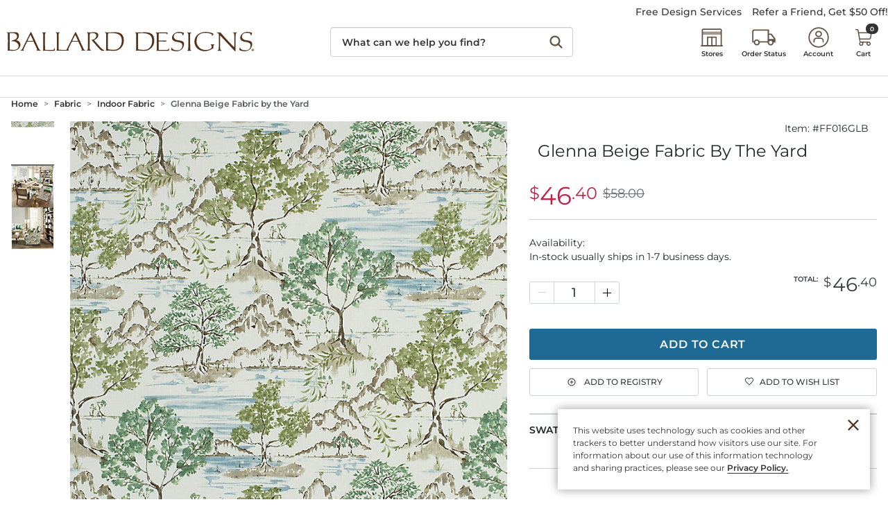

--- FILE ---
content_type: text/javascript;charset=UTF-8
request_url: https://akamai-scene7.ballarddesigns.com/is/image/ballarddesigns/FF016GLB_is?req=imageset,json&id=FF016GLB
body_size: -164
content:
/*jsonp*/s7jsonResponse({"IMAGE_SET":"ballarddesigns/FF016GLB_alt1;ballarddesigns/FF016GLB_alt1,ballarddesigns/FF016GLB_alt2;ballarddesigns/FF016GLB_alt2"},"FF016GLB");

--- FILE ---
content_type: image/svg+xml
request_url: https://static2.ballarddesigns.com/wcsstore/images/BallardDesigns/header/2024/Contact.svg
body_size: 200
content:
<?xml version="1.0" encoding="utf-8"?>
<!-- Generator: Adobe Illustrator 28.3.0, SVG Export Plug-In . SVG Version: 6.00 Build 0)  -->
<svg version="1.1" id="Layer_1" xmlns="http://www.w3.org/2000/svg" xmlns:xlink="http://www.w3.org/1999/xlink" x="0px" y="0px"
	 viewBox="0 0 27 34" style="enable-background:new 0 0 27 34;" xml:space="preserve">
<style type="text/css">
	.st0{fill:#635446;}
</style>
<path class="st0" d="M13.6,2C2,2,1.8,12.6,1.8,13v3.7c-0.1,0.3-0.1,0.5-0.1,0.8V24c0,1.3,1.1,2.4,2.4,2.4h1.4c1.3,0,2.4-1.1,2.4-2.4
	v-6.5c0-1.3-1.1-2.4-2.4-2.4H4.1c-0.2,0-0.4,0-0.6,0.1V13c0-0.4,0.1-9.4,10.1-9.4c9.9,0,10.1,9.3,10.1,9.4v2.4
	c-0.3-0.2-0.7-0.3-1.1-0.3h-1.4c-1.3,0-2.4,1.1-2.4,2.4V24c0,1.3,1.1,2.4,2.4,2.4h1.2C21.1,28,19.1,29,17.1,29h-0.9
	c0-0.9-0.8-1.6-1.7-1.6h-2.7c-0.9,0-1.7,0.8-1.7,1.7v1.2c0,0.9,0.8,1.7,1.7,1.7h2.7c0.8,0,1.5-0.6,1.6-1.3h1c4.5,0,8.2-3.7,8.2-8.2
	V13C25.3,10.2,23.2,2,13.6,2z"/>
</svg>


--- FILE ---
content_type: application/javascript
request_url: https://www.ballarddesigns.com/zudjWXU3z/fzRU4w/d_g/z3iN2kfGDzVb2V9i/FAxyGwE/Ql4PYQE/hLRgB
body_size: 168347
content:
(function(){if(typeof Array.prototype.entries!=='function'){Object.defineProperty(Array.prototype,'entries',{value:function(){var index=0;const array=this;return {next:function(){if(index<array.length){return {value:[index,array[index++]],done:false};}else{return {done:true};}},[Symbol.iterator]:function(){return this;}};},writable:true,configurable:true});}}());(function(){qG();x1l();MTl();var EV=function(T1,Nr){return T1<=Nr;};var Gx=function(UY){var FD=UY[0]-UY[1];var lr=UY[2]-UY[3];var I1=UY[4]-UY[5];var hf=fB["Math"]["sqrt"](FD*FD+lr*lr+I1*I1);return fB["Math"]["floor"](hf);};var JP=function(Ej){var TY='';for(var ff=0;ff<Ej["length"];ff++){TY+=Ej[ff]["toString"](16)["length"]===2?Ej[ff]["toString"](16):"0"["concat"](Ej[ff]["toString"](16));}return TY;};var lL=function(){return fB["window"]["navigator"]["userAgent"]["replace"](/\\|"/g,'');};var wP=function(){return jp.apply(this,[OK,arguments]);};var A1=function(){return (DK.sjs_se_global_subkey?DK.sjs_se_global_subkey.push(Af):DK.sjs_se_global_subkey=[Af])&&DK.sjs_se_global_subkey;};var Eh=function(){return jp.apply(this,[GU,arguments]);};var HP=function(){return ["\x6c\x65\x6e\x67\x74\x68","\x41\x72\x72\x61\x79","\x63\x6f\x6e\x73\x74\x72\x75\x63\x74\x6f\x72","\x6e\x75\x6d\x62\x65\x72"];};var hj=function(sA){var Wd=0;for(var FY=0;FY<sA["length"];FY++){Wd=Wd+sA["charCodeAt"](FY);}return Wd;};var WD=function(lX){return +lX;};var AY=function(m4){if(fB["document"]["cookie"]){try{var Pf=""["concat"](m4,"=");var rr=fB["document"]["cookie"]["split"]('; ');for(var xx=0;xx<rr["length"];xx++){var Qd=rr[xx];if(Qd["indexOf"](Pf)===0){var cD=Qd["substring"](Pf["length"],Qd["length"]);if(cD["indexOf"]('~')!==-1||fB["decodeURIComponent"](cD)["indexOf"]('~')!==-1){return cD;}}}}catch(tZ){return false;}}return false;};var Nh=function(Cf,vf){return Cf<<vf;};var WA=function(JY,Hd){return JY^Hd;};var fB;var br=function r4(kr,YA){'use strict';var g1=r4;switch(kr){case TB:{var OY;tA.push(rp);return OY=LP()[dD(E4)](AV,Vp),tA.pop(),OY;}break;case JG:{return this;}break;case jI:{return this;}break;case hH:{var ZD=YA[XJ];return typeof ZD;}break;case Yb:{var J1=YA[XJ];tA.push(Rx);var mr=fB[S8(typeof qj()[lV(H8)],'undefined')?qj()[lV(UD)](E1,Oh,fO):qj()[lV(vD)].apply(null,[VX,Dr,rY])](J1);var RM=[];for(var rk in mr)RM[qj()[lV(IM)].apply(null,[NQ,gt,dq])](rk);RM[A9()[DM(S5)](cs,Qs,HO,SS,TO,Xk(r3))]();var wk;return wk=function Y3(){tA.push(Ew);for(;RM[LP()[dD(r3)].call(null,TR,Yq)];){var E2=RM[qj()[lV(Hs)].call(null,HS,lw,Xk(Xk(r3)))]();if(Rw(E2,mr)){var lM;return Y3[D2(typeof qj()[lV(pQ)],'undefined')?qj()[lV(Gz)](g9,Jq,LO):qj()[lV(UD)](Ok,Zw,Hk)]=E2,Y3[D2(typeof Gs()[ES(Cs)],GR([],[][[]]))?Gs()[ES(CM)].apply(null,[jw,Xk(Xk(r3)),Ik,ZQ]):Gs()[ES(EM)].call(null,IM,Bs,K9,rQ)]=Xk(Y2),tA.pop(),lM=Y3,lM;}}Y3[Gs()[ES(CM)](Xk({}),Cw,Ik,ZQ)]=Xk(r3);var Dn;return tA.pop(),Dn=Y3,Dn;},tA.pop(),wk;}break;case lB:{var Bq=YA[XJ];tA.push(wj);if(D2(typeof Bq,A9()[DM(vc)](bk,Kj,rQ,tt,Hs,Aw))){var IN;return IN=Gs()[ES(Vt)](X5,Xk(Xk(Y2)),DN,AT),tA.pop(),IN;}var zt;return zt=Bq[Ht()[nM(U9)](z8,HO,JR,TO)](new (fB[Ht()[nM(ls)].apply(null,[fD,rQ,M9,Q2])])(qj()[lV(UR)](Yf,cM,Q2),D2(typeof qj()[lV(Wq)],GR([],[][[]]))?qj()[lV(CQ)](Rd,H8,vz):qj()[lV(UD)].call(null,Ck,Gq,BR)),Gs()[ES(gc)].call(null,Xk([]),CM,G5,Fn))[S8(typeof Ht()[nM(WM)],'undefined')?Ht()[nM(LO)].call(null,Xt,dc,RQ,rz):Ht()[nM(U9)](z8,HO,JR,AV)](new (fB[Ht()[nM(ls)](fD,rQ,M9,mN)])(Yk()[zO(UD)](r3,Jh,Vt,jw,HO),qj()[lV(CQ)](Rd,H8,Xk(Xk({})))),D2(typeof LP()[dD(DN)],GR('',[][[]]))?LP()[dD(Bs)].call(null,Sz,pX):LP()[dD(HO)].call(null,P5,Nq))[Ht()[nM(U9)].apply(null,[z8,HO,JR,Tq])](new (fB[Ht()[nM(ls)](fD,rQ,M9,ZO)])(LP()[dD(Cw)].apply(null,[hR,p8]),qj()[lV(CQ)](Rd,H8,rQ)),A9()[DM(U9)].call(null,pQ,VD,vc,Qq,UR,Fc))[S8(typeof Ht()[nM(UD)],GR([],[][[]]))?Ht()[nM(LO)](FN,Ln,Qk,fw):Ht()[nM(U9)].call(null,z8,HO,JR,jw)](new (fB[Ht()[nM(ls)](fD,rQ,M9,r2)])(Gs()[ES(Aw)].apply(null,[HR,Xk([]),bN,KD]),qj()[lV(CQ)](Rd,H8,Gz)),D2(typeof qj()[lV(cs)],'undefined')?qj()[lV(pQ)].call(null,Dj,Xw,vz):qj()[lV(UD)].apply(null,[Uc,Qw,bO]))[Ht()[nM(U9)](z8,HO,JR,qw)](new (fB[Ht()[nM(ls)].call(null,fD,rQ,M9,g5)])(LP()[dD(ck)].apply(null,[fQ,zd]),qj()[lV(CQ)](Rd,H8,cs)),D2(typeof Gs()[ES(wQ)],'undefined')?Gs()[ES(qc)](Xk([]),rY,V5,vp):Gs()[ES(EM)](ls,tk,KO,vM))[D2(typeof Ht()[nM(ps)],GR(Gs()[ES(Vt)](Hs,dk,DN,AT),[][[]]))?Ht()[nM(U9)].apply(null,[z8,HO,JR,wQ]):Ht()[nM(LO)](l3,rn,Cj,WM)](new (fB[Ht()[nM(ls)].apply(null,[fD,rQ,M9,V9])])(Gs()[ES(E4)].call(null,bk,Xk(Xk(Y2)),IQ,Yf),D2(typeof qj()[lV(X5)],GR([],[][[]]))?qj()[lV(CQ)].apply(null,[Rd,H8,vD]):qj()[lV(UD)].apply(null,[Tc,st,vz])),Gs()[ES(Yt)](GQ,Xk(Y2),Ds,Lj))[Ht()[nM(U9)].call(null,z8,HO,JR,r5)](new (fB[D2(typeof Ht()[nM(LO)],GR([],[][[]]))?Ht()[nM(ls)].apply(null,[fD,rQ,M9,Vt]):Ht()[nM(LO)](n5,sz,x2,H8)])(qj()[lV(ZO)].call(null,F8,Sz,fQ),qj()[lV(CQ)](Rd,H8,Xk({}))),Gs()[ES(DN)].call(null,TO,Xk(Xk([])),Sj,hd))[Ht()[nM(U9)](z8,HO,JR,Sw)](new (fB[Ht()[nM(ls)](fD,rQ,M9,vD)])(Ht()[nM(Sw)](Jh,rQ,TO,bz),qj()[lV(CQ)](Rd,H8,U9)),qj()[lV(V9)](P8,CN,DN))[A9()[DM(vD)](hM,Kj,LO,Pz,pQ,Wq)](r3,rs),tA.pop(),zt;}break;case CT:{var Fq=YA[XJ];var gz=YA[sF];var N5=YA[GU];return Fq[gz]=N5;}break;case CW:{var S9=YA[XJ];var PS=YA[sF];var Ek=YA[GU];tA.push(Pk);S9[PS]=Ek[qj()[lV(Gz)].apply(null,[B2,Jq,Vt])];tA.pop();}break;case GJ:{var HQ=YA[XJ];var Yc=YA[sF];tA.push(Wt);var MO;var hO;var dN;var Lw;var E5=Gs()[ES(Q2)](r5,UD,pN,Ls);var ms=HQ[Gs()[ES(vD)].apply(null,[Xk({}),Xk([]),AR,Wp])](E5);for(Lw=r3;M5(Lw,ms[S8(typeof LP()[dD(Sw)],GR([],[][[]]))?LP()[dD(HO)].apply(null,[cn,VR]):LP()[dD(r3)](TR,XY)]);Lw++){MO=P2(Wn(f5(Yc,hs[tk]),hs[EM]),ms[LP()[dD(r3)](TR,XY)]);Yc*=hs[Vt];Yc&=hs[LO];Yc+=hs[rQ];Yc&=hs[HO];hO=P2(Wn(f5(Yc,tk),hs[EM]),ms[LP()[dD(r3)](TR,XY)]);Yc*=hs[Vt];Yc&=hs[LO];Yc+=hs[rQ];Yc&=hs[HO];dN=ms[MO];ms[MO]=ms[hO];ms[hO]=dN;}var zw;return zw=ms[D2(typeof Ht()[nM(EM)],'undefined')?Ht()[nM(Vt)].apply(null,[c2,Vt,dz,S5]):Ht()[nM(LO)].apply(null,[F9,g3,nz,Vn])](E5),tA.pop(),zw;}break;case GU:{return this;}break;case m6:{var mO=YA[XJ];return typeof mO;}break;case tE:{var Nw=YA[XJ];tA.push(zq);var x9=new (fB[Gs()[ES(ck)].call(null,Xk({}),V9,TO,Vw)])();var Uz=x9[LP()[dD(Vn)](bR,B5)](Nw);var Gn=Gs()[ES(Vt)](Xk(Xk([])),v5,DN,LZ);Uz[LP()[dD(bk)](N9,IP)](function(O5){tA.push(js);Gn+=fB[Gs()[ES(LO)](U9,Wq,zc,AO)][S8(typeof Gs()[ES(Nc)],GR('',[][[]]))?Gs()[ES(EM)].apply(null,[ps,fw,US,bq]):Gs()[ES(dq)].apply(null,[cs,gn,Y5,pV])](O5);tA.pop();});var sq;return sq=fB[LP()[dD(Sw)].call(null,pQ,Gk)](Gn),tA.pop(),sq;}break;case B7:{var QN=YA[XJ];var hS;tA.push(hw);return hS=QN&&TM(Ht()[nM(EM)](qs,tk,Ew,ck),typeof fB[S8(typeof qj()[lV(zQ)],GR([],[][[]]))?qj()[lV(UD)](dc,hN,Fc):qj()[lV(ls)].call(null,M8,vn,F3)])&&S8(QN[qj()[lV(Y2)](NA,S5,gc)],fB[qj()[lV(ls)](M8,vn,Aq)])&&D2(QN,fB[D2(typeof qj()[lV(bN)],'undefined')?qj()[lV(ls)].apply(null,[M8,vn,Xk(r3)]):qj()[lV(UD)].call(null,J2,Nn,S5)][S8(typeof Gs()[ES(bR)],'undefined')?Gs()[ES(EM)].call(null,E3,tO,xM,xS):Gs()[ES(Y2)](bz,rY,Dt,LN)])?LP()[dD(AV)](Dt,b1):typeof QN,tA.pop(),hS;}break;case sW:{return this;}break;case lH:{var Rq=YA[XJ];var JO;tA.push(r3);return JO=Rq&&TM(Ht()[nM(EM)].apply(null,[YS,tk,Ew,V9]),typeof fB[qj()[lV(ls)].apply(null,[W2,vn,UR])])&&S8(Rq[qj()[lV(Y2)](wO,S5,pQ)],fB[qj()[lV(ls)](W2,vn,ps)])&&D2(Rq,fB[qj()[lV(ls)](W2,vn,v5)][Gs()[ES(Y2)](Xk(Y2),vz,Dt,K3)])?S8(typeof LP()[dD(N2)],GR('',[][[]]))?LP()[dD(HO)](sO,k9):LP()[dD(AV)](Dt,Tn):typeof Rq,tA.pop(),JO;}break;case qF:{var kw=YA[XJ];var wt=YA[sF];var Jk=YA[GU];tA.push(IQ);try{var H5=tA.length;var dn=Xk(Xk(XJ));var sS;return sS=kj(lH,[Gs()[ES(H8)].apply(null,[Q5,Xk(r3),N9,Fd]),qj()[lV(m2)](Uh,g5,WM),Ht()[nM(cq)].apply(null,[Rz,EM,hR,jw]),kw.call(wt,Jk)]),tA.pop(),sS;}catch(A3){tA.splice(Zz(H5,Y2),Infinity,IQ);var Pw;return Pw=kj(lH,[Gs()[ES(H8)](Cw,dM,N9,Fd),S8(typeof qj()[lV(Ds)],'undefined')?qj()[lV(UD)](dQ,G9,IM):qj()[lV(Bs)](I3,jz,Xk(Y2)),Ht()[nM(cq)](Rz,EM,hR,AV),A3]),tA.pop(),Pw;}tA.pop();}break;case dJ:{var kt=YA[XJ];var p3=YA[sF];var lz=YA[GU];return kt[p3]=lz;}break;case KW:{var XN;tA.push(Qw);return XN=new (fB[Yk()[zO(WM)](fq,pS,Vt,F3,WM)])()[Yk()[zO(cq)].call(null,ws,rq,dq,vR,Y2)](),tA.pop(),XN;}break;case Db:{var x3=YA[XJ];tA.push(BS);var m3=fB[qj()[lV(vD)](n2,Dr,r5)](x3);var zM=[];for(var Hz in m3)zM[D2(typeof qj()[lV(Jq)],'undefined')?qj()[lV(IM)](Sq,gt,H8):qj()[lV(UD)].call(null,NS,rt,Gz)](Hz);zM[S8(typeof A9()[DM(v9)],GR([],[][[]]))?A9()[DM(ps)](dq,q5,Uq,qS,HR,ck):A9()[DM(S5)].apply(null,[F3,Bz,HO,SS,Xk(Xk(Y2)),EM])]();var Bw;return Bw=function tN(){tA.push(rO);for(;zM[LP()[dD(r3)].apply(null,[TR,PO])];){var Pq=zM[qj()[lV(Hs)].apply(null,[kk,lw,v9])]();if(Rw(Pq,m3)){var BM;return tN[qj()[lV(Gz)](LN,Jq,Qk)]=Pq,tN[Gs()[ES(CM)].call(null,tk,fN,Ik,As)]=Xk(Y2),tA.pop(),BM=tN,BM;}}tN[Gs()[ES(CM)](Z5,hM,Ik,As)]=Xk(hs[Q2]);var GM;return tA.pop(),GM=tN,GM;},tA.pop(),Bw;}break;case F6:{tA.push(qk);this[Gs()[ES(CM)](bO,r2,Ik,IO)]=Xk(r3);var Cz=this[S8(typeof Gs()[ES(t9)],'undefined')?Gs()[ES(EM)](qc,fQ,Es,QQ):Gs()[ES(Fc)](rQ,vz,MS,vs)][r3][LP()[dD(Tq)](MN,k8)];if(S8(qj()[lV(Bs)](HM,jz,Gz),Cz[Gs()[ES(H8)].call(null,qw,vz,N9,cn)]))throw Cz[Ht()[nM(cq)](FN,EM,hR,Cw)];var B9;return B9=this[qj()[lV(IS)](T5,bS,Y2)],tA.pop(),B9;}break;case vH:{var Fz=YA[XJ];var p9=YA[sF];var DQ=YA[GU];tA.push(QM);Fz[p9]=DQ[qj()[lV(Gz)].apply(null,[vQ,Jq,fO])];tA.pop();}break;case K6:{tA.push(l5);this[Gs()[ES(CM)].call(null,IM,Xk(Xk({})),Ik,sZ)]=Xk(r3);var wz=this[Gs()[ES(Fc)](gc,U3,MS,Mj)][r3][LP()[dD(Tq)](MN,jV)];if(S8(qj()[lV(Bs)](m5,jz,j2),wz[Gs()[ES(H8)](DN,Vt,N9,KV)]))throw wz[Ht()[nM(cq)](Bn,EM,hR,PM)];var nk;return nk=this[qj()[lV(IS)].call(null,fZ,bS,Xk(Xk(Y2)))],tA.pop(),nk;}break;case KE:{var wS=YA[XJ];var ks=YA[sF];tA.push(LN);var Lz;return Lz=GR(fB[qj()[lV(WM)](LN,QR,j2)][S8(typeof LP()[dD(GQ)],'undefined')?LP()[dD(HO)].apply(null,[wO,T5]):LP()[dD(fQ)].call(null,Dq,wL)](H3(fB[qj()[lV(WM)](LN,QR,m2)][Ht()[nM(Gz)].call(null,Fd,rQ,U3,r2)](),GR(Zz(ks,wS),Y2))),wS),tA.pop(),Lz;}break;case Hg:{var Ns=YA[XJ];var Rk=YA[sF];var F2=YA[GU];tA.push(JN);try{var GO=tA.length;var f2=Xk(sF);var Ys;return Ys=kj(lH,[Gs()[ES(H8)].call(null,Yt,DN,N9,Jd),qj()[lV(m2)].apply(null,[YL,g5,ls]),Ht()[nM(cq)](Sc,EM,hR,U9),Ns.call(Rk,F2)]),tA.pop(),Ys;}catch(SM){tA.splice(Zz(GO,Y2),Infinity,JN);var K2;return K2=kj(lH,[Gs()[ES(H8)](r2,Xk([]),N9,Jd),qj()[lV(Bs)](fz,jz,Xk([])),Ht()[nM(cq)](Sc,EM,hR,Yt),SM]),tA.pop(),K2;}tA.pop();}break;case qb:{var pw;tA.push(mQ);return pw=LP()[dD(E4)](AV,Gc),tA.pop(),pw;}break;case nb:{tA.push(rM);var Vz=[qj()[lV(V5)](xD,Dw,Bs),D2(typeof LP()[dD(F3)],'undefined')?LP()[dD(r5)](r2,zj):LP()[dD(HO)].apply(null,[Dr,f9]),A9()[DM(Wq)](H8,k9,vD,WR,Xk(Xk({})),Q2),Gs()[ES(Jq)](V9,Bs,Jq,Lf),Gs()[ES(Vn)](Hs,U3,Z2,p4),Gs()[ES(mN)](bO,Xk(r3),Y2,fV),Ht()[nM(Wq)](q2,hM,Ic,BR),qj()[lV(j2)].call(null,Uj,Tk,ck),A9()[DM(wQ)](bz,VN,WM,AV,r2,WM),qj()[lV(g5)].call(null,tQ,Mc,g5),S8(typeof qj()[lV(IM)],'undefined')?qj()[lV(UD)](zz,Mk,jw):qj()[lV(qw)].apply(null,[nD,Rx,dq]),Gs()[ES(v5)].call(null,E4,Xk([]),cM,Hp),LP()[dD(Hs)](Tq,OL),Yk()[zO(S5)].apply(null,[D9,VM,Tq,mN,vD]),Ht()[nM(wQ)].apply(null,[bs,Gz,C5,m2]),Yk()[zO(dq)](hR,Mw,WM,rY,r3),Yk()[zO(Q2)].apply(null,[ck,Mw,ps,E4,gn]),Ht()[nM(hM)](Ls,U9,St,F3),LP()[dD(IS)].apply(null,[Hn,hV]),Ht()[nM(fw)](Fn,Nc,G5,j5),LP()[dD(HR)](Oc,B4),A9()[DM(hM)](Wq,Fn,vR,JM,r3,Y2),Gs()[ES(BR)](Xk(Xk({})),vz,Q2,Bh),qj()[lV(E3)].apply(null,[jj,vR,Qk]),qj()[lV(dM)].apply(null,[QQ,IQ,E4]),S8(typeof LP()[dD(UD)],GR('',[][[]]))?LP()[dD(HO)](Cn,Rx):LP()[dD(UR)](nO,sd),D2(typeof qj()[lV(Vt)],GR('',[][[]]))?qj()[lV(PM)](Rh,Aq,ps):qj()[lV(UD)](lR,vD,bk)];if(TM(typeof fB[LP()[dD(cs)](pq,Yp)][D2(typeof qj()[lV(ps)],GR('',[][[]]))?qj()[lV(rs)](Nf,j2,r2):qj()[lV(UD)](g9,jO,fQ)],qj()[lV(Sw)](Ex,v5,tO))){var Zk;return tA.pop(),Zk=null,Zk;}var qO=Vz[S8(typeof LP()[dD(F3)],GR([],[][[]]))?LP()[dD(HO)](In,J3):LP()[dD(r3)].call(null,TR,WP)];var Ct=Gs()[ES(Vt)](Xk([]),Yt,DN,rf);for(var DS=hs[Q2];M5(DS,qO);DS++){var nN=Vz[DS];if(D2(fB[LP()[dD(cs)].apply(null,[pq,Yp])][qj()[lV(rs)](Nf,j2,Xk(Y2))][nN],undefined)){Ct=Gs()[ES(Vt)].apply(null,[tO,Xk(r3),DN,rf])[qj()[lV(vz)].apply(null,[QD,Uw,hM])](Ct,Ht()[nM(H8)](sN,Y2,wQ,Z5))[qj()[lV(vz)](QD,Uw,Xk({}))](DS);}}var cw;return tA.pop(),cw=Ct,cw;}break;case Dm:{var EN=YA[XJ];var w5;tA.push(GQ);return w5=kj(lH,[Gs()[ES(vz)].call(null,Xk([]),Tk,xc,k2),EN]),tA.pop(),w5;}break;case qU:{return this;}break;case lU:{var z2=YA[XJ];tA.push(RN);var dw;return dw=kj(lH,[Gs()[ES(vz)](EM,ZM,xc,Pp),z2]),tA.pop(),dw;}break;case CG:{return this;}break;}};var O9=function jt(M2,xQ){var Ft=jt;for(M2;M2!=Ng;M2){switch(M2){case Hb:{Cq=rQ*rs+Vt*tk*LO;pt=HO-Vt-Y2+tk*rs;cR=bz*LO*rQ*EM+Y2;R9=rQ*rs+Vt*bz*LO;Kn=bz-Y2+rs*LO;bQ=vc+LO+rs*HO-tk;M2+=vK;}break;case km:{for(var Uk=r3;M5(Uk,Bk[rS[r3]]);++Uk){A9()[Bk[Uk]]=Xk(Zz(Uk,ps))?function(){T2=[];jt.call(this,zW,[Bk]);return '';}:function(){var Tw=Bk[Uk];var Az=A9()[Tw];return function(Rt,xt,P9,QS,tn,bM){if(S8(arguments.length,r3)){return Az;}var HN=jt(H,[vc,xt,P9,QS,Q2,Xk({})]);A9()[Tw]=function(){return HN;};return HN;};}();}M2=Ng;}break;case I6:{x5=TO*bz+rs+jw*HO;Tn=TO*rQ*EM-bz;YN=rs*Vt-EM+bz*LO;H9=HO*TO*vc+rQ*bz;M2-=GF;Un=bz+tk*rs+Vt-LO;lQ=HO*rs-Vt+EM*rQ;lt=Vt-tk+TO*rQ*LO;}break;case Vm:{Qj=LO*rQ+rs*tk-Vt;Qt=LO*tk*Vt*rQ-vc;Tz=Y2-vc+rQ*jw*HO;Sn=jw*rs-TO*LO+Vt;OM=rs+bz*HO*Vt*EM;M2=CB;vj=HO+rs*LO+rQ+Vt;vq=Vt*rs-EM*vc-bz;}break;case E6:{I2=LO+Vt*HO+bz*TO;Oq=rQ-Y2+tk*jw*Vt;zR=tk+TO+rQ*rs+EM;L2=rs-jw+TO*tk+EM;M2+=WE;An=vc*rs*EM-tk-Vt;YO=rs*Vt-bz+EM*HO;ct=V3+YO+Pt+AN-ln-m5;}break;case mU:{M2=LU;kn=EM*rs+vc+bz+rQ;At=Vt*rs-bz+TO;N9=Vt*bz-LO+vc*rs;FO=Y2*rQ*rs-HO*tk;lN=rs+LO*TO+EM*Vt;MR=Y2*TO*HO-LO+rQ;}break;case ZE:{return jp(tI,[Ut]);}break;case JW:{M2=RE;jQ=rs*tk-rQ+HO*EM;XQ=rs*EM+Vt+bz*vc;Fs=rs*jw-Vt*Y2*bz;Ms=tk*TO+rQ*vc*jw;Jc=rQ*rs+vc+EM*jw;}break;case tg:{return CR;}break;case ng:{M2=Ng;return pR;}break;case SK:{if(l9(hq,r3)){do{var k5=P2(Zz(GR(hq,hn),tA[Zz(tA.length,Y2)]),xn.length);var VQ=S2(f3,hq);var Kw=S2(xn,k5);Kz+=jt(JG,[Wn(wN(Wn(VQ,Kw)),lO(VQ,Kw))]);hq--;}while(l9(hq,r3));}M2-=db;}break;case ll:{xs=HO*EM*TO-bz+tk;w2=rs+Vt*bz*HO-EM;b3=rs*bz-HO*LO*tk;C9=HO*bz+rs*Vt-tk;J9=Vt*Y2*TO-tk+bz;q9=rs*LO+TO-bz-Y2;M2=IF;}break;case nG:{OR=LO+rs*rQ+tk;W3=TO+rs*Vt+EM;Os=LO+bz*jw*Vt-rQ;wO=rs*bz-vc-jw*EM;XS=vc+LO+rs*Vt+Y2;wc=rQ-Vt*EM+rs*tk;M2=WU;b5=TO*tk+Vt*LO*jw;}break;case Mm:{pO=Vt*tk*Y2*LO+rs;x2=Vt*bz*jw+Y2-rs;xq=Y2*TO*tk-rQ+Vt;Hn=rQ*TO-LO*HO+rs;G2=tk*TO+rQ-LO;M2=bF;Z2=bz*TO-HO-Vt*rQ;Vq=vc+tk+jw*bz*EM;}break;case Bg:{M2+=JW;return Cc;}break;case W6:{M2=Hl;R5=TO*Y2+jw+HO+rs;B3=jw*Y2*TO*EM;Et=Y2-jw+TO*EM*bz;j9=HO*rs+EM+vc;W9=TO*LO+tk+bz;kk=HO*rs+TO+LO*vc;lS=rs*rQ+TO+HO-Vt;}break;case TH:{c2=tk*rs-jw-HO-vc;dz=TO+Y2+HO*rs-bz;fz=rQ*rs-EM-Vt*bz;hz=rs*rQ-vc*LO*Y2;IR=rs*HO+TO*bz;M2-=nH;rt=LO*rs-bz+Vt-TO;}break;case xF:{var ZR=P2(Zz(Hq,tA[Zz(tA.length,Y2)]),WM);M2+=QT;var Jn=Sk[mS];var Kk=r3;}break;case TF:{OO=HO+jw*TO+Vt+Y2;sQ=rs+EM*bz*TO-jw;zS=rs-HO-tk+TO*jw;M2=Ng;}break;case vm:{GS=bz+EM*jw*rQ;Tt=jw*EM*vc+Vt*TO;Eq=TO*rQ+vc+EM-jw;Nt=TO*LO+jw*vc+bz;M2=Am;Fk=LO*Y2*jw+rs*bz;}break;case NB:{mn=jw*HO*bz-vc*rs;M2=DW;W5=bz*tk*rQ-jw*Y2;jc=tk*rs+Vt*LO+Y2;Qz=TO*HO*vc+rs*LO;wR=HO*tk*jw-vc+Y2;Iw=Vt*rs+bz+EM-TO;DO=TO+LO+bz*rs;NS=rs*bz+tk-jw*LO;}break;case wT:{M2=Ng;for(var jk=r3;M5(jk,Mt.length);++jk){Gs()[Mt[jk]]=Xk(Zz(jk,EM))?function(){return kj.apply(this,[nW,arguments]);}:function(){var Xq=Mt[jk];return function(Ks,bw,wn,gk){var tq=dO(S5,U9,wn,gk);Gs()[Xq]=function(){return tq;};return tq;};}();}}break;case f6:{M2=Qm;lc=tk*rs+EM*rQ-Y2;sn=LO*rs+HO+bz-Y2;LM=tk+HO*Vt*EM*jw;PN=vc+rQ*bz*jw+rs;RQ=HO*tk+rs+LO*TO;gw=rs*bz-vc+LO;}break;case Gl:{LQ=TO-Vt+LO*rs-EM;Ez=Vt*tk*jw+EM+LO;M2=VT;ss=bz*Vt*EM*rQ+HO;Pc=EM+Vt*rs+bz+vc;qQ=rQ+rs+LO*bz+TO;Vs=rs*bz-LO-Y2-TO;}break;case MB:{p5=bz+jw*Vt+rs-HO;cQ=TO*bz-EM+Vt-jw;Vc=LO*HO+Vt*EM*bz;V2=rs*vc+TO*Vt+rQ;sw=bz*vc*HO+EM*rQ;M2-=kK;Qn=LO*jw+rs*tk-Y2;}break;case jb:{n5=rs+jw*EM-bz+HO;t9=rQ*vc-Y2+rs+bz;jM=bz+rs+Vt+tk;M2=fE;k9=tk-TO+Y2+rs*jw;Y5=Y2*bz+rs+tk+LO;UQ=rQ*rs*Y2-tk+EM;}break;case dg:{Gw=rs*HO+LO+jw*rQ;n9=rQ*HO+rs*tk;xN=HO*EM*TO+LO-vc;RR=rs+bz*jw*HO+EM;Ps=rs*bz+EM-tk-TO;ER=HO*Y2+tk*rs+LO;M2-=kI;E1=tk*HO*jw-EM;}break;case CB:{ZS=rQ+EM*rs+jw;tj=vc+LO*bz*EM*Vt;UM=tk*rs+Vt-TO+vc;M2=BW;KS=rs*bz-EM*tk;qq=rs*vc+HO*jw+TO;}break;case TE:{rq=TO*Vt*rQ-jw*HO;ws=HO+EM*rs+jw-TO;hk=tk*rQ*LO*vc-bz;On=rs*EM-bz-Vt-Y2;M2=Zm;Zw=rs*bz-TO+rQ+LO;cz=rs*Vt+jw*HO+EM;R2=rQ*HO+rs*bz+Y2;}break;case lH:{var Fw=xQ[XJ];var pR=GR([],[]);var VS=Zz(Fw.length,Y2);M2=ng;while(l9(VS,r3)){pR+=Fw[VS];VS--;}}break;case MG:{vw=Vt*HO*TO+tk+EM;A5=TO+Vt*jw*tk*EM;Ww=rQ+tk*TO*vc+HO;J3=HO*rs+Vt+TO*vc;XR=rs*bz+tk*rQ;M2=Bm;Ot=LO*HO-Vt+rs*tk;HM=Y2*vc+rs*EM-bz;}break;case Ab:{mq=tk+HO*TO+jw-Vt;Iq=Vt+jw*tk+HO*EM;Hk=Vt+HO+tk*jw;M2-=OG;xO=vc-jw+bz+LO*TO;AN=Y2+rs*EM-LO-vc;Wz=Y2+rQ*LO*TO-tk;pq=LO*rQ*Y2*HO+Vt;Dt=vc*rs+HO-tk;}break;case PH:{var Ut=GR([],[]);var Bc=nQ[kz];for(var qz=Zz(Bc.length,Y2);l9(qz,r3);qz--){var CS=P2(Zz(GR(qz,p2),tA[Zz(tA.length,Y2)]),lk.length);var kN=S2(Bc,qz);var nt=S2(lk,CS);Ut+=jt(JG,[lO(Wn(wN(kN),nt),Wn(wN(nt),kN))]);}M2=ZE;}break;case RH:{G3=rs*EM+vc*TO*jw;zk=TO+rs*tk+HO+rQ;EO=vc*rQ*TO+tk-LO;Wc=EM*TO+rs*Y2*LO;pM=vc+EM+tk*LO*jw;SR=Y2+rs*rQ-LO*EM;Rn=Y2+EM+rs*jw-TO;M2+=hb;}break;case C7:{dM=TO-Vt+bz+jw*rQ;PM=tk+jw*bz-LO+rQ;En=rs*bz+EM+tk+TO;Sz=EM*rQ*bz-LO-TO;M2-=NI;}break;case hH:{M2+=KW;var nR=xQ[XJ];cj.kB=jt(lH,[nR]);while(M5(cj.kB.length,T3))cj.kB+=cj.kB;}break;case YT:{Dz=rs-Vt+EM*tk*TO;M2=Cg;CN=HO*Y2+rs;nn=rQ-HO+bz+rs*Y2;Pz=jw+TO+rQ+rs+tk;rc=TO+vc*rs+Vt-tk;MN=TO*bz-jw-EM-LO;}break;case CW:{M2+=xU;I5=bz*jw*tk+LO+Y2;Xz=LO*Y2*bz*HO*EM;pz=EM+rQ*rs-LO*tk;l3=Y2-vc+bz*tk*rQ;Nk=LO+bz*rs-Vt*tk;D5=rQ*TO*EM-vc*jw;K5=Vt+tk*bz*LO;Fn=rs*jw+EM-LO-bz;}break;case hB:{g2=vc+HO*Vt*TO+jw;Ec=Vt*rs-EM-LO;M2=lK;gt=bz+Vt*TO*Y2+rs;w9=bz*EM*TO-rQ;}break;case Jl:{tA.push(dQ);c9=function(Us){return jt.apply(this,[hH,arguments]);};M2=Ng;cj.call(null,qw,OS);tA.pop();}break;case cB:{Oz=rs*HO+bz*jw+rQ;M2-=d7;xz=tk*rQ*jw*Y2+vc;E9=EM*TO*tk-bz;gS=jw+TO*vc*HO-rQ;KM=rQ*tk*bz*Y2;O2=rs*HO-Vt*jw+Y2;Qs=jw*HO*LO;}break;case ZG:{var KN=xQ[rE];M2+=SW;if(S8(typeof Nz,rS[EM])){Nz=T2;}var CR=GR([],[]);cS=Zz(FM,tA[Zz(tA.length,Y2)]);}break;case LF:{kO=rs*vc-bz+tk-Vt;NR=Vt+rs*HO+LO+EM;WR=rQ*TO-bz*Y2+tk;vQ=vc+TO-rQ+rs*tk;It=tk*LO*vc*HO+jw;M2=tH;}break;case UT:{dS=LO*HO+jw+rs+tk;xk=rs*HO+bz-Vt-TO;A2=bz+EM*tk+LO*rs;M2+=A6;bS=bz*vc*jw+LO*HO;Hs=Vt*TO-bz*HO+jw;s9=rs*jw-rQ*Y2-HO;QQ=HO+TO+vc+rs*bz;}break;case qH:{while(M5(r9,s5[qN[r3]])){Yk()[s5[r9]]=Xk(Zz(r9,Y2))?function(){U5=[];jt.call(this,v6,[s5]);return '';}:function(){var sR=s5[r9];var fk=Yk()[sR];return function(KR,RO,GN,tS,m9){if(S8(arguments.length,r3)){return fk;}var PQ=jp.call(null,GU,[KR,RO,GN,AV,ww]);Yk()[sR]=function(){return PQ;};return PQ;};}();++r9;}M2+=Mb;}break;case qB:{z5=vc*TO*rQ+rs-tk;bc=rs-EM+bz*TO-HO;AQ=jw*Y2*bz+Vt+HO;YS=bz+EM*TO-tk+vc;NO=vc+TO+bz*HO+rQ;M2-=OK;qt=TO+bz+vc*tk*Vt;}break;case Hl:{DN=Y2+tk*bz-Vt-HO;Lc=Y2-LO+HO*bz*EM;fN=rQ*tk+Vt+HO+TO;L3=Y2-HO-EM+bz*rs;Zq=rs*HO-EM+LO+TO;c5=HO*rs+bz-Y2;M2-=rm;Yq=rs*bz+EM-tk;}break;case pg:{fs=vc+tk+rs*Vt+TO;Rj=vc*LO-bz+rs*Vt;KQ=bz*TO+Y2-HO;WN=jw*TO*vc-tk-Y2;M2=JW;Q9=Vt+LO*tk*bz+rQ;VO=TO*LO*EM-tk*bz;}break;case hE:{M2=PH;var h9=xQ[XJ];var F5=xQ[sF];var kz=xQ[GU];var p2=xQ[UE];var lk=nQ[U9];}break;case GG:{ON=bz-Vt-LO+tk*TO;M2=R;fM=LO+EM+rs*rQ+vc;Cs=rs+bz*EM-tk+HO;zn=rs*EM+rQ-Vt+bz;}break;case kE:{qM=bz*Y2-HO+rQ*rs;Zs=jw*TO+LO*bz;fq=vc*EM+HO*rQ*LO;DR=rs*rQ+bz+LO*TO;Dc=rs*HO+LO+tk+TO;gq=TO+LO+bz*rQ*jw;M2=dF;gs=rQ*bz*jw+tk;}break;case PE:{U2=bz*HO*LO;MM=rQ*jw*bz+rs*vc;vN=HO*rQ+LO+rs*tk;H2=rs*tk-vc-EM*bz;M2-=AF;ds=LO-vc-EM+rs*HO;mz=rs*Vt*vc-tk+TO;}break;case WU:{rR=tk*EM*TO-jw*Y2;gQ=HO*rs+TO-LO;M2=pg;T9=LO*rs-Vt+bz-vc;WO=tk+rQ*rs+EM-Vt;}break;case rm:{UO=Vt*bz*jw*Y2+rs;XO=vc-Y2+Vt*rs-HO;Yz=rs*HO-tk*vc-LO;M2+=hF;UN=rs*Vt+EM+HO*vc;pn=rs*rQ+Vt+tk+TO;jn=Y2*TO*Vt*LO-rs;bt=rs*Y2*bz-jw*vc;}break;case Vg:{HR=rQ*tk+TO;RN=TO*bz-tk*Vt-jw;M2-=P6;rO=rs-tk+TO*rQ-bz;Iz=bz+Y2+tk*rs-HO;}break;case dJ:{var BN=xQ[XJ];var Gt=GR([],[]);for(var Ss=Zz(BN.length,Y2);l9(Ss,r3);Ss--){Gt+=BN[Ss];}return Gt;}break;case R:{Dk=ON-fM+Cs+Gc+zn+mN;BQ=tk*rs+EM-Y2+LO;FQ=bz*rs-Y2-tk*Vt;M2=UT;ht=rs*LO+HO+TO-tk;}break;case SJ:{M2+=B;for(var kq=r3;M5(kq,mR[LP()[dD(r3)].call(null,TR,Lm)]);kq=GR(kq,Y2)){(function(){var kM=mR[kq];tA.push(Ok);var zs=M5(kq,tM);var Ac=zs?qj()[lV(r3)].call(null,D3,mq,Nc):LP()[dD(Y2)].apply(null,[ZO,PF]);var cN=zs?fB[Gs()[ES(r3)].apply(null,[Hk,cq,xO,JF])]:fB[LP()[dD(vc)](Iq,Pl)];var YM=GR(Ac,kM);DK[YM]=function(){var xR=cN(gR(kM));DK[YM]=function(){return xR;};return xR;};tA.pop();}());}}break;case Dm:{var C2=xQ[XJ];M2+=d7;dO.wK=jt(dJ,[C2]);while(M5(dO.wK.length,A))dO.wK+=dO.wK;}break;case PK:{t5=tk+Vt*rs-rQ*vc;kQ=HO*LO-Y2+rs*tk;M2=pm;JR=LO*jw*bz+Vt+vc;M9=Y2-EM+bz*jw*LO;Ck=TO*bz*vc+HO;Xt=HO*Y2*vc*TO-bz;}break;case BJ:{jS=HO*TO-LO-EM-Y2;Rc=jw+rs*HO+LO+TO;M2=MB;SO=HO-TO+tk+rs*Vt;jR=jw+bz+HO*vc*TO;}break;case sE:{Qc=TO+rs*Vt+EM+LO;zN=tk+Vt*LO*TO-jw;ft=Y2+tk+LO*TO*Vt;Wk=bz+rs*HO+EM*Vt;Xs=bz*tk*LO-vc;M2=f6;Zn=HO*rs+TO-jw*bz;Vk=vc*TO*HO-Vt;YQ=jw-Y2+rs*bz+tk;}break;case KB:{M2+=bl;r5=Y2+LO+rQ*EM*Vt;gn=rQ*EM+HO-LO+TO;mN=EM+bz*tk;Sq=TO*HO*EM*Y2-tk;V5=LO*bz*vc+HO-Vt;Is=jw+Vt*EM*LO;Gc=HO*rs-Y2+LO+bz;Jw=HO*bz+tk*jw*vc;}break;case jG:{hN=rQ*rs-EM-TO-bz;lq=EM-TO+tk*rs-Y2;Js=rQ*rs+bz*HO+jw;TN=Vt*EM+bz*rs+HO;SS=TO*vc*HO+tk+jw;LS=jw*LO*HO+TO*EM;Mq=HO*Vt-rQ+bz*rs;M2=CW;}break;case jU:{U9=rQ*Vt-bz+LO;F3=vc+rQ-EM+bz+jw;fO=Y2+tk*LO+vc;H8=LO*bz-Y2-vc*HO;Qk=HO+jw-Vt+bz+EM;M2=Nm;}break;case YF:{nc=rs*rQ-EM-LO;BO=EM*jw*TO-vc*tk;M2=bH;vk=LO*rs+bz+Y2;b9=TO*jw+rs+bz-Vt;}break;case WB:{nz=LO*TO-EM-jw;M2-=BT;cc=HO*TO+Vt*jw+LO;Zt=jw*LO*Y2+Vt+rs;Ls=Y2*rQ-TO+rs*jw;}break;case RK:{qR=TO*LO+HO*rs+Y2;Jz=rs*vc+HO*TO-jw;Kq=bz+LO*rs-tk;M2=n7;nO=rs-Y2+jw*HO-bz;lR=jw+HO+LO*TO*Vt;}break;case IF:{jz=rs+EM-HO+rQ+TO;M2-=GU;kR=bz*rs+vc+tk-LO;nj=rs*EM+bz-Y2;vS=TO+rs-EM+rQ;RS=TO+rs*HO+EM;TS=bz+HO*Y2*Vt+rs;}break;case BG:{mQ=jw*mN-Jz-cc+Z9;Rx=LO+TO*HO*Y2;M2=s6;Ew=jw*EM*HO+LO-bz;gM=tk+bz*EM*jw;Lt=rs*rQ-tk*TO-bz;In=LO*tk*jw-Y2-rs;}break;case NE:{LR=tk*LO*rQ*EM-Y2;Ws=bz*tk*vc*LO+Vt;M2-=Og;z9=jw+tk*rs+rQ-EM;Xn=LO+rQ*tk*jw-TO;Vw=TO*vc*tk+jw+LO;US=HO*rs-TO-LO;Gk=rQ+HO*EM+rs*tk;}break;case HB:{Zc=EM+tk*rs-jw-vc;gO=bz-vc*EM+rs*Vt;J5=vc*rQ*rs-jw*TO;M2-=vH;vO=HO*rs-rQ+vc*tk;zj=tk*Vt*jw*EM-Y2;}break;case fE:{M2=OH;bq=EM-Vt+TO*bz*vc;X9=rQ+Vt*TO-LO*EM;k2=LO*jw-Y2+bz*rs;SN=rs+Y2+vc*bz*TO;I9=LO+tk*rs;}break;case QW:{M2=dg;Hw=tk*rs-bz-vc-EM;EQ=jw+LO*TO*Y2*Vt;Yn=vc*EM*TO*LO+bz;Bn=tk*bz*jw+Y2+vc;}break;case ml:{Nj=rQ+jw*TO+Vt*vc;Yw=vc+jw*rs-tk-bz;Ts=tk*Vt*vc*jw+HO;mM=Vt*jw*EM*vc-rQ;M2=xJ;TQ=rQ*TO+rs-jw-Y2;Pn=HO+EM*tk*jw-rs;}break;case XB:{lw=rs+Vt-vc+EM*bz;Z3=jw+bz+vc*tk*HO;M2=ll;N2=HO*rQ+vc*bz*LO;L5=bz*tk*LO-EM-Y2;}break;case AW:{Lq=LO-vc+TO*Vt*HO;ZN=rs*HO+Vt-TO+bz;fR=TO*rQ+Y2+jw*vc;L9=EM*tk*TO-vc-rQ;M2-=sg;bn=jw*rs+rQ-vc*HO;Kc=TO+Vt*rs+bz+EM;WQ=rs*Y2-tk+HO*jw;}break;case Zm:{wq=rs*HO-Vt+TO+vc;qn=jw+rs*HO-EM*tk;Xc=TO*EM*Vt-rs-HO;FR=rQ*Vt+rs*tk;q2=rs*jw-HO-EM*tk;s2=rs*tk-jw-Y2;M2=bU;NM=rs*bz+EM-tk*rQ;}break;case DW:{nq=bz*rs+Vt-rQ-LO;l2=TO*jw+EM+rs*LO;M2+=NW;JS=HO*TO+Vt*rs+tk;Jt=bz*rs-rQ+LO;sM=HO*LO*Vt*rQ+Y2;}break;case sG:{xw=TO*jw+rs+rQ+Y2;XM=Vt+rs*bz+jw*LO;fS=rQ-EM*TO+LO*rs;M2=kE;VN=vc*bz*rQ*jw-rs;dR=Vt*LO*TO-EM*Y2;JQ=Vt-bz+TO+tk*rs;}break;case E7:{mw=jw*vc*LO*tk+bz;Mn=rs+bz+jw*EM-Y2;M2=AW;Mz=vc*LO-EM+rs+TO;mk=rs+EM*TO*HO+Vt;AM=EM+vc+jw*TO-rs;Dq=LO*TO*Y2-tk*EM;WS=Y2*tk*rs+jw;}break;case IB:{AS=V5+QQ-cO+J2;SQ=Y2+HO*bz+LO*rs;rN=vc+HO*rs+Vt*bz;nw=vc+rs*LO+rQ-bz;M2=P;Ak=Vt*rs-HO*LO-vc;}break;case KH:{hQ=Y2*rQ*vc*HO*jw;tR=rs*HO+Y2+rQ*bz;Y9=Y2-tk+HO*rQ*jw;rw=Vt+rs*EM-rQ*bz;Ow=TO*tk-LO-jw+vc;vt=vc+TO*tk-jw-Vt;M2+=x6;tw=rQ*LO+Vt*tk*HO;}break;case wH:{M2=PE;PR=tk*HO*LO+EM*rs;HS=rs*LO+HO*tk*EM;YR=bz+rs*tk+vc*LO;gN=jw+rs*bz+LO+Y2;}break;case zm:{M2+=qB;NN=rQ+TO*EM*Vt*vc;d5=TO*HO+Vt-LO*bz;T5=vc+TO+HO*bz*jw;Wt=tk*rQ*HO*vc+EM;}break;case P:{jN=EM+jw*LO*bz+tk;X2=TO+jw*tk*bz+Vt;Mk=rs*tk-Y2-LO-bz;MQ=bz+HO*vc*rQ*tk;QO=TO+rQ*rs-vc-jw;M2=jG;pk=tk*rs-HO-TO-rQ;}break;case Fm:{d9=rs*LO+rQ*EM+vc;kS=rs*HO-TO*tk-EM;M2=QI;OQ=tk*rQ*bz+vc;m5=mN*ps-d9-Bt+kS+OQ;}break;case sU:{VX=TO*bz+HO-EM;jq=tk*rs-LO+HO*EM;Hc=Vt*Y2+jw+rs*LO;vM=tk*rs-vc-LO*Vt;CO=HO*rs+LO*TO+rQ;FS=jw*rs-vc*EM-TO;M2-=P7;mt=TO+EM*rs-bz-Vt;}break;case M6:{Lk=Y2*HO*EM*TO;Rs=rs*HO+tk*LO-EM;wM=jw+rs*HO+tk*Vt;Kt=bz*Y2*rs-jw-Vt;M2+=VT;}break;case wW:{nS=LO+rs*tk+vc*bz;cGF=bz+HO+tk*rs-jw;D9=jw*LO+TO*Vt*vc;M2-=A7;flF=TO*EM*rQ-tk-rs;}break;case lg:{XWF=rQ*LO+vc*TO*bz;XBF=rQ-Vt+HO*tk*bz;Bv=jw*TO+Vt*EM+bz;EC=bz*vc*TO-jw;M2=E6;z3=TO*tk*EM+rQ-LO;ZTF=Vt+rs*LO-TO-vc;}break;case rg:{M2=Ng;return jt(QG,[Kz]);}break;case s6:{C0F=rs+vc-jw+TO*rQ;pbF=LO+Vt*tk*bz+rs;mGF=Vt+LO+TO*tk+bz;KmF=vc*TO+HO+rs*LO;slF=rs*HO-rQ-jw-vc;dc=bz*rs-rQ*tk*Y2;M2-=rb;QC=Y2-LO+HO*rs-rQ;}break;case tH:{Gq=rs*HO+TO+jw*vc;ln=vc+tk+EM*TO*LO;hR=EM*TO*vc-Vt+rQ;Uc=TO+rs+bz*tk-vc;Jv=rQ+Y2+LO*Vt*jw;M2+=YU;Ik=rs+bz*EM*Vt+Y2;}break;case zg:{wj=tk+rs*Y2*bz+TO;M2=PJ;LN=bz*rs+HO-jw*Y2;j5=Vt*EM*HO-LO+tk;pBF=tk*Y2*rs+jw*LO;jJF=bz+rs+jw-EM;m0F=EM*rs-Vt+HO*TO;}break;case TI:{BgF=vc*tk*LO-TO+bz;Aq=bz*jw+HO-rQ-EM;M2+=bm;mTF=Vt*vc*LO+rQ+rs;DC=HO*jw*tk+Y2-TO;TR=bz-jw+tk*rQ*Vt;Ok=rs*EM+LO*tk+TO;ZO=EM*TO-tk-Vt-vc;D3=rs*tk-Y2+TO;}break;case VH:{M2=KF;GC=LO*TO*EM-vc-bz;IJF=rs*bz+EM+Y2;X0F=HO+tk+rs*Y2*bz;bO=tk*rQ+LO*EM;}break;case Z7:{M2+=wT;zBF=vc-rQ+tk*TO+rs;BbF=LO+rs*rQ+Vt+bz;KWF=tk*rs-bz-LO*jw;YlF=TO*vc+EM+LO*rs;pJF=Vt*jw*bz-LO;jHF=jw*Y2*rs-vc-HO;}break;case C6:{tA.push(Sq);v3=function(V7F){return jt.apply(this,[Dm,arguments]);};dO.call(null,Xk(Xk({})),V5,Is,Gc);tA.pop();M2+=nU;}break;case TG:{OBF=bz+jw*rs-TO+Y2;F0F=TO*jw+vc*EM*tk;tHF=rs+vc*tk*TO+rQ;BJF=bz*rs-LO-vc*Vt;EJF=rQ-Vt+rs*EM;pgF=bz*rs-vc+rQ+jw;M2-=TK;}break;case RG:{M2=Ng;return E7F;}break;case gT:{DTF=LO*vc*bz*HO-rs;Q0F=Vt+rs*HO+tk*bz;f7F=rs+rQ+bz;M2=jb;bHF=bz*Vt*rQ*vc+HO;Fv=jw*Y2+HO+rs;RC=rs+TO+vc-HO-jw;pN=rs+Vt*vc+tk+EM;}break;case c7:{Oc=jw+LO*TO-vc;SFF=jw+Vt*TO*vc-rs;cM=Y2+jw-rs+tk*TO;M2=GT;w7F=rQ*tk+rs+Vt*HO;nWF=LO+jw*bz*vc-tk;zc=tk*jw-rQ+Vt+rs;}break;case jg:{M2=X;while(M5(Kk,Jn.length)){var lWF=S2(Jn,Kk);var L6F=S2(s3.O,ZR++);PlF+=jt(JG,[Wn(lO(wN(lWF),wN(L6F)),lO(lWF,L6F))]);Kk++;}}break;case kU:{while(kUF(h7F,r3)){if(D2(mKF[rS[vc]],fB[rS[Y2]])&&l9(mKF,Nz[rS[r3]])){if(TM(Nz,T2)){CR+=jt(JG,[cS]);}return CR;}if(S8(mKF[rS[vc]],fB[rS[Y2]])){var FgF=bTF[Nz[mKF[r3]][r3]];var kC=jt(H,[FgF,GR(cS,tA[Zz(tA.length,Y2)]),h7F,mKF[Y2],PBF,Aq]);CR+=kC;mKF=mKF[r3];h7F-=kj(C6,[kC]);}else if(S8(Nz[mKF][rS[vc]],fB[rS[Y2]])){var FgF=bTF[Nz[mKF][r3]];var kC=jt(H,[FgF,GR(cS,tA[Zz(tA.length,Y2)]),h7F,r3,jw,Xk(Xk(Y2))]);CR+=kC;h7F-=kj(C6,[kC]);}else{CR+=jt(JG,[cS]);cS+=Nz[mKF];--h7F;};++mKF;}M2-=Jg;}break;case YH:{var vJF=xQ[XJ];M2+=DG;var hn=xQ[sF];var xn=s6F[Jw];var Kz=GR([],[]);var f3=s6F[vJF];var hq=Zz(f3.length,Y2);}break;case ZK:{sv=rQ*rs-Vt*jw+LO;QgF=Vt*HO+bz+rs*rQ;zz=Vt+rs*vc-EM;nJF=rQ*rs-tk+vc*Y2;tt=LO*jw*rQ+rs;sgF=jw*rs-vc-HO*TO;NC=bz*LO*EM*Vt-Y2;Ov=jw-rQ+Vt*rs;M2=VF;}break;case EI:{M2=Ng;if(M5(TKF,AGF.length)){do{LP()[AGF[TKF]]=Xk(Zz(TKF,HO))?function(){return kj.apply(this,[vH,arguments]);}:function(){var IlF=AGF[TKF];return function(CFF,t3){var TmF=cj.call(null,CFF,t3);LP()[IlF]=function(){return TmF;};return TmF;};}();++TKF;}while(M5(TKF,AGF.length));}}break;case Qm:{BFF=TO*EM*HO+Vt+bz;MWF=Vt*TO*Y2*LO-jw;kv=bz+rs*Y2*HO-TO;bKF=HO+vc+bz*TO-tk;cO=rs*tk+bz-HO+TO;J2=LO*jw+Y2+HO*rs;M2=IB;}break;case X:{return PlF;}break;case Jb:{return jt(db,[g7F]);}break;case HI:{var wC=xQ[XJ];var Cc=GR([],[]);M2=Bg;var n6F=Zz(wC.length,Y2);while(l9(n6F,r3)){Cc+=wC[n6F];n6F--;}}break;case vU:{M2+=zH;Z5=rQ*vc+jw*Vt;BR=LO*EM-Vt+TO*vc;IS=rQ*HO+LO+TO*Y2;Tq=tk*HO*Y2-vc;}break;case OH:{G5=jw*HO-LO*bz+rs;NQ=vc*Y2+HO+rs*rQ;U7F=HO*TO*Vt;QKF=TO*vc*jw-bz+LO;TGF=EM+bz*rs-TO-HO;XUF=rs*EM-Vt-LO+TO;M2-=X;}break;case sm:{var tv=xQ[XJ];M2=Ng;s3.O=jt(HI,[tv]);while(M5(s3.O.length,v7))s3.O+=s3.O;}break;case OU:{YmF=HO-Vt*LO+rs*tk;EmF=LO*HO+rQ*rs;W2=EM*TO*Y2*LO-tk;BlF=rQ*vc*tk*EM-LO;M2=TE;}break;case VF:{IO=tk*bz+LO*Y2*rs;Ic=Y2*rs*Vt-jw+HO;lUF=Y2+EM*rQ*Vt*tk;wBF=TO+tk*HO*rQ;cJF=TO+rQ*bz*tk+jw;Z9=HO-bz-vc+rQ*rs;M2=BG;}break;case K6:{tA.push(VHF);Nv=function(SmF){return jt.apply(this,[sm,arguments]);};jt(Zg,[KC,bR,Xk(Xk(r3))]);M2+=Rl;tA.pop();}break;case GT:{VM=jw*rs-EM-bz-Vt;QR=TO+bz+tk*LO*Vt;M2+=qJ;rn=Vt*TO+tk*jw-Y2;q0F=rs*jw-TO-vc-bz;tQ=rs*jw-vc*bz;}break;case xB:{St=tk-Vt+rs*EM*Y2;NbF=HO*rs-EM+LO*jw;D7F=rs*vc-rQ+bz*LO;g5=bz+rQ+jw*tk*Y2;Bt=bz*Y2*Vt*rQ*EM;L0F=tk*LO+rs-rQ;K7F=rs-jw+rQ*bz*tk;M2-=J7;}break;case KF:{tGF=tk*Vt+bz*HO*LO;clF=LO*vc*tk*bz-EM;OHF=jw+HO+TO*bz+LO;tO=TO+Vt*jw-bz;rBF=Y2-jw+rs*LO;nHF=TO-EM+rs*HO+Vt;M2+=Pm;rv=TO+rs-rQ+LO-vc;WKF=tk*rQ*LO-Vt*EM;}break;case qU:{var Hq=xQ[XJ];M2+=BU;var mS=xQ[sF];var EFF=xQ[GU];var PlF=GR([],[]);}break;case xJ:{q3=Y2+rQ*LO*tk+TO;X6F=Vt*vc*HO*jw-bz;M2=xm;xc=jw+Vt*TO+HO;xS=rQ*tk+vc+rs*HO;YBF=EM*bz*jw+rs-tk;}break;case mG:{JKF=TO-Y2+bz*rs+vc;M2=GG;kWF=LO*HO*rQ*Vt+EM;YKF=tk*rs+rQ-vc+TO;x0F=Y2-vc+Vt*rs-jw;}break;case bU:{pKF=rs*rQ-vc+TO-bz;MGF=rQ+rs*HO+TO;Ev=rQ*TO+rs+bz*jw;VR=vc*jw+TO+rs*bz;MC=TO*jw+rQ*rs+bz;M2=bm;}break;case db:{var F7F=xQ[XJ];s3=function(Lv,lv,Wv){return jt.apply(this,[qU,arguments]);};return Nv(F7F);}break;case QI:{FTF=tk*bz*LO-vc+HO;IC=Y2-HO+rs*vc*LO;WFF=rs*rQ-Y2+TO-Vt;M2-=NJ;O7F=LO*jw*bz+Y2;JBF=HO*rQ+TO*bz-Vt;st=tk+LO*Vt*Y2*jw;CHF=tk+Vt*Y2*rQ*bz;AR=LO+Vt*jw*rQ+tk;}break;case Yl:{VbF=tk*HO*jw+rs-Y2;K6F=jw*TO+LO*bz-HO;blF=jw+rs*LO-Vt*bz;XFF=vc*Vt*tk*rQ-Y2;M2=gH;lTF=rQ*Y2+jw*Vt*bz;nBF=tk+jw*EM*LO*rQ;}break;case CJ:{ZQ=rQ*rs+Y2+HO;r7F=EM+rQ+vc+rs*LO;sC=TO+LO+rs*bz-tk;AWF=tk*rs-TO-rQ;M2=Gl;rUF=HO+EM+bz*tk*jw;LWF=Y2*rs*LO-HO+bz;}break;case VW:{dUF=EM+LO*rs-TO;K9=tk*vc+LO*rs+bz;H6F=LO*rs+vc-tk*EM;PJF=rQ+tk*rs-HO-bz;lGF=bz*rs-rQ*Y2;ETF=rs*LO-rQ;UbF=rQ*rs-HO-Vt+vc;M2+=AB;OKF=LO*bz*jw-EM;}break;case pm:{M2-=sg;P5=TO*Vt-HO+rs*tk;KO=EM+jw-Y2+rs*rQ;sz=EM*Vt*TO+rQ;tJF=HO*rs-bz-LO*Vt;NBF=tk-jw+LO*TO*EM;EBF=EM+tk*rs+HO-TO;HHF=LO-TO+bz*HO*tk;}break;case Ym:{bBF=rQ*bz+tk+rs+EM;YUF=HO+rQ*EM*TO+rs;pmF=TO+jw-HO+LO*rs;Ds=jw*EM+TO*Vt+LO;QBF=Y2-rQ+tk+LO*TO;M2=Tm;g6F=rQ*bz*EM+HO;lBF=rs+TO*jw-vc*rQ;PO=rs*bz+jw*HO;}break;case bH:{M2=IH;FKF=vc+Vt-rQ+rs*tk;qs=rs*tk-HO*jw-Y2;TBF=TO*bz+jw+EM-Vt;gBF=EM*tk*TO-LO*Vt;}break;case m6:{SWF=jw-HO*LO+rs*tk;RKF=tk+vc*bz*Vt*HO;pS=TO*bz+Vt*rs-jw;vlF=vc*Y2-HO+jw*rs;M2=ml;}break;case XG:{M2=fH;CWF=EM+vc*rQ*LO*tk;b0F=tk+EM*bz*TO-jw;xgF=rQ*Y2*HO*jw;CbF=Vt*tk+HO*rs;I3=tk*LO*jw-Vt*HO;}break;case UH:{SBF=jw+bz+TO+EM+rs;As=HO*rs-bz-tk;M2-=xm;XbF=rs*vc*EM+TO;gC=rs*vc+bz-tk+EM;bN=tk*rQ+EM*Vt*bz;dmF=rs*vc+EM-rQ-Y2;tWF=tk+rs*rQ+LO+TO;nmF=jw*TO+rQ-Vt-EM;}break;case W7:{VUF=jw*LO*bz;KKF=rQ*tk+jw+rs*LO;BUF=jw*rs+HO-TO-bz;JTF=TO*Y2*vc*HO-LO;IBF=jw+EM-bz+LO*rs;qS=bz-jw+rs*tk*Y2;M2=RH;}break;case j6:{E4=HO+vc*jw+TO*Y2;VHF=jw-LO+Vt*TO+vc;KC=Y2+Vt+jw*HO*vc;bR=vc+rs+HO-rQ;cs=TO*vc+jw-Vt;M2=vU;qc=vc*rQ-TO+tk*jw;}break;case lK:{wgF=rs*tk+rQ*jw-EM;I0F=jw*rs;AC=Y2*jw*TO+LO*rs;M2=zm;BKF=Y2-Vt*tk+rs*bz;gv=jw*Vt*tk-rQ+bz;QHF=LO+Vt*rs-HO;ZKF=jw*rs+rQ-vc*LO;UgF=jw+vc*bz*TO+HO;}break;case xb:{RlF=Y2+Vt+TO*bz-jw;zC=rs*tk+jw*vc;M2+=D7;S6F=HO+LO*jw*bz+TO;B5=rs*vc*LO-rQ*tk;}break;case Lb:{BTF=bz*vc*Vt*EM-TO;zbF=EM+bz*jw-HO+rs;Xw=EM-bz+rs*vc-HO;M2+=xm;W0F=bz*jw*vc+tk;}break;case Am:{Pk=Y2+vc*rQ+HO*TO;NGF=tk*jw+EM+LO*rs;IQ=bz+jw*Vt*Y2*rQ;G6F=bz+vc*EM*rs+HO;qbF=LO*tk*HO-bz+Vt;M2-=zE;}break;case pH:{var kJF=s6F[z0F];var U0F=r3;while(M5(U0F,kJF.length)){var lC=S2(kJF,U0F);var c7F=S2(cj.kB,AgF++);E7F+=jt(JG,[Wn(wN(Wn(lC,c7F)),lO(lC,c7F))]);U0F++;}M2=RG;}break;case gg:{M2=Jb;if(l9(SUF,r3)){do{var XmF=P2(Zz(GR(SUF,zmF),tA[Zz(tA.length,Y2)]),w6F.length);var IKF=S2(F6F,SUF);var lFF=S2(w6F,XmF);g7F+=jt(JG,[Wn(lO(wN(IKF),wN(lFF)),lO(IKF,lFF))]);SUF--;}while(l9(SUF,r3));}}break;case G:{VJF=rs*rQ-TO+EM+LO;PGF=Y2+rs*rQ-HO*LO;OJF=LO-HO-rQ+tk*TO;M2=Mm;C5=EM*rs-TO-jw;qFF=tk*Vt*bz-LO*rQ;xWF=rs*EM*vc+HO+jw;}break;case JG:{M2+=AK;var VGF=xQ[XJ];if(EV(VGF,cg)){return fB[WC[vc]][WC[Y2]](VGF);}else{VGF-=YB;return fB[WC[vc]][WC[Y2]][WC[r3]](null,[GR(f5(VGF,jw),nl),GR(P2(VGF,m7),Bb)]);}}break;case vl:{M2+=G;return [Y2,Q2,QJF(dq),QJF(LO),QJF(Z0F),Nc,QJF(bz),Vt,QJF(Vt),IM,QJF(IM),WM,QJF(dq),QJF(Q2),QJF(EM),QJF(wQ),LO,rQ,vD,bz,QJF(jw),Y2,WM,QJF(WM),WM,bz,[Y2],QJF(ZM),v9,r3,QJF(EM),EM,QJF(WM),X5,rQ,QJF(cq),WM,Y2,QJF(IM),Y2,QJF(dq),[Y2],QJF(jw),dq,QJF(ls),QJF(Y2),Vt,[vc],QJF(rQ),Y2,[r3],[rQ],WM,QJF(HO),QJF(vc),jw,QJF(Z0F),[tk],jw,rQ,QJF(Y2),QJF(m2),ps,Nc,dq,QJF(IM),WM,QJF(dq),[Vt],QJF(XGF),r3,UD,QJF(bz),TO,cq,QJF(cq),QJF(vc),dq,QJF(EM),QJF(Vt),QJF(ps),cq,QJF(bk),bk,r3,QJF(vc),QJF(bz),QJF(HO),vD,QJF(Y2),QJF(cq),QJF(IM),WM,QJF(HO),ps,QJF(U9),rQ,QJF(vc),r3,HO,Q2,QJF(U9),ps,QJF(bz),WM,QJF(dq),WM,QJF(vD),rQ,dq,QJF(ls),IM,bz,QJF(U9),vD,QJF(cq),LO,jw,QJF(EM),QJF(Vt),QJF(IM),F3,QJF(fO),vD,UD,QJF(tk),QJF(cq),EM,jw,QJF(vc),QJF(EM),QJF(vc),cq,QJF(H8),Qk,QJF(rQ),QJF(rQ),vc,ps,QJF(cq),WM,QJF(LO),rQ,Y2,QJF(vD),dq,vc,QJF(ZM),H8,QJF(dq),vc,tk,[rQ],LO,QJF(vD),jw,QJF(EM),jw,QJF(IM),UD,QJF(Y2),QJF(tk),EM,QJF(vc),ps,QJF(EM),QJF(dq),Y2,jw,QJF(HO),QJF(Vt),WM,QJF(dq),WM,QJF(HO),cq,r3,QJF(cq),WM,QJF(GQ),CM,rQ,QJF(HO),rQ,QJF(WM),vc,vc,rQ,QJF(Y2),QJF(LO),vc,QJF(ps),bz,LO,QJF(Vt),EM,QJF(AV),fw,vD,QJF(vD),[Vt],QJF(fQ),TO,Nc,cq,QJF(EM),QJF(WM),QJF(Y2),vD,QJF(Bs),EM,Vt,QJF(Cw),vc,vc,ls,fw,vD,QJF(cq),wQ,rQ,QJF(Q2),LO,QJF(dk),vR,QJF(dq),bz,rQ,QJF(dq),HO,QJF(HO),tk,[LO],QJF(fO),wQ,QJF(S5),[Y2],GQ,r3,QJF(Vt),QJF(HO),QJF(ls),dq,F3,QJF(Q5),Q2,cq,Y2,QJF(LO),QJF(vz),Z0F,QJF(Vt),vD,Y2,QJF(EM),QJF(WM),U9,QJF(ps),cq,QJF(XGF),Z0F,tk,QJF(XGF),TO,[r3],IM,QJF(UD),Q2,QJF(tk),[LO],QJF(r2),Nc,QJF(IM),Y2,QJF(vc),QJF(ps),WM,QJF(Vt),QJF(WM),UD,QJF(tk),QJF(EM),r3,LO,QJF(vc),cq,QJF(ZM),[tk],ls,QJF(IM),QJF(Y2),QJF(bz),QJF(Sw),Gz,r3,WM,QJF(ps),cq,Yt,IM,QJF(ck),QJF(cq),dq,bz,QJF(EM),QJF(rQ),tk,UD,Vt,QJF(Vt),QJF(vc),vD,QJF(dq),LO,vD,QJF(Vt),IM,QJF(hM),hM,QJF(IM),F3,QJF(U9),WM,QJF(Vn),v5,QJF(HO),QJF(ck),QJF(bz),r2,QJF(ls),QJF(Q2),CM,fw,WM,QJF(dq),QJF(Nc),CM,QJF(Y2),r3,QJF(bz),QJF(vc),dq,QJF(U3),F3,X5,QJF(WM),Y2,jw,QJF(HO),QJF(Y2),QJF(ck),rz,hM,bz,QJF(ps),QJF(Aw),hM,PBF,QJF(r5),tk,IM,QJF(Y2),QJF(LO),gn,HO,IM,QJF(mN),EM,LO,QJF(LO),jw,QJF(IM),QJF(EM),LO,QJF(vD),vD,QJF(IM),rQ,QJF(Y2),QJF(hM),cq,vD,QJF(cq),[vc],QJF(Q5),TO,[r3]];}break;case RE:{fmF=bz*HO*rQ+EM-Y2;HC=vc*TO+bz*rs;Nn=HO+rs*Vt-vc+LO;mC=TO*tk*vc-EM-Y2;M2+=zJ;qlF=Y2*TO*tk*vc+jw;GGF=vc*rs-Y2+jw*TO;BWF=LO*rs+HO+jw*rQ;}break;case BW:{FFF=vc*rQ*TO-jw*Y2;M2+=lm;YWF=TO+bz*jw*EM+rQ;GBF=jw*HO*Vt+rs-bz;Pv=jw*TO*vc-HO*Y2;zv=bz+vc+LO*rs+tk;g0F=rs+rQ+tk+TO*jw;Y6F=EM+vc+HO*rs+jw;}break;case MU:{E0F=LO+bz+TO*jw-Y2;Bz=LO*Vt*EM*HO+rQ;U6F=rs*HO-TO-vc-LO;UFF=nJF-VJF+Hs-Gz+jw+U6F;UmF=bz+Y2+EM*rs;M2+=MK;vv=bz+rs*HO+LO*TO;}break;case gF:{N6F=vc*HO*TO+rs-tk;Sj=rQ*TO-Vt*jw;Uw=HO*rQ+bz+rs+tk;fbF=LO-bz+rs*vc-TO;M2=Ym;YgF=vc*Vt*tk+rs;}break;case dF:{vGF=EM+rs*Vt+TO-bz;M2=mG;rKF=LO*bz+tk*rs;mHF=LO-tk+rQ*rs;rC=rQ*rs-vc;V9=jw*tk+Vt*EM-rQ;}break;case dH:{r2=Vt*tk+HO*Y2;Sw=tk*EM+vc-Vt;M2=LW;Gz=Y2+EM*HO+jw-bz;Yt=LO*rQ*vc+tk-HO;}break;case w6:{return [[QJF(vD),vD,QJF(cq)],[PBF,QJF(bz),QJF(IM)],[QJF(WM),QJF(Vt),EM,ls],[],[dk,IM,QJF(WM),EM],[QJF(tk),bz,rQ],[QJF(vc),LO,QJF(HO)],[],[ls,Vt,QJF(tk)]];}break;case IH:{VWF=EM-tk*rQ+rs*jw;sHF=bz*rs+Vt*Y2*HO;KbF=vc-LO-HO+Vt*rs;mFF=rs*bz*Y2-TO-EM;M2=wH;}break;case Kg:{var z0F=xQ[XJ];var xBF=xQ[sF];var E7F=GR([],[]);M2=pH;var AgF=P2(Zz(xBF,tA[Zz(tA.length,Y2)]),H8);}break;case bm:{RmF=LO-EM-jw+rs*tk;R7F=tk*rs-Y2-HO*LO;xM=Y2-LO+rs*bz-rQ;M2+=Qb;SbF=rs*rQ+jw*bz+Y2;CKF=rQ+bz*Vt*HO*EM;mWF=LO*rs+vc-Vt;}break;case YG:{gTF=tk*rs+TO-EM*LO;M2=jW;IHF=TO*bz+HO*vc*tk;KlF=HO+bz*rs+rQ;cWF=jw*Y2-TO+rs*bz;ZBF=bz*LO*rQ*Y2*vc;}break;case lb:{AmF=tk*Y2*rs+Vt-bz;Zv=bz-vc+rQ*LO*jw;B2=HO*rs+tk*LO*Vt;AJF=rs*EM-tk+bz-rQ;DHF=TO*LO*rQ-bz-EM;GWF=HO*rs+Vt-jw;M2=YG;}break;case vB:{bs=TO+rs*jw-bz*rQ;Mw=rs*vc*LO*Y2-TO;jO=rs*tk+jw+TO*LO;sN=HO*LO*EM*bz+Y2;KGF=Y2+rQ*rs+Vt*HO;M2=Z7;n2=bz+Vt+TO*tk+rs;}break;case hm:{xHF=tk+HO*TO-rQ*EM;vn=TO*HO-rQ;Tc=EM*rQ+tk+vc*rs;Oh=TO*HO-vc-jw+tk;PWF=jw*Vt*rQ-LO*vc;zgF=jw+bz*vc*LO*rQ;M2-=CH;KBF=bz*jw*Vt-EM*HO;TC=vc-Vt+tk+rs*bz;}break;case TB:{M2+=z7;GgF=rs*Vt*vc-Y2-TO;rY=EM*jw*vc+rQ*LO;DgF=rs*Y2-jw+TO*tk;X7F=Vt*bz*LO*EM-rQ;rM=bz*rs+LO-EM;E3=LO+vc*tk*rQ-Vt;}break;case ET:{NKF=tk-Y2+EM+bz*rs;V6F=Vt+LO*EM*tk*HO;vgF=tk+LO*jw*HO+EM;tBF=Y2*rQ*HO*tk;sKF=tk*EM+rs*rQ+HO;M2-=db;}break;case fG:{fC=rQ*HO*tk-Y2-bz;s7F=jw*HO*rQ+rs+TO;hbF=rs*HO-EM*jw-Vt;fv=vc+bz*rs-Vt-TO;H7F=vc*tk-TO+rs*bz;M2-=xH;xv=TO-HO+LO+rs*bz;B6F=rs*Vt-HO-jw-vc;FWF=rQ*rs-vc-jw-Y2;}break;case QG:{var ZgF=xQ[XJ];cj=function(Hv,GFF){return jt.apply(this,[Kg,arguments]);};return c9(ZgF);}break;case Tm:{M2-=TT;G0F=Y2*vc*HO*TO+rs;DBF=LO*rs-rQ-vc*Y2;qk=LO*TO-EM+bz-Y2;M6F=jw*rQ+bz+rs+vc;Dr=EM*jw*rQ*Y2-tk;}break;case v6:{M2-=x6;var s5=xQ[XJ];var r9=r3;}break;case jW:{LmF=tk+TO+HO*rs+EM;WBF=rs+TO*jw-LO+Vt;tKF=bz*rs-Vt-HO-LO;jFF=EM-TO+rs*jw+vc;ElF=rQ+tk+rs*LO+HO;w3=bz+rQ*Vt*TO+EM;M2=Yl;HUF=Vt*rs+HO+bz-LO;}break;case PJ:{j2=jw+EM*TO-HO-tk;Uq=jw*TO+rs+tk*vc;M2=Rb;Qq=LO*rs-HO-Vt-jw;fBF=jw+LO-bz+rs*Vt;}break;case qJ:{g3=TO*HO+jw-Y2;wFF=bz+TO+rs*vc;M2=KH;k0F=TO*HO+LO+Y2+rQ;Nq=Vt+TO*HO+vc+bz;O0F=bz*TO-vc-rQ*tk;pUF=bz*vc+jw*TO-rs;gWF=EM*Vt*TO*Y2-LO;}break;case Cg:{G9=LO+jw+vc+rs-HO;F9=Vt-Y2+bz*LO+rs;V3=tk*rs-TO-rQ*jw;xlF=bz*rs-LO-tk-TO;I7F=rQ+TO*tk-EM+rs;M2-=TT;jBF=bz+rs+Vt-EM+Y2;MBF=jw*EM*tk+LO*bz;}break;case IE:{f9=bz*vc-Vt+tk*rs;M2=gT;YFF=jw-EM+rQ*LO*HO;Mc=jw*vc-tk+rs;qUF=HO*rs-vc-rQ*Vt;NWF=TO*vc+rs*tk-HO;zGF=Vt+vc*Y2+rQ*rs;FBF=Vt*EM*bz+LO;VKF=HO+rs+tk+vc-EM;}break;case LW:{ck=jw-HO+TO+Vt*tk;hM=tk*EM*Y2+bz-LO;M2=KB;Vn=bz+EM-tk+HO*jw;v5=tk*rQ+TO-bz+Vt;U3=bz+Vt*TO-HO*jw;rz=TO+bz+tk-vc;Aw=jw+vc*tk*EM;PBF=Vt*vc+LO+tk*EM;}break;case Il:{M2+=zB;smF=Vt*jw*bz-EM-LO;rmF=bz+LO+tk*jw+TO;Es=tk-HO+jw+bz*rs;jlF=Y2*bz*jw*rQ+LO;}break;case GB:{M2+=P6;T2=[UD,r3,QJF(Vt),EM,QJF(gc),QJF(IM),r3,jw,bz,QJF(EM),QJF(vc),cq,QJF(GQ),[r3],QJF(Y2),QJF(vR),Tk,QJF(PBF),WM,rQ,QJF(Qk),vD,UD,QJF(tk),r3,F3,QJF(Q2),QJF(EM),vc,[IM],QJF(vD),r3,Vt,LO,jw,UD,QJF(HO),QJF(Y2),QJF(EM),QJF(EM),CM,QJF(dq),UD,QJF(tk),QJF(ZM),[r3],vD,vD,QJF(IM),WM,QJF(dq),QJF(fQ),dk,X5,QJF(EM),QJF(Vt),bz,rQ,QJF(UD),rQ,HO,QJF(bz),cq,QJF(LO),QJF(vc),QJF(tk),cq,QJF(cq),WM,[ps],QJF(LO),Y2,Vt,Y2,dq,QJF(WM),QJF(rQ),vc,QJF(F3),F3,tk,vc,EM,HO,QJF(Vt),CM,QJF(H8),vD,ls,QJF(WM),QJF(vc),QJF(rQ),vD,QJF(LO),EM,LO,jw,QJF(EM),QJF(vc),QJF(tk),jw,QJF(Fc),vR,r3,QJF(dq),F3,QJF(Sw),vD,QJF(IM),LO,QJF(X5),bk,QJF(tk),vc,QJF(WM),ps,r3,QJF(jw),rQ,QJF(Y2),QJF(X5),[cq],tk,Q2,QJF(HO),QJF(EM),Vt,QJF(S5),UD,Y2,QJF(IM),jw,QJF(CM),H8,bz,QJF(bz),WM,QJF(dq),vD,QJF(LO),EM,QJF(CM),[vc],Y2,HO,tk,QJF(vD),QJF(U9),Nc,QJF(IM),Y2,Y2,QJF(LO),EM,QJF(dq),rQ,QJF(vc),QJF(HO),QJF(EM),QJF(rQ),vc,LO,QJF(HO),dq,QJF(GQ),CM,QJF(IM),Y2,vD,QJF(vD),QJF(vc),Q2,QJF(Y2),QJF(IM),LO,QJF(HO),Jq,jw,QJF(CQ),r5,Y2,LO,QJF(pQ),Jq,IM,QJF(cq),WM,QJF(dq),Y2,jw,QJF(HO),bz,QJF(UD),Q2,QJF(vc),QJF(dq),HO,Gz,ls,QJF(ls),QJF(m2),TO,GQ,r3,QJF(Vt),QJF(HO),cq,QJF(pQ),[bz],cq,QJF(bz),r3,QJF(dk),wQ,jw,QJF(rz),H8,cq,Vt,Y2,QJF(EM),QJF(WM),QJF(Q2),Nc,QJF(LO),r3,QJF(Y2),EM,vc,QJF(cq),QJF(Y2),QJF(dq),[UD],tk,QJF(Vt),IM,QJF(tk),QJF(Y2),LO,QJF(tk),QJF(fw),TO,dq,QJF(WM),QJF(rQ),vc,ps,Q2,WM,Vt,QJF(WM),QJF(rQ),vc,QJF(ps),F3,EM,QJF(HO),QJF(rQ),WM,QJF(ZM),vD,vc,vc,jw,Y2,QJF(vc),QJF(dq),vD,[EM],QJF(EM),dq,LO,jw,LO,QJF(EM),QJF(vc),tk,QJF(F3),TO,QJF(LO),Y2,QJF(ZM),Nc,QJF(EM),LO,QJF(LO),QJF(UD),UD,QJF(EM),Q2,QJF(vD),LO,jw,QJF(EM),QJF(cq),vD,QJF(dq),LO,QJF(dk),bk,QJF(ls),vc,IM,Vt,[EM],Y2,Y2,QJF(LO),U9,QJF(bz),tk,QJF(ps),bz,QJF(jw),QJF(Gz),F3,ps,r3,[dq],U3,QJF(S5),QJF(X5),QJF(bz),QJF(bz),QJF(LO),QJF(vz),[r3],S5,QJF(dq),ls,QJF(dq),Q2,LO,QJF(jw),IM,tk,QJF(Vt),QJF(CQ),v9,F3,QJF(Y2),LO,QJF(tk),QJF(m2),rz,hM,QJF(IM),F3,QJF(U9),WM,QJF(UR),[bz],QJF(r5),XGF,gn,QJF(IM),QJF(WM),UD,QJF(Vt),QJF(rQ),QJF(Cw),CM,fw,LO,QJF(EM),QJF(mN),CM,fw,QJF(HO),S5,QJF(dq),dq,HO,Q2,rQ,QJF(IM),QJF(IM),QJF(Vt),QJF(cq),r3,LO,QJF(EM),QJF(vc),tk,QJF(bz),WM,bz,QJF(vc),cq,QJF(v9),Wq,UD,QJF(tk),IM,QJF(cq),EM,cq,vc,QJF(WM),dq,Y2,QJF(vc),QJF(bz),LO,QJF(HO),QJF(Vt),QJF(cq),jw,QJF(Y2),QJF(rQ),LO,rQ,QJF(cq),WM,QJF(H8),PBF,QJF(bz),QJF(IM),QJF(LO),rQ,QJF(Q2),LO,QJF(EM),bz,QJF(jw),bk,QJF(cq),r3,QJF(Y2),WM,bz,QJF(ps),rQ,bz,EM,EM,QJF(HO),QJF(ls),dq,vD,QJF(UD),Vt,QJF(ps),QJF(EM),jw,Y2,QJF(AV),[vc],LO,QJF(ls),IM,bz,QJF(S5),ps,vc,QJF(IM),Y2,HO,Vn,QJF(WM),QJF(HO),QJF(Xv),v5,QJF(U3),r3,bz,jw,QJF(dk),dq,dq,QJF(dq),UD,QJF(XGF),PBF,tk,QJF(ls),IM,QJF(EM),QJF(LO),Wq,QJF(WM),dq,QJF(dq),WM,Y2,QJF(ps),LO,QJF(jw),Y2,vD,QJF(vD),QJF(Y2),QJF(ZM),QJF(vc),vc,QJF(Y2),rQ,QJF(UD),QJF(Qk),Gz,QJF(XGF),r2,bz,vc,QJF(UD),jw,QJF(UD),QJF(vc),[dq],QJF(Bs),Y2,LO,Y2,HO,tk,QJF(vc),QJF(ps),WM,QJF(vR),Q5,QJF(vc),bz,rQ,QJF(rz),fw,vD,QJF(vD),UD,Vt,QJF(Vt),QJF(ZM),[UD],QJF(Wq),vD,QJF(vc),vc,Vt,WM,QJF(dq),QJF(Y2),QJF(Vt),QJF(cq),QJF(vc),H8,Y2,QJF(EM),bz,QJF(IM),r3,QJF(bz),WM,QJF(vD),vc,EM,r3,LO,IM,[EM],QJF(WM),IM,QJF(WM),IM,bz,QJF(U9),WM,EM,QJF(ps),EM,Y2,QJF(Y2),QJF(tk),IM,QJF(UD),Q2,QJF(tk),[LO],QJF(GQ),[r3],QJF(vc),IM,r3,QJF(hM),F3,QJF(HO),WM,rQ,QJF(LO),QJF(vc),LO,QJF(vc),Fc,QJF(vc),Y2,QJF(LO),QJF(vc),QJF(Xv),[cq],QJF(vR),PBF,ps,QJF(cq),WM,QJF(CM),[vc],QJF(fO),H8,IM,r3,[IM],QJF(vc),WM,QJF(IM),vc,HO,QJF(IM),Y2,jw,QJF(HO),QJF(Gz),rQ];}break;case UG:{M2+=zG;pQ=jw*bz-tk+vc;UR=tk+bz-LO+jw*HO;Wq=Vt-vc+EM*tk;Xv=bz*vc+HO*EM+Y2;}break;case Z6:{bC=rs*bz-tk+vc+Vt;LFF=TO*bz-Y2+tk-Vt;NFF=rs+jw*Vt*rQ+LO;fJF=rQ+jw*tk*bz+TO;M2-=wH;d7F=bz*rs-Vt+jw+EM;Rz=bz+jw*TO+tk-Y2;O6F=rs*Y2*HO+vc-LO;}break;case BE:{JHF=tk+vc*rs-Vt+rQ;hJF=rQ*TO+bz+tk-EM;MS=vc*rs+LO+rQ+HO;M2-=UG;Dw=rs*vc+LO*Vt*Y2;}break;case bb:{tA.pop();M2=Ng;}break;case rF:{cFF=bz*rs-HO*Y2*Vt;vBF=jw*TO*vc+HO;MKF=bz*rs+jw-HO+Vt;dKF=rs*HO-rQ+bz-Y2;v6F=HO*bz*jw-tk*vc;T7F=HO*rs+tk+jw*LO;M2+=HB;cUF=HO*vc*Y2*bz*rQ;}break;case zK:{M2=XU;wQ=tk*vc+EM*LO-Vt;vD=EM*rQ+bz-Y2-HO;ZM=LO+tk*Vt-EM-vc;v9=EM-TO+jw*HO+LO;X5=HO*bz-Vt-rQ*EM;cq=rQ-bz+jw+Vt*vc;}break;case XU:{ls=bz+EM+jw-LO+Vt;M2-=fK;m2=EM+HO+bz*rQ+Y2;ps=rQ*vc+HO-LO;XGF=jw-Y2-LO+Vt*tk;UD=jw+LO+bz-EM*Vt;bk=TO-vc-tk+HO*Vt;}break;case A7:{dk=Y2+rQ*HO-Vt*vc;M2+=bm;vR=EM+Vt+vc+LO*tk;S5=jw+bz*vc-tk-Vt;Q5=HO*EM+vc+jw+LO;vz=Vt+tk*HO-bz*vc;}break;case wG:{M2-=n7;A7F=rQ+rs*jw-HO-Y2;bFF=tk+TO-EM+rs*rQ;cHF=rs*Vt+vc+rQ+tk;fFF=EM*TO*jw+Vt-rQ;QlF=rs*jw-Y2-EM*TO;}break;case lm:{M2-=BT;hgF=Y2+EM*rs+Vt;Cn=rs*LO+EM+Vt+rQ;hGF=vc*Vt+EM+rs*HO;qHF=rs*bz+HO-Vt*tk;jv=bz+HO*rs;nbF=rs*tk-LO*HO-vc;}break;case q7:{TUF=tk*rs-TO*Vt-LO;qC=tk*rQ*jw+Vt+Y2;M2=YF;GHF=LO*rs-EM+TO+HO;FUF=rQ+TO*Y2*HO*vc;XC=tk+TO+rs*rQ-Y2;XHF=rQ*rs-HO+tk+EM;}break;case mH:{bTF=[[r2,QJF(HO),tk,QJF(tk),bz,rQ],[],[GQ,QJF(HO),QJF(IM),dq,QJF(IM),rQ,QJF(Y2)],[QJF(IM),rQ,QJF(Y2)],[],[QJF(tk),bz,rQ],[],[],[],[rz,hM,bz,QJF(ps),QJF(Aw),E4,LO],[],[ps,QJF(bz),WM,QJF(dq),WM],[Sw,QJF(vc),HO,QJF(WM),IM],[],[Vt,QJF(LO),Y2,Vt],[v9,r3,QJF(EM),EM],[],[QJF(Q2),rQ,QJF(vc)]];M2-=EI;}break;case bF:{Vp=Vt-jw+LO*EM*TO;EgF=tk*rQ*vc*LO-EM;FN=TO*LO*Y2+vc+rs;XKF=bz*rs+Vt+EM+LO;ZGF=EM*rs+jw-tk-TO;K3=rQ*bz*LO;M2=Al;dlF=tk+vc*Vt*TO-Y2;Cj=EM+rQ+tk*TO-Y2;}break;case NJ:{MbF=rQ*Y2*rs+EM*LO;jmF=LO+TO*Vt*HO*Y2;rJF=jw+EM+rs*HO-bz;DKF=jw*TO*Y2+rQ-EM;M2+=N7;wlF=jw*TO*Y2+rQ-Vt;}break;case fH:{ClF=Y2+vc-EM+bz*TO;wJF=EM-bz+LO*rs+rQ;vFF=tk+EM*rQ+bz*rs;M2=lg;SC=HO*rQ*jw+vc*Vt;AbF=bz-LO+jw*TO+EM;OWF=Vt+TO*vc*jw;}break;case tF:{M2+=cG;HO=vc*Y2*Vt+LO-rQ;rs=tk*LO-EM+bz*HO;TO=LO*Y2*tk-HO;Af=rs*tk+bz-TO+EM;jw=vc-Y2+bz;dQ=HO-rQ+EM+TO*jw;r3=+[];T3=vc*rs-bz*Vt-EM;}break;case RU:{wKF=TO*jw+vc+rQ+EM;gJF=LO*HO+rs+TO*jw;wWF=Vt+rs*LO+bz-rQ;cmF=Y2*rQ*jw*LO-Vt;M2=TG;HWF=Vt*bz-TO+rQ*rs;wv=jw+Vt+rs*rQ-TO;}break;case qW:{GbF=TO*LO+vc*HO;q5=rs*LO-jw-EM*bz;zQ=rs+HO+TO+LO*tk;JGF=rs+EM*LO+vc*TO;M2=Lb;}break;case Al:{M2=OU;z7F=tk*bz+EM+TO*rQ;vs=rs*LO-bz*EM-TO;ZWF=bz*rQ*jw+Vt+vc;kBF=TO+rs*vc*Vt+LO;JFF=LO*Y2*rs-jw+HO;AHF=rs*Y2*bz+rQ*EM;n7F=vc+rs*HO-EM+Vt;QGF=tk+LO+TO*Vt*HO;}break;case Bm:{LbF=rQ*rs-LO+HO*Vt;rbF=rQ-LO*Y2+tk*rs;ZFF=tk+Y2+LO*rs;M2=TH;cn=TO*Y2*Vt+tk*rs;}break;case zW:{var Bk=xQ[XJ];M2-=J7;}break;case MT:{M2=PK;j6F=rQ+LO*bz+tk*rs;g9=rs*tk-jw+TO-Y2;Mj=Y2+rs*bz+LO-jw;gmF=EM*Vt*jw*rQ;}break;case sT:{AO=Y2*Vt*vc*bz*tk;M2+=pb;hBF=rs+bz+rQ*tk*vc;plF=tk*TO+rs*EM+HO;K0F=bz+TO*tk+rs+EM;BC=jw*bz*HO;N7F=TO+jw+rs*LO+rQ;I6F=Y2*HO+rs-EM+LO;AFF=EM*rQ+vc*bz*jw;}break;case xm:{cv=TO*tk-Y2+EM+vc;FbF=Y2-Vt+rQ*bz+rs;M2+=ZH;LBF=TO*rQ+LO*rs;hw=TO-bz+rs*rQ+EM;fWF=HO*rs+tk-jw*EM;E6F=LBF+qc+hw-fWF+Pn;}break;case YJ:{ww=HO*Y2-tk+jw*bz;M2=UG;gc=jw+bz*LO+Vt-vc;Tk=EM+rQ*HO+jw;Fc=bz+jw+HO*Vt+EM;Jq=Y2+HO*LO+Vt+TO;CQ=EM*HO*Vt-vc+Y2;}break;case SW:{RJF=tk*TO*EM-Vt-rs;M2+=bF;TlF=tk+EM*rs+HO+TO;sO=tk+EM*rs+rQ+Vt;bGF=Vt*rs-rQ+vc-Y2;xFF=TO*LO*EM-HO+tk;vbF=rs*rQ-LO*Vt+vc;k3=bz*TO*vc+Y2-rs;SgF=HO*rQ+EM*bz*TO;}break;case sK:{Tv=vc+EM*HO+rs*bz;M2+=H6;hKF=rs*EM*vc-TO+Y2;UWF=Vt+bz+rs*EM;klF=bz*Y2*rs-EM+Vt;VmF=LO+bz*tk*jw-HO;Qv=rs*tk+rQ*jw*vc;JmF=rQ+rs*LO+TO-tk;LgF=TO*LO*Y2*Vt-rQ;}break;case LU:{M2-=hl;SGF=tk+LO*TO+rQ*jw;YbF=vc*rs+LO+TO;k7F=TO*HO-Y2+jw-EM;fGF=LO*vc*rQ*jw;}break;case G7:{YC=tk*rQ*jw*vc+EM;QM=rQ*TO-EM+tk+jw;qJF=rQ*LO*bz-HO-Vt;JN=LO*Y2+rs*Vt+TO;cbF=rQ*EM+TO*jw+LO;M2+=f6;VFF=EM*TO*HO-rQ+vc;tmF=TO-jw+bz*rs-vc;}break;case gH:{YTF=vc*HO*TO-Vt+Y2;Dv=HO*TO+rs*rQ+LO;c6F=bz*rs+LO-rQ*Vt;M2=XG;P3=TO*HO*EM-bz;WgF=Vt*jw+rs*bz*Y2;Sc=rs*LO+Vt+TO-vc;}break;case fU:{M2-=CT;var AGF=xQ[XJ];c9(AGF[r3]);var TKF=r3;}break;case FJ:{M2=Ng;B0F=[EM,bz,Y2,Y2,QJF(Q5),vD,UD,QJF(tk),S5,QJF(EM),tk,QJF(Vt),QJF(ps),WM,QJF(Cw),Y2,rQ,QJF(Y2),QJF(Y2),vc,rQ,QJF(vc),QJF(ps),tk,vc,HO,QJF(dq),Y2,QJF(vD),dq,vc,QJF(ZM),Z0F,Y2,hM,QJF(cs),vD,Wq,[bz],ps,QJF(EM),QJF(IM),[WM],QJF(dq),H8,QJF(dq),vc,tk,QJF(vc),LO,QJF(HO),QJF(Nc),bk,QJF(ls),vc,IM,Vt,[EM],UD,QJF(Y2),QJF(tk),EM,bz,QJF(LO),QJF(Xv),Xv,QJF(UD),tk,EM,QJF(fO),[HO],QJF(dq),WM,QJF(jw),IM,QJF(vc),QJF(vc),IM,r3,QJF(HO),QJF(Y2),QJF(U9),F3,QJF(HO),WM,rQ,QJF(LO),QJF(vc),QJF(GQ),EM,jw,vD,QJF(pQ),r5,QJF(bz),Q2,QJF(GQ),Qk,WM,QJF(jw),tk,QJF(HO),WM,QJF(ck),ps,r2,UD,QJF(vc),EM,LO,QJF(Y2),QJF(cq),QJF(Y2),QJF(Q5),QJF(H8),qc,rQ,Q2,QJF(CQ),m2,cq,r3,QJF(Vt),WM,QJF(hM),[WM],dq,QJF(WM),LO,QJF(bz),QJF(fQ),dk,CM,QJF(Y2),rQ,QJF(cq),bz,rQ,QJF(pQ),XGF,TO,QJF(vc),cq,HO,QJF(bz),Vt,[EM],QJF(r5),v9,Nc,QJF(IM),dq,QJF(bz),QJF(HO),EM,QJF(UD),QJF(vc),vD,[EM],QJF(EM),rQ,QJF(HO),QJF(jw),H8,bz,[Vt],vD,QJF(LO),EM,QJF(UR),Jq,jw,QJF(CQ),m2,IM,rQ,QJF(WM),QJF(Vt),EM,ls,QJF(ww),UR,EM,QJF(HO),r3,QJF(LO),LO,QJF(HO),QJF(Vt),bz,QJF(ps),vc,LO,LO,QJF(r2),Qk,bz,QJF(HO),WM,QJF(UD),dq,QJF(IM),WM,QJF(IM),bz,QJF(Z5),cq,QJF(HO),QJF(IM),dq,[EM],cq,QJF(WM),QJF(Vt),vD,QJF(cq),r3,tk,QJF(WM),UD,Vt,QJF(S5),ps,Y2,QJF(r2),F3,QJF(Y2),LO,QJF(tk),QJF(Sw),Wq,U9,QJF(Q5),Q5,QJF(rQ),Y2,QJF(cq),tk,QJF(CM),Nc,r3,vc,ps,r3,QJF(Y2),[tk],QJF(ps),IM,tk,QJF(bz),QJF(EM),UD,QJF(LO),QJF(CM),bk,r3,QJF(vc),Nc,IM,QJF(dq),EM,r3,QJF(IM),QJF(m2),XGF,TO,Y2,QJF(LO),[ps],QJF(pQ),[LO],QJF(Q2),QJF(EM),dq,[bz],bz,QJF(jw),cq,r3,QJF(Wq),cq,WM,Y2,QJF(jw),rQ,QJF(Y2),QJF(IM),WM,QJF(HO),QJF(EM),QJF(IM),QJF(vc),rQ,QJF(tk),IM,QJF(X5),PBF,QJF(HO),dq,QJF(GQ),CM,rQ,QJF(HO),rQ,Xv,r3,QJF(tk),LO,QJF(HO),QJF(fQ),PBF,hM,dq,vc,QJF(UD),QJF(cs),[LO],HO,QJF(HO),tk,QJF(tk),bz,rQ,QJF(AV),GQ,QJF(bz),r3,QJF(dk),wQ,Y2,Y2,QJF(LO),[ps],QJF(H8),IM,IM,bz,QJF(S5),QJF(Cw),r3,vc,QJF(HO),IM,[r3],r3,dq,QJF(Vt),QJF(IM),F3,QJF(vc),QJF(LO),QJF(bz),QJF(vc),Y2,UD,QJF(ls),r3,EM,HO,LO,QJF(jw),LO,LO,QJF(HO),QJF(tk),r3,U9,Gz,QJF(cq),Vt,tk,QJF(tk),QJF(BR),Cw,QJF(vc),IM,r3,QJF(v5),CQ,Y2,QJF(vD),vc,tk,QJF(mN),CQ,QJF(jw),dq,QJF(ls),QJF(fQ),fQ,vD,QJF(ls),vc,r3,QJF(Y2),Y2,QJF(Y2),PBF,jw,QJF(EM),QJF(vc),QJF(tk),QJF(fQ),Fc,vD,tk,vc,LO,QJF(cq),QJF(fQ),XGF,TO,ps,QJF(tk),bz,QJF(LO),Y2,QJF(IS),Tq,vD,QJF(Vt),Q2,QJF(Q2),WM,QJF(rQ),U9,QJF(rQ),QJF(WM),Vn,QJF(Q2),QJF(EM),bz,QJF(vc),IM,QJF(U3),Z5,U9,QJF(Y2),QJF(LO),QJF(bz),EM,EM,r3,vc,QJF(WM),HO,EM,QJF(HO),vD,vc,QJF(Nc),bk,QJF(tk),QJF(Vt),QJF(cq),qc,QJF(WM),IM,QJF(Vt),QJF(IM),vc,vc,QJF(Vt),WM,dk,QJF(cq),rQ,QJF(Tq),UD,QJF(vc),QJF(cq),vD,QJF(Vt),vc,dq,QJF(IM),WM,QJF(dq),QJF(ZM),r2,QJF(HO),tk,QJF(tk),bz,rQ,QJF(IM),dq,QJF(jw),r3,QJF(qc),CQ,[r3],QJF(vR),Fc,rQ,QJF(IM),QJF(IM),QJF(H8),bk,QJF(vD),QJF(vc),Q2,QJF(Y2),QJF(LO),EM,QJF(bz),vD,QJF(Vt),QJF(LO),QJF(Wq),wQ,r3,QJF(IM),WM,QJF(GQ),H8,Q2,QJF(ps),Y2,QJF(IM),Y2,QJF(Gz),vD,UD,QJF(tk),Y2,QJF(vc),QJF(WM),r3,cq,QJF(bk),[HO],QJF(Y2),QJF(ps),QJF(LO),LO,QJF(H8),cq,HO,QJF(HO),QJF(Y2),QJF(UD),Q2,QJF(tk),QJF(rQ),QJF(Y2),wQ,QJF(WM),QJF(WM),bz,QJF(jw),Y2,WM,QJF(WM),WM,WM,QJF(tk),QJF(Q2),QJF(EM),LO,LO,IM,QJF(Vt),LO,rQ,QJF(ls),r3,F3,[r3],QJF(vD),rQ,dq,QJF(ls),IM,bz,QJF(U9),vD,QJF(cq),cs,QJF(Y2),[tk],QJF(BgF),X5,UD,QJF(ps),dq,Y2,QJF(ps),QJF(E4),QJF(vc),cq,QJF(ZM),dq,HO,QJF(HO),tk,QJF(tk),cq,QJF(vc),HO,QJF(vR),fw,QJF(Vt),EM,Y2,WM,QJF(CM),X5,EM,QJF(vR),Z5,QJF(Y2),QJF(LO),Y2,QJF(Y2),Vt,Y2,QJF(Q2),QJF(EM),bz,QJF(vc),IM,QJF(CM),TO,QJF(LO),r3,Y2,bz,QJF(LO),tk,EM,QJF(HO),QJF(Y2),QJF(dk),GQ,vc,QJF(vR),GQ,QJF(AV),Z0F,vc,tk,Vt,QJF(bz),r3,rQ,QJF(IM),rQ,QJF(UD),QJF(EM),ps,QJF(jw),jw,QJF(ZM),fw,QJF(IM),r3,QJF(vc),LO,QJF(ZM),Qk,Q2,QJF(IM),Qk,QJF(cq),Wq,QJF(GQ),jw,UD,r3,QJF(Vt),QJF(Tq),Nc,QJF(v9),v9,QJF(v9),LO,ps,QJF(cq),WM,QJF(Q5),dk,QJF(UD),QJF(EM),U9,bz,EM,Vt,QJF(ps),r3,cq,QJF(LO),QJF(vc),Y2,UD,QJF(HO),QJF(UD),dq,QJF(WM),TO,dq,QJF(WM),QJF(rQ),vc,QJF(Sw),dk,QJF(bz),QJF(Vt),bz,rQ,QJF(vD),vD,[EM],QJF(X5),vR,QJF(dq),bz,rQ,QJF(ps),HO,QJF(HO),bz,QJF(LO),UD,QJF(tk),LO,QJF(rQ),LO];}break;case VT:{M2-=JG;NHF=jw*LO*EM*rQ-tk;qBF=Vt+rQ*jw*bz+tk;Pt=TO*tk*EM*Y2-Vt;JM=rQ-LO+jw*TO;wHF=bz*rs+TO+LO*HO;jWF=tk*vc*Vt*HO+rQ;EKF=jw*rQ*tk+EM*TO;}break;case Nm:{GQ=Y2+jw*LO+EM-HO;CM=tk+LO+vc+TO-Vt;AV=Y2*rQ*LO+HO+bz;fw=jw*EM+vc-Vt+Y2;fQ=HO+bz*rQ+Vt*vc;M2-=hB;Bs=vc+Vt*rQ+LO*tk;Cw=vc*TO-Vt-Y2+rQ;}break;case OF:{qw=EM*bz*Vt-rQ*vc;OS=EM*Y2*rs+tk*LO;WM=HO+EM*LO-Y2-tk;Q2=EM-tk-Y2+Vt*rQ;dq=Vt+EM+Y2+bz;Z0F=HO+bz+LO*EM;M2=zK;Nc=jw+rQ+Vt*LO-vc;IM=bz+rQ-jw+vc*EM;}break;case H:{var Nz=xQ[XJ];M2-=EJ;var FM=xQ[sF];var h7F=xQ[GU];var mKF=xQ[UE];var lJF=xQ[Hb];}break;case Hm:{D6F=HO+rs*rQ+tk-jw;tlF=tk*Y2*TO+jw+rs;MUF=rs+tk+TO*jw*vc;f0F=Vt*TO+LO*rs+bz;BGF=TO*Vt*LO-tk;M2-=Rl;Y0F=LO*jw*bz+rs+rQ;cC=rs*rQ-Y2-jw;}break;case n7:{rp=rQ*EM+rs*Vt+HO;M2=Fm;BS=vc+tk+bz*TO+LO;fgF=vc+jw*tk*bz-rQ;l5=Vt*tk+TO*rQ*EM;Yv=rs*bz-EM+rQ*jw;}break;case Rb:{cgF=rQ*rs+HO*EM+Vt;zq=bz+rs*LO+HO+vc;js=rQ+HO*TO*vc+Vt;Ln=HO+jw*bz*tk*Y2;Qw=HO*rs-Y2-tk*jw;M2=TB;}break;case l6:{var Mt=xQ[XJ];M2=wT;v3(Mt[r3]);}break;case Sb:{M2=Ng;DJF=[[QJF(Q2),QJF(EM),vc,ps,QJF(bz),WM,QJF(dq),WM],[],[],[QJF(IM),rQ,QJF(Y2)],[QJF(bz),WM,QJF(dq)],[rz,hM,bz,QJF(ps),QJF(Aw),E4,LO],[],[dk,r3,ps,QJF(WM),ps,r3],[QJF(rQ),LO,rQ,QJF(cq),WM],[Y2,QJF(LO),EM,QJF(WM),QJF(ps)],[],[],[],[Q2,QJF(LO),Y2],[U9,QJF(bz),tk]];}break;case Zg:{var zmF=xQ[XJ];var PUF=xQ[sF];var mgF=xQ[GU];var w6F=Sk[mTF];var g7F=GR([],[]);var F6F=Sk[PUF];M2-=Pb;var SUF=Zz(F6F.length,Y2);}break;case Jg:{Y2=+ ! ![];vc=Y2+Y2;EM=Y2+vc;Vt=Y2+EM;LO=vc-Y2+Vt;M2-=YE;rQ=EM+LO-vc;tk=LO*vc+Vt-rQ;bz=vc*rQ-tk+LO;}break;case tU:{var mR=xQ[XJ];M2=SJ;var tM=xQ[sF];var gR=jp(w6,[]);tA.push(DC);}break;}}};var f5=function(dTF,XJF){return dTF>>XJF;};var D2=function(OFF,C6F){return OFF!==C6F;};var wmF=function(){return ["\x6c\x65\x6e\x67\x74\x68","\x41\x72\x72\x61\x79","\x63\x6f\x6e\x73\x74\x72\x75\x63\x74\x6f\x72","\x6e\x75\x6d\x62\x65\x72"];};var kKF=function(dHF,OGF){return dHF/OGF;};var FmF=function(){return jp.apply(this,[db,arguments]);};var Gv=function(VlF,tFF){return VlF>>>tFF|VlF<<32-tFF;};var DK;var KJF=function(zJF,xbF){return zJF!=xbF;};var P2=function(EbF,A6F){return EbF%A6F;};var hHF=function(){WC=["\x61\x70\x70\x6c\x79","\x66\x72\x6f\x6d\x43\x68\x61\x72\x43\x6f\x64\x65","\x53\x74\x72\x69\x6e\x67","\x63\x68\x61\x72\x43\x6f\x64\x65\x41\x74"];};var Iv=function(AKF){if(AKF===undefined||AKF==null){return 0;}var LKF=AKF["toLowerCase"]()["replace"](/[^a-z]+/gi,'');return LKF["length"];};var qGF=function(RFF){var M0F=RFF%4;if(M0F===2)M0F=3;var P7F=42+M0F;var IFF;if(P7F===42){IFF=function QUF(T0F,dJF){return T0F*dJF;};}else if(P7F===43){IFF=function t7F(p0F,tC){return p0F+tC;};}else{IFF=function CC(ZHF,A0F){return ZHF-A0F;};}return IFF;};var C3=function(){return ["++$I=P","p\x07VVe]V\x00{Z<LU8)LS\x074","pO+\x40\nzK\r\\]}>\"\\","OJ\r)",",XJ\nA\x40\t[\x004>","6-Z8","\x00#J9\f\\\x070^]D\x00","^WW^","GPQk\x004>I4\fn\x07H[\tPSD<","\f(fPC.","FL\v","\\\f\rV","EZ3F5","PG~4F\x00BPMtQ\bQ>","L:BNPNONC","\\H","K1K","IX_:McA\nA","L\b[AYaSST\v ]4\x00QRqF\f Vx8G\nEA\v","\tV",".G[qX\'g\\kVoEV1YK\\c","L","J:8MZBA","I1","T[PMRG\r\\]","n\v1PBO:ARG\r","\x3f\\6\bSO0^]DMGQTFW","\bGQ+P\\]>>","X8G\nEA\v\x07","S","(!","V_)L","F KU^2\x07RW\fYF\\Q\x07{\"G\'I^\x07\x40\n/\\W^","M+zD\x40\f K","\x40\x00)-K\'(]Lg\r$K\x40H8W;^IFFU","IC^","/#]0LF]","/G=ZSx+][]","\x40","jPK","S9VH*A\x40","\"X\x3f","CJ,\\P","\x00SBH\t)WK)KOVP\rP_\fL","`-C]3\\Fu(TVT\tPV","Z8\x07E.CP\v","\x07","D\nCg[F\x40\x00","w]T:\"","FK[=/)Z2P\x00","WX8FCMYA","c<a","\x3f#EKJN,VZi2WXHP\x40","T(8","\vR-TU","TVFA3J<%FPF[\r!",";O\n","me1g+s`=q","\v\b_&J\r\rF\x00\bjzT`[Z+)XYZ8\nPvV\vTKX","<J\x00B]H\x07K","*\f^\x00","Y>\x07JC","","^Q^W^F\fAW","OIO",":+M5\\\x07T","H)BHB\\^\\N{\x406ILUF\"\x40E}FORJZV\\T8#F\'\bVT\v-XFK>FD\x40FQ>lG5IKB$$M]DlUQYC","ep:eWJ74\"F6\nKHA","vT\tYW,Y\r\b)\\&","I)\x07Z","G\x3f+ls\vk~o[RD3\\rpdMa\x3f\x07/","X\r\'R]^+PUM\\F[:\"O6","\x40EH2PK","\b$G0HQJHUUY5","\x07^wJ(","{6IDJ\x3f*K_O/6LCE[W","!XPS[Y\x002#F","M","+M\'!ZU[\n X\x40~4FCEE","Q\x00\"","aMM","!BIP\x40","/-O\bR","Y\x00:","W()]#","\x40\r3","J&\v]B\\","\r^KPFQa=S\x40G","G\vrR[F0Q\x07/)F6","^","G\x00h\x40F","","0JS]"," J","#J","X4<Ki","\\ZO/W\x00Eb\f[Q\bQ5","\x3fM=\r}FL\x07+","C.","w \fSIF(fAD*\x07BGA","(H3fn 7Omo.4b#De*Bs>q(\r{$(~\x07Pm$xrI(b7ve#S+\r9L(~Rv0InEA\\|^8`A={,\r6r\v#}(y!uyhb)T;FS$ky(~4kn)HV1\x00Psq8ds>k\nK`+L|weh4e#ve+DPNT(;l(n3e</\buk4b.vb*Bs\x3fZ0\x3fi$~3flr\vvf4iaatG\vsCK(Sr|pPmd!G\'}TXWy:\ni,=wz)huk<#ve3x|_5;i(jEQv-6xuD9p.sw*Bs\x3fo0iQ~3ez.Nui\n1y&vh\nta\vy7\r\'b(}fnug]2A(aQ#`Ki#h#Nexuk wqS8vdsCK(Q4k|rm5\x40yR#rd>\\8\r,~3E\\\x00Nui\n1ADAfts_F\b\rij/H3dy\tNuM4b.sV\fBs$y5f4=wz)huk8u#ve3a`L_5;i*e\bQv-6xuD#p.uh8txi<\r{$(|(_!|Gk y&vj3ys=r\x00\b\'O:H3eM\x00&xuGl>p.v`8ts6P;t{$(|$qK!w~f4e;de=fa\vy7:\'X(q8kn)~f:4De8YB*k5{$(|%r[!w~f4i#ytt\vy79\bN(n3fizb|9<b*De1\x07waF\nyr3Q`C2$T\x40Y\x3f!GTl\x3fLQ~E\x3f\"L\fwdJ\fauk!p.v|8txk(\rn$(x\'}$nDl4f.vF\nRw0K5;i\x3fikn)CVm1y\rzeHtw=y&8\rj=\rOJ}!\tGk2ins\fOs)K5fc0g8y \nCuf.4evc,`Y#n\",~3uL)lU7\x40.uH7QTuy(~4WN\x3f.aukpPe\x3fBs\x3fY*{i\n~3Ka txqk\'\x40.vO#sa=y,\rb;]fiz`n\x3f b>vf\x3fBs\x3fo\ri~3k\\)Nuh\bEP.u|7BP;TD(;l(n3eizc)<b&Te\x3fBs\x3fk\x3fi~!Pn+l\\c7\x40.vr7ys=b\x07=\rx]n:&xuA\v<jbe8ts8T;c\bi({;R0x~p\r\x40.vO/|A\v{CK(T||Wb\vB#zeHts=y k\bi({\\)mqr4iavtsH\"\b;i\vx$Ru[VG]-b.}b*vGy9\'i(~3Q\\,xun9\x007ve3oa[5\'~H1n*&xuA.Fpva}dY8\r(~3s,xun5BP.BS4ms=r2\b]>\\~3fn)\vidx>4bamAt{8y54$~3fC9r\x00~f4iatK5!\x40:~6t|za<b!}h8tx+vD<\r8~3J[#xpyb,m\r|s2r8\rb\'f6xuD9#p.sw*Bs\x3fbji#s3fe>RSkmP.vJ(\x07a=|\'\b;i>z$nn&uukq:Pe*Bs=~\x3f\rv3b\\)\vfZ9\x07P.qS8|h;\x3f\x3f\vQ kn)tSWG\vG(abrd\bb#n|[$-j3vn*Nui<3q&vh\nsG\vC.[FRWiza<b-Te;p\\33\x00i#n!Eb)0Nur4q!n|+Za\vy0~)H6rn9{r]6uSm8yA\x3f~Icv3k\\*0NEb7ve+{k$j\b;i\nR4Ru/|MG] b>veVGA=~\t|/b\\)\x07nnY\x3fGDS=`s-y6:K(Rk|)wH.4eva-btLY1(\rj\'GI|weh4dXvV\ntG\vsCK+zCOK/-uukA\\R^8{c>y5<n$(|\'eY0Nw\x07P.qS8|Q;~\r8~~\vQ&rn9zr]6v_}m8yA>}68\ri\x3f0\f]OL)Um4b+ve8s[5 f(H3fm\x3f\rjr]6B)eh8w`b,\t\nJ\x3fK(pX&\t~\v2ecI\x3fAhu6c)y(~3ad\n6tB]4b\x07e\x3fBs\x3fn0\x3fi$~3fy[Nui\v\x40+ve8s\\2q,\rb<\x3fzfklbl\x3fraq+c\v3lD\t\n[$!GGfn)xb^(ZXUS8ms=rG\rO(H3fm\n\"aukpTe8XF7Y%\ri1kBOL)T\\b\'nI\x3fOh*n\'\b.eQZ#fn)Ef.evg#X5y68\ri>\rt\x07Pn0xn~9=iUI`s-y6;i39n*&xvFE\x40[Q#\fc>y5i#H$E\\)Num\bFqVsL[=}5D#/H3dy=puh>4bag\fBs$y5zj8}3fj0x~m\"H7ve3r`)_5;i;T%n*&xuA*G.re8gQ=y\n~{*\b0OL)Web(Uc/\x40hOj(;m:3n3fn)$|.4b;v|8txLv0i#<LH)hyk4y;BS;ys=r9\tOH+n)XVib.ve:pb\n\b(\ri8K!fk;Nui\n O&vj3ys=rD\t|OYTfn\"\ngk&pvg,s`5y:\x00i#F$bH)Nui91z7ve3TP0u6;i:\rCnn*&xuA.Fevg*OV0y5\x3fr\\Q`FkWkS|4wa\vy\x3f~\x40;\nT<Qu/{Pf4.re8wQ=y7{(g3fe$\'[Gk(RXvftq4z8\"f\x3f:hG)\x00xuB>4b[n5gQ=y\nn$(|%rC8-{Wkq\'de8ms=rG\rK(Sm\x00\x00&xuA)Vt:GA=~K/Fy\"\'W`$b,BS)t\vy7\fD(}fn\"\ngk-b.}J*MQ=y8i\n~3KC\"$kWkWBS:qK5;i\nx4^LZsVD\t b>vg\fBTWN68\ri\x3f+j!fn0x~fEP.uIYP\\D:\x00e/H3dz.auk<mTe8[`4{i\n~0b\x00!~\\f4m\x07nJ6Os2i6\rm!/H3dLpuh>4bD\x3fBs\x3f[\b{it\x07Pn0x\\]-imq\x40V2i6\rcd(}fm-tQPm59b.yL [}y:\ni.E3uL)UDr<\'\x40.vH\tma=yM;i>R\bPn\bxuk<;pve\x3fBs\x3fo1\ri\n~3Im>Num9GOmc\x40a\vy1!;\b\b\x3fe|qW\x40eq>Y(\rn$(x\'}$nDl4f.vvts\\\x3f.;i\v(~(sK IVG; b>vfgQ=y\t\n{*\b3b\\)W\\r4b7ve3^`)K5!P\x3f\vRN$\b{r]6F)TM#ds=y50xj#s3fe$lSkb,d^ys=b\x07=\rx]n:&xuD5-Vv|8txj!(\rj>\'P+e*!uykl4f.vF\ntG\vICK*w0OL\vUg}hE.re8\\A$y5\x00{~4Pn+CWr4i#dF4wt\vy7\f\t~#/H3dx-punm-b.}/s\x3fy\rk<g3fe\tAWkK)Vvts\t\x3f\b\rij(H3fl\x3f2auk\x07FB8OV0y579q\v3O(iX\'\nxh4b.ve6ob(R\b;i>knn-6xu}\b-b.}P*^U=h <x^$(~1~`Gxu`\x3f\x07.ve>bU-y,\rb\':UB9|uk7z:De8[p4k5x","*]\x3fiU\\*WxC.","ZHY\r\fMQG","Z\\","=9D\x3f [;I_1mMZ8",".L","_$Q","2k\vWJ","89Z!\fQtL,I\x40","<)\\KI\\*W","XST","VZ<","QB","JB])\"\\Z^","U[MS\bL6<\\sPRCJ1KAI)\x00Q\nJ[L)-J\x3f\fI\\$WWOsjK\vQW\x004lJ6IVB]\t\'UQ}LE\vGS9&M0LRJZ1\\K+*L_Wu%\\6^H]5mG8K\x00S\n","Z1W\tXVcWK4\"","^JP\x404]<$\\","T^\bs\"","2L\x40A","g","\\4>A6\x07KSF\x07+Z2\x07WVM\r","$Rb","Y\x00HB+-XFi2F","SaAQ]","Y&\fM\v","","L\x40A\t)J","P\\","bw>8(M1X-UJ!\\FO/*JQK","\bINC\x3f,]\x40B","\nPW\x40 ]","FQAS","7#K2lH]\t\"\\","tUXOlJA[\n]T8#L64","6ZE)UBOAE\\V\\].!\b%\bS\x07B\x07#\x40S-\x3fRV\\AQ5I>\f","CB\tQFE)O\naE","S[VO","AT[y\x3f>M ","_","V#8d<\n","J6)[","X_{/",".B\f\\","b3k ","THT\x40(Q>#]\'",">>","XA1Y2<]\x3f\bKHA>,\\CYB\r[A","Y5X6+VJN.","_\x00$","&jS\vY/","^)!w ]N[",": D","M<N","\x07/5-\\:ZRD\x40\f dW","AY8\x07","A","nne","X]q\x07#K2S\vfY\t,UUH1","4=\tv","SN1","9","L,\\Z^J\b_P","T\x40jSW%+#I \x07Y#Znf0Ehw\x00XPT","W]\x071VWE1","2\"","UN!J","SEWs^Y\x00","h","p72\\VN/U\nE{\nV\x40H\x00*F",",_FK0","VFW\b",";M1Vu{+\\QXMRG\r\\]","-NA*RQ","_M\x07>(G$\x07","\n MU","\n9A0kJJHUAMpM",";G$_\v","L\x00A","{\'V\x40","&l\x3fmf.","=^","c\x07","9 G1","X8LR","_]\tZF","3-F4\f","QF\n7X\x40O"," \fK\"U\x40*MMZ8:E","P4NW\r!","sE\rPfU#Z>\bK","U!F=\fM!D]\r Wm",">:M=","B\x07+M\\","-D\nn","L\x07+_]X0","\x40]\t+MQN","F[\v-tQN4"," MWB\fd\nCtGSK5+%","FO.OR","DX2LNT","5\x00QKC\tVW","G[\bY7)","LSm$OQy4M[","\x40\\V,\"","INL\rk}","u",")7^AG8W","\'K","D2","9M\n","K","2","ORJ\rl","g\x07>\"\\","[t","M\x004/G>SSJ","$OUo3AR\x40","V\fD","\x40X$0MEMF","IPJ~","\\<\\J\x40 ","A=",":>L$\bMd\x40&LFX8\x40",":\nP","\\6\r]\'RSF\x07+",":","FT","\v7\\U^8\'FRP*\\UY%E6J","\x40\fRHGS\bQ5","AS","B]*KYK3F","1\x40DO","$Ms\x00KUN*KN2POYK\rBW2(Ms\bU","QT>({6ZNZ","SAe[]\t-\\:","L","CQGC","Z\x3f5","dV","\x40hFUL++-Z2LMSV ","\rZK",">F\f\\fZ_L2/{:QK","<\x40<\x07Z<RB\n K","Z<\x07P\n","#F\x3f^BA\f","L","DL\r6J]H4JN\tCWL\x07","YO)h\nN","oi5}F\bH&>=]6K",")2","(>K7\\","0X\x40BP[P","]WS=+>{:QK\\","LKF",":V]aAQ]","FG[(\x3f","FCE\vPS","=z7\tn!v8lc%\vvd{&w:as!lhZ\x3f)N4VLC+VD[/WASLHL\tFhxe^\x07K\f\x00U","Y6PVC1WTL[U","JcV\fFF\\","WE3JZtFA\vW\x3f","o>\r","XWW\"","iAY58BVCG","Q]/)g1ZSz:\t","P\x07SJPP^5","\v$G\'oH[\x07&XG^","P\n","SN\"\\\x40","JM\nN","()L:wF_;,CQ","PE8","\x3f)D\'\be",":<X\x3fy\x07IL","\x00B)BHcWK4\"","XE:M","^TR","L\x07(IXO)G","\x07\x07>\"[<`F[\tg","\r+XVF8sBC[","~3f83`qY4H&w8w~=y>4(Tn).cGy1p<\x40e:QHq5\x3fe&|Ea]LCj4o|Qv=Z\x079_>^~>Tk2zk/bOsNt~p,\vL3RW\'rxxY\x00T,\x00fFs\t\x40\'l\rd ;Jd*\tJu_*.{W*\x40E\x3f5\x3fi&EfcLCij6vLP=t\x079_^{\x00Tn2~kh\x40gNp~y,5%L:RX+r{VY\x00T$\x00e5Fb\tO7lZ (Jd)\tJg_*6-{W8\x40E5\x3f|&|EaMLCj4obQv:J\x079_>^~>T}2zkjb\x07OANt~h,%L3RXrxxY\x00T,\x00eNFs\t\x403l\rd ,Jd)7Ju_*.{W5\x40E\x3f2\x3fi&\tEfcLCij6AvQb=t\x079_^y\x00Tn=zka\x40gNt~y,)%L<RX+r|Y[\n\x00e5Fv\tO7l\tZ (Jl)\tJu_*6-EW8\x40E5\x3fa&|EeLC_j4o`Qv8J\x079P^~>Tm2zo\x3fb\x40wNt~m,^L3RW\x3frxxY\x00T,\x00`Fs\tO\rl\rd 8Jd*\'JuB%.{W6\x40E\x3f09\x3fi&|Efc\x00LCij3AvQL=t\x07\f9_^zETn2Lkd\x40gNty,%%L3RX+rxY\x00TD\x00e5Fp\tO7lJ (Jl)\tJ|_*6*UW8\x40E\r5\x3fn&|Eb]QLOj4j\fqbtq.U\f\ro;+4fY*xukbO:X5$k28[EHi:\"xxYf%eTLs_+}5\td (^7mUjN^94b\x40g1w`y55/\x00(~6fn)a{&T.tEIQ{=v>\ri-m\'\x40nX.Juk3\x3fP<ve!ts6u.l\x3fi~1CU\f\txuN-N=[A<\f_O0\ry+yfl\tu]}k8b.voJy50=KhkXxukoua;Vs=U\x00<](~3flZuk6/P)\x40e:TB5\t/iq4tn+\rxvI4M%Dw8v=}\x07\rC<[l3fw)spx\bb-Z\\W_\bj~1tE1,cek4b!x\x40~=y>5.}4(yfl9ullk\x3fh!Ei;sE={.i}a(r3fn%\x3fLI4H&btq&\nF!\rz0(~m\\.2xwy7Y.bC8ec1y5j&~*fn\"+[V\x4064b.ve|\v:O5B1~jn)ubl*4`\fZS\x40ef5,\ri^z*fn\"[xY3T.qu!K%`\ri7\\BaV\v(Y*1v.fe;oc9y5O~1CU\rrxvI7v)NGs\x07/O5-p+\\mG\r\'tu0b.R`ts=y57\b^~1vE1|i`Md%we8|s=y5_*l7}f)^\t"];};var sWF=function(tbF){return void tbF;};function qG(){DK=Object['\x63\x72\x65\x61\x74\x65']({});if(typeof window!=='undefined'){fB=window;}else if(typeof global!=='undefined'){fB=global;}else{fB=this;}}var WTF=function(){return O9.apply(this,[fU,arguments]);};var vKF=function(nFF){var c3=['text','search','url','email','tel','number'];nFF=nFF["toLowerCase"]();if(c3["indexOf"](nFF)!==-1)return 0;else if(nFF==='password')return 1;else return 2;};var hFF=function(SHF,dGF){return SHF instanceof dGF;};var Y7F=function(){s6F=["OPmJ\nR-V","&NGSH(X=","","FMG\\+J\'W","4J A:\thKQL","ebK_>A0{0ZKQL","Z[\tPx*[\x07%,Q","$.KkN","SQ\'T(!B","Yr","XPPJ\bP","\b/=","Z&(LQnLG.5","\vZLJ\b7\x40.#AG+-","CRIJ","0R\\[\bZ","3U\\JW\bV=)EIU%=\tKV}E)K<ES\tOg$^i4lJZIC\x40^DVCZ\"0]0;fdbPX;*H","\x00^K|LP(","PZGK\b","\x00^K|_\fG#","\v","\b","p$W1RI[L\'G3<E6R","","M[A","\nE5\"B\f","\f\tV2)B","[\nG","v;\"_\x40J\'%LDI\x40&\\ &GZXK\\5\"","7/","E\'","[\x3f8","9\tWOC_4F<\\","S\x00\\)%S\x00X\v\x07(!\rKEO","-#F","\vUW~\"A7W\t0","\x40RPI","\nF.PQ","\f&\v","g\"\x408)9XS\"\'","4oPK]6\\48B","AG","M\r\\.","GI1","NK_","JM[\n/","jV\x00\x3fi+\x40LO^&[<\x40&","2OzR[A5x\r","\f\n4J=A\'8_^J_E","]I%hd;TM","Q8ZM[","#,\rA","\bS\x3f,\x00\x40OOX5V","!W<OZLn\n\tZ9#]!U.;","4T6]\bM\r^,VKEBg\x3fG<\t","V","$9\tK","T$C\x40(\x00","#WD","-","]^\"","]Q&Z3\"E(\x40","\tCDOO3F%W/,^","","q;\tTK]\b\x00P(8Z\"\'\tAE^gA&^uTQ\\A","\t\n(! JA","^K","F\fV\r=,zWD[5N#B1"," B\"\t","1#\f","\r||","DQ]","VVXE7!],!IPS{\nG)","SP","\\(\\\'v!","\t.+\vI","I4[:_!","I\\.\vTs\v;(\bV","G\'F\vo","F\x3f8xQ\x07",":*Ix","\x40CX)J A","MD","=)E!]\r;%=JRSz&C&W\b","\x3f&\r","=b","$\'JWID4[2\x40","/&","HKM","\x40=Y,IZMM"," UW^","<\rA","XY)[:_\vZFILA","\x3f&I","TMJ","U^R","\x07Gv/s\'48p38blgJ\rFoI2mIg>!","FFIs&K<c\v:HQX_OPS9}W\f!;HKYI","S\vF3.X]#(BG","4\vWl[R\b\x407","JO","B<G\b0","Y/+X\x07p\v\v","GDO(K6","9","|W/A","SI&]T9<OW","\n#X\x07\x40\r;=,Q","BX3_iT","L","Lz\x3fE\b\x40%=LRK^D(Z\'4XWQ\nF\\4-]M","P<%_\fd.;\\","%<GGXo(Z=F","T(\x3fT Z","","`B^","=)E","Q\v\x40))UC","[","Eg\r%.","6\v^^LwG,-]","q(QMLE+C"," \nYZL","\b\t[.)CD","","R","F.;\tW","-=","B","yI5Y:Q\bIT[L","us0J1V\t<^MxKP8",")kjj","V\f\x40>.&QcIX.Y6p!","\bP(X\r\x40","P\vF\n",":PA3%.M","T.)","aa\x07A\r-E\x00F:\r&9","4S^L[1G1)C","JVBI5","\"","X\tG","ZM4\\","5<TU",")9BQ/DP^","8=LLME!V","8!CV","\"-","\f","$\'\x40A^E(A","nF\v","A\x3f!","m$9HKi_\fv5\"W\x00F\x07","!\bN\\V]\bP6","%\bL","+\x402V;\x00","Q","U\x07.\'\bNCK/[~A;TM","u]\x3fZ",":\r8m~rk=","\r\tCC_\x403\x40\"^Mv\nP(","5","DC*M!W","93","t","K\"[\x07W0\n^KLG0Q\x3f>wF#\"\'\t","U\fX\'","Xk]","\n8KW_P\f\tT)","","\v9,V",".\x3f\x00","9-]\ng\n#,LQy\\\"J0Z34S","rW]\n\tZ<8&R\f.i LTO\fC&UV<\t","8!CVaI>","4W^R","_/N!W\bIT[L1\b\\4)tF\r","_ZHW2T.-","7N4W9I","X\x07D\v*29\t","","VPDvP4",">S6^L","D\f\n*%/JFO","k\"A6\x40!\bI","P!]","WyK","P.T\bP\r8\vJUYI5k2F","Y23PAB|(F=F\b","VPDl,%&P\x3f>rZ\x3f K","\\7)eD\f","\n[=8Y",")8^","&V\f","..\rQGsE\"C7","R\r\r\x3fDF","&L8","RZ\x3f","n","YU*M<^","i\'#:","JWYI\n\x40%W\x3f4Z","B\x3f:","9(\x40aB^(B:G","Q68Z[Qo\b\tF4*P^FDFs]!S","K",">\x40","B\f\x40>.&Q","]\nP98y\fU8:\x3fLEDM+\\","89\tDIO^","UJRR","","]V","\r","4RX_J","4\nRSG","T*","A\t6","Z[Z","4f","dQSB$f\'W\t4TM","C","\x40VcB3J!D9","Ji<{I8qr,Y,FGMKF;zTGNMf","V\fF`","CKO\x40#\\","LJ+",";9;WOT3]2Q<\t\\Q\\V;8XZJ2:B","J*G","\v1","\n\x3f(Mg\\I)[","J(]S=","P\x40\'%","A%S<^JJ\vAz8^IG\r*-LKMD.[6\x407\v^WP\v[9)c}_9-\tW^CgM6!I^\\RJV[5\"\bF\x07k&OGIX4>G\b!GS^H[X\x07Vn\t5\\\v[Q\x3f,DVE^\x07z0SPZ","!,\x00\x40LCY*pv>\n5^\\QL","\v","]RZ;>U"," ","Q:\fRZ","W/%]\rd\f\n(D","LIY","S\v.*;\rHG^I5","4I^N","Q","]\nA5","LIM","t*\n.;\rQMX","PD\b!IF","+K ","G5!","m","=,AMX","%[\b<RSWJ5T.)","((SCY","\t\'","\x00","(A>]&NO","+",";X","\x07HZJ","9JLO","HLJ","\t0NVL[","\rSC\n|+Z4;G\tXQ\nF8exIv\t8,V","KRY","O[LF3#_"," FN_H\"\\","NK_3f=V-(]","\f(*%/DNIY+N\'W","8hno\x40\"B6\\","tyN\bN","GC2\\6_#","\bJlEX]2Q","neB_\x00GE/& L","0\\6)","MU","[SSzeA\x07","V\nU","N_\f","XPSN\\5\"","k**","G\t\v","&YL]L","T*>p}9\".Q","ZS]K\x07P","\x3f-"];};var jp=function NUF(XgF,wbF){var RUF=NUF;do{switch(XgF){case QK:{var qWF;return tA.pop(),qWF=WbF,qWF;}break;case Fm:{XgF+=QU;for(var sGF=r3;M5(sGF,TFF[LP()[dD(r3)].apply(null,[TR,g7])]);sGF=GR(sGF,Y2)){var BHF=TFF[qj()[lV(jw)].call(null,Yg,Lc,GQ)](sGF);var zlF=dgF[BHF];WbF+=zlF;}}break;case vB:{while(M5(LJF,xUF.length)){qj()[xUF[LJF]]=Xk(Zz(LJF,UD))?function(){return kj.apply(this,[pE,arguments]);}:function(){var pWF=xUF[LJF];return function(IWF,ZC,gHF){var DmF=s3.apply(null,[IWF,ZC,Xk(Xk([]))]);qj()[pWF]=function(){return DmF;};return DmF;};}();++LJF;}XgF+=BT;}break;case gT:{XgF+=qg;while(kUF(D0F,r3)){if(D2(J6F[qN[vc]],fB[qN[Y2]])&&l9(J6F,VgF[qN[r3]])){if(TM(VgF,U5)){W6F+=O9(JG,[Av]);}return W6F;}if(S8(J6F[qN[vc]],fB[qN[Y2]])){var QmF=nKF[VgF[J6F[r3]][r3]];var kbF=NUF.call(null,GU,[J6F[Y2],GR(Av,tA[Zz(tA.length,Y2)]),D0F,QmF,qc]);W6F+=kbF;J6F=J6F[r3];D0F-=kj(gg,[kbF]);}else if(S8(VgF[J6F][qN[vc]],fB[qN[Y2]])){var QmF=nKF[VgF[J6F][r3]];var kbF=NUF.apply(null,[GU,[r3,GR(Av,tA[Zz(tA.length,Y2)]),D0F,QmF,Xk([])]]);W6F+=kbF;D0F-=kj(gg,[kbF]);}else{W6F+=O9(JG,[Av]);Av+=VgF[J6F];--D0F;};++J6F;}}break;case db:{var xUF=wbF[XJ];Nv(xUF[r3]);XgF+=N6;var LJF=r3;}break;case M6:{var gUF=zWF?fB[LP()[dD(vc)](Iq,Zq)]:fB[Gs()[ES(r3)](Xk(Xk([])),fN,xO,L3)];for(var gbF=r3;M5(gbF,R6F[S8(typeof LP()[dD(Y2)],GR('',[][[]]))?LP()[dD(HO)].apply(null,[Yq,g2]):LP()[dD(r3)](TR,c5)]);gbF=GR(gbF,Y2)){RbF[S8(typeof qj()[lV(vc)],'undefined')?qj()[lV(UD)].apply(null,[w9,wgF,qc]):qj()[lV(IM)](Ec,gt,Vt)](gUF(IbF(R6F[gbF])));}var x7F;return tA.pop(),x7F=RbF,x7F;}break;case Kl:{return PmF;}break;case NI:{XgF+=DI;return HGF;}break;case XI:{var TFF=wbF[XJ];XgF+=OB;var dgF=wbF[sF];tA.push(lS);var WbF=Gs()[ES(Vt)].apply(null,[jw,vz,DN,TJ]);}break;case fK:{var MJF=wbF[Hb];if(S8(typeof VgF,qN[EM])){VgF=U5;}XgF=gT;var W6F=GR([],[]);Av=Zz(wGF,tA[Zz(tA.length,Y2)]);}break;case P6:{var xKF=P2(Zz(jgF,tA[Zz(tA.length,Y2)]),Wq);XgF+=AB;var TgF=nQ[QFF];for(var bUF=r3;M5(bUF,TgF.length);bUF++){var r6F=S2(TgF,bUF);var hmF=S2(dO.wK,xKF++);HGF+=O9(JG,[lO(Wn(wN(r6F),hmF),Wn(wN(hmF),r6F))]);}}break;case I6:{while(kUF(DbF,r3)){if(D2(OmF[OgF[vc]],fB[OgF[Y2]])&&l9(OmF,UUF[OgF[r3]])){if(TM(UUF,B0F)){PmF+=O9(JG,[FJF]);}return PmF;}if(S8(OmF[OgF[vc]],fB[OgF[Y2]])){var sBF=DJF[UUF[OmF[r3]][r3]];var Cv=NUF.call(null,nK,[GR(FJF,tA[Zz(tA.length,Y2)]),DbF,OmF[Y2],sBF]);PmF+=Cv;OmF=OmF[r3];DbF-=kj(YH,[Cv]);}else if(S8(UUF[OmF][OgF[vc]],fB[OgF[Y2]])){var sBF=DJF[UUF[OmF][r3]];var Cv=NUF(nK,[GR(FJF,tA[Zz(tA.length,Y2)]),DbF,r3,sBF]);PmF+=Cv;DbF-=kj(YH,[Cv]);}else{PmF+=O9(JG,[FJF]);FJF+=UUF[OmF];--DbF;};++OmF;}XgF=Kl;}break;case GK:{XgF-=qH;return W6F;}break;case I7:{for(var n3=r3;M5(n3,DlF[OgF[r3]]);++n3){Ht()[DlF[n3]]=Xk(Zz(n3,LO))?function(){B0F=[];NUF.call(this,OK,[DlF]);return '';}:function(){var IUF=DlF[n3];var d6F=Ht()[IUF];return function(UGF,XlF,SlF,EWF){if(S8(arguments.length,r3)){return d6F;}var qv=NUF.call(null,nK,[UGF,XlF,SlF,HO]);Ht()[IUF]=function(){return qv;};return qv;};}();}XgF=s7;}break;case w6:{tA.push(rv);var AlF={'\x36':qj()[lV(LO)].apply(null,[wF,WKF,Aq]),'\x38':qj()[lV(rQ)].call(null,WI,HR,r5),'\x42':LP()[dD(LO)](RN,rO),'\x44':D2(typeof LP()[dD(HO)],GR([],[][[]]))?LP()[dD(rQ)].call(null,hBF,plF):LP()[dD(HO)](Iz,AO),'\x47':D2(typeof LP()[dD(LO)],'undefined')?LP()[dD(tk)].call(null,U9,BC):LP()[dD(HO)](K0F,Jq),'\x54':qj()[lV(tk)](N7F,BgF,ZM),'\x55':S8(typeof LP()[dD(bz)],GR('',[][[]]))?LP()[dD(HO)](R5,B3):LP()[dD(bz)](I6F,AFF),'\x68':LP()[dD(jw)].call(null,AFF,Et),'\x6e':Gs()[ES(vc)].apply(null,[Xk(Xk([])),Hk,AV,j9]),'\x73':qj()[lV(bz)](BC,W9,Vt),'\x77':LP()[dD(IM)].apply(null,[bO,kk])};var FGF;return FGF=function(ImF){return NUF(XI,[ImF,AlF]);},tA.pop(),FGF;}break;case Db:{var R6F=wbF[XJ];XgF+=kK;var zWF=wbF[sF];var RbF=[];var IbF=NUF(w6,[]);tA.push(vD);}break;case RU:{var PmF=GR([],[]);XgF-=lE;FJF=Zz(P6F,tA[Zz(tA.length,Y2)]);}break;case OK:{var DlF=wbF[XJ];XgF=I7;}break;case GU:{var J6F=wbF[XJ];var wGF=wbF[sF];var D0F=wbF[GU];var VgF=wbF[UE];XgF=fK;}break;case Gb:{var LHF=wbF[XJ];var LC=wbF[sF];XgF=P6;var QFF=wbF[GU];var jgF=wbF[UE];var HGF=GR([],[]);}break;case tI:{var b6F=wbF[XJ];dO=function(l0F,dbF,IGF,JJF){return NUF.apply(this,[Gb,arguments]);};return v3(b6F);}break;case nK:{var P6F=wbF[XJ];var DbF=wbF[sF];var OmF=wbF[GU];var UUF=wbF[UE];XgF=RU;if(S8(typeof UUF,OgF[EM])){UUF=B0F;}}break;}}while(XgF!=s7);};var ZUF=function(){return jp.apply(this,[nK,arguments]);};var kj=function bgF(k6F,CmF){var zKF=bgF;while(k6F!=sb){switch(k6F){case Q6:{O9(zW,[mv()]);O9(FJ,[]);O9(Sb,[]);k6F=NF;jp(OK,[mv()]);(function(mR,tM){return O9.apply(this,[tU,arguments]);}(['D','Twhn8DB','hDGw','8','s','8DDDDDDD','88','h','8DD','8D','hsGhGwTsGw','8Dsh','8B','wT','8n','n','8s','86TU','Gns','sU','86n8','T','8h'],Gz));hs=jp(Db,[['hDGB6DDDDDD','Gs','8','wBBUB6DDDDDD','wBTGU','hsGhGwTsGB6DDDDDD','hsnswwU','nUnnwDT6DDDDDD','n','nnnnnnn','8Dsh','sDhn','UwDD','n8Gs','8wUnh','UsTwn','U','h','D','8D','8B','8w','8G','UD','GD','sD','8DDD','UDDD','8DD8','hGGG','sGGG','8DDDD','GGG','sDDD','sGD','UDD','B','sD8w','GGGGGG','s','ssss','T','nTB','s688','w','86wT','86hU','sU','88','8U','86n8','UwDDDDD','sD8','nhs','nT','Us'],Xk({})]);qm=function nbTMgkEAGl(){pI();Pc();US();function OV(NI,pC){return NI+pC;}function ON(){return fJ.apply(this,[MK,arguments]);}function FU(){return YJ.apply(this,[JN,arguments]);}var RV;var FG,Vx,rG,HU,FS,MP,fS,PI,hN,pN,hJ,kL,jV,IL,PS,lc,O1,XI,Px,VU,PL,sx,hL,tX,nO,q,Ax,bU,II,XL,XJ,O,FJ,p1,GP,GS,sX,UI,Mx,LL,pU,zX,JJ,GI,nx,KC,NO,U,YL,mL,cc,px,RL,EO,zx,nL,BL,sU,mC,JG,YG,HV,gC,tN,MU,lJ,Sc,QC,hO,z1,dx,cI,DX,CN,hC,V,x9,F1,Yx,O9,AK,r1,ZI,SN,fL,G1,QV,cS,d,sI,SU,wI,ZS,bL,Qc,nI,ZU;function Mc(){this["AG"]=(this["AG"]&0xffff)*0x1b873593+(((this["AG"]>>>16)*0x1b873593&0xffff)<<16)&0xffffffff;this.DV=IU;}function JS(IS){return !IS;}function R1(){return ["7V[#","*c>\"qo","M","N9I>]\x07","\x00","$A \x40\v5C\'\v<FA\x3f\x00+V","\v1V","\b","OyvwSMPMS^$!V"];}function DN(){return HP.apply(this,[rL,arguments]);}function vC(){return VI.apply(this,[L9,arguments]);}function A1(){var HG={};A1=function(){return HG;};return HG;}function IK(){return lG.apply(this,[n,arguments]);}function ZO(){var zO=[];ZO=function(){return zO;};return zO;}function qS(){return fJ.apply(this,[rN,arguments]);}function k1(){return this;}function Z(){this["n9"]=(this["ZG"]&0xffff)+0x6b64+(((this["ZG"]>>>16)+0xe654&0xffff)<<16);this.DV=H;}function nc(xX,fK){return xX==fK;}function Rx(qK,Xc){return qK-Xc;}function jJ(){this["ZG"]=(this["n9"]&0xffff)*5+(((this["n9"]>>>16)*5&0xffff)<<16)&0xffffffff;this.DV=Z;}function HP(rK,K){var GK=HP;switch(rK){case AI:{var N1=K[LC];N1[N1[Px](O9)]=function(){this[Vx].push(this[px]());};EX(UX,[N1]);}break;case rc:{var MS=K[LC];MS[MS[Px](Ax)]=function(){var NC=this[HV]();var RP=MS[px]();if(this[YL](NC)){this[cc](mV.G,RP);}};HP(qx,[MS]);}break;case kG:{var nV=K[LC];nV[nV[Px](G1)]=function(){var C=this[Vx].pop();var HX=this[HV]();if(qN(typeof C,XU()[AS(fS)].apply(null,[FS,QV]))){throw ZO()[gK(PI)](HU,cx(JJ),JS({}),cS);}if(Nx(HX,FG)){C.j++;return;}this[Vx].push(new Proxy(C,{get(EP,jU,bX){if(HX){return ++EP.j;}return EP.j++;}}));};HP(lI,[nV]);}break;case dO:{var g=K[LC];g[g[Px](JJ)]=function(){var KN=this[HV]();var ZK=this[HV]();var Y=this[px]();var TS=sc.call(this[mC]);var RX=this[GI];this[Vx].push(function(...EI){var sK=g[GI];KN?g[GI]=RX:g[GI]=g[hC](this);var cO=Rx(EI.length,ZK);g[BL]=OV(cO,FG);while(zL(cO++,HU)){EI.push(undefined);}for(let jS of EI.reverse()){g[Vx].push(g[hC](jS));}qO.call(g[mC],TS);var jP=g[DX][mV.G];g[cc](mV.G,Y);g[Vx].push(EI.length);g[CN]();var QI=g[YL]();while(Nx(--cO,HU)){g[Vx].pop();}g[cc](mV.G,jP);g[GI]=sK;return QI;});};HP(I1,[g]);}break;case GV:{var ZL=K[LC];ZL[ZL[Px](d)]=function(){this[Vx].push(V9(this[YL](),this[YL]()));};HP(dO,[ZL]);}break;case I1:{var WL=K[LC];WL[WL[Px](LL)]=function(){this[Vx].push(PN(this[YL](),this[YL]()));};HP(kG,[WL]);}break;case lI:{var fN=K[LC];fN[fN[Px](fL)]=function(){GG.call(this[mC]);};HP(rc,[fN]);}break;case rL:{var OG=K[LC];OG[OG[Px](AK)]=function(){this[Vx].push(this[hC](undefined));};HP(AI,[OG]);}break;case NV:{var sC=K[LC];sC[sC[Px](r1)]=function(){var gS=this[HV]();var XS=this[HV]();var VX=this[HV]();var U1=this[YL]();var AJ=[];for(var WO=HU;zL(WO,VX);++WO){switch(this[Vx].pop()){case HU:AJ.push(this[YL]());break;case FG:var pc=this[YL]();for(var AV of pc.reverse()){AJ.push(AV);}break;default:throw new Error(XU()[AS(MP)](fS,ZI));}}var tS=U1.apply(this[GI].j,AJ.reverse());gS&&this[Vx].push(this[hC](tS));};HP(rL,[sC]);}break;case qx:{var VL=K[LC];VL[VL[Px](SN)]=function(){this[Vx].push(this[YL]()&&this[YL]());};HP(NV,[VL]);}break;}}function V1(zG,j9){return zG*j9;}function vP(){this["n9"]=(this["n9"]&0xffff)*0x85ebca6b+(((this["n9"]>>>16)*0x85ebca6b&0xffff)<<16)&0xffffffff;this.DV=j1;}0x16aa0fe,1763758510;var s1;function M(){return fJ.apply(this,[m,arguments]);}function xJ(BN,PK){var RN={BN:BN,n9:PK,Cx:0,LJ:0,DV:TC};while(!RN.DV());return RN["n9"]>>>0;}function UO(){return YJ.apply(this,[p,arguments]);}function CJ(){return EX.apply(this,[AX,arguments]);}function fI(){return fJ.apply(this,[IC,arguments]);}function HL(){return EX.apply(this,[E9,arguments]);}var qO;function g1(tP,kx){return tP<=kx;}function XU(){var hU={};XU=function(){return hU;};return hU;}function dK(){return YJ.apply(this,[AX,arguments]);}var mV;function VG(){return HP.apply(this,[rc,arguments]);}function b(){return YJ.apply(this,[rN,arguments]);}function lG(KS,Ec){var I9=lG;switch(KS){case Yc:{var wx=Ec[LC];wx[hO]=function(){var hX=A1()[h(MP)].apply(null,[pU,HU]);for(let RO=HU;zL(RO,pN);++RO){hX+=this[HV]().toString(Vx).padStart(pN,ZO()[gK(rG)](PI,p1,tX,IL));}var S1=parseInt(hX.slice(FG,tX),Vx);var gP=hX.slice(tX);if(nc(S1,HU)){if(nc(gP.indexOf(A1()[h(rG)].apply(null,[cx(pN),rG])),cx(FG))){return HU;}else{S1-=DS[rG];gP=OV(ZO()[gK(rG)](PI,p1,bL,JS(FG)),gP);}}else{S1-=DS[MP];gP=OV(A1()[h(rG)](cx(pN),rG),gP);}var rC=HU;var lP=FG;for(let VO of gP){rC+=V1(lP,parseInt(VO));lP/=Vx;}return V1(rC,Math.pow(Vx,S1));};fJ(WC,[wx]);}break;case MK:{var C1=Ec[LC];C1[Qc]=function(nC,OJ){var zI=atob(nC);var QJ=HU;var vU=[];var lN=HU;for(var YN=HU;zL(YN,zI.length);YN++){vU[lN]=zI.charCodeAt(YN);QJ=CS(QJ,vU[lN++]);}fJ(rN,[this,jx(OV(QJ,OJ),SU)]);return vU;};lG(Yc,[C1]);}break;case hS:{var b9=Ec[LC];b9[HV]=function(){return this[JJ][this[DX][mV.G]++];};lG(MK,[b9]);}break;case VC:{var v1=Ec[LC];v1[YL]=function(fX){return this[JG](fX?this[Vx][Rx(this[Vx][XU()[AS(HU)].call(null,HU,cx(bU))],FG)]:this[Vx].pop());};lG(hS,[v1]);}break;case cL:{var Ac=Ec[LC];Ac[JG]=function(QG){return nc(typeof QG,XU()[AS(fS)].apply(null,[FS,QV]))?QG.j:QG;};lG(VC,[Ac]);}break;case GV:{var SX=Ec[LC];SX[zX]=function(WS){return TL.call(this[mC],WS,this);};lG(cL,[SX]);}break;case VN:{var nP=Ec[LC];nP[YG]=function(OP,YC,C9){if(nc(typeof OP,XU()[AS(fS)](FS,QV))){C9?this[Vx].push(OP.j=YC):OP.j=YC;}else{sS.call(this[mC],OP,YC);}};lG(GV,[nP]);}break;case n:{var BV=Ec[LC];BV[cc]=function(kO,fx){this[DX][kO]=fx;};BV[nI]=function(bO){return this[DX][bO];};lG(VN,[BV]);}break;}}function d1(){return qV.apply(this,[v9,arguments]);}function Nx(mK,KO){return mK>KO;}function kJ(){return YJ.apply(this,[OI,arguments]);}function HO(){return lG.apply(this,[VC,arguments]);}function Nc(){return fJ.apply(this,[dO,arguments]);}function IV(){return HP.apply(this,[dO,arguments]);}var GG;function SP(){return qV.apply(this,[KX,arguments]);}function CO(){return EX.apply(this,[UX,arguments]);}function zJ(){return xJ(VJ(),212092);}function YJ(vJ,WX){var BI=YJ;switch(vJ){case OI:{var hP=WX[LC];hP[hP[Px](nL)]=function(){this[Vx].push(zL(this[YL](),this[YL]()));};qV(v9,[hP]);}break;case AC:{var WN=WX[LC];WN[WN[Px](BL)]=function(){this[Vx].push(jx(this[YL](),this[YL]()));};YJ(OI,[WN]);}break;case Gc:{var LG=WX[LC];LG[LG[Px](sU)]=function(){this[Vx].push(W9(this[YL](),this[YL]()));};YJ(AC,[LG]);}break;case XG:{var SV=WX[LC];SV[SV[Px](UI)]=function(){wc.call(this[mC]);};YJ(Gc,[SV]);}break;case rN:{var pV=WX[LC];pV[pV[Px](JG)]=function(){this[YG](this[Vx].pop(),this[YL](),this[HV]());};YJ(XG,[pV]);}break;case MK:{var fG=WX[LC];fG[fG[Px](gC)]=function(){this[Vx].push(this[zx]());};YJ(rN,[fG]);}break;case JN:{var SL=WX[LC];SL[SL[Px](tN)]=function(){this[Vx].push(wV(this[YL](),this[YL]()));};YJ(MK,[SL]);}break;case AX:{var wS=WX[LC];wS[wS[Px](MU)]=function(){var jL=[];var tx=this[Vx].pop();var fP=Rx(this[Vx].length,FG);for(var cC=HU;zL(cC,tx);++cC){jL.push(this[JG](this[Vx][fP--]));}this[YG](XU()[AS(rG)](rG,lJ),jL);};YJ(JN,[wS]);}break;case p:{var LS=WX[LC];LS[LS[Px](Sc)]=function(){var YU=this[HV]();var OO=LS[px]();if(JS(this[YL](YU))){this[cc](mV.G,OO);}};YJ(AX,[LS]);}break;case DC:{var xV=WX[LC];xV[xV[Px](QC)]=function(){this[Vx].push(this[hO]());};YJ(p,[xV]);}break;}}function kN(){return EX.apply(this,[mX,arguments]);}function cV(){return lG.apply(this,[GV,arguments]);}function jC(){return HP.apply(this,[kG,arguments]);}function VI(MJ,FL){var UJ=VI;switch(MJ){case Tc:{var t9=FL[LC];if(g1(t9,dP)){return WU[lK[Vx]][lK[FG]](t9);}else{t9-=c;return WU[lK[Vx]][lK[FG]][lK[HU]](null,[OV(W9(t9,hN),QN),OV(jx(t9,MI),qC)]);}}break;case GV:{FG=+ ! ![];Vx=FG+FG;rG=FG+Vx;HU=+[];FS=Vx*rG*FG;MP=rG+FG;fS=rG+Vx;PI=Vx*MP-FS+fS;hN=rG*FS-PI-FG;pN=PI*FG+Vx+rG-MP;hJ=rG*hN-Vx*MP+pN;kL=Vx+hN+PI*rG;jV=PI+rG-hN+fS*kL;IL=FG*pN-MP+fS;PS=hN+FG+IL+rG*fS;lc=hN*IL+PI+rG;O1=rG+kL+fS*Vx+lc;XI=IL+MP+kL+hN*Vx;Px=pN*hN;VU=FS-FG+lc+kL*Vx;PL=hN-FG+pN*Vx*fS;sx=IL*Vx+FS*rG-hN;hL=fS-IL+hN+PI+Vx;tX=FG*hN+MP+PI-IL;nO=MP+lc*fS+PI+kL;q=FG*Vx*FS+hN*MP;Ax=Vx+fS*pN+hN+kL;bU=pN+Vx+lc;II=PI*hN+lc-IL+kL;XL=rG+MP*Vx+IL+FG;XJ=fS+FS*rG*FG;O=MP+PI+lc*FG-Vx;FJ=hN+FG+kL-IL+rG;p1=FG-IL-rG+MP*kL;GP=Vx*kL-PI-MP*FG;GS=hN+rG+kL*FG*PI;sX=PI+lc+kL*fS-rG;UI=hN*PI+rG+FG+lc;Mx=FS*lc+hN*fS-FG;LL=hN*FS-Vx+fS*pN;pU=MP*hN+lc*PI;zX=rG*Vx*kL-FS+MP;JJ=FS+Vx+lc+FG-PI;GI=kL*pN-PI-IL+fS;nx=pN*lc-MP*fS-FS;KC=fS*FS+IL*PI+Vx;NO=FG*rG+Vx+fS*pN;U=pN-FS+PI+MP+lc;YL=hN+fS+IL-Vx+rG;mL=Vx+hN*IL+rG*pN;cc=pN*MP-rG+IL-Vx;px=lc-Vx+fS+IL-FG;RL=hN-FG+MP*fS*FS;EO=kL-FS-FG+hN+lc;zx=hN+IL*PI+lc;nL=Vx+lc+rG+PI*FS;BL=lc+kL+IL+FS+pN;sU=kL*fS-IL*FG+Vx;mC=MP*IL-Vx*FG+lc;JG=pN*hN+fS*rG*PI;YG=IL*rG+lc+PI*fS;HV=PI*MP+FS*rG*IL;gC=Vx-fS*IL+kL*PI;tN=IL*hN+Vx+lc;MU=FS+MP+lc*Vx-FG;lJ=FG+Vx*kL*IL-pN;Sc=hN*rG*PI+MP;QC=kL+lc+MP+hN*pN;hO=IL+Vx+fS+kL-hN;z1=rG+PI+pN+Vx*lc;dx=pN-IL+kL*PI;cI=Vx*lc+kL+fS+MP;DX=pN+lc+Vx*rG;CN=rG-lc+IL*kL-fS;hC=IL*hN+lc+kL;V=fS*FG+IL+PI*kL;x9=kL+IL*FS*MP-FG;F1=kL+PI+FG;Yx=Vx+pN+MP+hN*rG;O9=PI-fS+kL+rG+hN;AK=hN*fS+MP*Vx+IL;r1=MP-fS+PI*hN;ZI=PI*hN+FG+rG+pN;SN=MP+pN*hN-IL+FS;fL=fS*IL*Vx+FS*FG;G1=IL*hN+Vx+fS;QV=FS*lc-MP+FG-PI;cS=hN*PI-MP+rG*IL;d=lc+IL-hN+MP;sI=PI+rG*FG-fS+lc;SU=pN*kL-PI+FG-Vx;wI=FS-MP+pN+Vx*PI;ZS=MP+hN+FS+fS-IL;bL=hN*fS+kL-MP*FG;Qc=FS-fS+IL-Vx+rG;nI=lc+FG+FS;ZU=lc*FS-PI+rG-hN;}break;case Yc:{var BC=FL[LC];l9(BC[HU]);var x1=HU;while(zL(x1,BC.length)){ZO()[BC[x1]]=function(){var sN=BC[x1];return function(Z1,VP,B9,U9){var pO=wU.apply(null,[Z1,VP,XI,JS(JS(HU))]);ZO()[sN]=function(){return pO;};return pO;};}();++x1;}}break;case VC:{var rX=FL[LC];var A9=FL[KX];var Dx=FL[rN];var Jx=FL[XG];var mP=OV([],[]);var J=jx(OV(A9,XX()),sx);var HS=mU[rX];var jK=HU;while(zL(jK,HS.length)){var DG=BS(HS,jK);var ZN=BS(wU.Kx,J++);mP+=VI(Tc,[wC(gN(OX(DG),OX(ZN)),gN(DG,ZN))]);jK++;}return mP;}break;case kG:{var w1=FL[LC];wU=function(PG,GX,PP,sP){return VI.apply(this,[VC,arguments]);};return l9(w1);}break;case lI:{var q1=FL[LC];var EC=FL[KX];var m1=FL[rN];var ES=FL[XG];var wN=mU[MP];var PO=OV([],[]);var W=mU[q1];var T=Rx(W.length,FG);if(H1(T,HU)){do{var PV=jx(OV(OV(T,EC),XX()),wN.length);var Q9=BS(W,T);var Q=BS(wN,PV);PO+=VI(Tc,[wC(gN(OX(Q9),OX(Q)),gN(Q9,Q))]);T--;}while(H1(T,HU));}return VI(kG,[PO]);}break;case L9:{var Bx=FL[LC];FC(Bx[HU]);for(var d9=HU;zL(d9,Bx.length);++d9){A1()[Bx[d9]]=function(){var hc=Bx[d9];return function(AU,F9){var sO=ZP(AU,F9);A1()[hc]=function(){return sO;};return sO;};}();}}break;case DC:{var Rc=FL[LC];var mx=FL[KX];var N9=OV([],[]);var LP=jx(OV(Rc,XX()),hL);var ZJ=JL[mx];var VS=HU;if(zL(VS,ZJ.length)){do{var N=BS(ZJ,VS);var pS=BS(ZP.JX,LP++);N9+=VI(Tc,[gN(wC(OX(N),pS),wC(OX(pS),N))]);VS++;}while(zL(VS,ZJ.length));}return N9;}break;case CP:{var dS=FL[LC];ZP=function(MC,SG){return VI.apply(this,[DC,arguments]);};return FC(dS);}break;case wP:{var cP=FL[LC];var jO=FL[KX];var F=[];var NG=vI(L9,[]);var zS=jO?WU[ZO()[gK(HU)].call(null,IL,nO,q,Ax)]:WU[A1()[h(HU)](cx(tX),FS)];for(var tK=HU;zL(tK,cP[XU()[AS(HU)].call(null,HU,cx(bU))]);tK=OV(tK,FG)){F[ZO()[gK(FG)].call(null,fS,II,kL,XL)](zS(NG(cP[tK])));}return F;}break;}}function IX(){this["n9"]=(this["n9"]&0xffff)*0xc2b2ae35+(((this["n9"]>>>16)*0xc2b2ae35&0xffff)<<16)&0xffffffff;this.DV=bN;}function fJ(m9,TP){var wK=fJ;switch(m9){case IC:{var bG=TP[LC];bG[bG[Px](sI)]=function(){this[Vx]=[];K9.call(this[mC]);this[cc](mV.G,this[JJ].length);};HP(GV,[bG]);}break;case GV:{var z9=TP[LC];z9[z9[Px](px)]=function(){this[Vx].push(V1(this[YL](),this[YL]()));};fJ(IC,[z9]);}break;case m:{var Kc=TP[LC];fJ(GV,[Kc]);}break;case rN:{var kI=TP[LC];var JK=TP[KX];kI[Px]=function(IP){return jx(OV(IP,JK),SU);};fJ(m,[kI]);}break;case dO:{var ZC=TP[LC];ZC[CN]=function(){var G=this[HV]();while(qN(G,mV.q)){this[G](this);G=this[HV]();}};}break;case MK:{var dI=TP[LC];dI[hJ]=function(AP,OU){return {get j(){return AP[OU];},set j(cN){AP[OU]=cN;}};};fJ(dO,[dI]);}break;case mX:{var IG=TP[LC];IG[hC]=function(gc){return {get j(){return gc;},set j(bc){gc=bc;}};};fJ(MK,[IG]);}break;case Gc:{var GN=TP[LC];GN[cI]=function(t){return {get j(){return t;},set j(SJ){t=SJ;}};};fJ(mX,[GN]);}break;case v9:{var MN=TP[LC];MN[zx]=function(){var DK=gN(wV(this[HV](),pN),this[HV]());var bI=A1()[h(MP)](pU,HU);for(var HJ=HU;zL(HJ,DK);HJ++){bI+=String.fromCharCode(this[HV]());}return bI;};fJ(Gc,[MN]);}break;case WC:{var rJ=TP[LC];rJ[px]=function(){var GO=gN(gN(gN(wV(this[HV](),wI),wV(this[HV](),ZS)),wV(this[HV](),pN)),this[HV]());return GO;};fJ(v9,[rJ]);}break;}}function gx(){return vI.apply(this,[lI,arguments]);}function rI(){if(this["LJ"]<WK(this["BN"]))this.DV=TC;else this.DV=gV;}function PN(SK,YX){return SK!==YX;}var DJ;function P9(){return lG.apply(this,[MK,arguments]);}function TC(){this["AG"]=xC(this["BN"],this["LJ"]);this.DV=TX;}function UV(){return qV.apply(this,[kG,arguments]);}function lL(pJ,LV){return pJ===LV;}function JV(){return lG.apply(this,[cL,arguments]);}function FV(){return YJ.apply(this,[Gc,arguments]);}function FI(){this["n9"]=this["n9"]<<13|this["n9"]>>>19;this.DV=jJ;}function Pc(){LC=+[],KX=+ ! +[],rN=! +[]+! +[],EV=[+ ! +[]]+[+[]]-+ ! +[],TO=! +[]+! +[]+! +[]+! +[],XG=+ ! +[]+! +[]+! +[],IC=[+ ! +[]]+[+[]]-+ ! +[]-+ ! +[],JP=+ ! +[]+! +[]+! +[]+! +[]+! +[]+! +[],I1=+ ! +[]+! +[]+! +[]+! +[]+! +[]+! +[]+! +[],rL=[+ ! +[]]+[+[]]-[],OI=+ ! +[]+! +[]+! +[]+! +[]+! +[];}function pI(){TU={};rG=3;A1()[h(rG)]=nbTMgkEAGl;if(typeof window!==[]+[][[]]){WU=window;}else if(typeof global!=='undefined'){WU=global;}else{WU=this;}}var JL;function x(){return HP.apply(this,[NV,arguments]);}function hI(){this["n9"]^=this["n9"]>>>16;this.DV=vP;}function PC(){return YJ.apply(this,[MK,arguments]);}function US(){dO=XG+XG*rL,Gc=TO+XG*rL,XN=TO+TO*rL,xU=EV+XG*rL,NV=LC+OI*rL,MK=OI+XG*rL,Tc=EV+OI*rL,cL=TO+rL,hS=IC+rN*rL,dP=OI+XG*rL+OI*rL*rL+OI*rL*rL*rL+JP*rL*rL*rL*rL,AC=I1+TO*rL,p=IC+XG*rL,WC=rN+rN*rL,m=KX+XG*rL,kG=OI+rN*rL,Sx=rN+rL,VN=LC+TO*rL,UG=JP+rN*rL,c=JP+XG*rL+OI*rL*rL+OI*rL*rL*rL+JP*rL*rL*rL*rL,wP=EV+TO*rL,lI=XG+OI*rL,v9=IC+OI*rL,rc=XG+rN*rL,AX=I1+rL,rS=KX+JP*rL,MI=TO+rN*rL+LC*rL*rL+rL*rL*rL,L9=rN+TO*rL,VC=EV+rN*rL,Yc=OI+TO*rL,AI=rN+JP*rL,UX=IC+TO*rL,CP=I1+OI*rL,GV=I1+XG*rL,qC=LC+rN*rL+XG*rL*rL+JP*rL*rL*rL+OI*rL*rL*rL*rL,E9=JP+TO*rL,mX=LC+rN*rL,mN=TO+OI*rL,DC=LC+XG*rL,KP=XG+rL,qx=KX+rN*rL,QN=JP+EV*rL+rN*rL*rL+OI*rL*rL*rL+OI*rL*rL*rL*rL,n=rN+OI*rL,JN=I1+rN*rL;}function cx(bP){return -bP;}function pG(){return HP.apply(this,[I1,arguments]);}function xC(a,b){return a.charCodeAt(b);}function kC(){return qV.apply(this,[xU,arguments]);}function mG(){return VI.apply(this,[Yc,arguments]);}function YV(){this["AG"]=this["AG"]<<15|this["AG"]>>>17;this.DV=Mc;}function dU(){return lG.apply(this,[Yc,arguments]);}function RG(){return EX.apply(this,[AC,arguments]);}function wO(){return EN(`${A1()[h(rG)]}`,";",OK());}function f1(){return fJ.apply(this,[mX,arguments]);}function dc(){return EX.apply(this,[UG,arguments]);}function NP(){this["AG"]=(this["AG"]&0xffff)*0xcc9e2d51+(((this["AG"]>>>16)*0xcc9e2d51&0xffff)<<16)&0xffffffff;this.DV=YV;}function WK(a){return a.length;}var rN,TO,KX,I1,IC,LC,OI,rL,EV,JP,XG;var XO;function wU(){return VI.apply(this,[lI,arguments]);}function X(){return YJ.apply(this,[XG,arguments]);}function S9(HK,TI){return HK/TI;}function HI(){return HP.apply(this,[lI,arguments]);}function wC(xN,L){return xN&L;}function JO(a,b,c){return a.substr(b,c);}var WU;function qN(BX,Xx){return BX!=Xx;}var m,AI,AC,qC,mN,QN,cL,dP,DC,xU,hS,E9,rS,n,rc,CP,mX,lI,L9,qx,VN,WC,v9,Sx,Yc,dO,UX,KP,c,AX,XN,GV,VC,MK,NV,kG,p,Gc,Tc,JN,wP,UG,MI;var K9;function KU(){return JO(`${A1()[h(rG)]}`,qI(),wO()-qI());}function zL(Z9,UN){return Z9<UN;}var pP;var FC;function RJ(){JL=["","WK\tI>q2d\x3f42","JphIoI}+)xy\x3f$)\\dZuBw[AKF","","","n","9\\\x07H&,5J3"];}function vN(){return HP.apply(this,[GV,arguments]);}function wV(gO,Lc){return gO<<Lc;}function TX(){if([10,13,32].includes(this["AG"]))this.DV=xc;else this.DV=NP;}function MV(){var Lx=['TK','rV','Jc','v','dG','sG','fV','Fc'];MV=function(){return Lx;};return Lx;}var lK;function h(BU){return MV()[BU];}function vS(BJ,YP){var cX=vS;switch(BJ){case cL:{var PJ=YP[LC];var qP=OV([],[]);for(var SC=Rx(PJ.length,FG);H1(SC,HU);SC--){qP+=PJ[SC];}return qP;}break;case KP:{var j=YP[LC];ZP.JX=vS(cL,[j]);while(zL(ZP.JX.length,hJ))ZP.JX+=ZP.JX;}break;case v9:{FC=function(xL){return vS.apply(this,[KP,arguments]);};vI(MK,[cx(jV),FG]);}break;case n:{var CI=YP[LC];var IN=OV([],[]);var EG=Rx(CI.length,FG);while(H1(EG,HU)){IN+=CI[EG];EG--;}return IN;}break;case XN:{var UP=YP[LC];RV.rO=vS(n,[UP]);while(zL(RV.rO.length,PS))RV.rO+=RV.rO;}break;case Yc:{XO=function(zP){return vS.apply(this,[XN,arguments]);};RV(FG,cx(O1));}break;case TO:{var vK=YP[LC];var Ic=YP[KX];var NU=s1[pN];var vV=OV([],[]);var RU=s1[vK];for(var pX=Rx(RU.length,FG);H1(pX,HU);pX--){var gG=jx(OV(OV(pX,Ic),XX()),NU.length);var fc=BS(RU,pX);var RI=BS(NU,gG);vV+=VI(Tc,[gN(wC(OX(fc),RI),wC(OX(RI),fc))]);}return vI(rS,[vV]);}break;case IC:{var tV=YP[LC];var YI=OV([],[]);var jX=Rx(tV.length,FG);while(H1(jX,HU)){YI+=tV[jX];jX--;}return YI;}break;case AX:{var JU=YP[LC];wU.Kx=vS(IC,[JU]);while(zL(wU.Kx.length,Px))wU.Kx+=wU.Kx;}break;case mX:{l9=function(YK){return vS.apply(this,[AX,arguments]);};VI.call(null,lI,[rG,cx(VU),PL,XI]);}break;}}function H(){this["Cx"]++;this.DV=xc;}function j1(){this["n9"]^=this["n9"]>>>13;this.DV=IX;}function WV(){return HP.apply(this,[qx,arguments]);}function OX(dL){return ~dL;}var TL;function xc(){this["LJ"]++;this.DV=rI;}return qV.call(this,VC);function EX(CU,tI){var R=EX;switch(CU){case AX:{var Wx=tI[LC];Wx[Wx[Px](z1)]=function(){this[Vx].push(OV(this[YL](),this[YL]()));};YJ(DC,[Wx]);}break;case mX:{var Zc=tI[LC];Zc[Zc[Px](dx)]=function(){this[Vx].push(S9(this[YL](),this[YL]()));};EX(AX,[Zc]);}break;case KX:{var OL=tI[LC];OL[OL[Px](cI)]=function(){var HN=this[HV]();var NL=this[Vx].pop();var q9=this[Vx].pop();var UL=this[Vx].pop();var WJ=this[DX][mV.G];this[cc](mV.G,NL);try{this[CN]();}catch(LN){this[Vx].push(this[hC](LN));this[cc](mV.G,q9);this[CN]();}finally{this[cc](mV.G,UL);this[CN]();this[cc](mV.G,WJ);}};EX(mX,[OL]);}break;case XN:{var CK=tI[LC];CK[CK[Px](V)]=function(){this[Vx].push(gN(this[YL](),this[YL]()));};EX(KX,[CK]);}break;case qx:{var s9=tI[LC];s9[s9[Px](x9)]=function(){var QX=[];var f9=this[HV]();while(f9--){switch(this[Vx].pop()){case HU:QX.push(this[YL]());break;case FG:var FN=this[YL]();for(var S of FN){QX.push(S);}break;}}this[Vx].push(this[cI](QX));};EX(XN,[s9]);}break;case IC:{var kK=tI[LC];kK[kK[Px](XJ)]=function(){this[Vx].push(lL(this[YL](),this[YL]()));};EX(qx,[kK]);}break;case E9:{var KK=tI[LC];KK[KK[Px](cc)]=function(){var Ix=this[HV]();var lS=this[YL]();var QU=this[YL]();var sV=this[hJ](QU,lS);if(JS(Ix)){var Oc=this;var T9={get(KG){Oc[GI]=KG;return QU;}};this[GI]=new Proxy(this[GI],T9);}this[Vx].push(sV);};EX(IC,[KK]);}break;case AC:{var bC=tI[LC];bC[bC[Px](F1)]=function(){this[Vx].push(H1(this[YL](),this[YL]()));};EX(E9,[bC]);}break;case UG:{var jc=tI[LC];jc[jc[Px](Yx)]=function(){this[Vx].push(this[HV]());};EX(AC,[jc]);}break;case UX:{var SS=tI[LC];SS[SS[Px](NO)]=function(){this[Vx].push(CS(this[YL](),this[YL]()));};EX(UG,[SS]);}break;}}var wc;function XX(){var FP;FP=KU()-zJ();return XX=function(){return FP;},FP;}function NK(){return EX.apply(this,[KX,arguments]);}function CS(qX,VV){return qX^VV;}var DS;function vX(){return fJ.apply(this,[GV,arguments]);}function gN(D1,GC){return D1|GC;}function EK(){return EX.apply(this,[IC,arguments]);}function dN(){return ["hF4\x40,nO5T\v\x3f4\v(E7j.5)SM&E&nDE1*<S{C#8*90NF","B7,\"#<E\b4^),OE6~8B5Ks+\'!<E","e"," \br*3,\\;%(.\vq\n~\vpt","s/\\WP\x40<S;Vm%XNr)","4\n\v","g","j","\v\x3f(0_","\b\"*O\\"];}var mU;function NX(){return YJ.apply(this,[AC,arguments]);}function IU(){this["n9"]^=this["AG"];this.DV=FI;}function QL(){return YJ.apply(this,[DC,arguments]);}function D(){return fJ.apply(this,[v9,arguments]);}function H1(mS,GL){return mS>=GL;}function W9(mO,M9){return mO>>M9;}var rP;function fC(DU){this[Vx]=Object.assign(this[Vx],DU);}function vI(LI,PU){var gI=vI;switch(LI){case lI:{var X1=PU[LC];XO(X1[HU]);var AL=HU;if(zL(AL,X1.length)){do{XU()[X1[AL]]=function(){var sL=X1[AL];return function(hG,T1){var BG=RV(hG,T1);XU()[sL]=function(){return BG;};return BG;};}();++AL;}while(zL(AL,X1.length));}}break;case VN:{var BK=PU[LC];var Gx=PU[KX];var dV=A1()[h(MP)](pU,HU);for(var GU=HU;zL(GU,BK[XU()[AS(HU)].call(null,HU,cx(bU))]);GU=OV(GU,FG)){var EU=BK[ZO()[gK(fS)].call(null,pN,zX,LL,hJ)](GU);var kc=Gx[EU];dV+=kc;}return dV;}break;case L9:{var EJ={'\x44':A1()[h(FG)](cx(XJ),MP),'\x46':ZO()[gK(Vx)].apply(null,[FS,O,FJ,JS(JS({}))]),'\x47':ZO()[gK(rG)].apply(null,[PI,p1,GP,GP]),'\x51':A1()[h(Vx)](GS,fS),'\x53':XU()[AS(FG)](MP,sX),'\x64':XU()[AS(Vx)].apply(null,[Vx,cx(UI)]),'\x68':ZO()[gK(MP)](Vx,Mx,LL,GP),'\x70':A1()[h(rG)](cx(pN),rG)};return function(NS){return vI(VN,[NS,EJ]);};}break;case NV:{var QS=PU[LC];var l=PU[KX];var jG=OV([],[]);var WG=jx(OV(l,XX()),IL);var LU=s1[QS];var JI=HU;while(zL(JI,LU.length)){var D9=BS(LU,JI);var zU=BS(RV.rO,WG++);jG+=VI(Tc,[gN(wC(OX(D9),zU),wC(OX(zU),D9))]);JI++;}return jG;}break;case rS:{var xK=PU[LC];RV=function(gX,mJ){return vI.apply(this,[NV,arguments]);};return XO(xK);}break;case MK:{var h1=PU[LC];var RC=PU[KX];var CX=JL[Vx];var MO=OV([],[]);var DO=JL[RC];var E1=Rx(DO.length,FG);while(H1(E1,HU)){var sJ=jx(OV(OV(E1,h1),XX()),CX.length);var b1=BS(DO,E1);var BO=BS(CX,sJ);MO+=VI(Tc,[gN(wC(OX(b1),BO),wC(OX(BO),b1))]);E1--;}return VI(CP,[MO]);}break;}}function EN(a,b,c){return a.indexOf(b,c);}function XV(xS,DI){return xS>>>DI;}function J9(){return JO(`${A1()[h(rG)]}`,wO()+1);}function V9(R9,FK){return R9 in FK;}var l9;function zc(){return fJ.apply(this,[WC,arguments]);}function TJ(){return ["\x61\x70\x70\x6c\x79","\x66\x72\x6f\x6d\x43\x68\x61\x72\x43\x6f\x64\x65","\x53\x74\x72\x69\x6e\x67","\x63\x68\x61\x72\x43\x6f\x64\x65\x41\x74"];}function ZP(){return vI.apply(this,[MK,arguments]);}function RK(){return EX.apply(this,[qx,arguments]);}function jx(NN,OC){return NN%OC;}function qV(nU,OS){var AO=qV;switch(nU){case VC:{DJ=function(KV){this[Vx]=[KV[GI].j];};FC=function(){return vS.apply(this,[v9,arguments]);};sS=function(TV,ZX){return qV.apply(this,[rS,arguments]);};XO=function(){return vS.apply(this,[Yc,arguments]);};TL=function(nG,fO){return qV.apply(this,[Sx,arguments]);};GG=function(){this[Vx][this[Vx].length]={};};wc=function(){this[Vx].pop();};RV=function(kX,w){return vS.apply(this,[TO,arguments]);};sc=function(){return [...this[Vx]];};qO=function(lO){return qV.apply(this,[TO,arguments]);};K9=function(){this[Vx]=[];};l9=function(){return vS.apply(this,[mX,arguments]);};rP=function(mc,IJ,HC){return qV.apply(this,[IC,arguments]);};VI(GV,[]);lK=TJ();s1=R1();vI.call(this,lI,[MV()]);RJ();VI.call(this,L9,[MV()]);mU=dN();VI.call(this,Yc,[MV()]);DS=VI(wP,[['FG','dQ','DQ','pGFFhGGGGGG','pGFShGGGGGG'],JS(JS(HU))]);mV={G:DS[HU],c:DS[FG],q:DS[Vx]};;pP=class pP {constructor(){this[DX]=[];this[JJ]=[];this[Vx]=[];this[BL]=HU;lG(n,[this]);this[XU()[AS(FS)].call(null,PI,ZU)]=rP;}};return pP;}break;case rS:{var TV=OS[LC];var ZX=OS[KX];return this[Vx][Rx(this[Vx].length,FG)][TV]=ZX;}break;case Sx:{var nG=OS[LC];var fO=OS[KX];for(var nX of [...this[Vx]].reverse()){if(V9(nG,nX)){return fO[hJ](nX,nG);}}throw ZO()[gK(FS)](FG,nx,KC,NO);}break;case TO:{var lO=OS[LC];if(lL(this[Vx].length,HU))this[Vx]=Object.assign(this[Vx],lO);}break;case IC:{var mc=OS[LC];var IJ=OS[KX];var HC=OS[rN];this[JJ]=this[Qc](IJ,HC);this[GI]=this[hC](mc);this[mC]=new DJ(this);this[cc](mV.G,HU);try{while(zL(this[DX][mV.G],this[JJ].length)){var LX=this[HV]();this[LX](this);}}catch(tG){}}break;case KX:{var mI=OS[LC];mI[mI[Px](U)]=function(){this[Vx].push(Rx(this[YL](),this[YL]()));};}break;case mN:{var P=OS[LC];P[P[Px](mL)]=function(){this[cc](mV.G,this[px]());};qV(KX,[P]);}break;case xU:{var Fx=OS[LC];Fx[Fx[Px](p1)]=function(){this[Vx].push(XV(this[YL](),this[YL]()));};qV(mN,[Fx]);}break;case kG:{var qG=OS[LC];qG[qG[Px](RL)]=function(){this[Vx].push(V1(cx(FG),this[YL]()));};qV(xU,[qG]);}break;case v9:{var CC=OS[LC];CC[CC[Px](EO)]=function(){this[Vx].push(this[zX](this[zx]()));};qV(kG,[CC]);}break;}}var sc;function PX(){return lG.apply(this,[VN,arguments]);}function qJ(){return EX.apply(this,[XN,arguments]);}function dC(){return fJ.apply(this,[Gc,arguments]);}function qI(){return OK()+WK("\x31\x36\x61\x61\x30\x66\x65")+3;}function VJ(){return ZV()+J9()+typeof WU[A1()[h(rG)].name];}function B1(){return qV.apply(this,[mN,arguments]);}function gK(SO){return MV()[SO];}function l1(){return lG.apply(this,[hS,arguments]);}var TU;function LO(){return HP.apply(this,[AI,arguments]);}function BS(lV,Wc){return lV[lK[rG]](Wc);}function ZV(){return JO(`${A1()[h(rG)]}`,0,OK());}function gV(){this["n9"]^=this["Cx"];this.DV=hI;}function bN(){this["n9"]^=this["n9"]>>>16;this.DV=k1;}function OK(){return EN(`${A1()[h(rG)]}`,"0x"+"\x31\x36\x61\x61\x30\x66\x65");}function AS(nN){return MV()[nN];}var sS;}();FG={};}break;case sH:{jp.call(this,db,[zFF()]);U5=O9(vl,[]);nKF=O9(w6,[]);k6F=Q6;O9(v6,[mv()]);O9(GB,[]);O9(mH,[]);}break;case Bl:{JgF[LP()[dD(cq)](T3,Hr)]=function(EUF,bbF){return bgF.apply(this,[qU,arguments]);};JgF[qj()[lV(fw)](qP,rw,Xk(Xk(Y2)))]=Gs()[ES(Vt)].apply(null,[Tk,pQ,DN,JU]);var j3;return j3=JgF(JgF[qj()[lV(H8)](PO,MS,Xk(Xk([])))]=Y2),tA.pop(),j3;}break;case Nm:{var z6F=TWF[Ht()[nM(Vt)].apply(null,[St,Vt,dz,Aw])](Ht()[nM(H8)](wFF,Y2,wQ,cs));var UC;return tA.pop(),UC=z6F,UC;}break;case NF:{k6F=JW;WUF=function(HbF){return bgF.apply(this,[Hg,arguments]);}([function(bJF,nGF){return bgF.apply(this,[WG,arguments]);},function(wUF,UJF,LUF){'use strict';return RBF.apply(this,[J7,arguments]);}]);}break;case EF:{hHF();k6F+=hg;xC();rS=HP();OgF=wmF();P0F();tA=A1();Y7F();}break;case hl:{JgF[qj()[lV(wQ)].call(null,gj,PM,AV)]=function(lHF){tA.push(ZKF);var KHF=lHF&&lHF[qj()[lV(Qk)].apply(null,[q4,Pz,TO])]?function CBF(){tA.push(UgF);var DWF;return DWF=lHF[A9()[DM(r3)](gn,hGF,HO,hgF,Fc,g5)],tA.pop(),DWF;}:function jKF(){return lHF;};JgF[Yk()[zO(r3)].call(null,EM,bX,Y2,CQ,Xk(Xk({})))](KHF,S8(typeof qj()[lV(hM)],GR([],[][[]]))?qj()[lV(UD)](pUF,qHF,Xv):qj()[lV(hM)](wr,xO,HR),KHF);var m7F;return tA.pop(),m7F=KHF,m7F;};k6F+=wE;}break;case kl:{tA.pop();k6F+=f6;}break;case Fb:{k6F+=DF;JgF[D2(typeof Yk()[zO(Y2)],GR(Gs()[ES(Vt)].call(null,qc,DN,DN,JU),[][[]]))?Yk()[zO(r3)].call(null,EM,q2,Y2,Q2,gn):Yk()[zO(Y2)](Xc,tGF,FR,ls,ck)]=function(p6F,qmF,x6F){tA.push(Ok);if(Xk(JgF[LP()[dD(cq)](T3,IX)](p6F,qmF))){fB[D2(typeof qj()[lV(rQ)],GR('',[][[]]))?qj()[lV(vD)](JN,Dr,Bs):qj()[lV(UD)](BQ,jBF,Xk(r3))][LP()[dD(S5)](jBF,Wh)](p6F,qmF,bgF(lH,[qj()[lV(U9)].call(null,s2,FBF,UD),Xk(Xk({})),LP()[dD(dq)].call(null,jJF,NM),x6F]));}tA.pop();};}break;case JW:{k6F+=hI;tA.pop();}break;case CK:{O9.call(this,fU,[zFF()]);k6F-=gH;nQ=C3();O9.call(this,l6,[zFF()]);r0F();}break;case tb:{fB[S8(typeof Gs()[ES(U9)],GR('',[][[]]))?Gs()[ES(EM)](UR,Aq,K3,OJF):Gs()[ES(rQ)](bO,Xk(Xk(r3)),vS,rx)][LP()[dD(Sw)](pQ,Jd)]=function(kgF){tA.push(xw);var hC=Gs()[ES(Vt)](IS,r3,DN,hh);var KFF=Gs()[ES(cq)](Z0F,Xk(Y2),C5,J3);var OlF=fB[Gs()[ES(LO)].call(null,ZO,Xk(Xk(r3)),zc,Ww)](kgF);for(var UBF,B7F,UHF=r3,rgF=KFF;OlF[qj()[lV(jw)].call(null,VV,Lc,E3)](lO(UHF,r3))||(rgF=D2(typeof LP()[dD(EM)],'undefined')?LP()[dD(Gz)](YgF,Rc):LP()[dD(HO)](fR,XR),P2(UHF,Y2));hC+=rgF[qj()[lV(jw)](VV,Lc,F3)](Wn(bO,f5(UBF,Zz(tk,H3(P2(UHF,Y2),tk)))))){B7F=OlF[qj()[lV(dk)](Ot,dk,Xk(Xk(r3)))](UHF+=kKF(EM,Vt));if(kUF(B7F,RN)){throw new bmF(Gs()[ES(S5)](Sw,Xk(Xk(r3)),Bs,X6F));}UBF=lO(Nh(UBF,tk),B7F);}var FC;return tA.pop(),FC=hC,FC;};k6F-=j7;}break;case MK:{c9=function(){return O9.apply(this,[Jl,arguments]);};dO=function(HmF,GJF,WlF,dC){return O9.apply(this,[hE,arguments]);};v3=function(){return O9.apply(this,[C6,arguments]);};cj=function(ObF,tgF){return O9.apply(this,[YH,arguments]);};Nv=function(){return O9.apply(this,[K6,arguments]);};O9(Jg,[]);k6F=EF;}break;case vH:{cj.kB=s6F[Jw];O9.call(this,fU,[eS1_xor_2_memo_array_init()]);return '';}break;case C6:{var J7F=CmF[XJ];var jUF=r3;for(var AUF=r3;M5(AUF,J7F.length);++AUF){var QWF=S2(J7F,AUF);if(M5(QWF,nl)||kUF(QWF,bJ))jUF=GR(jUF,Y2);}return jUF;}break;case GU:{k6F+=sG;var bv=KJF(typeof fB[Gs()[ES(rQ)](UD,cq,vS,YmF)][Ht()[nM(dk)](kn,bz,E0F,Vn)],qj()[lV(Sw)](v6F,v5,bz))?qj()[lV(rQ)](L4,HR,vc):LP()[dD(rQ)](hBF,JS);var ngF=D2(typeof fB[Gs()[ES(rQ)].apply(null,[Xk(Xk(r3)),Xk(Xk(r3)),vS,YmF])][Gs()[ES(IQ)].call(null,GQ,gn,Ow,bHF)],qj()[lV(Sw)](v6F,v5,ck))||D2(typeof fB[D2(typeof qj()[lV(TR)],GR([],[][[]]))?qj()[lV(ps)](Xx,r3,Xk(Xk({}))):qj()[lV(UD)](qS,YTF,LO)][Gs()[ES(IQ)].call(null,bz,vc,Ow,bHF)],qj()[lV(Sw)](v6F,v5,Q5))?S8(typeof qj()[lV(Jv)],'undefined')?qj()[lV(UD)].apply(null,[AQ,xs,Xk(r3)]):qj()[lV(rQ)].apply(null,[L4,HR,Aq]):LP()[dD(rQ)].call(null,hBF,JS);var q6F=KJF(fB[Gs()[ES(rQ)](cq,ww,vS,YmF)][qj()[lV(ps)](Xx,r3,EM)][A9()[DM(tO)](BR,bKF,cq,plF,X5,X5)][Gs()[ES(I6F)].apply(null,[E3,Xv,bO,Af])](A9()[DM(mN)].apply(null,[dk,bKF,rQ,ZQ,Gz,Xk(Xk({}))])),null)?qj()[lV(rQ)].apply(null,[L4,HR,Xk(r3)]):S8(typeof LP()[dD(wFF)],GR('',[][[]]))?LP()[dD(HO)](Yq,zq):LP()[dD(rQ)](hBF,JS);var EGF=KJF(fB[Gs()[ES(rQ)](Xk(Xk(Y2)),Xk(r3),vS,YmF)][D2(typeof qj()[lV(IM)],'undefined')?qj()[lV(ps)].apply(null,[Xx,r3,qw]):qj()[lV(UD)](wgF,Yw,V9)][A9()[DM(tO)].call(null,ck,bKF,cq,plF,j5,tO)][Gs()[ES(I6F)].call(null,Xk(Y2),Xk({}),bO,Af)](Ht()[nM(Vn)].apply(null,[UWF,tk,VmF,g5])),null)?S8(typeof qj()[lV(R5)],GR('',[][[]]))?qj()[lV(UD)](qq,gC,qc):qj()[lV(rQ)].call(null,L4,HR,g5):LP()[dD(rQ)].apply(null,[hBF,JS]);var TWF=[lgF,HKF,C7F,bv,ngF,q6F,EGF];}break;case nW:{k6F=sb;dO.wK=nQ[U9];O9.call(this,l6,[eS1_xor_1_memo_array_init()]);return '';}break;case EK:{k6F=hl;JgF[Gs()[ES(IM)].apply(null,[Xk(Y2),fw,Q5,Xh])]=function(LGF,TTF){tA.push(QHF);if(Wn(TTF,Y2))LGF=JgF(LGF);if(Wn(TTF,tk)){var Z6F;return tA.pop(),Z6F=LGF,Z6F;}if(Wn(TTF,Vt)&&S8(typeof LGF,qj()[lV(Wq)](xM,dS,r5))&&LGF&&LGF[qj()[lV(Qk)](SbF,Pz,Xk({}))]){var Sv;return tA.pop(),Sv=LGF,Sv;}var zHF=fB[qj()[lV(vD)].apply(null,[q5,Dr,Xk(Xk(Y2))])][Ht()[nM(vc)].call(null,JFF,rQ,rn,cs)](null);JgF[LP()[dD(Q2)](xHF,CKF)](zHF);fB[qj()[lV(vD)].apply(null,[q5,Dr,CM])][LP()[dD(S5)](jBF,sZ)](zHF,A9()[DM(r3)].apply(null,[ls,mWF,HO,hgF,j5,ls]),bgF(lH,[qj()[lV(U9)](f9,FBF,H8),Xk(Xk({})),S8(typeof qj()[lV(r3)],'undefined')?qj()[lV(UD)](qQ,ZN,Vt):qj()[lV(Gz)](gV,Jq,fQ),LGF]));if(Wn(TTF,vc)&&KJF(typeof LGF,A9()[DM(vc)](fw,Cn,rQ,tt,Yt,Hs)))for(var v7F in LGF)JgF[Yk()[zO(r3)].apply(null,[EM,mWF,Y2,Y2,Z0F])](zHF,v7F,function(N0F){return LGF[N0F];}.bind(null,v7F));var rTF;return tA.pop(),rTF=zHF,rTF;};}break;case KH:{var gKF;k6F=sb;return tA.pop(),gKF=WWF,gKF;}break;case TK:{tA.push(BKF);k6F+=km;var MlF={};JgF[qj()[lV(Q2)].call(null,hh,Sw,ls)]=HbF;JgF[Ht()[nM(r3)](wHF,Y2,ps,qw)]=MlF;}break;case s6:{(function(){return bgF.apply(this,[X4,arguments]);}());k6F=sb;tA.pop();}break;case KW:{k6F=EK;JgF[LP()[dD(Q2)].apply(null,[xHF,Gj])]=function(JWF){return bgF.apply(this,[XI,arguments]);};}break;case HI:{var ggF=CmF;k6F+=xd;var HBF=ggF[r3];tA.push(AN);for(var vHF=Y2;M5(vHF,ggF[LP()[dD(r3)].call(null,TR,Wz)]);vHF+=vc){HBF[ggF[vHF]]=ggF[GR(vHF,Y2)];}tA.pop();}break;case pE:{k6F=sb;s3.O=Sk[mTF];jp.call(this,db,[eS1_xor_0_memo_array_init()]);return '';}break;case lH:{var lKF={};tA.push(AC);var w0F=CmF;for(var ITF=r3;M5(ITF,w0F[LP()[dD(r3)](TR,GY)]);ITF+=vc)lKF[w0F[ITF]]=w0F[GR(ITF,Y2)];var M3;return tA.pop(),M3=lKF,M3;}break;case gg:{var pGF=CmF[XJ];var Q3=r3;for(var HgF=r3;M5(HgF,pGF.length);++HgF){var fKF=S2(pGF,HgF);if(M5(fKF,nl)||kUF(fKF,bJ))Q3=GR(Q3,Y2);}return Q3;}break;case D4:{var JgF=function(hlF){tA.push(CQ);if(MlF[hlF]){var RgF;return RgF=MlF[hlF][qj()[lV(S5)](z5,W0F,GQ)],tA.pop(),RgF;}var CGF=MlF[hlF]=bgF(lH,[D2(typeof Gs()[ES(bz)],GR([],[][[]]))?Gs()[ES(jw)](Is,E3,SBF,ss):Gs()[ES(EM)].apply(null,[Xk(Xk([])),U9,R2,lUF]),hlF,S8(typeof qj()[lV(cq)],GR('',[][[]]))?qj()[lV(UD)].apply(null,[Uc,qn,F3]):qj()[lV(dq)].call(null,wq,cM,g5),Xk([]),qj()[lV(S5)].apply(null,[z5,W0F,U3]),{}]);HbF[hlF].call(CGF[qj()[lV(S5)](z5,W0F,Q5)],CGF,CGF[qj()[lV(S5)](z5,W0F,Xk(r3))],JgF);CGF[qj()[lV(dq)](wq,cM,Xk(Xk({})))]=Xk(Xk(sF));var SKF;return SKF=CGF[qj()[lV(S5)].apply(null,[z5,W0F,Xk(Xk(Y2))])],tA.pop(),SKF;};k6F+=qU;}break;case NI:{for(var THF=Y2;M5(THF,CmF[LP()[dD(r3)](TR,jP)]);THF++){var YJF=CmF[THF];if(D2(YJF,null)&&D2(YJF,undefined)){for(var GmF in YJF){if(fB[S8(typeof qj()[lV(tk)],GR('',[][[]]))?qj()[lV(UD)](VM,flF,Hk):qj()[lV(vD)](rUF,Dr,Gz)][Gs()[ES(Y2)].call(null,ZO,Yt,Dt,vw)][LP()[dD(U9)](UD,hh)].call(YJF,GmF)){WWF[GmF]=YJF[GmF];}}}}k6F=KH;}break;case YH:{var dWF=CmF[XJ];var KUF=r3;for(var h6F=r3;M5(h6F,dWF.length);++h6F){var O3=S2(dWF,h6F);if(M5(O3,nl)||kUF(O3,bJ))KUF=GR(KUF,Y2);}return KUF;}break;case XI:{var JWF=CmF[XJ];tA.push(gv);if(D2(typeof fB[qj()[lV(ls)].call(null,WS,vn,HR)],D2(typeof qj()[lV(ls)],'undefined')?qj()[lV(Sw)](MGF,v5,Nc):qj()[lV(UD)].call(null,ZM,pKF,dq))&&fB[qj()[lV(ls)](WS,vn,UD)][LP()[dD(vD)](r3,jY)]){fB[qj()[lV(vD)](Ev,Dr,dq)][LP()[dD(S5)](jBF,VR)](JWF,fB[qj()[lV(ls)].apply(null,[WS,vn,Xk(Xk([]))])][LP()[dD(vD)](r3,jY)],bgF(lH,[qj()[lV(Gz)].apply(null,[MC,Jq,Xk(Y2)]),S8(typeof qj()[lV(ls)],GR('',[][[]]))?qj()[lV(UD)](AM,cbF,ps):qj()[lV(F3)](RmF,Z3,rQ)]));}fB[D2(typeof qj()[lV(Q2)],'undefined')?qj()[lV(vD)].apply(null,[Ev,Dr,v9]):qj()[lV(UD)](R7F,YbF,Xk(Xk(Y2)))][LP()[dD(S5)](jBF,VR)](JWF,qj()[lV(Qk)].apply(null,[G6F,Pz,IS]),bgF(lH,[qj()[lV(Gz)].call(null,MC,Jq,PBF),Xk(XJ)]));k6F=sb;tA.pop();}break;case qU:{var EUF=CmF[XJ];var bbF=CmF[sF];var PC;tA.push(NN);return PC=fB[S8(typeof qj()[lV(IM)],'undefined')?qj()[lV(UD)].apply(null,[Iz,jv,Tq]):qj()[lV(vD)].call(null,TGF,Dr,LO)][Gs()[ES(Y2)](j2,r3,Dt,Qx)][LP()[dD(U9)].apply(null,[UD,GX])].call(EUF,bbF),tA.pop(),PC;}break;case Tf:{return tA.pop(),n0F=dBF[fUF],n0F;}break;case Hg:{k6F+=j1;var HbF=CmF[XJ];}break;case Zm:{var YGF=CmF[XJ];var s0F=CmF[sF];k6F+=Kd;tA.push(T5);if(S8(YGF,null)||S8(YGF,undefined)){throw new (fB[Yk()[zO(vc)](Wq,m5,bz,dq,Aw)])(LP()[dD(ls)].apply(null,[tO,I9]));}var WWF=fB[S8(typeof qj()[lV(Sw)],'undefined')?qj()[lV(UD)].call(null,Mn,D9,Xk([])):qj()[lV(vD)](rUF,Dr,j2)](YGF);}break;case bH:{fB[qj()[lV(vD)](Rz,Dr,HR)][LP()[dD(S5)](jBF,Es)](HTF,c0F,bgF(lH,[qj()[lV(Gz)](LN,Jq,Xk(Xk(r3))),kFF,qj()[lV(U9)](O6F,FBF,j5),Xk(r3),Yk()[zO(EM)].call(null,Uw,fmF,UD,v5,Xk(Xk(Y2))),Xk(r3),Gs()[ES(ps)](Xk(Xk({})),IM,zz,UgF),Xk(r3)]));var T6F;k6F=sb;return tA.pop(),T6F=HTF[c0F],T6F;}break;case B7:{var BBF=CmF[XJ];tA.push(Wt);this[qj()[lV(Z0F)].call(null,U4,QM,cq)]=BBF;k6F=sb;tA.pop();}break;case X4:{var bmF=function(BBF){return bgF.apply(this,[B7,arguments]);};tA.push(L3);if(S8(typeof fB[LP()[dD(Sw)](pQ,Jd)],Ht()[nM(EM)](A5,tk,Ew,Sw))){var OC;return tA.pop(),OC=Xk(Xk(XJ)),OC;}k6F+=vY;bmF[Gs()[ES(Y2)](H8,g5,Dt,Fx)]=new (fB[S8(typeof qj()[lV(tk)],GR('',[][[]]))?qj()[lV(UD)](Ww,cM,jw):qj()[lV(ZM)](vZ,PWF,U9)])();bmF[Gs()[ES(Y2)].call(null,Nc,Xk(Y2),Dt,Fx)][qj()[lV(TO)].call(null,ED,Tq,Xk(Xk(Y2)))]=qj()[lV(Nc)](ZP,Z5,Xk(r3));}break;case WG:{var bJF=CmF[XJ];k6F=s6;var nGF=CmF[sF];tA.push(d5);if(D2(typeof fB[qj()[lV(vD)](RN,Dr,CM)][Gs()[ES(WM)](Aq,Nc,RC,nbF)],Ht()[nM(EM)].apply(null,[RlF,tk,Ew,Q2]))){fB[qj()[lV(vD)](RN,Dr,H8)][S8(typeof LP()[dD(ps)],'undefined')?LP()[dD(HO)].apply(null,[S6F,B5]):LP()[dD(S5)].call(null,jBF,zC)](fB[D2(typeof qj()[lV(Gz)],GR('',[][[]]))?qj()[lV(vD)](RN,Dr,Gz):qj()[lV(UD)].apply(null,[nS,Rx,Xk(Xk({}))])],Gs()[ES(WM)](bz,AV,RC,nbF),bgF(lH,[qj()[lV(Gz)](cGF,Jq,Xk(Y2)),function(YGF,s0F){return bgF.apply(this,[Zm,arguments]);},Gs()[ES(ps)].call(null,rQ,Gz,zz,d9),Xk(XJ),Yk()[zO(EM)](Uw,Xc,UD,dk,Nc),Xk(Xk(sF))]));}}break;case mV:{var HTF=CmF[XJ];var c0F=CmF[sF];var kFF=CmF[GU];tA.push(rO);k6F=bH;}break;case dg:{return tA.pop(),M7F=R3[J0F],M7F;}break;case cr:{var xJF=CmF[XJ];tA.push(hM);var FlF=bgF(lH,[qj()[lV(v5)](VR,X5,Q2),xJF[r3]]);Rw(Y2,xJF)&&(FlF[LP()[dD(gn)].call(null,m2,EmF)]=xJF[Y2]),Rw(vc,xJF)&&(FlF[Gs()[ES(vR)].apply(null,[GQ,CM,hR,J9])]=xJF[vc],FlF[Ht()[nM(Q2)](G5,tk,kv,Y2)]=xJF[EM]),this[Gs()[ES(Fc)].call(null,V5,ZM,MS,bKF)][qj()[lV(IM)](Rj,gt,Q2)](FlF);k6F+=ph;tA.pop();}break;case Yl:{var W7F=CmF[XJ];tA.push(kWF);var pC=W7F[LP()[dD(Tq)].apply(null,[MN,B4])]||{};k6F=sb;pC[Gs()[ES(H8)].apply(null,[LO,Nc,N9,pr])]=D2(typeof qj()[lV(dq)],'undefined')?qj()[lV(m2)].apply(null,[l8,g5,dq]):qj()[lV(UD)](Zn,mw,cs),delete pC[Ht()[nM(15)](940,3,200,90)],W7F[LP()[dD(Tq)].call(null,MN,B4)]=pC;tA.pop();}break;case xr:{var R3=CmF[XJ];var J0F=CmF[sF];var MFF=CmF[GU];tA.push(WKF);k6F-=vI;fB[D2(typeof qj()[lV(Sw)],GR('',[][[]]))?qj()[lV(vD)](HM,Dr,V9):qj()[lV(UD)].apply(null,[En,XKF,Vt])][LP()[dD(S5)].call(null,jBF,NS)](R3,J0F,bgF(lH,[qj()[lV(Gz)].apply(null,[V6F,Jq,E4]),MFF,qj()[lV(U9)].apply(null,[zR,FBF,LO]),Xk(r3),Yk()[zO(EM)].call(null,Uw,Lt,UD,Z5,vD),Xk(r3),Gs()[ES(ps)](TO,WM,zz,KKF),Xk(r3)]));var M7F;}break;case rE:{var MmF=CmF[XJ];tA.push(m0F);var UTF=bgF(lH,[qj()[lV(v5)].apply(null,[EP,X5,F3]),MmF[r3]]);Rw(Y2,MmF)&&(UTF[D2(typeof LP()[dD(F3)],GR('',[][[]]))?LP()[dD(gn)].call(null,m2,Vd):LP()[dD(HO)](xz,Fk)]=MmF[Y2]),Rw(vc,MmF)&&(UTF[Gs()[ES(vR)].call(null,V9,Is,hR,Jc)]=MmF[vc],UTF[Ht()[nM(Q2)].call(null,XWF,tk,kv,v5)]=MmF[EM]),this[Gs()[ES(Fc)](fN,m2,MS,mk)][D2(typeof qj()[lV(FBF)],'undefined')?qj()[lV(IM)](QlF,gt,tk):qj()[lV(UD)](Tn,Vn,rQ)](UTF);tA.pop();k6F=sb;}break;case Kl:{return tA.pop(),Z7F=JbF[fTF],Z7F;}break;case KE:{var vUF=CmF[XJ];tA.push(LQ);k6F=sb;var EHF=vUF[LP()[dD(Tq)](MN,Lx)]||{};EHF[Gs()[ES(H8)](Wq,Xk(Xk({})),N9,Mf)]=qj()[lV(m2)](jj,g5,fN),delete EHF[Ht()[nM(15)](623,3,200,69)],vUF[S8(typeof LP()[dD(Bs)],GR('',[][[]]))?LP()[dD(HO)].apply(null,[kR,C5]):LP()[dD(Tq)].call(null,MN,Lx)]=EHF;tA.pop();}break;case zp:{var dBF=CmF[XJ];var fUF=CmF[sF];var l6F=CmF[GU];tA.push(qJF);fB[qj()[lV(vD)].call(null,XUF,Dr,cq)][D2(typeof LP()[dD(HO)],GR('',[][[]]))?LP()[dD(S5)](jBF,b0F):LP()[dD(HO)].call(null,mq,pS)](dBF,fUF,bgF(lH,[qj()[lV(Gz)](qHF,Jq,Xk(Xk([]))),l6F,qj()[lV(U9)](Wt,FBF,HO),Xk(r3),Yk()[zO(EM)](Uw,Xs,UD,vz,j5),Xk(hs[Q2]),Gs()[ES(ps)](Xk(Xk([])),U9,zz,cC),Xk(r3)]));var n0F;k6F+=hX;}break;case SY:{var qKF=CmF[XJ];tA.push(EKF);var nlF=bgF(lH,[D2(typeof qj()[lV(U9)],'undefined')?qj()[lV(v5)](wZ,X5,Xk([])):qj()[lV(UD)](SN,Vk,U9),qKF[r3]]);k6F=sb;Rw(Y2,qKF)&&(nlF[LP()[dD(gn)].apply(null,[m2,pP])]=qKF[Y2]),Rw(vc,qKF)&&(nlF[Gs()[ES(vR)](dq,Xk({}),hR,P3)]=qKF[vc],nlF[S8(typeof Ht()[nM(fw)],GR([],[][[]]))?Ht()[nM(LO)](ck,cR,xlF,g5):Ht()[nM(Q2)].apply(null,[kv,tk,kv,IS])]=qKF[EM]),this[D2(typeof Gs()[ES(Vt)],GR([],[][[]]))?Gs()[ES(Fc)](IM,CQ,MS,Qn):Gs()[ES(EM)](Xk(Xk([])),DN,Fc,UO)][qj()[lV(IM)](B5,gt,qc)](nlF);tA.pop();}break;case lh:{k6F-=bm;var RGF=CmF[XJ];tA.push(pN);var SJF=RGF[LP()[dD(Tq)](MN,Ep)]||{};SJF[Gs()[ES(H8)].apply(null,[Cw,Bs,N9,c6F])]=qj()[lV(m2)](U7F,g5,g5),delete SJF[Ht()[nM(15)].call(null,216,3,200,10)],RGF[LP()[dD(Tq)].call(null,MN,Ep)]=SJF;tA.pop();}break;case zZ:{var JbF=CmF[XJ];var fTF=CmF[sF];k6F=Kl;var pHF=CmF[GU];tA.push(NGF);fB[D2(typeof qj()[lV(Hs)],GR([],[][[]]))?qj()[lV(vD)](Bt,Dr,Xk(Xk(r3))):qj()[lV(UD)](zn,hw,ls)][LP()[dD(S5)].apply(null,[jBF,wA])](JbF,fTF,bgF(lH,[D2(typeof qj()[lV(g5)],'undefined')?qj()[lV(Gz)](tL,Jq,Xk(Xk(Y2))):qj()[lV(UD)].call(null,fS,XQ,Xk(Xk({}))),pHF,qj()[lV(U9)].call(null,Yn,FBF,v9),Xk(r3),Yk()[zO(EM)].apply(null,[Uw,slF,UD,vR,CM]),Xk(r3),Gs()[ES(ps)](Hk,Xk(r3),zz,KlF),Xk(r3)]));var Z7F;}break;case zV:{var kGF=CmF[XJ];tA.push(sgF);var dFF=bgF(lH,[qj()[lV(v5)](gp,X5,rz),kGF[r3]]);Rw(Y2,kGF)&&(dFF[S8(typeof LP()[dD(X5)],GR('',[][[]]))?LP()[dD(HO)](zGF,xc):LP()[dD(gn)](m2,ZZ)]=kGF[Y2]),Rw(vc,kGF)&&(dFF[Gs()[ES(vR)].call(null,dq,XGF,hR,cFF)]=kGF[vc],dFF[Ht()[nM(Q2)].apply(null,[mFF,tk,kv,E3])]=kGF[EM]),this[Gs()[ES(Fc)].call(null,fw,LO,MS,Tp)][qj()[lV(IM)](J4,gt,vR)](dFF);k6F=sb;tA.pop();}break;case mY:{var cKF=CmF[XJ];tA.push(NC);var V0F=cKF[LP()[dD(Tq)](MN,IL)]||{};V0F[Gs()[ES(H8)](Xk({}),Z0F,N9,Tj)]=qj()[lV(m2)].call(null,jZ,g5,pQ),delete V0F[Ht()[nM(15)].apply(null,[636,3,200,25])],cKF[LP()[dD(Tq)].call(null,MN,IL)]=V0F;tA.pop();k6F+=Jf;}break;case jb:{k6F=GU;tA.push(AFF);var lgF=fB[Gs()[ES(rQ)].apply(null,[rz,IS,vS,YmF])][qj()[lV(O0F)].apply(null,[bGF,x2,Sw])]||fB[D2(typeof qj()[lV(v5)],GR('',[][[]]))?qj()[lV(ps)].call(null,Xx,r3,Xk(Y2)):qj()[lV(UD)](Is,v9,Xk(Xk(Y2)))][qj()[lV(O0F)].apply(null,[bGF,x2,ps])]?qj()[lV(rQ)](L4,HR,PBF):LP()[dD(rQ)](hBF,JS);var HKF=KJF(fB[Gs()[ES(rQ)].call(null,Hk,Xk(r3),vS,YmF)][S8(typeof qj()[lV(tw)],GR([],[][[]]))?qj()[lV(UD)].apply(null,[Ic,Yz,UD]):qj()[lV(ps)](Xx,r3,Xk([]))][D2(typeof A9()[DM(Vt)],GR([],[][[]]))?A9()[DM(tO)].call(null,vR,bKF,cq,plF,j2,Jq):A9()[DM(ps)](cq,OS,wWF,TUF,S5,fQ)][Gs()[ES(I6F)](tk,V9,bO,Af)](S8(typeof Ht()[nM(Fc)],GR([],[][[]]))?Ht()[nM(LO)].call(null,T3,Zt,xq,cq):Ht()[nM(dk)](kn,bz,E0F,mN)),null)?qj()[lV(rQ)](L4,HR,bO):D2(typeof LP()[dD(Z0F)],GR('',[][[]]))?LP()[dD(rQ)].call(null,hBF,JS):LP()[dD(HO)](hJF,vz);var C7F=KJF(typeof fB[D2(typeof LP()[dD(vz)],GR([],[][[]]))?LP()[dD(cs)].apply(null,[pq,YTF]):LP()[dD(HO)](Xv,cWF)][Ht()[nM(dk)](kn,bz,E0F,LO)],qj()[lV(Sw)](v6F,v5,E3))&&fB[LP()[dD(cs)].apply(null,[pq,YTF])][Ht()[nM(dk)](kn,bz,E0F,IM)]?qj()[lV(rQ)](L4,HR,V9):LP()[dD(rQ)](hBF,JS);}break;case Bg:{tA.push(Vp);var v0F;k6F+=MP;return v0F=[fB[D2(typeof LP()[dD(st)],GR([],[][[]]))?LP()[dD(cs)](pq,xS):LP()[dD(HO)](xWF,jWF)][qj()[lV(C5)](bj,V5,ww)]?fB[LP()[dD(cs)](pq,xS)][S8(typeof qj()[lV(Ik)],GR('',[][[]]))?qj()[lV(UD)].call(null,ER,fO,vz):qj()[lV(C5)](bj,V5,Xk(Y2))]:D2(typeof qj()[lV(rn)],'undefined')?qj()[lV(qFF)](sN,G2,Xk(Xk(Y2))):qj()[lV(UD)].apply(null,[wc,zN,jw]),fB[LP()[dD(cs)].apply(null,[pq,xS])][Yk()[zO(XGF)].call(null,Hk,mHF,tk,S5,HO)]?fB[LP()[dD(cs)].call(null,pq,xS)][S8(typeof Yk()[zO(qc)],'undefined')?Yk()[zO(Y2)](AN,Pt,Nn,PM,Xk(Xk([]))):Yk()[zO(XGF)].apply(null,[Hk,mHF,tk,g5,bz])]:qj()[lV(qFF)].apply(null,[sN,G2,Xk(r3)]),fB[LP()[dD(cs)](pq,xS)][qj()[lV(qJF)](E1,Hs,WM)]?fB[D2(typeof LP()[dD(Ik)],'undefined')?LP()[dD(cs)](pq,xS):LP()[dD(HO)](Xt,Zq)][qj()[lV(qJF)].apply(null,[E1,Hs,ww])]:qj()[lV(qFF)].call(null,sN,G2,v5),KJF(typeof fB[LP()[dD(cs)](pq,xS)][S8(typeof qj()[lV(xO)],GR([],[][[]]))?qj()[lV(UD)](lUF,BJF,fQ):qj()[lV(rs)].call(null,mf,j2,bO)],qj()[lV(Sw)](kR,v5,E3))?fB[LP()[dD(cs)](pq,xS)][qj()[lV(rs)](mf,j2,UR)][LP()[dD(r3)](TR,Sh)]:QJF(Y2)],tA.pop(),v0F;}break;}}};var CUF=function(){return O9.apply(this,[l6,arguments]);};var lO=function(GKF,sFF){return GKF|sFF;};var f6F=function(){return fB["Math"]["floor"](fB["Math"]["random"]()*100000+10000);};var NgF=function mJF(TbF,FHF){'use strict';var HJF=mJF;switch(TbF){case nW:{tA.push(En);var rlF;return rlF=S8(typeof fB[Gs()[ES(rQ)](Xk(r3),vc,vS,ZX)][Gs()[ES(r5)](wQ,jw,Cw,x1)],Ht()[nM(EM)].call(null,Uf,tk,Ew,LO))||S8(typeof fB[D2(typeof Gs()[ES(Tq)],GR([],[][[]]))?Gs()[ES(rQ)](Jq,rQ,vS,ZX):Gs()[ES(EM)].call(null,EM,Hk,E6F,xq)][LP()[dD(CQ)].call(null,GS,YY)],Ht()[nM(EM)].call(null,Uf,tk,Ew,v5))||S8(typeof fB[D2(typeof Gs()[ES(UR)],GR('',[][[]]))?Gs()[ES(rQ)](H8,rY,vS,ZX):Gs()[ES(EM)].apply(null,[Aw,bO,Cw,YQ])][Gs()[ES(Hs)].apply(null,[Tq,Tk,M6F,YZ])],Ht()[nM(EM)](Uf,tk,Ew,v9)),tA.pop(),rlF;}break;case dJ:{tA.push(Sz);try{var DGF=tA.length;var xmF=Xk(Xk(XJ));var mmF;return mmF=Xk(Xk(fB[Gs()[ES(rQ)].apply(null,[vD,ls,vS,Gc])][LP()[dD(pQ)].apply(null,[Vt,MQ])])),tA.pop(),mmF;}catch(fHF){tA.splice(Zz(DGF,Y2),Infinity,Sz);var jC;return tA.pop(),jC=Xk(sF),jC;}tA.pop();}break;case XJ:{tA.push(z5);try{var xGF=tA.length;var Rv=Xk([]);var GTF;return GTF=Xk(Xk(fB[Gs()[ES(rQ)].apply(null,[IS,BgF,vS,GA])][Gs()[ES(IS)](Y2,rY,N2,NZ)])),tA.pop(),GTF;}catch(Q6F){tA.splice(Zz(xGF,Y2),Infinity,z5);var JC;return tA.pop(),JC=Xk({}),JC;}tA.pop();}break;case pE:{var sbF;tA.push(bc);return sbF=Xk(Xk(fB[Gs()[ES(rQ)].call(null,Xv,dq,vS,k9)][A9()[DM(fw)](r2,DBF,bz,flF,Xk(Xk(r3)),ZM)])),tA.pop(),sbF;}break;case ph:{tA.push(Xv);try{var KgF=tA.length;var PbF=Xk({});var sUF=GR(fB[Gs()[ES(HR)].apply(null,[qw,qw,rz,GS])](fB[Gs()[ES(rQ)].call(null,Cw,X5,vS,KGF)][Ht()[nM(Z0F)].apply(null,[jz,IM,VFF,WM])]),Nh(fB[Gs()[ES(HR)](Xk({}),EM,rz,GS)](fB[Gs()[ES(rQ)](UD,EM,vS,KGF)][LP()[dD(ZO)](gC,g3)]),Y2));sUF+=GR(Nh(fB[Gs()[ES(HR)].apply(null,[CQ,Vt,rz,GS])](fB[Gs()[ES(rQ)].apply(null,[vD,Vn,vS,KGF])][LP()[dD(V9)].call(null,E3,CQ)]),vc),Nh(fB[Gs()[ES(HR)].apply(null,[U3,TO,rz,GS])](fB[Gs()[ES(rQ)](qc,TO,vS,KGF)][Gs()[ES(UR)](Xk(r3),wQ,WQ,ON)]),EM));sUF+=GR(Nh(fB[Gs()[ES(HR)].call(null,Tk,F3,rz,GS)](fB[Gs()[ES(rQ)](Jq,Bs,vS,KGF)][Gs()[ES(CQ)](mN,wQ,GbF,ck)]),Vt),Nh(fB[Gs()[ES(HR)].apply(null,[Tq,LO,rz,GS])](fB[Gs()[ES(rQ)].apply(null,[Yt,Aq,vS,KGF])][LP()[dD(j5)](mM,Hs)]),LO));sUF+=GR(Nh(fB[Gs()[ES(HR)].apply(null,[Z5,Xk(Y2),rz,GS])](fB[Gs()[ES(rQ)](Xk(Xk({})),Xv,vS,KGF)][Ht()[nM(ZM)](jz,Qk,z5,dk)]),rQ),Nh(fB[Gs()[ES(HR)](ww,ls,rz,GS)](fB[Gs()[ES(rQ)].call(null,bO,Z0F,vS,KGF)][qj()[lV(AQ)](l4,bz,Xk(r3))]),HO));sUF+=GR(Nh(fB[Gs()[ES(HR)](V5,Cw,rz,GS)](fB[Gs()[ES(rQ)](Xk(Y2),Xk(Y2),vS,KGF)][Gs()[ES(pQ)].apply(null,[Aq,CQ,CM,fQ])]),tk),Nh(fB[Gs()[ES(HR)](Vt,Qk,rz,GS)](fB[D2(typeof Gs()[ES(Y2)],GR('',[][[]]))?Gs()[ES(rQ)].call(null,Xk({}),ZO,vS,KGF):Gs()[ES(EM)].apply(null,[ww,rQ,Mc,St])][Yk()[zO(vD)].call(null,dM,jz,vD,Yt,vz)]),bz));sUF+=GR(Nh(fB[Gs()[ES(HR)].apply(null,[rY,X5,rz,GS])](fB[Gs()[ES(rQ)](pQ,gc,vS,KGF)][S8(typeof qj()[lV(HR)],'undefined')?qj()[lV(UD)](GS,MQ,mN):qj()[lV(YS)](VO,K3,bk)]),jw),Nh(fB[Gs()[ES(HR)].apply(null,[Xk(Xk(Y2)),ps,rz,GS])](fB[D2(typeof Gs()[ES(ls)],'undefined')?Gs()[ES(rQ)](pQ,vR,vS,KGF):Gs()[ES(EM)].apply(null,[BR,Y2,slF,RKF])][qj()[lV(bR)].call(null,QlF,zQ,HO)]),DK[A9()[DM(H8)].apply(null,[X5,f7F,Vt,n2,Is,vR])]()));sUF+=GR(Nh(fB[Gs()[ES(HR)](dq,Yt,rz,GS)](fB[Gs()[ES(rQ)].apply(null,[Xk([]),v5,vS,KGF])][LP()[dD(Aq)].apply(null,[nz,zBF])]),UD),Nh(fB[Gs()[ES(HR)].apply(null,[Hs,Xk(Xk(r3)),rz,GS])](fB[Gs()[ES(rQ)](j2,Xk(Xk([])),vS,KGF)][LP()[dD(ww)](TS,g2)]),WM));sUF+=GR(Nh(fB[Gs()[ES(HR)].apply(null,[cs,Hk,rz,GS])](fB[S8(typeof Gs()[ES(r5)],GR('',[][[]]))?Gs()[ES(EM)](rY,ls,AC,k7F):Gs()[ES(rQ)](Xk(Xk(r3)),Xk({}),vS,KGF)][LP()[dD(rY)](QBF,Cj)]),ps),Nh(fB[Gs()[ES(HR)](CM,H8,rz,GS)](fB[D2(typeof Gs()[ES(gn)],'undefined')?Gs()[ES(rQ)].apply(null,[Z0F,Xk(Y2),vS,KGF]):Gs()[ES(EM)].apply(null,[Xk(Xk(Y2)),Q5,Rc,vD])][qj()[lV(NO)](BbF,j5,qw)]),hs[U9]));sUF+=GR(Nh(fB[Gs()[ES(HR)].call(null,gn,EM,rz,GS)](fB[Gs()[ES(rQ)].call(null,TO,TO,vS,KGF)][S8(typeof Gs()[ES(Yt)],GR([],[][[]]))?Gs()[ES(EM)](BR,dq,mQ,mk):Gs()[ES(ZO)](cs,HR,PM,KWF)]),hs[ls]),Nh(fB[Gs()[ES(HR)].call(null,Xv,Xk({}),rz,GS)](fB[D2(typeof Gs()[ES(Xv)],GR([],[][[]]))?Gs()[ES(rQ)](r5,Fc,vS,KGF):Gs()[ES(EM)](UR,Yt,vlF,YlF)][LP()[dD(Hk)].apply(null,[rv,sv])]),dq));sUF+=GR(Nh(fB[Gs()[ES(HR)].apply(null,[ps,Aq,rz,GS])](fB[D2(typeof Gs()[ES(v5)],'undefined')?Gs()[ES(rQ)].apply(null,[Xk({}),Xk(Y2),vS,KGF]):Gs()[ES(EM)].apply(null,[Q5,gn,FQ,KO])][A9()[DM(Z0F)](TO,jz,S5,F3,Q2,PBF)]),Q2),Nh(fB[Gs()[ES(HR)].apply(null,[V5,ps,rz,GS])](fB[Gs()[ES(rQ)](Aq,Q5,vS,KGF)][Ht()[nM(TO)](jz,U9,PGF,HR)]),hs[Sw]));sUF+=GR(Nh(fB[Gs()[ES(HR)](rY,E3,rz,GS)](fB[D2(typeof Gs()[ES(BgF)],GR([],[][[]]))?Gs()[ES(rQ)](IM,Xk(r3),vS,KGF):Gs()[ES(EM)](g5,Xk(r3),L9,bKF)][D2(typeof Gs()[ES(Tq)],GR('',[][[]]))?Gs()[ES(V9)](mN,m2,QBF,sC):Gs()[ES(EM)](ZM,hM,tQ,Gk)]),U9),Nh(fB[Gs()[ES(HR)].apply(null,[PBF,gn,rz,GS])](fB[D2(typeof Gs()[ES(rY)],GR('',[][[]]))?Gs()[ES(rQ)].apply(null,[Vn,E4,vS,KGF]):Gs()[ES(EM)].apply(null,[DN,Cw,Fn,pJF])][LP()[dD(fN)](Sw,EgF)]),ls));sUF+=GR(Nh(fB[Gs()[ES(HR)](ZO,Xk(Xk(r3)),rz,GS)](fB[Gs()[ES(rQ)].apply(null,[U9,Nc,vS,KGF])][qj()[lV(Iq)](Uq,Ew,mN)]),Sw),Nh(fB[Gs()[ES(HR)](X5,Xk([]),rz,GS)](fB[Gs()[ES(rQ)](Xk(Xk([])),Xk(Xk(Y2)),vS,KGF)][LP()[dD(V5)](Cw,BS)]),Gz));sUF+=GR(Nh(fB[Gs()[ES(HR)](Xk(r3),r3,rz,GS)](fB[S8(typeof Gs()[ES(rY)],'undefined')?Gs()[ES(EM)].apply(null,[Sw,Tk,hM,jHF]):Gs()[ES(rQ)](V9,Aw,vS,KGF)][qj()[lV(qt)](cn,YS,PM)]),F3),Nh(fB[Gs()[ES(HR)](Xk({}),Xk(Xk(Y2)),rz,GS)](fB[Gs()[ES(rQ)](bO,j2,vS,KGF)][LP()[dD(j2)](PM,vgF)]),Qk));sUF+=GR(Nh(fB[Gs()[ES(HR)].apply(null,[ps,HR,rz,GS])](fB[Gs()[ES(rQ)](v9,vc,vS,KGF)][S8(typeof Ht()[nM(F3)],GR(Gs()[ES(Vt)](Gz,Xk(Y2),DN,Dz),[][[]]))?Ht()[nM(LO)].call(null,w2,Wt,pk,jw):Ht()[nM(Nc)](VHF,WM,v5,vD)]),Wq),Nh(fB[Gs()[ES(HR)].apply(null,[r3,E3,rz,GS])](fB[Gs()[ES(rQ)](fO,qw,vS,KGF)][Gs()[ES(j5)].call(null,ck,tk,SGF,VUF)]),wQ));sUF+=GR(Nh(fB[Gs()[ES(HR)](vz,Gz,rz,GS)](fB[Gs()[ES(rQ)].apply(null,[Z0F,Xk(Y2),vS,KGF])][Gs()[ES(Aq)].call(null,Z0F,Q2,Z5,KKF)]),hM),Nh(fB[Gs()[ES(HR)].apply(null,[vc,Xk(Y2),rz,GS])](fB[Gs()[ES(rQ)](ZM,cs,vS,KGF)][A9()[DM(ZM)].apply(null,[DN,Uw,U9,qt,tO,Aq])]),fw));sUF+=GR(Nh(fB[Gs()[ES(HR)].apply(null,[F3,bO,rz,GS])](fB[Gs()[ES(rQ)].call(null,Xk(Xk([])),E3,vS,KGF)][qj()[lV(CN)].call(null,DN,st,S5)]),hs[Gz]),Nh(fB[Gs()[ES(HR)](pQ,cs,rz,GS)](fB[Gs()[ES(rQ)].call(null,BgF,ZM,vS,KGF)][A9()[DM(TO)].call(null,qw,SBF,hM,jlF,cs,Qk)]),Z0F));sUF+=GR(GR(Nh(fB[Gs()[ES(HR)].apply(null,[pQ,S5,rz,GS])](fB[qj()[lV(ps)](BUF,r3,E3)][qj()[lV(nn)].apply(null,[GC,M6F,ZO])]),ZM),Nh(fB[Gs()[ES(HR)](TO,vR,rz,GS)](fB[Gs()[ES(rQ)].apply(null,[gn,j2,vS,KGF])][qj()[lV(I6F)](NHF,kO,hM)]),TO)),Nh(fB[Gs()[ES(HR)].call(null,PBF,bz,rz,GS)](fB[Gs()[ES(rQ)](m2,rz,vS,KGF)][Yk()[zO(U9)](lw,Vc,EM,bz,IM)]),Nc));var PgF;return PgF=sUF[LP()[dD(qc)].call(null,pN,NO)](),tA.pop(),PgF;}catch(GlF){tA.splice(Zz(KgF,Y2),Infinity,Xv);var YHF;return YHF=LP()[dD(rQ)](hBF,jR),tA.pop(),YHF;}tA.pop();}break;case N8:{var tUF=FHF[XJ];tA.push(S5);try{var sJF=tA.length;var nUF=Xk(Xk(XJ));if(S8(tUF[S8(typeof LP()[dD(CQ)],GR([],[][[]]))?LP()[dD(HO)](r3,lGF):LP()[dD(cs)](pq,lN)][Ht()[nM(dk)].call(null,jz,bz,E0F,UD)],undefined)){var HFF;return HFF=Gs()[ES(ww)].apply(null,[S5,Xk(Xk(Y2)),ww,Dz]),tA.pop(),HFF;}if(S8(tUF[LP()[dD(cs)].apply(null,[pq,lN])][Ht()[nM(dk)].call(null,jz,bz,E0F,ZO)],Xk([]))){var hWF;return hWF=LP()[dD(rQ)](hBF,JTF),tA.pop(),hWF;}var KTF;return KTF=S8(typeof qj()[lV(Nc)],GR('',[][[]]))?qj()[lV(UD)].apply(null,[IBF,cJF,r3]):qj()[lV(rQ)].call(null,vA,HR,UD),tA.pop(),KTF;}catch(HlF){tA.splice(Zz(sJF,Y2),Infinity,S5);var R0F;return R0F=LP()[dD(g5)](RC,C0F),tA.pop(),R0F;}tA.pop();}break;case Zm:{var t6F=FHF[XJ];var WGF=FHF[sF];tA.push(MN);if(KJF(typeof fB[qj()[lV(ps)](rZ,r3,fw)][S8(typeof LP()[dD(r2)],GR('',[][[]]))?LP()[dD(HO)](O6F,l5):LP()[dD(PM)](YbF,Wc)],qj()[lV(Sw)](SN,v5,Nc))){fB[S8(typeof qj()[lV(qt)],GR('',[][[]]))?qj()[lV(UD)].apply(null,[KC,Pn,Tk]):qj()[lV(ps)](rZ,r3,vz)][LP()[dD(PM)](YbF,Wc)]=Gs()[ES(Vt)](bO,ZM,DN,rD)[qj()[lV(vz)](AWF,Uw,Xk(Xk({})))](t6F,S8(typeof LP()[dD(fN)],GR('',[][[]]))?LP()[dD(HO)](Fk,O6F):LP()[dD(Gz)].call(null,YgF,hz))[qj()[lV(vz)](AWF,Uw,BR)](WGF,qj()[lV(G9)](pM,SGF,Xk([])));}tA.pop();}break;case Db:{var jGF=FHF[XJ];var PFF=FHF[sF];tA.push(Hk);if(Xk(hFF(jGF,PFF))){throw new (fB[Yk()[zO(vc)].apply(null,[Wq,cM,bz,Aq,Z5])])(LP()[dD(rs)](hM,xz));}tA.pop();}break;case gT:{var MgF=FHF[XJ];var t0F=FHF[sF];tA.push(v5);var VBF=t0F[LP()[dD(jBF)](Pn,hBF)];var gGF=t0F[A9()[DM(Q5)](dk,zc,rQ,Ik,GQ,Xk(Xk({})))];var QbF=t0F[LP()[dD(Mc)](jz,bs)];var lbF=t0F[D2(typeof Ht()[nM(vc)],GR([],[][[]]))?Ht()[nM(r2)](TR,S5,Xc,Q5):Ht()[nM(LO)](BFF,H8,j6F,tk)];var NJF=t0F[Yk()[zO(Qk)].call(null,SFF,qQ,IM,dq,vD)];var PKF=t0F[LP()[dD(FBF)].apply(null,[Mc,QKF])];var pv=t0F[Gs()[ES(V5)].call(null,v5,Sw,FN,Lt)];var NlF=t0F[Gs()[ES(nn)](LO,ZM,NO,hKF)];var jbF;return jbF=Gs()[ES(Vt)](Qk,j5,DN,U7F)[S8(typeof qj()[lV(vR)],GR('',[][[]]))?qj()[lV(UD)](NS,lR,vz):qj()[lV(vz)].call(null,KKF,Uw,Hs)](MgF)[qj()[lV(vz)].call(null,KKF,Uw,Xk([]))](VBF,D2(typeof Ht()[nM(vc)],'undefined')?Ht()[nM(H8)].call(null,t9,Y2,wQ,fO):Ht()[nM(LO)](AM,ls,UWF,CQ))[S8(typeof qj()[lV(Qk)],GR('',[][[]]))?qj()[lV(UD)].call(null,klF,bq,j5):qj()[lV(vz)].apply(null,[KKF,Uw,Xk(Y2)])](gGF,Ht()[nM(H8)](t9,Y2,wQ,AV))[S8(typeof qj()[lV(Fc)],GR('',[][[]]))?qj()[lV(UD)](VmF,Ak,Aw):qj()[lV(vz)](KKF,Uw,jw)](QbF,Ht()[nM(H8)].call(null,t9,Y2,wQ,ls))[qj()[lV(vz)].apply(null,[KKF,Uw,Xk(Xk([]))])](lbF,Ht()[nM(H8)].call(null,t9,Y2,wQ,F3))[qj()[lV(vz)](KKF,Uw,g5)](NJF,S8(typeof Ht()[nM(UD)],'undefined')?Ht()[nM(LO)].call(null,z5,ZQ,VJF,ZO):Ht()[nM(H8)].call(null,t9,Y2,wQ,wQ))[qj()[lV(vz)].call(null,KKF,Uw,Xk([]))](PKF,D2(typeof Ht()[nM(rQ)],GR(D2(typeof Gs()[ES(HO)],GR('',[][[]]))?Gs()[ES(Vt)](gn,Xk(Xk(Y2)),DN,U7F):Gs()[ES(EM)].call(null,Xk(Xk({})),BR,NQ,jM),[][[]]))?Ht()[nM(H8)](t9,Y2,wQ,fN):Ht()[nM(LO)].call(null,mN,wO,rn,Gz))[qj()[lV(vz)](KKF,Uw,Is)](pv,Ht()[nM(H8)](t9,Y2,wQ,rz))[D2(typeof qj()[lV(Bs)],GR('',[][[]]))?qj()[lV(vz)](KKF,Uw,Xk(Xk([]))):qj()[lV(UD)](Qv,Ws,bz)](NlF,LP()[dD(wQ)](G5,JmF)),tA.pop(),jbF;}break;case hE:{var mbF=Xk({});tA.push(Qw);try{var mUF=tA.length;var PHF=Xk(Xk(XJ));if(fB[Gs()[ES(rQ)].apply(null,[H8,Tq,vS,SL])][Gs()[ES(IS)].call(null,rY,fQ,N2,dp)]){fB[Gs()[ES(rQ)](Is,CQ,vS,SL)][Gs()[ES(IS)](Xk({}),BR,N2,dp)][S8(typeof LP()[dD(Fv)],GR('',[][[]]))?LP()[dD(HO)](z5,lS):LP()[dD(f7F)](Hs,jV)](qj()[lV(rv)](hP,Oc,Wq),qj()[lV(Z3)](f9,Hn,Xk(Xk({}))));fB[Gs()[ES(rQ)].apply(null,[BR,IM,vS,SL])][Gs()[ES(IS)](vR,Xk({}),N2,dp)][Gs()[ES(jBF)].call(null,Xk(Xk({})),rQ,YS,Cd)](qj()[lV(rv)](hP,Oc,Z5));mbF=Xk(Xk(sF));}}catch(l7F){tA.splice(Zz(mUF,Y2),Infinity,Qw);}var G7F;return tA.pop(),G7F=mbF,G7F;}break;case J7:{tA.push(rs);var vmF=Gs()[ES(Fv)](hM,Xk(Xk([])),Mn,lTF);var cBF=qj()[lV(N2)].apply(null,[SGF,xHF,r5]);for(var ZbF=r3;M5(ZbF,Tt);ZbF++)vmF+=cBF[S8(typeof qj()[lV(I6F)],GR([],[][[]]))?qj()[lV(UD)](sv,mC,Xk({})):qj()[lV(jw)](kWF,Lc,Q5)](fB[qj()[lV(WM)].apply(null,[rs,QR,Xk(Y2)])][LP()[dD(fQ)].call(null,Dq,vBF)](H3(fB[S8(typeof qj()[lV(bR)],GR('',[][[]]))?qj()[lV(UD)](jFF,rKF,Fc):qj()[lV(WM)](rs,QR,j2)][Ht()[nM(Gz)](pq,rQ,U3,rz)](),cBF[D2(typeof LP()[dD(bO)],GR('',[][[]]))?LP()[dD(r3)].call(null,TR,s2):LP()[dD(HO)](m2,Pn)])));var S7F;return tA.pop(),S7F=vmF,S7F;}break;case TB:{var m6F=FHF[XJ];tA.push(b3);var j0F=Gs()[ES(ww)](Nc,LO,ww,SZ);try{var Vv=tA.length;var h0F=Xk([]);if(m6F[LP()[dD(cs)].apply(null,[pq,c6F])][D2(typeof A9()[DM(wQ)],'undefined')?A9()[DM(Xv)].apply(null,[Aq,gmF,UD,Jq,Gz,HR]):A9()[DM(ps)](fN,I6F,LN,Rx,Xk([]),Aq)]){var vC=m6F[LP()[dD(cs)].apply(null,[pq,c6F])][D2(typeof A9()[DM(ZM)],'undefined')?A9()[DM(Xv)].call(null,PBF,gmF,UD,Jq,cq,gn):A9()[DM(ps)].call(null,Q5,v9,jBF,XFF,Xk({}),WM)][LP()[dD(qc)].call(null,pN,P3)]();var IgF;return tA.pop(),IgF=vC,IgF;}else{var ZJF;return tA.pop(),ZJF=j0F,ZJF;}}catch(S0F){tA.splice(Zz(Vv,Y2),Infinity,b3);var Mv;return tA.pop(),Mv=j0F,Mv;}tA.pop();}break;case XI:{var nv=FHF[XJ];tA.push(C9);var pFF=Yk()[zO(fw)].call(null,ZM,A2,vc,ww,pQ);var vWF=Yk()[zO(fw)](ZM,A2,vc,rQ,Xk(Xk([])));if(nv[qj()[lV(ps)](tD,r3,fN)]){var TJF=nv[qj()[lV(ps)].apply(null,[tD,r3,j2])][Gs()[ES(RC)](Xv,bO,Sw,vO)](LP()[dD(X9)].apply(null,[AR,IX]));var OUF=TJF[Gs()[ES(pN)].apply(null,[Xk({}),rz,GQ,Yg])](qj()[lV(J9)](blF,g3,Xk(r3)));if(OUF){var N3=OUF[Gs()[ES(t9)].call(null,PM,jw,I6F,Gw)](Gs()[ES(jM)](Jq,IS,n5,c5));if(N3){pFF=OUF[LP()[dD(Sz)](gt,Rn)](N3[qj()[lV(L0F)].call(null,q2,fq,LO)]);vWF=OUF[LP()[dD(Sz)].call(null,gt,Rn)](N3[Ht()[nM(vz)].call(null,ZBF,Gz,NC,fQ)]);}}}var gFF;return gFF=kj(lH,[LP()[dD(G5)](vR,dUF),pFF,S8(typeof Yk()[zO(X5)],'undefined')?Yk()[zO(Y2)](YUF,BGF,cC,tk,IM):Yk()[zO(H8)](WM,D5,WM,qc,V9),vWF]),tA.pop(),gFF;}break;case GF:{var mlF=FHF[XJ];tA.push(Wt);var rFF;return rFF=Xk(Xk(mlF[LP()[dD(cs)].call(null,pq,g2)]))&&Xk(Xk(mlF[LP()[dD(cs)](pq,g2)][D2(typeof qj()[lV(Cw)],'undefined')?qj()[lV(rs)](KD,j2,Xk(r3)):qj()[lV(UD)](Nt,IC,CM)]))&&mlF[LP()[dD(cs)](pq,g2)][qj()[lV(rs)](KD,j2,E4)][r3]&&S8(mlF[LP()[dD(cs)].apply(null,[pq,g2])][qj()[lV(rs)](KD,j2,Xk([]))][r3][LP()[dD(qc)].apply(null,[pN,MGF])](),S8(typeof Gs()[ES(Gz)],'undefined')?Gs()[ES(EM)].apply(null,[Xk({}),Xk(r3),zz,w9]):Gs()[ES(G5)](Xk(Y2),Xk({}),rQ,WY))?qj()[lV(rQ)].apply(null,[hL,HR,bk]):S8(typeof LP()[dD(ps)],'undefined')?LP()[dD(HO)].call(null,q5,WgF):LP()[dD(rQ)].call(null,hBF,kf),tA.pop(),rFF;}break;case I4:{var VC=FHF[XJ];tA.push(kR);var rHF=VC[LP()[dD(cs)](pq,qd)][S8(typeof Gs()[ES(AV)],GR([],[][[]]))?Gs()[ES(EM)](Aw,r5,BKF,Sc):Gs()[ES(Y5)](Sw,BgF,jS,gX)];if(rHF){var L7F=rHF[LP()[dD(qc)](pN,q2)]();var glF;return tA.pop(),glF=L7F,glF;}else{var WmF;return WmF=D2(typeof Gs()[ES(rY)],GR([],[][[]]))?Gs()[ES(ww)](UD,r3,ww,XX):Gs()[ES(EM)](pQ,gc,gM,xc),tA.pop(),WmF;}tA.pop();}break;case fx:{tA.push(RS);throw new (fB[D2(typeof Yk()[zO(vz)],GR([],[][[]]))?Yk()[zO(vc)](Wq,zC,bz,vD,vD):Yk()[zO(Y2)](YmF,lN,c6F,ls,HR)])(LP()[dD(rv)](SGF,fD));}break;case jY:{var JlF=FHF[XJ];tA.push(mw);if(D2(typeof fB[qj()[lV(ls)](OD,vn,BgF)],S8(typeof qj()[lV(cq)],'undefined')?qj()[lV(UD)](mHF,NQ,tO):qj()[lV(Sw)](qx,v5,CM))&&KJF(JlF[fB[qj()[lV(ls)](OD,vn,ZM)][qj()[lV(bO)](fZ,bk,dk)]],null)||KJF(JlF[LP()[dD(GQ)].call(null,Nq,Yx)],null)){var Uv;return Uv=fB[qj()[lV(cq)].call(null,Bp,nO,dq)][S8(typeof LP()[dD(fN)],GR([],[][[]]))?LP()[dD(HO)].apply(null,[zN,K5]):LP()[dD(Y5)](IQ,t4)](JlF),tA.pop(),Uv;}tA.pop();}break;case mD:{var nC=FHF[XJ];var MHF=FHF[sF];tA.push(gc);if(TM(MHF,null)||kUF(MHF,nC[S8(typeof LP()[dD(L0F)],'undefined')?LP()[dD(HO)].apply(null,[Tv,HHF]):LP()[dD(r3)](TR,Dc)]))MHF=nC[LP()[dD(r3)](TR,Dc)];for(var GUF=hs[Q2],WHF=new (fB[qj()[lV(cq)].apply(null,[xFF,nO,Xk(Xk(Y2))])])(MHF);M5(GUF,MHF);GUF++)WHF[GUF]=nC[GUF];var qgF;return tA.pop(),qgF=WHF,qgF;}break;case Id:{var p7F=FHF[XJ];tA.push(cq);var CgF=Gs()[ES(Vt)](Xk(Y2),V9,DN,TGF);var Q7F=Gs()[ES(Vt)].call(null,Xk(Y2),BR,DN,TGF);var BmF=S8(typeof Ht()[nM(IM)],GR(Gs()[ES(Vt)](Aw,TO,DN,TGF),[][[]]))?Ht()[nM(LO)](I2,Dc,KWF,dk):Ht()[nM(CM)].apply(null,[fN,ZM,lTF,Nc]);var S3=[];try{var d0F=tA.length;var mBF=Xk({});try{CgF=p7F[Gs()[ES(N2)](F3,X5,rw,Oq)];}catch(H0F){tA.splice(Zz(d0F,Y2),Infinity,cq);if(H0F[qj()[lV(Z0F)].apply(null,[hGF,QM,Xk(Xk(r3))])][LP()[dD(vS)](Z2,Z2)](BmF)){CgF=D2(typeof LP()[dD(Gz)],GR('',[][[]]))?LP()[dD(TS)](C5,zR):LP()[dD(HO)](rc,Mn);}}var bWF=fB[qj()[lV(WM)](cq,QR,Xk(Xk({})))][LP()[dD(fQ)](Dq,vbF)](H3(fB[D2(typeof qj()[lV(Iq)],GR('',[][[]]))?qj()[lV(WM)](cq,QR,Aq):qj()[lV(UD)].apply(null,[zbF,VN,LO])][Ht()[nM(Gz)].apply(null,[lw,rQ,U3,X5])](),I0F))[LP()[dD(qc)](pN,Hs)]();p7F[Gs()[ES(N2)](fN,Xv,rw,Oq)]=bWF;Q7F=D2(p7F[Gs()[ES(N2)](gn,j2,rw,Oq)],bWF);S3=[kj(lH,[LP()[dD(dq)].call(null,jJF,JFF),CgF]),kj(lH,[S8(typeof LP()[dD(V5)],'undefined')?LP()[dD(HO)](L2,MQ):LP()[dD(Vt)](Bs,LM),Wn(Q7F,hs[vc])[LP()[dD(qc)].call(null,pN,Hs)]()])];var j7F;return tA.pop(),j7F=S3,j7F;}catch(DFF){tA.splice(Zz(d0F,Y2),Infinity,cq);S3=[kj(lH,[D2(typeof LP()[dD(Tq)],'undefined')?LP()[dD(dq)](jJF,JFF):LP()[dD(HO)].apply(null,[mWF,L5]),CgF]),kj(lH,[LP()[dD(Vt)].apply(null,[Bs,LM]),Q7F])];}var RWF;return tA.pop(),RWF=S3,RWF;}break;case Og:{var UKF=FHF[XJ];tA.push(AM);var q7F=Gs()[ES(ww)].call(null,H8,TO,ww,Yr);var JUF=Gs()[ES(ww)](CQ,fO,ww,Yr);var WJF=new (fB[Ht()[nM(ls)](kn,rQ,M9,ww)])(new (fB[Ht()[nM(ls)](kn,rQ,M9,Bs)])(LP()[dD(Mn)].call(null,S5,ct)));try{var llF=tA.length;var LlF=Xk([]);if(Xk(Xk(fB[Gs()[ES(rQ)](Xk(Xk(Y2)),tO,vS,FR)][qj()[lV(vD)].call(null,LFF,Dr,j5)]))&&Xk(Xk(fB[Gs()[ES(rQ)].apply(null,[j5,U9,vS,FR])][qj()[lV(vD)].call(null,LFF,Dr,bO)][qj()[lV(Dq)].apply(null,[wD,G5,IM])]))){var X3=fB[qj()[lV(vD)](LFF,Dr,Xk(Y2))][qj()[lV(Dq)](wD,G5,hM)](fB[A9()[DM(v9)].call(null,g5,Zv,dq,dk,r2,tO)][Gs()[ES(Y2)](Xk({}),g5,Dt,ln)],Gs()[ES(Cs)](DN,rY,PBF,m1));if(X3){q7F=WJF[qj()[lV(Z3)].apply(null,[mn,Hn,gc])](X3[LP()[dD(dq)](jJF,clF)][LP()[dD(qc)](pN,In)]());}}JUF=D2(fB[Gs()[ES(rQ)](Xk([]),v9,vS,FR)],UKF);}catch(dv){tA.splice(Zz(llF,Y2),Infinity,AM);q7F=LP()[dD(g5)](RC,ZFF);JUF=LP()[dD(g5)](RC,ZFF);}var hUF=GR(q7F,Nh(JUF,Y2))[LP()[dD(qc)](pN,In)]();var kHF;return tA.pop(),kHF=hUF,kHF;}break;case gg:{tA.push(jR);var zUF=fB[qj()[lV(vD)].apply(null,[ZWF,Dr,hM])][qj()[lV(p5)](G4,X9,Xk(Xk(Y2)))]?fB[D2(typeof qj()[lV(DN)],'undefined')?qj()[lV(vD)].apply(null,[ZWF,Dr,vz]):qj()[lV(UD)](AN,Z0F,Xk(Xk(Y2)))][Ht()[nM(vD)](An,Vt,At,qw)](fB[D2(typeof qj()[lV(qt)],'undefined')?qj()[lV(vD)](ZWF,Dr,Xk([])):qj()[lV(UD)].call(null,Wt,YbF,IM)][qj()[lV(p5)].apply(null,[G4,X9,AV])](fB[LP()[dD(cs)](pq,wM)]))[Ht()[nM(Vt)].call(null,FWF,Vt,dz,V9)](Ht()[nM(H8)](K9,Y2,wQ,r2)):Gs()[ES(Vt)].apply(null,[Q2,gn,DN,dj]);var ABF;return tA.pop(),ABF=zUF,ABF;}break;case WX:{tA.push(V2);var ZmF=S8(typeof Gs()[ES(vD)],GR('',[][[]]))?Gs()[ES(EM)](LO,HR,J9,Mc):Gs()[ES(ww)](Xk({}),bk,ww,ZL);try{var RHF=tA.length;var lmF=Xk(sF);if(fB[LP()[dD(cs)](pq,Wc)]&&fB[LP()[dD(cs)].apply(null,[pq,Wc])][LP()[dD(Mz)](xc,YQ)]&&fB[LP()[dD(cs)](pq,Wc)][LP()[dD(Mz)].call(null,xc,YQ)][qj()[lV(sw)].call(null,tj,nz,Cw)]){var ZlF=fB[LP()[dD(cs)].apply(null,[pq,Wc])][LP()[dD(Mz)].call(null,xc,YQ)][qj()[lV(sw)](tj,nz,mN)][LP()[dD(qc)](pN,sz)]();var Kv;return tA.pop(),Kv=ZlF,Kv;}else{var kmF;return tA.pop(),kmF=ZmF,kmF;}}catch(DUF){tA.splice(Zz(RHF,Y2),Infinity,V2);var UlF;return tA.pop(),UlF=ZmF,UlF;}tA.pop();}break;case s4:{tA.push(Qn);var rGF=Gs()[ES(ww)](qc,Xk(r3),ww,GP);try{var hv=tA.length;var CJF=Xk(Xk(XJ));if(fB[LP()[dD(cs)].apply(null,[pq,Rd])][qj()[lV(rs)].call(null,sX,j2,GQ)]&&fB[LP()[dD(cs)].apply(null,[pq,Rd])][qj()[lV(rs)](sX,j2,ck)][r3]&&fB[LP()[dD(cs)](pq,Rd)][qj()[lV(rs)].call(null,sX,j2,V9)][r3][hs[Q2]]&&fB[LP()[dD(cs)](pq,Rd)][qj()[lV(rs)].apply(null,[sX,j2,E3])][hs[Q2]][r3][Gs()[ES(TS)].call(null,r5,Aw,MN,Xf)]){var rWF=S8(fB[LP()[dD(cs)](pq,Rd)][qj()[lV(rs)].call(null,sX,j2,Aw)][r3][hs[Q2]][Gs()[ES(TS)](Xk([]),Xk(Y2),MN,Xf)],fB[LP()[dD(cs)](pq,Rd)][qj()[lV(rs)](sX,j2,Xk(Xk(r3)))][hs[Q2]]);var b7F=rWF?qj()[lV(rQ)](vX,HR,S5):LP()[dD(rQ)](hBF,C1);var NmF;return tA.pop(),NmF=b7F,NmF;}else{var dfF;return tA.pop(),dfF=rGF,dfF;}}catch(K1F){tA.splice(Zz(hv,Y2),Infinity,Qn);var WfF;return tA.pop(),WfF=rGF,WfF;}tA.pop();}break;case OV:{tA.push(SWF);var bAF=Gs()[ES(ww)].apply(null,[CQ,E3,ww,dh]);if(fB[LP()[dD(cs)](pq,O8)]&&fB[LP()[dD(cs)](pq,O8)][S8(typeof qj()[lV(rQ)],GR('',[][[]]))?qj()[lV(UD)].call(null,KlF,nJF,jw):qj()[lV(rs)](Mp,j2,WM)]&&fB[S8(typeof LP()[dD(m2)],'undefined')?LP()[dD(HO)](q5,mw):LP()[dD(cs)](pq,O8)][qj()[lV(rs)](Mp,j2,m2)][qj()[lV(KC)](Mr,pO,Qk)]){var G4F=fB[LP()[dD(cs)](pq,O8)][qj()[lV(rs)](Mp,j2,EM)][qj()[lV(KC)](Mr,pO,Xk(Y2))];try{var QhF=tA.length;var EdF=Xk(sF);var LpF=fB[qj()[lV(WM)].apply(null,[SWF,QR,XGF])][LP()[dD(fQ)].call(null,Dq,SP)](H3(fB[qj()[lV(WM)].call(null,SWF,QR,UD)][Ht()[nM(Gz)](b0F,rQ,U3,UD)](),I0F))[LP()[dD(qc)].apply(null,[pN,Sn])]();fB[LP()[dD(cs)](pq,O8)][qj()[lV(rs)].call(null,Mp,j2,DN)][qj()[lV(KC)](Mr,pO,dM)]=LpF;var xEF=S8(fB[LP()[dD(cs)](pq,O8)][qj()[lV(rs)].call(null,Mp,j2,Xk({}))][qj()[lV(KC)].apply(null,[Mr,pO,H8])],LpF);var lIF=xEF?qj()[lV(rQ)].call(null,fj,HR,HR):LP()[dD(rQ)].apply(null,[hBF,BL]);fB[D2(typeof LP()[dD(qc)],GR([],[][[]]))?LP()[dD(cs)].apply(null,[pq,O8]):LP()[dD(HO)](dmF,jWF)][S8(typeof qj()[lV(m2)],GR('',[][[]]))?qj()[lV(UD)](jJF,jw,UD):qj()[lV(rs)].apply(null,[Mp,j2,r2])][qj()[lV(KC)].call(null,Mr,pO,Xk(r3))]=G4F;var RxF;return tA.pop(),RxF=lIF,RxF;}catch(ppF){tA.splice(Zz(QhF,Y2),Infinity,SWF);if(D2(fB[LP()[dD(cs)].apply(null,[pq,O8])][qj()[lV(rs)].call(null,Mp,j2,E4)][qj()[lV(KC)](Mr,pO,Cw)],G4F)){fB[LP()[dD(cs)].apply(null,[pq,O8])][qj()[lV(rs)].call(null,Mp,j2,Tk)][qj()[lV(KC)].apply(null,[Mr,pO,IM])]=G4F;}var pTF;return tA.pop(),pTF=bAF,pTF;}}else{var fLF;return tA.pop(),fLF=bAF,fLF;}tA.pop();}break;case Ar:{tA.push(RKF);var KrF=Gs()[ES(ww)](Tk,Xk({}),ww,QD);try{var BZF=tA.length;var GYF=Xk(Xk(XJ));if(fB[S8(typeof LP()[dD(fO)],'undefined')?LP()[dD(HO)](fM,qFF):LP()[dD(cs)](pq,UM)][qj()[lV(rs)](Yf,j2,mN)]&&fB[LP()[dD(cs)](pq,UM)][qj()[lV(rs)].call(null,Yf,j2,ps)][r3]){var pYF=S8(fB[LP()[dD(cs)].apply(null,[pq,UM])][qj()[lV(rs)](Yf,j2,rz)][LP()[dD(Dq)](FbF,US)](DK[LP()[dD(p5)](z7F,Gw)]()),fB[LP()[dD(cs)](pq,UM)][qj()[lV(rs)](Yf,j2,CQ)][r3]);var tpF=pYF?qj()[lV(rQ)](Y8,HR,E3):D2(typeof LP()[dD(VKF)],GR([],[][[]]))?LP()[dD(rQ)](hBF,VR):LP()[dD(HO)].call(null,vn,VJF);var lXF;return tA.pop(),lXF=tpF,lXF;}else{var j1F;return tA.pop(),j1F=KrF,j1F;}}catch(kDF){tA.splice(Zz(BZF,Y2),Infinity,RKF);var N1F;return tA.pop(),N1F=KrF,N1F;}tA.pop();}break;case RL:{tA.push(vlF);try{var gZF=tA.length;var mXF=Xk(Xk(XJ));var NAF=r3;var xDF=fB[qj()[lV(vD)].call(null,mA,Dr,EM)][qj()[lV(Dq)].call(null,ZA,G5,Xk(r3))](fB[LP()[dD(Vc)](q3,kp)][Gs()[ES(Y2)](Xk(r3),Xk(Y2),Dt,Yf)],LP()[dD(sw)](gM,N1));if(xDF){NAF++;Xk(Xk(xDF[LP()[dD(dq)].apply(null,[jJF,ZV])]))&&kUF(xDF[S8(typeof LP()[dD(X9)],GR([],[][[]]))?LP()[dD(HO)].call(null,g5,jR):LP()[dD(dq)].call(null,jJF,ZV)][LP()[dD(qc)].call(null,pN,ND)]()[qj()[lV(X9)](SX,dq,CQ)](Gs()[ES(Mn)](Xk(Y2),Vn,J9,rV)),QJF(Y2))&&NAF++;}var S4F=NAF[LP()[dD(qc)](pN,ND)]();var KXF;return tA.pop(),KXF=S4F,KXF;}catch(txF){tA.splice(Zz(gZF,Y2),Infinity,vlF);var mhF;return mhF=Gs()[ES(ww)](Tk,bO,ww,Zh),tA.pop(),mhF;}tA.pop();}break;case z4:{tA.push(Nj);if(fB[Gs()[ES(rQ)](Xk(Xk([])),Xk(Xk(Y2)),vS,SgF)][A9()[DM(v9)](WM,cHF,dq,dk,dk,ps)]){if(fB[qj()[lV(vD)].call(null,IHF,Dr,Tk)][qj()[lV(Dq)](GZ,G5,jw)](fB[Gs()[ES(rQ)](HR,qw,vS,SgF)][D2(typeof A9()[DM(hM)],'undefined')?A9()[DM(v9)](vz,cHF,dq,dk,HO,BgF):A9()[DM(ps)](E3,V3,hw,pk,cq,HR)][Gs()[ES(Y2)](ps,CQ,Dt,v6F)],LP()[dD(KC)](SBF,FS))){var lZF;return lZF=D2(typeof qj()[lV(rY)],'undefined')?qj()[lV(rQ)].apply(null,[dj,HR,ps]):qj()[lV(UD)](jS,Z3,Xk(Xk(r3))),tA.pop(),lZF;}var RZF;return RZF=LP()[dD(g5)](RC,BbF),tA.pop(),RZF;}var tVF;return tVF=Gs()[ES(ww)](qw,Xk(Xk(r3)),ww,BL),tA.pop(),tVF;}break;case Ij:{tA.push(Ts);var ZYF;return ZYF=Xk(Rw(Gs()[ES(Y2)].apply(null,[ck,IS,Dt,YQ]),fB[Gs()[ES(rQ)].apply(null,[LO,vz,vS,vr])][A9()[DM(X5)].apply(null,[HR,Dc,rQ,g5,H8,fw])][qj()[lV(mTF)].apply(null,[QGF,pq,Sw])][A9()[DM(GQ)].call(null,IS,CKF,IM,zn,dk,Fc)])||Rw(D2(typeof Gs()[ES(UR)],GR([],[][[]]))?Gs()[ES(Y2)](IS,GQ,Dt,YQ):Gs()[ES(EM)].apply(null,[CQ,Jq,DN,hz]),fB[Gs()[ES(rQ)].apply(null,[X5,Xk(Xk([])),vS,vr])][D2(typeof A9()[DM(fw)],GR([],[][[]]))?A9()[DM(X5)](Aq,Dc,rQ,g5,Q5,TO):A9()[DM(ps)].call(null,Bs,zBF,Os,BC,DN,UR)][qj()[lV(mTF)].apply(null,[QGF,pq,Xk([])])][D2(typeof LP()[dD(UD)],GR([],[][[]]))?LP()[dD(mTF)](WR,U4):LP()[dD(HO)](ZKF,gTF)])),tA.pop(),ZYF;}break;case mU:{tA.push(mM);try{var MpF=tA.length;var RIF=Xk({});var YLF=new (fB[Gs()[ES(rQ)](v9,Vt,vS,nS)][A9()[DM(X5)](tk,DKF,rQ,g5,Xk({}),ZM)][qj()[lV(mTF)](mC,pq,Xk(Xk([])))][A9()[DM(GQ)](EM,w2,IM,zn,Xk(Xk(r3)),dq)])();var ShF=new (fB[Gs()[ES(rQ)].call(null,dk,GQ,vS,nS)][A9()[DM(X5)].apply(null,[ck,DKF,rQ,g5,Xk(Xk(r3)),vR])][D2(typeof qj()[lV(jw)],'undefined')?qj()[lV(mTF)].apply(null,[mC,pq,F3]):qj()[lV(UD)](Et,Xn,ZM)][LP()[dD(mTF)](WR,Qt)])();var DIF;return tA.pop(),DIF=Xk({}),DIF;}catch(NZF){tA.splice(Zz(MpF,Y2),Infinity,mM);var EZF;return EZF=S8(NZF[qj()[lV(Y2)](LV,S5,cq)][qj()[lV(TO)](dP,Tq,wQ)],Yk()[zO(vc)].call(null,Wq,sO,bz,fN,Aq)),tA.pop(),EZF;}tA.pop();}break;case fL:{tA.push(q3);if(Xk(fB[D2(typeof Gs()[ES(DN)],GR([],[][[]]))?Gs()[ES(rQ)].apply(null,[ZO,U9,vS,TGF]):Gs()[ES(EM)](Xk({}),Qk,K5,Ak)][Gs()[ES(VHF)].apply(null,[XGF,Xk(Xk(r3)),Tk,BFF])])){var XIF=S8(typeof fB[Gs()[ES(rQ)].apply(null,[j5,fN,vS,TGF])][qj()[lV(Pn)].apply(null,[Ez,N9,Hs])],qj()[lV(Sw)](QC,v5,bO))?S8(typeof qj()[lV(Tk)],GR([],[][[]]))?qj()[lV(UD)](Zs,Xs,gc):qj()[lV(rQ)].apply(null,[ld,HR,WM]):LP()[dD(g5)](RC,gs);var KIF;return tA.pop(),KIF=XIF,KIF;}var K4F;return K4F=Gs()[ES(ww)].call(null,GQ,Xk(Xk([])),ww,Pd),tA.pop(),K4F;}break;}};var vIF=function(RDF){return fB["unescape"](fB["encodeURIComponent"](RDF));};var kVF=function(D4F,gpF){var UpF=fB["Math"]["round"](fB["Math"]["random"]()*(gpF-D4F)+D4F);return UpF;};var sF,UE,nK,rE,hH,XJ,Gb,Y6,GU,lH,Hb;var l9=function(AEF,YrF){return AEF>=YrF;};var wN=function(x1F){return ~x1F;};var M5=function(tDF,P8F){return tDF<P8F;};var Wn=function(ZAF,YdF){return ZAF&YdF;};var kUF=function(q1F,HVF){return q1F>HVF;};var QJF=function(MYF){return -MYF;};var JYF=function JxF(kdF,CxF){var KAF=JxF;var N4F=MVF(new Number(CW),QAF);var BxF=N4F;N4F.set(kdF);do{switch(BxF+kdF){case BW:{if(D2(QdF,undefined)&&D2(QdF,null)&&kUF(QdF[LP()[dD(r3)](TR,kA)],hs[Q2])){try{var WrF=tA.length;var j4F=Xk(Xk(XJ));var V8F=fB[LP()[dD(qw)](rQ,QL)](QdF)[Gs()[ES(vD)].apply(null,[g5,E4,AR,Ef])](LP()[dD(E3)](g6F,Dj));if(kUF(V8F[D2(typeof LP()[dD(vS)],GR('',[][[]]))?LP()[dD(r3)](TR,kA):LP()[dD(HO)](sn,qM)],LO)){TrF=fB[S8(typeof LP()[dD(hJF)],'undefined')?LP()[dD(HO)].apply(null,[FTF,cGF]):LP()[dD(WM)](FBF,lc)](V8F[LO],jw);}}catch(cdF){tA.splice(Zz(WrF,Y2),Infinity,YmF);}}kdF-=nU;}break;case Wj:{var dEF;kdF-=c7;return tA.pop(),dEF=TrF,dEF;}break;case Qf:{var QdF=CxF[XJ];tA.push(YmF);var TrF;kdF-=jI;}break;case CY:{kdF-=pb;return String(...CxF);}break;case lH:{return parseInt(...CxF);}break;}}while(BxF+kdF!=PP);};var HDF=function Z8F(xLF,bZF){'use strict';var zdF=Z8F;switch(xLF){case JG:{tA.push(AQ);var RTF=D2(typeof qj()[lV(vD)],'undefined')?qj()[lV(wQ)].call(null,IC,PM,r2):qj()[lV(UD)].call(null,xc,XQ,Bs);var F8F=Xk(Xk(XJ));try{var bXF=tA.length;var H4F=Xk({});var fdF=hs[Q2];try{var nhF=fB[qj()[lV(F9)].call(null,ln,CM,Xk(r3))][Gs()[ES(Y2)](cs,IM,Dt,GBF)][LP()[dD(qc)].apply(null,[pN,bBF])];fB[qj()[lV(vD)](xO,Dr,rY)][Ht()[nM(vc)](hR,rQ,rn,vR)](nhF)[LP()[dD(qc)](pN,bBF)]();}catch(MrF){tA.splice(Zz(bXF,Y2),Infinity,AQ);if(MrF[Gs()[ES(Mz)].call(null,IS,Xk(Y2),p5,FQ)]&&S8(typeof MrF[Gs()[ES(Mz)](Q2,UD,p5,FQ)],S8(typeof A9()[DM(Q5)],'undefined')?A9()[DM(ps)](v9,Jz,Uw,ls,Xk({}),j5):A9()[DM(vc)](j5,fq,rQ,tt,Jq,hM))){MrF[Gs()[ES(Mz)](Fc,XGF,p5,FQ)][D2(typeof Gs()[ES(Mz)],'undefined')?Gs()[ES(vD)].apply(null,[ls,Xk(Y2),AR,pk]):Gs()[ES(EM)](vz,Xk({}),QGF,gs)](LP()[dD(F9)].apply(null,[k7F,jJF]))[LP()[dD(bk)].call(null,N9,s9)](function(jhF){tA.push(X6F);if(jhF[LP()[dD(vS)](Z2,pt)](LP()[dD(xc)].apply(null,[cs,VM]))){F8F=Xk(Xk({}));}if(jhF[LP()[dD(vS)].apply(null,[Z2,pt])](Ht()[nM(v9)](Bt,dk,Hk,IM))){fdF++;}tA.pop();});}}RTF=S8(fdF,Vt)||F8F?D2(typeof qj()[lV(PM)],GR([],[][[]]))?qj()[lV(rQ)](V8,HR,gc):qj()[lV(UD)](Ak,Aq,ls):LP()[dD(rQ)](hBF,tj);}catch(thF){tA.splice(Zz(bXF,Y2),Infinity,AQ);RTF=LP()[dD(Wq)](bO,f0F);}var fhF;return tA.pop(),fhF=RTF,fhF;}break;case w6:{tA.push(YBF);var xhF=Gs()[ES(ww)](Qk,Xk(Xk({})),ww,PF);try{var VxF=tA.length;var gfF=Xk(sF);xhF=D2(typeof fB[D2(typeof Gs()[ES(Sw)],'undefined')?Gs()[ES(Dq)](fw,Aq,Hn,CI):Gs()[ES(EM)](dq,Xk({}),JmF,Jq)],qj()[lV(Sw)](vM,v5,vR))?qj()[lV(rQ)](wp,HR,tk):LP()[dD(rQ)](hBF,Iz);}catch(dVF){tA.splice(Zz(VxF,Y2),Infinity,YBF);xhF=LP()[dD(Wq)].apply(null,[bO,rM]);}var ADF;return tA.pop(),ADF=xhF,ADF;}break;case N8:{tA.push(cv);var F1F=Gs()[ES(ww)].call(null,Xk({}),Wq,ww,J4);try{var vYF=tA.length;var hrF=Xk(Xk(XJ));F1F=fB[qj()[lV(R5)].call(null,vFF,qt,tk)][D2(typeof Gs()[ES(X5)],GR([],[][[]]))?Gs()[ES(Y2)](mN,cq,Dt,qlF):Gs()[ES(EM)](Vn,jw,MBF,EQ)][LP()[dD(U9)].apply(null,[UD,Dz])](D2(typeof qj()[lV(Yt)],GR('',[][[]]))?qj()[lV(FbF)](QC,pN,BgF):qj()[lV(UD)](Fv,qBF,hM))?D2(typeof qj()[lV(rs)],GR('',[][[]]))?qj()[lV(rQ)](Z4,HR,Xk(Xk([]))):qj()[lV(UD)].call(null,kO,Nq,CM):D2(typeof LP()[dD(Vt)],GR('',[][[]]))?LP()[dD(rQ)].apply(null,[hBF,jv]):LP()[dD(HO)].call(null,At,Pv);}catch(FfF){tA.splice(Zz(vYF,Y2),Infinity,cv);F1F=LP()[dD(Wq)](bO,Un);}var j8F;return tA.pop(),j8F=F1F,j8F;}break;case Dm:{tA.push(E6F);var sfF=Gs()[ES(ww)](Aq,HR,ww,KZ);try{var MZF=tA.length;var D8F=Xk([]);sfF=D2(typeof fB[Gs()[ES(p5)](Yt,PBF,v5,A7F)],qj()[lV(Sw)].call(null,R8,v5,LO))?qj()[lV(rQ)](wX,HR,qw):D2(typeof LP()[dD(Sz)],GR([],[][[]]))?LP()[dD(rQ)].apply(null,[hBF,VA]):LP()[dD(HO)](cn,Yt);}catch(NIF){tA.splice(Zz(MZF,Y2),Infinity,E6F);sfF=LP()[dD(Wq)].call(null,bO,Px);}var VEF;return tA.pop(),VEF=sfF,VEF;}break;case dr:{tA.push(jlF);var l8F=Rw(LP()[dD(R5)](V9,hN),fB[Gs()[ES(rQ)].apply(null,[vD,pQ,vS,Vd])])||kUF(fB[LP()[dD(cs)](pq,cGF)][LP()[dD(FbF)].call(null,Xv,QKF)],hs[Q2])||kUF(fB[S8(typeof LP()[dD(J9)],GR('',[][[]]))?LP()[dD(HO)](AO,xs):LP()[dD(cs)](pq,cGF)][LP()[dD(nz)](W0F,Tj)],r3);var srF=fB[S8(typeof Gs()[ES(ls)],'undefined')?Gs()[ES(EM)](Xk(Xk([])),IS,zv,gt):Gs()[ES(rQ)](IS,Xk(Xk([])),vS,Vd)][Gs()[ES(Vc)](ls,j5,dmF,XA)](D2(typeof Ht()[nM(ls)],GR(Gs()[ES(Vt)].apply(null,[Xk([]),j2,DN,Px]),[][[]]))?Ht()[nM(AV)](Tn,S5,gq,DN):Ht()[nM(LO)](lN,pM,W3,EM))[D2(typeof LP()[dD(H8)],'undefined')?LP()[dD(dS)](W9,dX):LP()[dD(HO)].apply(null,[MC,VbF])];var EpF=fB[Gs()[ES(rQ)].apply(null,[S5,Vt,vS,Vd])][Gs()[ES(Vc)](rz,rY,dmF,XA)](qj()[lV(nz)](Df,jJF,mN))[LP()[dD(dS)](W9,dX)];var TVF=fB[Gs()[ES(rQ)].call(null,Xk([]),Xk(r3),vS,Vd)][Gs()[ES(Vc)].apply(null,[LO,Fc,dmF,XA])](Gs()[ES(sw)](qw,Q5,t9,zr))[LP()[dD(dS)](W9,dX)];var WVF;return WVF=Gs()[ES(Vt)].apply(null,[Q5,r5,DN,Px])[qj()[lV(vz)].apply(null,[CX,Uw,dM])](l8F?D2(typeof qj()[lV(N2)],GR([],[][[]]))?qj()[lV(rQ)].apply(null,[v8,HR,Xk(Xk(r3))]):qj()[lV(UD)](NBF,g0F,Yt):LP()[dD(rQ)](hBF,lt),Ht()[nM(H8)].apply(null,[cC,Y2,wQ,Is]))[qj()[lV(vz)].call(null,CX,Uw,PBF)](srF?qj()[lV(rQ)].apply(null,[v8,HR,Aw]):S8(typeof LP()[dD(Z5)],GR([],[][[]]))?LP()[dD(HO)](b0F,v5):LP()[dD(rQ)](hBF,lt),D2(typeof Ht()[nM(Gz)],GR([],[][[]]))?Ht()[nM(H8)](cC,Y2,wQ,bO):Ht()[nM(LO)](UFF,MbF,gO,bk))[qj()[lV(vz)].call(null,CX,Uw,g5)](EpF?qj()[lV(rQ)].call(null,v8,HR,Xk(Xk([]))):LP()[dD(rQ)].apply(null,[hBF,lt]),Ht()[nM(H8)](cC,Y2,wQ,TO))[qj()[lV(vz)](CX,Uw,F3)](TVF?qj()[lV(rQ)](v8,HR,gc):LP()[dD(rQ)].apply(null,[hBF,lt])),tA.pop(),WVF;}break;case MK:{tA.push(As);try{var npF=tA.length;var UXF=Xk(Xk(XJ));var A1F=hs[Q2];var I1F=fB[qj()[lV(vD)](Rc,Dr,Xk([]))][qj()[lV(Dq)](lZ,G5,Y2)](fB[S8(typeof qj()[lV(dk)],GR([],[][[]]))?qj()[lV(UD)](M6F,xHF,qc):qj()[lV(ps)](Yj,r3,ZM)],Gs()[ES(RC)](HO,Aq,Sw,DO));if(I1F){A1F++;if(I1F[qj()[lV(Gz)](G4,Jq,Xk(Xk([])))]){I1F=I1F[D2(typeof qj()[lV(Q5)],GR([],[][[]]))?qj()[lV(Gz)].call(null,G4,Jq,BR):qj()[lV(UD)].apply(null,[Xn,ETF,Hk])];A1F+=GR(Nh(I1F[S8(typeof LP()[dD(dk)],'undefined')?LP()[dD(HO)](S6F,OM):LP()[dD(r3)](TR,pp)]&&S8(I1F[LP()[dD(r3)].call(null,TR,pp)],Y2),Y2),Nh(I1F[S8(typeof qj()[lV(rY)],'undefined')?qj()[lV(UD)](qBF,PBF,dq):qj()[lV(TO)](mP,Tq,bO)]&&S8(I1F[qj()[lV(TO)](mP,Tq,Q2)],Gs()[ES(RC)](E4,Vt,Sw,DO)),vc));}}var OVF;return OVF=A1F[D2(typeof LP()[dD(r5)],'undefined')?LP()[dD(qc)].call(null,pN,NbF):LP()[dD(HO)](Bv,zq)](),tA.pop(),OVF;}catch(KdF){tA.splice(Zz(npF,Y2),Infinity,As);var nAF;return nAF=Gs()[ES(ww)].call(null,Xk(r3),rQ,ww,kd),tA.pop(),nAF;}tA.pop();}break;case tI:{var EEF=bZF[XJ];var dZF;tA.push(gC);return dZF=fB[qj()[lV(vD)](ZGF,Dr,CM)][S8(typeof qj()[lV(jJF)],'undefined')?qj()[lV(UD)].apply(null,[b0F,wKF,Xk(Xk(r3))]):qj()[lV(Dq)].call(null,J4,G5,Xk(Xk([])))](fB[LP()[dD(cs)].call(null,pq,gJF)][LP()[dD(Tk)](R5,jD)],EEF),tA.pop(),dZF;}break;case vl:{tA.push(XbF);var VVF=function(EEF){return Z8F.apply(this,[tI,arguments]);};var PTF=[D2(typeof qj()[lV(Yt)],'undefined')?qj()[lV(rs)].apply(null,[TV,j2,Xk(r3)]):qj()[lV(UD)](p5,Lq,S5),LP()[dD(SBF)].apply(null,[d5,Gq])];var gXF=PTF[qj()[lV(bN)](sY,m2,V5)](function(WhF){tA.push(dmF);var nEF=VVF(WhF);if(Xk(Xk(nEF))&&Xk(Xk(nEF[LP()[dD(dq)].apply(null,[jJF,fWF])]))&&Xk(Xk(nEF[LP()[dD(dq)].call(null,jJF,fWF)][D2(typeof LP()[dD(S5)],'undefined')?LP()[dD(qc)](pN,pO):LP()[dD(HO)](Dt,MQ)]))){nEF=nEF[LP()[dD(dq)].apply(null,[jJF,fWF])][S8(typeof LP()[dD(NO)],GR([],[][[]]))?LP()[dD(HO)].call(null,I9,X2):LP()[dD(qc)](pN,pO)]();var SAF=GR(S8(nEF[D2(typeof qj()[lV(rs)],GR('',[][[]]))?qj()[lV(X9)](Ep,dq,Xk(r3)):qj()[lV(UD)](Vk,KGF,Xk(Xk([])))](Gs()[ES(Pn)](Vt,cs,dS,dV)),QJF(Y2)),Nh(fB[Gs()[ES(HR)].apply(null,[Aw,Xk(Xk(Y2)),rz,NFF])](kUF(nEF[D2(typeof qj()[lV(FbF)],GR('',[][[]]))?qj()[lV(X9)](Ep,dq,Z5):qj()[lV(UD)].call(null,ws,LWF,Xk(Xk([])))](qj()[lV(fQ)](AJF,R5,Q2)),QJF(Y2))),Y2));var BAF;return tA.pop(),BAF=SAF,BAF;}else{var M4F;return M4F=Gs()[ES(ww)](cs,WM,ww,Qx),tA.pop(),M4F;}tA.pop();});var C4F;return C4F=gXF[Ht()[nM(Vt)](MGF,Vt,dz,BR)](Gs()[ES(Vt)].apply(null,[Is,Cw,DN,MA])),tA.pop(),C4F;}break;case UE:{tA.push(O7F);throw new (fB[Yk()[zO(vc)].apply(null,[Wq,Sc,bz,V9,Yt])])(Gs()[ES(nz)](UD,bz,VKF,Vp));}break;case S1:{var V1F=bZF[XJ];var zYF=bZF[sF];tA.push(TR);if(TM(zYF,null)||kUF(zYF,V1F[LP()[dD(r3)](TR,bt)]))zYF=V1F[LP()[dD(r3)](TR,bt)];for(var ThF=r3,DxF=new (fB[qj()[lV(cq)](BC,nO,Hs)])(zYF);M5(ThF,zYF);ThF++)DxF[ThF]=V1F[ThF];var Y1F;return tA.pop(),Y1F=DxF,Y1F;}break;case HI:{var BEF=bZF[XJ];var SxF=bZF[sF];tA.push(st);var DYF=TM(null,BEF)?null:KJF(qj()[lV(Sw)].apply(null,[XWF,v5,Xk([])]),typeof fB[qj()[lV(ls)](SN,vn,Xk([]))])&&BEF[fB[qj()[lV(ls)].call(null,SN,vn,Xk(Y2))][qj()[lV(bO)](d9,bk,cq)]]||BEF[LP()[dD(GQ)](Nq,JKF)];if(KJF(null,DYF)){var FxF,wEF,HxF,kIF,wpF=[],TpF=Xk(r3),ArF=Xk(Y2);try{var VdF=tA.length;var lEF=Xk(sF);if(HxF=(DYF=DYF.call(BEF))[Ht()[nM(S5)](sO,Vt,ln,r2)],S8(r3,SxF)){if(D2(fB[D2(typeof qj()[lV(f7F)],'undefined')?qj()[lV(vD)](z7F,Dr,Xk(Xk(Y2))):qj()[lV(UD)](X7F,C5,mN)](DYF),DYF)){lEF=Xk(Xk({}));return;}TpF=Xk(Y2);}else for(;Xk(TpF=(FxF=HxF.call(DYF))[Gs()[ES(CM)].apply(null,[Xk(Xk([])),EM,Ik,fM])])&&(wpF[S8(typeof qj()[lV(m2)],GR([],[][[]]))?qj()[lV(UD)].apply(null,[Vq,TR,Q2]):qj()[lV(IM)](wv,gt,Hk)](FxF[qj()[lV(Gz)].apply(null,[FR,Jq,gc])]),D2(wpF[LP()[dD(r3)](TR,LN)],SxF));TpF=Xk(r3));}catch(nZF){ArF=Xk(r3),wEF=nZF;}finally{tA.splice(Zz(VdF,Y2),Infinity,st);try{var phF=tA.length;var OxF=Xk(sF);if(Xk(TpF)&&KJF(null,DYF[qj()[lV(fQ)](Zv,R5,Qk)])&&(kIF=DYF[qj()[lV(fQ)](Zv,R5,E4)](),D2(fB[qj()[lV(vD)].apply(null,[z7F,Dr,PM])](kIF),kIF))){OxF=Xk(Xk([]));return;}}finally{tA.splice(Zz(phF,Y2),Infinity,st);if(OxF){tA.pop();}if(ArF)throw wEF;}if(lEF){tA.pop();}}var YAF;return tA.pop(),YAF=wpF,YAF;}tA.pop();}break;case GU:{var VpF=bZF[XJ];tA.push(CHF);if(fB[qj()[lV(cq)].call(null,TUF,nO,Xk({}))][A9()[DM(fO)](v9,nmF,HO,rs,Xk(Y2),ls)](VpF)){var zxF;return tA.pop(),zxF=VpF,zxF;}tA.pop();}break;case db:{var fDF=bZF[XJ];return fDF;}break;case sm:{tA.push(tGF);if(Xk(Rw(LP()[dD(Mz)](xc,vFF),fB[LP()[dD(cs)](pq,ZQ)]))){var vhF;return tA.pop(),vhF=null,vhF;}var qpF=fB[LP()[dD(cs)](pq,ZQ)][LP()[dD(Mz)](xc,vFF)];var vEF=qpF[LP()[dD(qk)](DN,gx)];var XYF=qpF[qj()[lV(sw)](X6F,nz,Bs)];var nrF=qpF[Gs()[ES(H8)](DN,UD,N9,Ox)];var kTF;return kTF=[vEF,S8(XYF,r3)?r3:kUF(XYF,r3)?QJF(Y2):QJF(vc),nrF||LP()[dD(M6F)](JHF,AWF)],tA.pop(),kTF;}break;case CW:{var rxF={};var TAF={};tA.push(Tq);try{var jLF=tA.length;var zDF=Xk(Xk(XJ));var z1F=new (fB[qj()[lV(qk)](Ok,Pn,wQ)])(hs[Q2],r3)[Gs()[ES(pN)](Bs,Xk({}),GQ,DHF)](qj()[lV(J9)](Jq,g3,PBF));var hAF=z1F[D2(typeof Gs()[ES(M6F)],'undefined')?Gs()[ES(t9)].call(null,ps,CM,I6F,K5):Gs()[ES(EM)](Tk,Xk(Y2),ps,gQ)](D2(typeof Gs()[ES(rz)],GR('',[][[]]))?Gs()[ES(jM)].call(null,bO,Vn,n5,Zv):Gs()[ES(EM)](Y2,fw,WBF,LBF));var XxF=z1F[LP()[dD(Sz)](gt,It)](hAF[qj()[lV(L0F)].call(null,hKF,fq,Is)]);var z8F=z1F[LP()[dD(Sz)].call(null,gt,It)](hAF[Ht()[nM(vz)].call(null,VHF,Gz,NC,UR)]);rxF=kj(lH,[LP()[dD(Dr)].apply(null,[Ow,tO]),XxF,LP()[dD(Oc)].apply(null,[Cs,JHF]),z8F]);var pAF=new (fB[qj()[lV(qk)](Ok,Pn,vD)])(r3,DK[S8(typeof qj()[lV(qk)],GR('',[][[]]))?qj()[lV(UD)](Lk,Ds,vR):qj()[lV(XGF)](lq,Cw,g5)]())[S8(typeof Gs()[ES(Oc)],GR([],[][[]]))?Gs()[ES(EM)](Qk,Z5,WN,wQ):Gs()[ES(pN)](ZM,vD,GQ,DHF)](LP()[dD(SFF)](mN,X9));var M8F=pAF[Gs()[ES(t9)](Xk(Xk([])),fQ,I6F,K5)](Gs()[ES(jM)](fO,j2,n5,Zv));var kEF=pAF[LP()[dD(Sz)].call(null,gt,It)](M8F[S8(typeof qj()[lV(n5)],GR('',[][[]]))?qj()[lV(UD)](Ps,Qz,PM):qj()[lV(L0F)](hKF,fq,Xk([]))]);var JdF=pAF[LP()[dD(Sz)].apply(null,[gt,It])](M8F[Ht()[nM(vz)].apply(null,[VHF,Gz,NC,H8])]);TAF=kj(lH,[LP()[dD(cM)](j5,O2),kEF,Gs()[ES(T3)].call(null,BgF,Xk(r3),hM,C9),JdF]);}finally{tA.splice(Zz(jLF,Y2),Infinity,Tq);var v8F;return v8F=kj(lH,[S8(typeof Gs()[ES(tk)],GR([],[][[]]))?Gs()[ES(EM)].apply(null,[fw,V9,Xt,Xt]):Gs()[ES(Zt)].apply(null,[r3,BR,X9,cbF]),rxF[LP()[dD(Dr)].call(null,Ow,tO)]||null,Gs()[ES(SBF)].apply(null,[ZO,Xk(Xk({})),wQ,pz]),rxF[LP()[dD(Oc)](Cs,JHF)]||null,S8(typeof Gs()[ES(Sw)],'undefined')?Gs()[ES(EM)](cs,Xk(r3),Nk,rc):Gs()[ES(bN)](dk,Aq,tw,SR),TAF[D2(typeof LP()[dD(rY)],GR([],[][[]]))?LP()[dD(cM)].apply(null,[j5,O2]):LP()[dD(HO)](WR,ps)]||null,LP()[dD(T3)](dk,Cs),TAF[Gs()[ES(T3)].apply(null,[Nc,bz,hM,C9])]||null]),tA.pop(),v8F;}tA.pop();}break;case wf:{var ZfF=bZF[XJ];tA.push(SN);if(S8([LP()[dD(G9)].call(null,Z3,t8),qj()[lV(zc)](LD,wQ,Vt),qj()[lV(GbF)](Af,WQ,TO)][qj()[lV(X9)](n4,dq,Xk(Xk(r3)))](ZfF[Gs()[ES(dM)].call(null,tO,cs,cv,xA)][Gs()[ES(CN)](v9,Gz,UR,wA)]),QJF(Y2))){tA.pop();return;}fB[LP()[dD(g6F)](Jv,Qn)](function(){tA.push(q5);var xTF=Xk({});try{var mLF=tA.length;var GAF=Xk([]);if(Xk(xTF)&&ZfF[Gs()[ES(dM)](Xk(r3),fN,cv,gV)]&&(ZfF[Gs()[ES(dM)](g5,Xk(Xk(r3)),cv,gV)][LP()[dD(dS)](W9,x1)](D2(typeof Ht()[nM(fw)],GR([],[][[]]))?Ht()[nM(bk)].call(null,ElF,dq,vGF,Z5):Ht()[nM(LO)](Zq,G2,cR,WM))||ZfF[S8(typeof Gs()[ES(dS)],GR([],[][[]]))?Gs()[ES(EM)](Z5,XGF,XbF,QO):Gs()[ES(dM)](Xk(Xk(Y2)),hM,cv,gV)][LP()[dD(dS)](W9,x1)](LP()[dD(nWF)].call(null,jM,zx)))){xTF=Xk(Xk(sF));}}catch(XpF){tA.splice(Zz(mLF,Y2),Infinity,q5);ZfF[Gs()[ES(dM)](F3,Xk(Xk([])),cv,gV)][D2(typeof qj()[lV(Aw)],GR('',[][[]]))?qj()[lV(zQ)](j4,GQ,ww):qj()[lV(UD)].apply(null,[VM,Zn,ls])](new (fB[qj()[lV(JGF)].call(null,k4,rv,tO)])(S8(typeof Gs()[ES(fN)],GR([],[][[]]))?Gs()[ES(EM)](Xk({}),jw,MN,Ot):Gs()[ES(Dr)](r2,m2,Uc,Uh),kj(lH,[Gs()[ES(Oc)](Xk(Xk(r3)),vD,V9,wp),Xk(XJ),A9()[DM(Z5)](rz,G0F,jw,NQ,qc,Xk(Xk(Y2))),Xk([]),Gs()[ES(SFF)](Xk(r3),Bs,rv,UX),Xk(Xk({}))])));}if(Xk(xTF)&&S8(ZfF[LP()[dD(zc)].call(null,GbF,mX)],qj()[lV(W9)](qV,Oh,j5))){xTF=Xk(XJ);}if(xTF){ZfF[Gs()[ES(dM)].call(null,hM,bk,cv,gV)][S8(typeof qj()[lV(Vt)],'undefined')?qj()[lV(UD)].call(null,vk,ZS,ck):qj()[lV(zQ)](j4,GQ,Xk(Xk({})))](new (fB[S8(typeof qj()[lV(t9)],'undefined')?qj()[lV(UD)](tGF,rBF,Q5):qj()[lV(JGF)].call(null,k4,rv,Bs)])(LP()[dD(GbF)](MR,vV),kj(lH,[Gs()[ES(Oc)].call(null,Xk([]),Vn,V9,wp),Xk(Xk([])),A9()[DM(Z5)].apply(null,[ps,G0F,jw,NQ,fO,fw]),Xk(Xk(XJ)),D2(typeof Gs()[ES(BR)],GR([],[][[]]))?Gs()[ES(SFF)].apply(null,[CQ,rz,rv,UX]):Gs()[ES(EM)](jw,wQ,jz,Tn),Xk(XJ)])));}tA.pop();},r3);tA.pop();}break;case Ax:{tA.push(tQ);fB[qj()[lV(ps)](qf,r3,j5)][Gs()[ES(M6F)](Xk(Xk(Y2)),Xk(r3),Aq,KY)](LP()[dD(bN)].apply(null,[rY,f1]),function(ZfF){return Z8F.apply(this,[wf,arguments]);});tA.pop();}break;case A7:{tA.push(slF);throw new (fB[Yk()[zO(vc)](Wq,GgF,bz,rQ,fO)])(Gs()[ES(nz)].apply(null,[Tq,LO,VKF,gmF]));}break;case rm:{var jxF=bZF[XJ];var ZrF=bZF[sF];tA.push(BKF);if(TM(ZrF,null)||kUF(ZrF,jxF[LP()[dD(r3)](TR,QY)]))ZrF=jxF[LP()[dD(r3)].call(null,TR,QY)];for(var PZF=r3,vVF=new (fB[qj()[lV(cq)](Lp,nO,Xk(Xk(Y2)))])(ZrF);M5(PZF,ZrF);PZF++)vVF[PZF]=jxF[PZF];var NEF;return tA.pop(),NEF=vVF,NEF;}break;case Og:{var GZF=bZF[XJ];var HfF=bZF[sF];tA.push(QC);var bDF=TM(null,GZF)?null:KJF(qj()[lV(Sw)](KP,v5,V9),typeof fB[qj()[lV(ls)](RA,vn,AV)])&&GZF[fB[qj()[lV(ls)].call(null,RA,vn,hM)][qj()[lV(bO)].call(null,j4,bk,hM)]]||GZF[LP()[dD(GQ)](Nq,wV)];if(KJF(null,bDF)){var vrF,s1F,FDF,NfF,b1F=[],gDF=Xk(hs[Q2]),sIF=Xk(DK[Gs()[ES(Bs)].call(null,Aw,Xk(Y2),x2,XL)]());try{var ZZF=tA.length;var PhF=Xk([]);if(FDF=(bDF=bDF.call(GZF))[Ht()[nM(S5)](FKF,Vt,ln,S5)],S8(hs[Q2],HfF)){if(D2(fB[qj()[lV(vD)](tR,Dr,V9)](bDF),bDF)){PhF=Xk(XJ);return;}gDF=Xk(Y2);}else for(;Xk(gDF=(vrF=FDF.call(bDF))[S8(typeof Gs()[ES(EM)],GR('',[][[]]))?Gs()[ES(EM)](HO,ck,dR,nc):Gs()[ES(CM)](Xk(r3),Xk(Xk(Y2)),Ik,RV)])&&(b1F[S8(typeof qj()[lV(zc)],GR('',[][[]]))?qj()[lV(UD)](B3,BKF,Sw):qj()[lV(IM)].apply(null,[fX,gt,Q5])](vrF[D2(typeof qj()[lV(S5)],GR([],[][[]]))?qj()[lV(Gz)](Cr,Jq,Qk):qj()[lV(UD)](G5,Zc,Sw)]),D2(b1F[LP()[dD(r3)](TR,Yg)],HfF));gDF=Xk(r3));}catch(qDF){sIF=Xk(r3),s1F=qDF;}finally{tA.splice(Zz(ZZF,Y2),Infinity,QC);try{var HIF=tA.length;var C1F=Xk({});if(Xk(gDF)&&KJF(null,bDF[qj()[lV(fQ)](s2,R5,vD)])&&(NfF=bDF[qj()[lV(fQ)](s2,R5,Xk(Xk(Y2)))](),D2(fB[S8(typeof qj()[lV(fQ)],'undefined')?qj()[lV(UD)](Gc,qc,Xk(r3)):qj()[lV(vD)].call(null,tR,Dr,fN)](NfF),NfF))){C1F=Xk(Xk([]));return;}}finally{tA.splice(Zz(HIF,Y2),Infinity,QC);if(C1F){tA.pop();}if(sIF)throw s1F;}if(PhF){tA.pop();}}var YZF;return tA.pop(),YZF=b1F,YZF;}tA.pop();}break;case Rr:{var PAF=bZF[XJ];tA.push(I7F);if(fB[qj()[lV(cq)].call(null,cGF,nO,AV)][A9()[DM(fO)](Z5,js,HO,rs,Xk(Xk([])),gc)](PAF)){var O8F;return tA.pop(),O8F=PAF,O8F;}tA.pop();}break;case Ab:{var FAF=bZF[XJ];var PrF;tA.push(IQ);return PrF=fB[qj()[lV(vD)](D9,Dr,tk)][S8(typeof Ht()[nM(U9)],'undefined')?Ht()[nM(LO)](xgF,Nt,xq,Z0F):Ht()[nM(vD)].call(null,L5,Vt,At,Z0F)](FAF)[qj()[lV(bN)](ZY,m2,vD)](function(hdF){return FAF[hdF];})[r3],tA.pop(),PrF;}break;case Fb:{var I4F=bZF[XJ];tA.push(zgF);var WIF=I4F[qj()[lV(bN)](nV,m2,Xk(Y2))](function(FAF){return Z8F.apply(this,[Ab,arguments]);});var RdF;return RdF=WIF[Ht()[nM(Vt)](QKF,Vt,dz,Sw)](Ht()[nM(H8)].apply(null,[nJF,Y2,wQ,EM])),tA.pop(),RdF;}break;case Q4:{tA.push(PGF);try{var U8F=tA.length;var zIF=Xk({});var tAF=GR(GR(GR(GR(GR(GR(GR(GR(GR(GR(GR(GR(GR(GR(GR(GR(GR(GR(GR(GR(GR(GR(GR(GR(fB[D2(typeof Gs()[ES(Ds)],GR('',[][[]]))?Gs()[ES(HR)](r5,fO,rz,Y6F):Gs()[ES(EM)](Xk(Xk([])),V9,G3,LmF)](fB[LP()[dD(cs)].call(null,pq,Gk)][Gs()[ES(k0F)].call(null,Xk({}),Xv,Fc,bn)]),Nh(fB[Gs()[ES(HR)].call(null,Aw,ww,rz,Y6F)](fB[LP()[dD(cs)](pq,Gk)][qj()[lV(gt)](m5,Ow,dk)]),Y2)),Nh(fB[Gs()[ES(HR)].apply(null,[E3,vz,rz,Y6F])](fB[LP()[dD(cs)](pq,Gk)][D2(typeof qj()[lV(xHF)],'undefined')?qj()[lV(k7F)].call(null,sh,qQ,Xk(Xk([]))):qj()[lV(UD)](DHF,Bz,Xk(Xk({})))]),DK[Gs()[ES(Cw)](V5,Xk(Xk([])),Iq,bA)]())),Nh(fB[Gs()[ES(HR)].call(null,vc,GQ,rz,Y6F)](fB[S8(typeof LP()[dD(jS)],GR([],[][[]]))?LP()[dD(HO)](Gw,s2):LP()[dD(cs)].call(null,pq,Gk)][A9()[DM(rz)](Cw,MQ,HO,FbF,rY,Xk(Xk([])))]),EM)),Nh(fB[Gs()[ES(HR)].call(null,m2,AV,rz,Y6F)](fB[qj()[lV(WM)](PGF,QR,Bs)][qj()[lV(wFF)](dj,nWF,Z5)]),Vt)),Nh(fB[Gs()[ES(HR)].call(null,Xk(Xk([])),jw,rz,Y6F)](fB[S8(typeof LP()[dD(Pz)],'undefined')?LP()[dD(HO)](Iw,Tc):LP()[dD(cs)].call(null,pq,Gk)][S8(typeof A9()[DM(EM)],GR(Gs()[ES(Vt)](gc,gc,DN,rh),[][[]]))?A9()[DM(ps)].apply(null,[m2,Zs,rUF,lt,qw,TO]):A9()[DM(Jq)].apply(null,[fO,ft,IM,bc,XGF,rQ])]),LO)),Nh(fB[S8(typeof Gs()[ES(Uc)],GR([],[][[]]))?Gs()[ES(EM)](Hk,mN,I6F,fS):Gs()[ES(HR)](Xk(Xk({})),rz,rz,Y6F)](fB[LP()[dD(cs)](pq,Gk)][qj()[lV(k0F)](OBF,Hk,fN)]),hs[CM])),Nh(fB[Gs()[ES(HR)](vR,Hs,rz,Y6F)](fB[LP()[dD(cs)].apply(null,[pq,Gk])][S8(typeof Gs()[ES(g5)],GR([],[][[]]))?Gs()[ES(EM)](Wq,Xk(Xk([])),FR,MBF):Gs()[ES(Y5)].apply(null,[Qk,rQ,jS,nS])]),hs[X5])),Nh(fB[Gs()[ES(HR)](Is,AV,rz,Y6F)](fB[S8(typeof LP()[dD(qk)],'undefined')?LP()[dD(HO)](vQ,pn):LP()[dD(cs)](pq,Gk)][A9()[DM(Sw)](CM,Wt,UD,Rx,dq,Jq)]),tk)),Nh(fB[Gs()[ES(HR)].apply(null,[m2,Xk([]),rz,Y6F])](fB[LP()[dD(cs)].apply(null,[pq,Gk])][D2(typeof LP()[dD(Tq)],GR([],[][[]]))?LP()[dD(OJF)].apply(null,[tk,gr]):LP()[dD(HO)](VN,dUF)]),bz)),Nh(fB[D2(typeof Gs()[ES(vn)],'undefined')?Gs()[ES(HR)].call(null,F3,bO,rz,Y6F):Gs()[ES(EM)](mN,Hk,Dk,Wt)](fB[D2(typeof LP()[dD(p5)],GR([],[][[]]))?LP()[dD(cs)](pq,Gk):LP()[dD(HO)].call(null,gt,YN)][Gs()[ES(Pk)](Xk({}),Z5,F3,VJF)]),hs[vD])),Nh(fB[Gs()[ES(HR)](Z5,g5,rz,Y6F)](fB[LP()[dD(cs)](pq,Gk)][Gs()[ES(mq)](Jq,CM,Pz,qp)]),IM)),Nh(fB[Gs()[ES(HR)].apply(null,[DN,m2,rz,Y6F])](fB[LP()[dD(cs)].apply(null,[pq,Gk])][qj()[lV(Pk)].call(null,hh,YgF,Z5)]),UD)),Nh(fB[Gs()[ES(HR)](Gz,r5,rz,Y6F)](fB[LP()[dD(cs)](pq,Gk)][Gs()[ES(Nq)](BR,IM,mTF,sgF)]),WM)),Nh(fB[Gs()[ES(HR)](Y2,vD,rz,Y6F)](fB[LP()[dD(cs)].call(null,pq,Gk)][LP()[dD(tw)].apply(null,[G2,VP])]),ps)),Nh(fB[Gs()[ES(HR)].call(null,Fc,fQ,rz,Y6F)](fB[D2(typeof LP()[dD(dq)],'undefined')?LP()[dD(cs)](pq,Gk):LP()[dD(HO)](cR,jJF)][D2(typeof LP()[dD(JHF)],'undefined')?LP()[dD(C5)].call(null,gn,AmF):LP()[dD(HO)](GWF,VO)]),hs[U9])),Nh(fB[Gs()[ES(HR)](dk,Xk({}),rz,Y6F)](fB[LP()[dD(cs)](pq,Gk)][Ht()[nM(cs)](ZN,wQ,MS,ww)]),S5)),Nh(fB[D2(typeof Gs()[ES(Nq)],GR('',[][[]]))?Gs()[ES(HR)](vz,Xk(Xk(r3)),rz,Y6F):Gs()[ES(EM)].call(null,j2,ZO,Wc,cgF)](fB[LP()[dD(cs)](pq,Gk)][qj()[lV(mq)].call(null,Nx,k0F,Xk(Xk(Y2)))]),dq)),Nh(fB[Gs()[ES(HR)](UD,Wq,rz,Y6F)](fB[LP()[dD(cs)].call(null,pq,Gk)][Gs()[ES(O0F)](vD,Xk(r3),E3,NbF)]),Q2)),Nh(fB[Gs()[ES(HR)](cs,jw,rz,Y6F)](fB[LP()[dD(cs)](pq,Gk)][qj()[lV(j5)](QA,UR,Xv)]),vD)),Nh(fB[Gs()[ES(HR)].call(null,Y2,Tq,rz,Y6F)](fB[S8(typeof LP()[dD(Uc)],GR([],[][[]]))?LP()[dD(HO)].call(null,OR,Ev):LP()[dD(cs)].apply(null,[pq,Gk])][S8(typeof Ht()[nM(E4)],'undefined')?Ht()[nM(LO)](YmF,clF,cFF,dq):Ht()[nM(Jq)](MQ,fw,Q5,BR)]),hs[Qk])),Nh(fB[Gs()[ES(HR)](j2,Xk({}),rz,Y6F)](fB[LP()[dD(cs)].apply(null,[pq,Gk])][S8(typeof LP()[dD(xO)],GR([],[][[]]))?LP()[dD(HO)](xM,PGF):LP()[dD(qFF)].call(null,BR,Qr)]),ls)),Nh(fB[S8(typeof Gs()[ES(QR)],'undefined')?Gs()[ES(EM)](U9,Xk(Xk(r3)),HWF,gO):Gs()[ES(HR)].apply(null,[Xk(Xk([])),vR,rz,Y6F])](fB[LP()[dD(cs)](pq,Gk)][D2(typeof qj()[lV(n5)],GR([],[][[]]))?qj()[lV(Nq)].apply(null,[EX,L0F,qw]):qj()[lV(UD)](Kn,k7F,Tq)]),Sw)),Nh(fB[Gs()[ES(HR)](Xk(Xk(r3)),pQ,rz,Y6F)](fB[S8(typeof Gs()[ES(XGF)],'undefined')?Gs()[ES(EM)].apply(null,[Aq,Q2,V2,W0F]):Gs()[ES(ls)](Xk([]),r3,HR,p1)][LP()[dD(WM)].apply(null,[FBF,Z9])]),DK[A9()[DM(Vn)].apply(null,[UD,f0F,Vt,pQ,fN,Tq])]())),Nh(fB[S8(typeof Gs()[ES(XGF)],GR('',[][[]]))?Gs()[ES(EM)](Xk(Xk([])),ls,bk,dR):Gs()[ES(HR)].apply(null,[Qk,BgF,rz,Y6F])](fB[qj()[lV(WM)](PGF,QR,mN)][Gs()[ES(pUF)].apply(null,[Vt,Nc,qQ,A7F])]),F3));var FhF;return tA.pop(),FhF=tAF,FhF;}catch(tYF){tA.splice(Zz(U8F,Y2),Infinity,PGF);var KxF;return tA.pop(),KxF=hs[Q2],KxF;}tA.pop();}break;case XI:{tA.push(EgF);var vfF=fB[S8(typeof Gs()[ES(Cs)],GR('',[][[]]))?Gs()[ES(EM)](Xk({}),Q5,WQ,IC):Gs()[ES(rQ)].apply(null,[Z0F,fQ,vS,rA])][Gs()[ES(M6F)].call(null,IS,vz,Aq,O8)]?Y2:r3;var PxF=fB[D2(typeof Gs()[ES(rc)],'undefined')?Gs()[ES(rQ)].call(null,Xk({}),Sw,vS,rA):Gs()[ES(EM)].apply(null,[XGF,Tq,As,En])][Gs()[ES(fq)].apply(null,[ls,wQ,pUF,Of])]?Y2:DK[qj()[lV(XGF)](NX,Cw,UR)]();var g1F=fB[Gs()[ES(rQ)].apply(null,[IM,HO,vS,rA])][qj()[lV(fq)](nc,w7F,IM)]?Y2:r3;var TEF=fB[Gs()[ES(rQ)].call(null,Aq,Gz,vS,rA)][A9()[DM(r5)](Yt,gq,Vt,SGF,V9,U3)]?Y2:r3;var cIF=fB[Gs()[ES(rQ)](ck,TO,vS,rA)][S8(typeof Ht()[nM(ls)],GR([],[][[]]))?Ht()[nM(LO)].apply(null,[Gw,FS,IHF,ck]):Ht()[nM(gc)].apply(null,[jlF,Sw,bQ,vz])]?Y2:r3;var Q1F=fB[Gs()[ES(rQ)].apply(null,[v5,bk,vS,rA])][Gs()[ES(TR)](Xk(Y2),Hs,vc,sv)]?Y2:r3;var HXF=fB[Gs()[ES(rQ)](X5,Vt,vS,rA)][Yk()[zO(vz)].call(null,fR,fz,jw,E3,Gz)]?hs[vc]:r3;var KEF=fB[Gs()[ES(rQ)](Y2,vc,vS,rA)][LP()[dD(FN)].call(null,ck,k9)]?Y2:hs[Q2];var OpF=fB[Gs()[ES(rQ)](HO,Y2,vS,rA)][A9()[DM(X5)](Sw,AO,rQ,g5,XGF,Xk(Xk([])))]?hs[vc]:hs[Q2];var QIF=fB[qj()[lV(F9)].call(null,c6F,CM,CQ)][S8(typeof Gs()[ES(RC)],GR('',[][[]]))?Gs()[ES(EM)](Aw,j5,FN,QM):Gs()[ES(Y2)](Xk(Xk(r3)),Xk(Xk({})),Dt,NbF)].bind?Y2:hs[Q2];var v4F=fB[Gs()[ES(rQ)].apply(null,[fw,GQ,vS,rA])][A9()[DM(Hs)].call(null,Hs,Vw,rQ,rp,UD,vz)]?Y2:hs[Q2];var G8F=fB[Gs()[ES(rQ)].call(null,TO,j5,vS,rA)][LP()[dD(cv)](CN,Qq)]?Y2:hs[Q2];var ldF;var cDF;try{var CLF=tA.length;var frF=Xk({});ldF=fB[Gs()[ES(rQ)].apply(null,[v5,BgF,vS,rA])][LP()[dD(pO)].apply(null,[J9,cgF])]?Y2:r3;}catch(rDF){tA.splice(Zz(CLF,Y2),Infinity,EgF);ldF=hs[Q2];}try{var jVF=tA.length;var YDF=Xk([]);cDF=fB[Gs()[ES(rQ)](ZO,ck,vS,rA)][S8(typeof Gs()[ES(vt)],GR([],[][[]]))?Gs()[ES(EM)].apply(null,[TO,Xk(Xk(r3)),zq,Rs]):Gs()[ES(AR)](jw,Hs,G2,G8)]?hs[vc]:r3;}catch(chF){tA.splice(Zz(jVF,Y2),Infinity,EgF);cDF=r3;}var mrF;return tA.pop(),mrF=GR(GR(GR(GR(GR(GR(GR(GR(GR(GR(GR(GR(GR(vfF,Nh(PxF,hs[vc])),Nh(g1F,vc)),Nh(TEF,EM)),Nh(cIF,Vt)),Nh(Q1F,LO)),Nh(HXF,rQ)),Nh(KEF,hs[X5])),Nh(ldF,tk)),Nh(cDF,bz)),Nh(OpF,jw)),Nh(QIF,hs[rz])),Nh(v4F,UD)),Nh(G8F,hs[vR])),mrF;}break;case TD:{var IAF=bZF[XJ];tA.push(EmF);var GxF=Gs()[ES(Vt)](gc,Fc,DN,FZ);var nYF=S8(typeof Gs()[ES(Eq)],'undefined')?Gs()[ES(EM)](Xk(Xk({})),E4,fN,j9):Gs()[ES(cc)].call(null,mN,Hs,qc,c6F);var AAF=r3;var zpF=IAF[S8(typeof qj()[lV(Lc)],GR('',[][[]]))?qj()[lV(UD)](HWF,j6F,Aq):qj()[lV(MS)].apply(null,[Gc,OJF,Xv])]();while(M5(AAF,zpF[D2(typeof LP()[dD(fR)],'undefined')?LP()[dD(r3)](TR,Ux):LP()[dD(HO)](d5,UQ)])){if(l9(nYF[qj()[lV(X9)](sp,dq,rQ)](zpF[qj()[lV(jw)](x8,Lc,bk)](AAF)),r3)||l9(nYF[qj()[lV(X9)].apply(null,[sp,dq,Xk(r3)])](zpF[qj()[lV(jw)].apply(null,[x8,Lc,tO])](GR(AAF,Y2))),r3)){GxF+=Y2;}else{GxF+=r3;}AAF=GR(AAF,vc);}var LIF;return tA.pop(),LIF=GxF,LIF;}break;case H4:{var EDF;tA.push(hk);var XDF;var IIF;for(EDF=r3;M5(EDF,bZF[D2(typeof LP()[dD(pUF)],'undefined')?LP()[dD(r3)](TR,DP):LP()[dD(HO)](zS,n2)]);EDF+=hs[vc]){IIF=bZF[EDF];}XDF=IIF[LP()[dD(MBF)].apply(null,[mTF,cR])]();if(fB[Gs()[ES(rQ)](vz,j2,vS,mA)].bmak[A9()[DM(ZO)].call(null,v5,EKF,WM,fs,Is,Qk)][XDF]){fB[Gs()[ES(rQ)](vz,UD,vS,mA)].bmak[A9()[DM(ZO)](X5,EKF,WM,fs,Gz,UD)][XDF].apply(fB[Gs()[ES(rQ)](Xk(r3),Xk(Xk(Y2)),vS,mA)].bmak[A9()[DM(ZO)].apply(null,[cs,EKF,WM,fs,Xk(Xk(r3)),rY])],IIF);}tA.pop();}break;case O1:{var SfF=hR;tA.push(Zw);var rAF=Gs()[ES(Vt)].apply(null,[r5,Xk({}),DN,b8]);for(var rhF=r3;M5(rhF,SfF);rhF++){rAF+=Ht()[nM(Gz)].apply(null,[bn,rQ,U3,Tq]);SfF++;}tA.pop();}break;case xF:{tA.push(jz);fB[LP()[dD(g6F)](Jv,Xc)](function(){return Z8F.apply(this,[O1,arguments]);},I0F);tA.pop();}break;}};var Zz=function(hpF,UDF){return hpF-UDF;};var s3=function(){return O9.apply(this,[Zg,arguments]);};var P0F=function(){UIF=[];};var t8F=function(){return O9.apply(this,[zW,arguments]);};var kYF=function(){if(fB["Date"]["now"]&&typeof fB["Date"]["now"]()==='number'){return fB["Date"]["now"]();}else{return +new (fB["Date"])();}};var zp,YU,M8,Sb,xb,EJ,FA,Dj,W1,YL,fj,OV,R1,dH,kE,jL,dZ,vU,LA,gj,Hp,UP,rZ,pb,VY,Yx,Jf,Ch,CV,HA,hB,OX,sU,Ef,wX,fp,Pl,K6,Or,SX,Ap,HD,Kj,Px,bb,KH,nD,qh,KP,wf,GZ,TH,O1,DW,F4,qU,IV,sP,P,RU,XL,Mm,PY,S1,LX,Jr,Gp,Fr,OL,k1,cp,Ex,Ym,FV,B,TE,QX,M6,np,p1,wD,bH,VT,jg,hb,ND,VH,U4,XX,jr,fG,rx,qx,AD,qF,ML,MG,Pr,s7,fU,vH,PE,D8,jh,RK,wx,xD,IX,DG,Vh,zG,xJ,nf,hX,Y8,Hj,Lm,jP,Bh,sL,RL,pE,AA,cG,G7,JD,CL,HY,Zj,UH,H4,zW,F1,lm,wA,l4,Jp,pf,EA,Ix,j6,fV,tU,UX,zB,VL,Y1,qg,nU,rP,Q1,zm,Tx,Bj,qL,wH,E7,BJ,xA,EF,tV,hp,ll,AW,TJ,tE,Nf,Y4,kU,f1,tp,UZ,qX,PL,Id,n4,LV,ZG,C1,Rh,hV,UG,BD,CK,Lx,sW,Yd,vl,GA,Jg,rb,kK,Zr,hD,mx,kA,hF,vm,kx,fK,Jx,q4,MK,PF,C4,PJ,G4,vA,bh,X1,pP,n8,NL,Xx,Wx,PZ,Tf,VA,n1,nP,bL,xL,RD,cx,th,PK,hL,wW,wp,Mh,Pj,Dm,sp,DL,KB,qW,rm,B7,jX,qr,XV,r8,Hf,Jb,QT,KE,Z4,Rl,YB,L1,ml,Bp,Hl,XI,r1,pZ,PH,wI,l6,tF,YV,wL,CH,V4,vK,Qr,qD,nG,cr,IH,QI,Od,z8,YF,k8,zh,YT,nW,R8,LY,FP,Bf,YX,jA,Zp,zr,JX,F6,D4,E6,UV,BA,Vr,md,vP,CJ,Gf,g4,H1,I7,LF,lE,Bg,gZ,bm,VV,MT,OP,CB,zx,AF,Kp,CW,mH,D1,RP,Vg,Fh,qH,B1,IZ,sK,gx,qZ,NI,f4,gT,HZ,Ud,lh,XG,pL,pA,tL,sY,Og,GP,sZ,d7,ET,CZ,qd,gp,d4,xZ,q8,BE,gf,I8,Nd,BW,GD,kf,tD,ph,MB,zX,F8,Pd,QV,pp,mZ,dd,bV,bU,Vf,jY,wY,mU,Pm,Bx,z4,QZ,lj,Yp,wh,Wj,UL,O4,tP,JW,AP,CG,wG,rX,sd,UT,RY,YG,xH,ZL,b4,JF,xd,tI,RH,zH,ID,BG,DF,dg,jD,XY,BU,IA,EK,J8,kX,X,Zx,Rb,AX,QD,W4,m6,Yj,TF,mL,hd,Ir,sV,pm,YP,gg,WG,IY,l1,Z7,R,CP,mX,Bd,zA,rh,CI,Hx,rF,Ah,bD,XZ,gP,bj,Cp,lb,wd,Z8,IB,Kf,P8,J7,jW,Yf,c1,Ox,GG,GK,vI,Xr,EI,ld,dJ,Ng,QU,A8,MZ,sb,Ar,SD,RG,gD,Hr,wr,hE,EL,xU,xm,Q8,LL,rd,zD,RV,V8,PP,rV,Sd,U8,XP,C6,kl,c8,jU,W8,Hh,YD,L4,c7,MX,Zm,QA,kd,vr,g7,cX,Mr,WX,GL,OD,Kx,Kd,Tj,J4,jj,P7,Jl,Rp,NX,zE,qA,rL,fL,bA,O8,h8,vx,Wh,x8,jG,TL,PA,n7,sh,VP,bY,df,nY,b8,qV,fA,SW,Dx,Gd,CA,Uh,xV,MA,PX,dV,BY,M1,Ur,Gh,kL,WB,VZ,fx,N7,Ux,EX,OU,GT,gA,wE,lU,Kh,Cg,sx,kZ,nZ,QY,ZE,Cd,kI,gX,KD,cA,G8,dA,pj,xX,sH,Am,QW,rD,bP,VF,TG,Yb,Dp,hx,vd,R4,IP,bx,X4,SI,OF,rf,zg,w1,VD,Gr,zV,FJ,j8,ng,WY,Df,vL,Il,CX,Yr,HV,jd,xj,DX,fD,SJ,Qx,Jd,GY,GV,cL,PD,kh,Q6,OA,Fp,Kr,cV,KW,Lj,Er,bp,KF,QP,Wf,FX,dX,C7,B8,Of,GF,sf,Lf,Kl,vh,nL,PV,JZ,mY,gH,xP,SY,Xj,Qb,fY,XA,jZ,xB,gY,Pb,bf,bl,lP,GB,pr,NZ,KA,CY,Zg,KY,CT,bd,HX,HI,NV,fP,E8,zJ,Hg,nr,NE,Mf,MP,Jh,kV,Jj,Tp,z7,dr,G1,sm,jI,If,BV,lD,SK,tr,SP,bZ,fH,U1,MD,BT,Zf,vV,Uj,Cx,sE,lp,sj,Md,DV,hA,Fm,SA,T4,mp,V1,pY,sG,w4,Fb,w6,vY,Bb,zY,hP,wT,cf,DY,tg,kY,mG,zI,Cr,DD,S4,vX,LD,JL,nd,fX,Ff,OB,nh,SZ,g8,xh,Fd,mA,AK,sr,b1,Vd,BX,ZZ,Xp,p8,IE,zZ,XD,Mx,kp,HL,D7,rA,Sx,GX,px,K4,qB,RE,dx,q1,WU,Qh,lZ,v7,gh,AT,NJ,f8,nb,ZX,FZ,Qp,XU,m8,j1,qp,lY,s6,Ed,Oj,km,lA,lx,BP,KL,RX,TZ,DI,A,OZ,m1,QL,WP,X8,xf,dp,Xd,XB,SV,xr,v8,sD,Bm,tx,YY,q7,H,YZ,Qf,j4,TA,Ab,f6,TB,dL,JV,Zh,l8,Sp,mf,qP,t8,I4,Q4,Qm,YE,Al,N8,wF,DP,m7,N1,fh,Yl,MY,mV,ZA,Lh,Fx,cP,hh,TD,sT,Br,Aj,qb,Ax,Ih,mP,fr,dh,dY,Sr,Hm,hr,A7,GJ,v6,vZ,T8,Sf,zd,K8,P1,xY,ZY,nX,A6,qf,LW,wV,Sh,hZ,x1,sg,Nx,nx,tH,B4,mh,C8,DZ,L8,YJ,Mb,SL,DA,hY,jf,QK,nV,dP,c4,mj,TP,rg,pD,Td,v4,Vx,hm,Up,EY,t4,Bl,Rf,db,FL,VW,NA,G,Op,Ij,Yg,hl,Wp,gF,qY,P4,Fj,A4,bX,KV,ED,MV,Z1,Db,OK,JU,Lb,lf,I6,wZ,zP,K1,rj,TV,P6,x4,WZ,Rd,Ph,Vm,d8,tY,Xf,jx,BZ,kD,lB,EZ,NF,W7,gV,qJ,k4,WE,AZ,W6,RA,QG,dj,Nm,Ep,xF,WL,kP,mD,zf,Z6,OG,Yh,Gl,Tr,jb,KZ,IF,fd,dF,IL,nH,ZH,M4,Dd,HB,OH,Dh,j7,NY,s4,TT,vp,nA,KX,UA,pV,NB,cB,Pp,Gj,ZV,Uf,TI,BL,RZ,EP,YH,MU,nl,sX,Ad,tf,vB,gd,CD,AL,pg,s8,gL,Lr,Tm,p4,Np,tX,cZ,cg,Ip,NW,Vj,zK,bJ,bF,H6,x6,hg,pX,Zd,WV,TX,Lp,ZP,lg,JG,Ld,hI,zL,N6,LZ,JA,gr,ZK,Th,fE,Rr,lK,fZ,AB,Wr,pH,TK,Kg,jV,WI,cY,N4,NP,Xh,Mp,LU,tb;var OEF=function(gdF){if(gdF===undefined||gdF==null){return 0;}var PpF=gdF["toLowerCase"]()["replace"](/[^0-9]+/gi,'');return PpF["length"];};var Xk=function(K8F){return !K8F;};var H3=function(XTF,BXF){return XTF*BXF;};var xC=function(){qN=["\x6c\x65\x6e\x67\x74\x68","\x41\x72\x72\x61\x79","\x63\x6f\x6e\x73\x74\x72\x75\x63\x74\x6f\x72","\x6e\x75\x6d\x62\x65\x72"];};var S2=function(AZF,E8F){return AZF[WC[EM]](E8F);};var RBF=function DEF(hVF,BhF){'use strict';var Q4F=DEF;switch(hVF){case J7:{var KhF=function(LLF,CYF){tA.push(fS);if(Xk(P1F)){for(var dAF=DK[qj()[lV(XGF)](jX,Cw,qw)]();M5(dAF,rmF);++dAF){if(M5(dAF,ZM)||S8(dAF,r2)||S8(dAF,Nc)||S8(dAF,hs[Y2])){f8F[dAF]=QJF(hs[vc]);}else{f8F[dAF]=P1F[LP()[dD(r3)](TR,bX)];P1F+=fB[Gs()[ES(LO)].call(null,Xk({}),dk,zc,r7F)][Gs()[ES(dq)].apply(null,[Xk({}),vc,Y5,BL])](dAF);}}}var IrF=D2(typeof Gs()[ES(H8)],GR('',[][[]]))?Gs()[ES(Vt)](fw,Is,DN,xj):Gs()[ES(EM)](ww,ww,LbF,wFF);for(var fpF=r3;M5(fpF,LLF[LP()[dD(r3)].apply(null,[TR,bX])]);fpF++){var bhF=LLF[qj()[lV(jw)](RP,Lc,HR)](fpF);var SEF=Wn(f5(CYF,tk),hs[EM]);CYF*=hs[Vt];CYF&=hs[LO];CYF+=hs[rQ];CYF&=hs[HO];var MAF=f8F[LLF[qj()[lV(dk)].apply(null,[rbF,dk,Xk([])])](fpF)];if(S8(typeof bhF[LP()[dD(F3)].call(null,Yt,OP)],Ht()[nM(EM)](ZFF,tk,Ew,fO))){var pIF=bhF[LP()[dD(F3)].apply(null,[Yt,OP])](r3);if(l9(pIF,ZM)&&M5(pIF,rmF)){MAF=f8F[pIF];}}if(l9(MAF,r3)){var rIF=P2(SEF,P1F[LP()[dD(r3)].call(null,TR,bX)]);MAF+=rIF;MAF%=P1F[LP()[dD(r3)](TR,bX)];bhF=P1F[MAF];}IrF+=bhF;}var nxF;return tA.pop(),nxF=IrF,nxF;};var WYF=function(rpF){var ELF=[0x428a2f98,0x71374491,0xb5c0fbcf,0xe9b5dba5,0x3956c25b,0x59f111f1,0x923f82a4,0xab1c5ed5,0xd807aa98,0x12835b01,0x243185be,0x550c7dc3,0x72be5d74,0x80deb1fe,0x9bdc06a7,0xc19bf174,0xe49b69c1,0xefbe4786,0x0fc19dc6,0x240ca1cc,0x2de92c6f,0x4a7484aa,0x5cb0a9dc,0x76f988da,0x983e5152,0xa831c66d,0xb00327c8,0xbf597fc7,0xc6e00bf3,0xd5a79147,0x06ca6351,0x14292967,0x27b70a85,0x2e1b2138,0x4d2c6dfc,0x53380d13,0x650a7354,0x766a0abb,0x81c2c92e,0x92722c85,0xa2bfe8a1,0xa81a664b,0xc24b8b70,0xc76c51a3,0xd192e819,0xd6990624,0xf40e3585,0x106aa070,0x19a4c116,0x1e376c08,0x2748774c,0x34b0bcb5,0x391c0cb3,0x4ed8aa4a,0x5b9cca4f,0x682e6ff3,0x748f82ee,0x78a5636f,0x84c87814,0x8cc70208,0x90befffa,0xa4506ceb,0xbef9a3f7,0xc67178f2];var zVF=0x6a09e667;var DpF=0xbb67ae85;var XZF=0x3c6ef372;var vAF=0xa54ff53a;var GLF=0x510e527f;var wVF=0x9b05688c;var GhF=0x1f83d9ab;var lrF=0x5be0cd19;var RVF=vIF(rpF);var l4F=RVF["length"]*8;RVF+=fB["String"]["fromCharCode"](0x80);var KYF=RVF["length"]/4+2;var WEF=fB["Math"]["ceil"](KYF/16);var hIF=new (fB["Array"])(WEF);for(var YIF=0;YIF<WEF;YIF++){hIF[YIF]=new (fB["Array"])(16);for(var Z1F=0;Z1F<16;Z1F++){hIF[YIF][Z1F]=RVF["charCodeAt"](YIF*64+Z1F*4)<<24|RVF["charCodeAt"](YIF*64+Z1F*4+1)<<16|RVF["charCodeAt"](YIF*64+Z1F*4+2)<<8|RVF["charCodeAt"](YIF*64+Z1F*4+3)<<0;}}var jrF=l4F/fB["Math"]["pow"](2,32);hIF[WEF-1][14]=fB["Math"]["floor"](jrF);hIF[WEF-1][15]=l4F;for(var FEF=0;FEF<WEF;FEF++){var hhF=new (fB["Array"])(64);var FYF=zVF;var dYF=DpF;var bEF=XZF;var DrF=vAF;var LdF=GLF;var d4F=wVF;var LAF=GhF;var B8F=lrF;for(var EAF=0;EAF<64;EAF++){var TYF=void 0,WXF=void 0,r4F=void 0,m8F=void 0,dLF=void 0,dpF=void 0;if(EAF<16)hhF[EAF]=hIF[FEF][EAF];else{TYF=Gv(hhF[EAF-15],7)^Gv(hhF[EAF-15],18)^hhF[EAF-15]>>>3;WXF=Gv(hhF[EAF-2],17)^Gv(hhF[EAF-2],19)^hhF[EAF-2]>>>10;hhF[EAF]=hhF[EAF-16]+TYF+hhF[EAF-7]+WXF;}WXF=Gv(LdF,6)^Gv(LdF,11)^Gv(LdF,25);r4F=LdF&d4F^~LdF&LAF;m8F=B8F+WXF+r4F+ELF[EAF]+hhF[EAF];TYF=Gv(FYF,2)^Gv(FYF,13)^Gv(FYF,22);dLF=FYF&dYF^FYF&bEF^dYF&bEF;dpF=TYF+dLF;B8F=LAF;LAF=d4F;d4F=LdF;LdF=DrF+m8F>>>0;DrF=bEF;bEF=dYF;dYF=FYF;FYF=m8F+dpF>>>0;}zVF=zVF+FYF;DpF=DpF+dYF;XZF=XZF+bEF;vAF=vAF+DrF;GLF=GLF+LdF;wVF=wVF+d4F;GhF=GhF+LAF;lrF=lrF+B8F;}return [zVF>>24&0xff,zVF>>16&0xff,zVF>>8&0xff,zVF&0xff,DpF>>24&0xff,DpF>>16&0xff,DpF>>8&0xff,DpF&0xff,XZF>>24&0xff,XZF>>16&0xff,XZF>>8&0xff,XZF&0xff,vAF>>24&0xff,vAF>>16&0xff,vAF>>8&0xff,vAF&0xff,GLF>>24&0xff,GLF>>16&0xff,GLF>>8&0xff,GLF&0xff,wVF>>24&0xff,wVF>>16&0xff,wVF>>8&0xff,wVF&0xff,GhF>>24&0xff,GhF>>16&0xff,GhF>>8&0xff,GhF&0xff,lrF>>24&0xff,lrF>>16&0xff,lrF>>8&0xff,lrF&0xff];};var tfF=function(){var rrF=lL();var FpF=-1;if(rrF["indexOf"]('Trident/7.0')>-1)FpF=11;else if(rrF["indexOf"]('Trident/6.0')>-1)FpF=10;else if(rrF["indexOf"]('Trident/5.0')>-1)FpF=9;else FpF=0;return FpF>=9;};var n4F=function(){var ZhF=HpF();var CpF=fB["Object"]["prototype"]["hasOwnProperty"].call(fB["Navigator"]["prototype"],'mediaDevices');var xVF=fB["Object"]["prototype"]["hasOwnProperty"].call(fB["Navigator"]["prototype"],'serviceWorker');var BIF=! !fB["window"]["browser"];var gAF=typeof fB["ServiceWorker"]==='function';var ffF=typeof fB["ServiceWorkerContainer"]==='function';var xdF=typeof fB["frames"]["ServiceWorkerRegistration"]==='function';var dIF=fB["window"]["location"]&&fB["window"]["location"]["protocol"]==='http:';var jEF=ZhF&&(!CpF||!xVF||!gAF||!BIF||!ffF||!xdF)&&!dIF;return jEF;};var HpF=function(){var bxF=lL();var BDF=/(iPhone|iPad).*AppleWebKit(?!.*(Version|CriOS))/i["test"](bxF);var SpF=fB["navigator"]["platform"]==='MacIntel'&&fB["navigator"]["maxTouchPoints"]>1&&/(Safari)/["test"](bxF)&&!fB["window"]["MSStream"]&&typeof fB["navigator"]["standalone"]!=='undefined';return BDF||SpF;};var IxF=function(JrF){var cAF=fB["Math"]["floor"](fB["Math"]["random"]()*100000+10000);var BVF=fB["String"](JrF*cAF);var nVF=0;var MxF=[];var vxF=BVF["length"]>=18?true:false;while(MxF["length"]<6){MxF["push"](fB["parseInt"](BVF["slice"](nVF,nVF+2),10));nVF=vxF?nVF+3:nVF+2;}var vpF=Gx(MxF);return [cAF,vpF];};var EfF=function(LhF){if(LhF===null||LhF===undefined){return 0;}var lLF=function rEF(L4F){return LhF["toLowerCase"]()["includes"](L4F["toLowerCase"]());};var UEF=0;(grF&&grF["fields"]||[])["some"](function(T8F){var q8F=T8F["type"];var fxF=T8F["labels"];if(fxF["some"](lLF)){UEF=FLF[q8F];if(T8F["extensions"]&&T8F["extensions"]["labels"]&&T8F["extensions"]["labels"]["some"](function(sTF){return LhF["toLowerCase"]()["includes"](sTF["toLowerCase"]());})){UEF=FLF[T8F["extensions"]["type"]];}return true;}return false;});return UEF;};var xZF=function(bLF){if(bLF===undefined||bLF==null){return false;}var JEF=function wZF(mYF){return bLF["toLowerCase"]()===mYF["toLowerCase"]();};return PVF["some"](JEF);};var VrF=function(w8F){try{var FVF=new (fB["Set"])(fB["Object"]["values"](FLF));return w8F["split"](';')["some"](function(TDF){var xpF=TDF["split"](',');var ALF=fB["Number"](xpF[xpF["length"]-1]);return FVF["has"](ALF);});}catch(lxF){return false;}};var BLF=function(Y4F){var fYF='';var sdF=0;if(Y4F==null||fB["document"]["activeElement"]==null){return kj(lH,["elementFullId",fYF,"elementIdType",sdF]);}var dxF=['id','name','for','placeholder','aria-label','aria-labelledby'];dxF["forEach"](function(VTF){if(!Y4F["hasAttribute"](VTF)||fYF!==''&&sdF!==0){return;}var b8F=Y4F["getAttribute"](VTF);if(fYF===''&&(b8F!==null||b8F!==undefined)){fYF=b8F;}if(sdF===0){sdF=EfF(b8F);}});return kj(lH,["elementFullId",fYF,"elementIdType",sdF]);};var BpF=function(k8F){var zhF;if(k8F==null){zhF=fB["document"]["activeElement"];}else zhF=k8F;if(fB["document"]["activeElement"]==null)return -1;var k4F=zhF["getAttribute"]('name');if(k4F==null){var l1F=zhF["getAttribute"]('id');if(l1F==null)return -1;else return lfF(l1F);}return lfF(k4F);};var mfF=function(kxF){var NDF=-1;var lYF=[];if(! !kxF&&typeof kxF==='string'&&kxF["length"]>0){var EYF=kxF["split"](';');if(EYF["length"]>1&&EYF[EYF["length"]-1]===''){EYF["pop"]();}NDF=fB["Math"]["floor"](fB["Math"]["random"]()*EYF["length"]);var cpF=EYF[NDF]["split"](',');for(var crF in cpF){if(!fB["isNaN"](cpF[crF])&&!fB["isNaN"](fB["parseInt"](cpF[crF],10))){lYF["push"](cpF[crF]);}}}else{var lVF=fB["String"](kVF(1,5));var DVF='1';var RfF=fB["String"](kVF(20,70));var U1F=fB["String"](kVF(100,300));var CZF=fB["String"](kVF(100,300));lYF=[lVF,DVF,RfF,U1F,CZF];}return [NDF,lYF];};var jdF=function(jDF,sAF){var CEF=typeof jDF==='string'&&jDF["length"]>0;var ZDF=!fB["isNaN"](sAF)&&(fB["Number"](sAF)===-1||tdF()<fB["Number"](sAF));if(!(CEF&&ZDF)){return false;}var pxF='^([a-fA-F0-9]{31,32})$';return jDF["search"](pxF)!==-1;};var PdF=function(sLF,pfF,CrF){var TLF;do{TLF=br(KE,[sLF,pfF]);}while(S8(P2(TLF,CrF),r3));return TLF;};var lpF=function(sVF){tA.push(vc);var QxF=HpF(sVF);var rYF=fB[D2(typeof qj()[lV(DN)],GR([],[][[]]))?qj()[lV(vD)](Cw,Dr,Xk(r3)):qj()[lV(UD)].call(null,tJF,Wk,F3)][D2(typeof Gs()[ES(Yt)],GR([],[][[]]))?Gs()[ES(Y2)].apply(null,[Xk(Xk(r3)),Wq,Dt,Cj]):Gs()[ES(EM)].apply(null,[ZO,vD,EKF,Xz])][LP()[dD(U9)](UD,pKF)].call(fB[A9()[DM(ls)].apply(null,[r2,IS,bz,j5,Nc,Xk(Xk(r3))])][Gs()[ES(Y2)].apply(null,[E4,H8,Dt,Cj])],A9()[DM(Sw)](Aw,jBF,UD,Rx,vz,ww));var mEF=fB[qj()[lV(vD)].call(null,Cw,Dr,Xk([]))][Gs()[ES(Y2)].apply(null,[r2,r5,Dt,Cj])][LP()[dD(U9)](UD,pKF)].call(fB[A9()[DM(ls)](Aw,IS,bz,j5,Xk(Y2),CM)][Gs()[ES(Y2)](Qk,Nc,Dt,Cj)],qj()[lV(j5)](NBF,UR,Xk(Xk(r3))));var AhF=Xk(Xk(fB[Gs()[ES(rQ)].call(null,Qk,Xk(Xk(Y2)),vS,UbF)][Ht()[nM(F3)](rs,HO,tk,LO)]));var tZF=S8(typeof fB[LP()[dD(Is)](lw,BR)],Ht()[nM(EM)].apply(null,[NO,tk,Ew,v5]));var UrF=S8(typeof fB[D2(typeof Gs()[ES(Bs)],GR('',[][[]]))?Gs()[ES(bO)](fO,Xk(Xk({})),mN,xFF):Gs()[ES(EM)](Nc,Bs,MR,Pt)],Ht()[nM(EM)].apply(null,[NO,tk,Ew,Vt]));var SZF=S8(typeof fB[Gs()[ES(tO)](Xk([]),vc,Mz,EBF)][A9()[DM(Gz)](Z5,ZO,Qk,O0F,AV,CM)],D2(typeof Ht()[nM(bz)],GR(S8(typeof Gs()[ES(tk)],'undefined')?Gs()[ES(EM)].call(null,hM,U3,jJF,m0F):Gs()[ES(Vt)].apply(null,[ww,Xk({}),DN,pBF]),[][[]]))?Ht()[nM(EM)].call(null,NO,tk,Ew,TO):Ht()[nM(LO)](HHF,cgF,vM,pQ));var pEF=fB[Gs()[ES(rQ)].call(null,TO,dq,vS,UbF)][D2(typeof Ht()[nM(jw)],GR(S8(typeof Gs()[ES(UD)],'undefined')?Gs()[ES(EM)](fN,Tq,Uq,Qq):Gs()[ES(Vt)](Xk(r3),j2,DN,pBF),[][[]]))?Ht()[nM(Qk)].call(null,G9,tk,Zt,AV):Ht()[nM(LO)](EKF,Lk,Q0F,U3)]&&S8(fB[D2(typeof Gs()[ES(Is)],GR('',[][[]]))?Gs()[ES(rQ)].call(null,Xk({}),U9,vS,UbF):Gs()[ES(EM)].call(null,Vn,fN,kBF,IR)][Ht()[nM(Qk)].call(null,G9,tk,Zt,rz)][Gs()[ES(m2)](dM,XGF,fbF,gt)],LP()[dD(U3)].call(null,r5,AC));var W1F=QxF&&(Xk(rYF)||Xk(mEF)||Xk(tZF)||Xk(AhF)||Xk(UrF)||Xk(SZF))&&Xk(pEF);var OZF;return tA.pop(),OZF=W1F,OZF;};var r1F=function(IdF){var w1F;tA.push(fBF);return w1F=zEF()[A9()[DM(cq)].apply(null,[m2,T9,LO,Ok,Xk(Xk([])),hM])](function ZEF(YhF){tA.push(cgF);while(DK[Gs()[ES(Bs)](Xk(Xk(r3)),V9,x2,nD)]())switch(YhF[A9()[DM(Q2)](HR,Rs,Vt,Ic,fw,qw)]=YhF[Ht()[nM(S5)].apply(null,[Zq,Vt,ln,Tq])]){case r3:if(Rw(A9()[DM(F3)](ck,wM,WM,sn,tk,XGF),fB[LP()[dD(cs)](pq,Kt)])){YhF[Ht()[nM(S5)](Zq,Vt,ln,S5)]=vc;break;}{var NhF;return NhF=YhF[LP()[dD(Z5)].call(null,L0F,LR)](S8(typeof qj()[lV(XGF)],GR('',[][[]]))?qj()[lV(UD)].apply(null,[I6F,NWF,GQ]):qj()[lV(fQ)].call(null,Ws,R5,rz),null),tA.pop(),NhF;}case DK[Gs()[ES(Cw)].call(null,Xk(Xk(r3)),qc,Iq,nZ)]():{var CAF;return CAF=YhF[LP()[dD(Z5)].apply(null,[L0F,LR])](D2(typeof qj()[lV(Xv)],GR([],[][[]]))?qj()[lV(fQ)](Ws,R5,Xk({})):qj()[lV(UD)].apply(null,[mHF,z9,HR]),fB[LP()[dD(cs)](pq,Kt)][A9()[DM(F3)](bk,wM,WM,sn,Xk(Y2),ls)][LP()[dD(Jq)](CQ,QX)](IdF)),tA.pop(),CAF;}case EM:case Gs()[ES(Tk)](EM,S5,rmF,kA):{var UdF;return UdF=YhF[LP()[dD(Yt)](Tt,Yv)](),tA.pop(),UdF;}}tA.pop();},null,null,null,fB[qj()[lV(r5)](Xn,Wq,dM)]),tA.pop(),w1F;};var nLF=function(){if(Xk([])){}else if(Xk(Xk(XJ))){}else if(Xk(Xk(sF))){return function zAF(VhF){tA.push(Ln);var TxF=P2(VhF[qj()[lV(Aq)](bC,r5,Z5)],DK[Gs()[ES(fQ)].apply(null,[Xk(Y2),qw,gc,qh])]());var h8F=TxF;var MLF=fB[LP()[dD(WM)](FBF,X2)](fB[Gs()[ES(LO)](Cw,bk,zc,Ot)][Gs()[ES(dq)](Xk(r3),XGF,Y5,dZ)](bk),jw);for(var ATF=r3;M5(ATF,LO);ATF++){var vTF=P2(fB[S8(typeof LP()[dD(Is)],GR('',[][[]]))?LP()[dD(HO)](ls,X5):LP()[dD(WM)].call(null,FBF,X2)](kKF(TxF,fB[qj()[lV(WM)](Ln,QR,HR)][LP()[dD(mN)](Zt,qp)](jw,ATF)),jw),hs[vD]);var shF=GR(vTF,Y2);var jTF=qGF(vTF);h8F=jTF(h8F,shF);}var YVF;return YVF=Zz(h8F,MLF)[LP()[dD(qc)].apply(null,[pN,Zc])](),tA.pop(),YVF;};}else{}};var GXF=function(){tA.push(Hs);try{var rLF=tA.length;var RYF=Xk({});var KDF=kYF();var dhF=KpF()[Ht()[nM(U9)](Eq,HO,JR,ck)](new (fB[Ht()[nM(ls)].call(null,T3,rQ,M9,Wq)])(qj()[lV(UR)](gO,cM,Qk),D2(typeof qj()[lV(PBF)],GR([],[][[]]))?qj()[lV(CQ)].call(null,pUF,H8,XGF):qj()[lV(UD)](QlF,Ck,Xv)),Gs()[ES(Is)].apply(null,[Xk(r3),Aq,YbF,EBF]));var OhF=kYF();var X4F=Zz(OhF,KDF);var MEF;return MEF=kj(lH,[Gs()[ES(U3)].call(null,Sw,j2,Xv,fN),dhF,LP()[dD(v5)](MBF,ww),X4F]),tA.pop(),MEF;}catch(YpF){tA.splice(Zz(rLF,Y2),Infinity,Hs);var SIF;return tA.pop(),SIF={},SIF;}tA.pop();};var KpF=function(){tA.push(GgF);var qIF=fB[qj()[lV(ww)](J5,JGF,ZM)][qj()[lV(rY)].call(null,l1,rn,Tq)]?fB[qj()[lV(ww)](J5,JGF,PBF)][qj()[lV(rY)](l1,rn,r5)]:QJF(Y2);var nIF=fB[D2(typeof qj()[lV(wQ)],'undefined')?qj()[lV(ww)](J5,JGF,qw):qj()[lV(UD)](c5,jS,Wq)][qj()[lV(Hk)](lj,rmF,rY)]?fB[qj()[lV(ww)](J5,JGF,j2)][D2(typeof qj()[lV(fw)],GR('',[][[]]))?qj()[lV(Hk)](lj,rmF,LO):qj()[lV(UD)](wQ,cGF,vc)]:QJF(Y2);var bIF=fB[LP()[dD(cs)].call(null,pq,CX)][qj()[lV(fN)](LZ,qk,j2)]?fB[LP()[dD(cs)](pq,CX)][qj()[lV(fN)](LZ,qk,Xk(Xk(Y2)))]:QJF(Y2);var MIF=fB[LP()[dD(cs)](pq,CX)][Gs()[ES(cs)](gn,mN,fq,Pr)]?fB[S8(typeof LP()[dD(H8)],GR('',[][[]]))?LP()[dD(HO)].call(null,QR,vO):LP()[dD(cs)].call(null,pq,CX)][Gs()[ES(cs)](jw,LO,fq,Pr)]():QJF(hs[vc]);var JAF=fB[LP()[dD(cs)].call(null,pq,CX)][LP()[dD(BR)](Cj,zY)]?fB[LP()[dD(cs)](pq,CX)][LP()[dD(BR)].call(null,Cj,zY)]:QJF(Y2);var jpF=QJF(Y2);var Q8F=[D2(typeof Gs()[ES(S5)],GR('',[][[]]))?Gs()[ES(Vt)].call(null,Sw,IM,DN,px):Gs()[ES(EM)](H8,Z5,Mc,hJF),jpF,S8(typeof A9()[DM(Sw)],GR(D2(typeof Gs()[ES(Y2)],'undefined')?Gs()[ES(Vt)](BgF,v5,DN,px):Gs()[ES(EM)].call(null,Xk(Xk(r3)),g5,DgF,X7F),[][[]]))?A9()[DM(ps)](fw,k0F,nbF,LO,IS,PM):A9()[DM(Qk)](j2,qR,EM,dlF,Cw,fw),br(nb,[]),NgF(dJ,[]),NgF(XJ,[]),NgF(pE,[]),br(KW,[]),NgF(nW,[]),qIF,nIF,bIF,MIF,JAF];var V4F;return V4F=Q8F[S8(typeof Ht()[nM(WM)],'undefined')?Ht()[nM(LO)](Xw,gO,tJF,Yt):Ht()[nM(Vt)].apply(null,[cFF,Vt,dz,bz])](LP()[dD(wQ)].call(null,G5,hP)),tA.pop(),V4F;};var FIF=function(){tA.push(DN);var wdF;return wdF=NgF(N8,[fB[Gs()[ES(rQ)](S5,v5,vS,WN)]]),tA.pop(),wdF;};var WpF=function(){tA.push(A2);var B4F=[AfF,HEF];var p4F=AY(LrF);if(D2(p4F,Xk(sF))){try{var OIF=tA.length;var HZF=Xk(Xk(XJ));var cTF=fB[LP()[dD(qw)].call(null,rQ,qS)](p4F)[Gs()[ES(vD)](g5,Gz,AR,pP)](LP()[dD(E3)](g6F,tY));if(l9(cTF[LP()[dD(r3)](TR,mh)],DK[LP()[dD(dM)].apply(null,[qc,LR])]())){var mxF=fB[LP()[dD(WM)](FBF,pz)](cTF[vc],jw);mxF=fB[qj()[lV(BR)](UQ,rY,gn)](mxF)?AfF:mxF;B4F[r3]=mxF;}}catch(k1F){tA.splice(Zz(OIF,Y2),Infinity,A2);}}var wAF;return tA.pop(),wAF=B4F,wAF;};var U4F=function(){tA.push(Pz);var NVF=[QJF(Y2),QJF(Y2)];var n1F=AY(LTF);if(D2(n1F,Xk(Xk(XJ)))){try{var XAF=tA.length;var jAF=Xk([]);var zZF=fB[LP()[dD(qw)](rQ,VO)](n1F)[Gs()[ES(vD)](Sw,Xk([]),AR,WS)](D2(typeof LP()[dD(Fc)],'undefined')?LP()[dD(E3)](g6F,Vh):LP()[dD(HO)](G3,Hs));if(l9(zZF[LP()[dD(r3)](TR,zk)],Vt)){var MTF=fB[LP()[dD(WM)].call(null,FBF,Xw)](zZF[hs[vc]],hs[vD]);var XfF=fB[D2(typeof LP()[dD(CQ)],GR([],[][[]]))?LP()[dD(WM)](FBF,Xw):LP()[dD(HO)].call(null,NWF,EO)](zZF[EM],jw);MTF=fB[qj()[lV(BR)].apply(null,[fR,rY,vD])](MTF)?QJF(DK[Gs()[ES(Bs)](Gz,Xk(Y2),x2,G6F)]()):MTF;XfF=fB[S8(typeof qj()[lV(qw)],GR('',[][[]]))?qj()[lV(UD)](VX,Zw,vz):qj()[lV(BR)](fR,rY,V9)](XfF)?QJF(hs[vc]):XfF;NVF=[XfF,MTF];}}catch(d8F){tA.splice(Zz(XAF,Y2),Infinity,Pz);}}var mIF;return tA.pop(),mIF=NVF,mIF;};var p8F=function(){tA.push(rc);var lAF=Gs()[ES(Vt)](r5,IS,DN,GA);var STF=AY(LTF);if(STF){try{var XrF=tA.length;var HAF=Xk(sF);var UhF=fB[LP()[dD(qw)].call(null,rQ,k3)](STF)[S8(typeof Gs()[ES(Sw)],GR('',[][[]]))?Gs()[ES(EM)](gc,IS,As,r7F):Gs()[ES(vD)](Xk(Y2),X5,AR,Et)](S8(typeof LP()[dD(vD)],GR('',[][[]]))?LP()[dD(HO)].call(null,XM,fQ):LP()[dD(E3)](g6F,MV));lAF=UhF[r3];}catch(DhF){tA.splice(Zz(XrF,Y2),Infinity,rc);}}var FdF;return tA.pop(),FdF=lAF,FdF;};var gxF=function(){tA.push(F9);var HdF=AY(LTF);if(HdF){try{var WDF=tA.length;var BrF=Xk(Xk(XJ));var IZF=fB[LP()[dD(qw)].apply(null,[rQ,Pc])](HdF)[Gs()[ES(vD)].call(null,mN,BgF,AR,rbF)](LP()[dD(E3)].apply(null,[g6F,g4]));if(l9(IZF[LP()[dD(r3)](TR,YKF)],tk)){var FXF=fB[LP()[dD(WM)](FBF,zc)](IZF[HO],jw);var nfF;return nfF=fB[qj()[lV(BR)].call(null,JHF,rY,Xk({}))](FXF)||S8(FXF,QJF(Y2))?QJF(hs[vc]):FXF,tA.pop(),nfF;}}catch(BYF){tA.splice(Zz(WDF,Y2),Infinity,F9);var rVF;return tA.pop(),rVF=QJF(Y2),rVF;}}var OLF;return tA.pop(),OLF=QJF(Y2),OLF;};var mDF=function(){var E4F=AY(LTF);tA.push(V3);if(E4F){try{var GVF=tA.length;var ChF=Xk(sF);var O4F=fB[LP()[dD(qw)].apply(null,[rQ,Ls])](E4F)[Gs()[ES(vD)](Xk(Xk({})),dM,AR,T8)](LP()[dD(E3)](g6F,cf));if(S8(O4F[LP()[dD(r3)](TR,NL)],hs[tk])){var OYF;return tA.pop(),OYF=O4F[rQ],OYF;}}catch(t1F){tA.splice(Zz(GVF,Y2),Infinity,V3);var cLF;return tA.pop(),cLF=null,cLF;}}var krF;return tA.pop(),krF=null,krF;};var ZLF=function(ExF,M1F){tA.push(I7F);for(var wTF=r3;M5(wTF,M1F[LP()[dD(r3)](TR,Kj)]);wTF++){var REF=M1F[wTF];REF[qj()[lV(U9)](E9,FBF,Xk([]))]=REF[qj()[lV(U9)](E9,FBF,PM)]||Xk({});REF[Yk()[zO(EM)](Uw,gS,UD,U9,rY)]=Xk(XJ);if(Rw(qj()[lV(Gz)](Wz,Jq,g5),REF))REF[Gs()[ES(ps)].call(null,pQ,bz,zz,O6F)]=Xk(Xk({}));fB[D2(typeof qj()[lV(r2)],GR('',[][[]]))?qj()[lV(vD)](KM,Dr,Tq):qj()[lV(UD)](Xz,YUF,Xk(Xk([])))][LP()[dD(S5)](jBF,IR)](ExF,kAF(REF[qj()[lV(jBF)](O2,Dt,ZO)]),REF);}tA.pop();};var YEF=function(TZF,VYF,IhF){tA.push(MBF);if(VYF)ZLF(TZF[Gs()[ES(Y2)].apply(null,[Xk({}),vD,Dt,hN])],VYF);if(IhF)ZLF(TZF,IhF);fB[qj()[lV(vD)](Qs,Dr,IM)][LP()[dD(S5)](jBF,X0F)](TZF,Gs()[ES(Y2)](CQ,dq,Dt,hN),kj(lH,[Gs()[ES(ps)].call(null,dq,Aq,zz,MbF),Xk([])]));var C8F;return tA.pop(),C8F=TZF,C8F;};var kAF=function(PIF){tA.push(f9);var g4F=ZVF(PIF,A9()[DM(vc)](E3,jmF,rQ,tt,Xk({}),V5));var AxF;return AxF=TM(LP()[dD(AV)].apply(null,[Dt,rj]),XVF(g4F))?g4F:fB[Gs()[ES(LO)].call(null,Fc,Xk(Xk({})),zc,AHF)](g4F),tA.pop(),AxF;};var ZVF=function(XhF,pLF){tA.push(YFF);if(KJF(qj()[lV(Wq)](jv,dS,Xk([])),XVF(XhF))||Xk(XhF)){var XdF;return tA.pop(),XdF=XhF,XdF;}var LZF=XhF[fB[D2(typeof qj()[lV(Jq)],GR([],[][[]]))?qj()[lV(ls)].call(null,rJF,vn,GQ):qj()[lV(UD)].apply(null,[LO,P5,Xk(Y2)])][Yk()[zO(ls)](EM,DKF,IM,IS,qc)]];if(D2(sWF(hs[Q2]),LZF)){var HrF=LZF.call(XhF,pLF||A9()[DM(r3)](jw,kn,HO,hgF,gc,fN));if(KJF(qj()[lV(Wq)].apply(null,[jv,dS,gc]),XVF(HrF))){var IEF;return tA.pop(),IEF=HrF,IEF;}throw new (fB[Yk()[zO(vc)](Wq,VX,bz,Hs,vz)])(qj()[lV(Mc)](wFF,vt,TO));}var JXF;return JXF=(S8(A9()[DM(vc)](Q2,wlF,rQ,tt,E3,jw),pLF)?fB[Gs()[ES(LO)].call(null,Xk(Xk([])),Z0F,zc,RQ)]:fB[Gs()[ES(ls)](PM,Xk({}),HR,BA)])(XhF),tA.pop(),JXF;};var c8F=function(wrF){tA.push(MN);if(Xk(wrF)){QpF=hs[F3];ApF=DK[qj()[lV(f7F)](xN,rs,Qk)]();bYF=Qk;s4F=hs[Qk];b4F=hs[Qk];R8F=U9;sYF=U9;YfF=U9;GrF=U9;}tA.pop();};var bVF=function(){tA.push(bHF);CdF=Gs()[ES(Vt)].apply(null,[Aw,v9,DN,Op]);GEF=r3;R1F=r3;gLF=r3;HLF=D2(typeof Gs()[ES(Jq)],GR([],[][[]]))?Gs()[ES(Vt)](Gz,LO,DN,Op):Gs()[ES(EM)](LO,Xk(r3),ps,q2);G1F=r3;fIF=r3;JIF=hs[Q2];VAF=Gs()[ES(Vt)].apply(null,[Is,Xk(Xk(Y2)),DN,Op]);tA.pop();ddF=r3;RLF=r3;H1F=r3;JVF=r3;khF=r3;PfF=r3;};var QrF=function(){tA.push(bz);wLF=r3;vdF=Gs()[ES(Vt)].apply(null,[U9,Xk(r3),DN,wgF]);BfF={};SrF=S8(typeof Gs()[ES(Hk)],'undefined')?Gs()[ES(EM)](dk,Sw,JTF,E4):Gs()[ES(Vt)](rz,cs,DN,wgF);NpF=r3;tA.pop();NdF=r3;};var cZF=function(IYF,fAF,WAF){tA.push(rQ);try{var pZF=tA.length;var qVF=Xk(sF);var qrF=DK[qj()[lV(XGF)].apply(null,[Wk,Cw,Sw])]();var gVF=Xk([]);if(D2(fAF,Y2)&&l9(R1F,bYF)){if(Xk(JhF[D2(typeof Gs()[ES(BR)],GR('',[][[]]))?Gs()[ES(fN)](Wq,PBF,j5,xw):Gs()[ES(EM)](BR,Xk(Xk([])),tWF,RR)])){gVF=Xk(Xk([]));JhF[Gs()[ES(fN)](j2,U9,j5,xw)]=Xk(XJ);}var LDF;return LDF=kj(lH,[Gs()[ES(V5)](Xk(Xk(Y2)),Vt,FN,C5),qrF,qj()[lV(jJF)].call(null,nn,hM,fN),gVF,Gs()[ES(j2)].call(null,cq,Hs,Dq,bR),GEF]),tA.pop(),LDF;}if(S8(fAF,Y2)&&M5(GEF,ApF)||D2(fAF,Y2)&&M5(R1F,bYF)){var f1F=IYF?IYF:fB[Gs()[ES(rQ)](rz,hM,vS,UQ)][Gs()[ES(g5)](ls,ck,TR,Ps)];var wxF=QJF(Y2);var MDF=QJF(hs[vc]);if(f1F&&f1F[qj()[lV(Fv)].call(null,qS,f7F,Aw)]&&f1F[Gs()[ES(qw)].apply(null,[vR,Xk([]),Eq,OQ])]){wxF=fB[qj()[lV(WM)].call(null,rQ,QR,Bs)][D2(typeof LP()[dD(Gz)],GR('',[][[]]))?LP()[dD(fQ)].call(null,Dq,KmF):LP()[dD(HO)](JBF,r5)](f1F[qj()[lV(Fv)].call(null,qS,f7F,U9)]);MDF=fB[S8(typeof qj()[lV(Mc)],GR('',[][[]]))?qj()[lV(UD)](Oh,Wz,Xk(Y2)):qj()[lV(WM)](rQ,QR,BR)][LP()[dD(fQ)](Dq,KmF)](f1F[Gs()[ES(qw)].call(null,Vn,Aw,Eq,OQ)]);}else if(f1F&&f1F[qj()[lV(RC)](t9,gn,IS)]&&f1F[Gs()[ES(E3)].call(null,Xk(Xk(Y2)),g5,hJF,sv)]){wxF=fB[qj()[lV(WM)].apply(null,[rQ,QR,r3])][LP()[dD(fQ)](Dq,KmF)](f1F[D2(typeof qj()[lV(Yt)],GR('',[][[]]))?qj()[lV(RC)](t9,gn,rY):qj()[lV(UD)].apply(null,[Uq,ER,Tk])]);MDF=fB[qj()[lV(WM)].apply(null,[rQ,QR,Jq])][S8(typeof LP()[dD(Aq)],GR('',[][[]]))?LP()[dD(HO)](cs,rq):LP()[dD(fQ)](Dq,KmF)](f1F[S8(typeof Gs()[ES(ww)],GR([],[][[]]))?Gs()[ES(EM)].call(null,r5,Yt,W2,LN):Gs()[ES(E3)](Xk(Xk({})),Xk(Xk({})),hJF,sv)]);}var OdF=f1F[A9()[DM(Nc)].apply(null,[wQ,Y5,bz,XUF,mN,Yt])];if(TM(OdF,null))OdF=f1F[Gs()[ES(dM)](Xk([]),Xk(Y2),cv,E1)];var QLF=BpF(OdF);qrF=Zz(kYF(),WAF);var mAF=Gs()[ES(Vt)](ww,Xk(Y2),DN,xlF)[qj()[lV(vz)](z5,Uw,bO)](JVF,Ht()[nM(H8)].apply(null,[Fc,Y2,wQ,Cw]))[qj()[lV(vz)](z5,Uw,Xk({}))](fAF,S8(typeof Ht()[nM(dk)],'undefined')?Ht()[nM(LO)](q9,b3,KBF,dM):Ht()[nM(H8)].call(null,Fc,Y2,wQ,r2))[S8(typeof qj()[lV(cq)],GR([],[][[]]))?qj()[lV(UD)](Zs,mn,PBF):qj()[lV(vz)](z5,Uw,Is)](qrF,Ht()[nM(H8)](Fc,Y2,wQ,X5))[qj()[lV(vz)](z5,Uw,fO)](wxF,D2(typeof Ht()[nM(dk)],'undefined')?Ht()[nM(H8)](Fc,Y2,wQ,X5):Ht()[nM(LO)].call(null,xc,G6F,r3,tk))[qj()[lV(vz)].call(null,z5,Uw,Tq)](MDF);if(D2(fAF,Y2)){mAF=Gs()[ES(Vt)].call(null,bO,ZM,DN,xlF)[qj()[lV(vz)](z5,Uw,Vn)](mAF,Ht()[nM(H8)].apply(null,[Fc,Y2,wQ,j2]))[S8(typeof qj()[lV(fN)],GR('',[][[]]))?qj()[lV(UD)].apply(null,[QlF,LO,Gz]):qj()[lV(vz)].call(null,z5,Uw,bz)](QLF);var UYF=KJF(typeof f1F[S8(typeof qj()[lV(Hk)],GR('',[][[]]))?qj()[lV(UD)](zC,xWF,jw):qj()[lV(pN)](hk,I6F,PM)],qj()[lV(Sw)].apply(null,[W5,v5,bk]))?f1F[qj()[lV(pN)](hk,I6F,Xk(Xk(Y2)))]:f1F[Gs()[ES(PM)](v9,HO,Z0F,KM)];if(KJF(UYF,null)&&D2(UYF,hs[vc]))mAF=Gs()[ES(Vt)](j2,HO,DN,xlF)[qj()[lV(vz)](z5,Uw,Xk(Y2))](mAF,Ht()[nM(H8)](Fc,Y2,wQ,XGF))[qj()[lV(vz)].call(null,z5,Uw,r3)](UYF);}if(KJF(typeof f1F[Gs()[ES(rs)].apply(null,[v5,Nc,qJF,Vq])],qj()[lV(Sw)](W5,v5,Nc))&&S8(f1F[S8(typeof Gs()[ES(Fv)],GR([],[][[]]))?Gs()[ES(EM)].call(null,ZO,Xk(Xk(r3)),jc,gQ):Gs()[ES(rs)](HO,PM,qJF,Vq)],Xk([])))mAF=Gs()[ES(Vt)].call(null,mN,GQ,DN,xlF)[S8(typeof qj()[lV(fN)],'undefined')?qj()[lV(UD)](X2,X6F,cq):qj()[lV(vz)].call(null,z5,Uw,Tq)](mAF,Yk()[zO(Gz)].apply(null,[bKF,Fc,Vt,Sw,fQ]));mAF=(D2(typeof Gs()[ES(Hs)],GR('',[][[]]))?Gs()[ES(Vt)].apply(null,[ZM,v5,DN,xlF]):Gs()[ES(EM)](fQ,CQ,SBF,Xn))[qj()[lV(vz)](z5,Uw,Xk(Xk({})))](mAF,LP()[dD(wQ)](G5,jN));gLF=GR(GR(GR(GR(GR(gLF,JVF),fAF),qrF),wxF),MDF);CdF=GR(CdF,mAF);}if(S8(fAF,Y2))GEF++;else R1F++;JVF++;var QYF;return QYF=kj(lH,[Gs()[ES(V5)](rz,Xk([]),FN,C5),qrF,D2(typeof qj()[lV(Xv)],GR('',[][[]]))?qj()[lV(jJF)](nn,hM,GQ):qj()[lV(UD)].apply(null,[Qz,g3,TO]),gVF,Gs()[ES(j2)].apply(null,[Vn,pQ,Dq,bR]),GEF]),tA.pop(),QYF;}catch(QTF){tA.splice(Zz(pZF,Y2),Infinity,rQ);}tA.pop();};var h4F=function(YxF,c4F,HhF){tA.push(n5);try{var OTF=tA.length;var QVF=Xk(sF);var JZF=YxF?YxF:fB[D2(typeof Gs()[ES(bk)],'undefined')?Gs()[ES(rQ)](H8,Xk(Y2),vS,clF):Gs()[ES(EM)](Aw,Xk(Y2),ln,KBF)][Gs()[ES(g5)].call(null,Xk(Xk([])),Xk(Xk(r3)),TR,VM)];var brF=hs[Q2];var DdF=QJF(hs[vc]);var W4F=Y2;var g8F=Xk({});if(l9(NpF,QpF)){if(Xk(JhF[D2(typeof Gs()[ES(rz)],GR([],[][[]]))?Gs()[ES(fN)](ck,fw,j5,wR):Gs()[ES(EM)](Xk(Xk(Y2)),Xk(r3),VR,cn)])){g8F=Xk(Xk(sF));JhF[Gs()[ES(fN)](ww,j2,j5,wR)]=Xk(Xk([]));}var pVF;return pVF=kj(lH,[Gs()[ES(V5)].apply(null,[Xk({}),U9,FN,Iw]),brF,qj()[lV(t9)](BS,TR,Nc),DdF,qj()[lV(jJF)](PWF,hM,Hk),g8F]),tA.pop(),pVF;}if(M5(NpF,QpF)&&JZF&&D2(JZF[qj()[lV(jM)](rD,SBF,Xk(Xk(r3)))],undefined)){DdF=JZF[qj()[lV(jM)](rD,SBF,tk)];var spF=JZF[D2(typeof A9()[DM(Wq)],GR(Gs()[ES(Vt)](Xk(Y2),fO,DN,k9),[][[]]))?A9()[DM(dk)].call(null,bk,Oh,tk,T3,S5,dM):A9()[DM(ps)].call(null,PM,j6F,DO,FBF,CQ,Vn)];var xfF=JZF[S8(typeof LP()[dD(Fv)],GR([],[][[]]))?LP()[dD(HO)](EgF,d5):LP()[dD(NO)](SFF,WKF)]?Y2:r3;var tIF=JZF[Gs()[ES(AQ)](j2,TO,cs,V6F)]?Y2:r3;var MdF=JZF[Gs()[ES(YS)](X5,dM,O0F,DC)]?Y2:r3;var LEF=JZF[Gs()[ES(bR)].apply(null,[HR,Z0F,Fv,nS])]?Y2:r3;var wYF=GR(GR(GR(H3(xfF,tk),H3(tIF,Vt)),H3(MdF,vc)),LEF);brF=Zz(kYF(),HhF);var T1F=BpF(null);var NTF=r3;if(spF&&DdF){if(D2(spF,r3)&&D2(DdF,r3)&&D2(spF,DdF))DdF=QJF(Y2);else DdF=D2(DdF,r3)?DdF:spF;}if(S8(tIF,r3)&&S8(MdF,r3)&&S8(LEF,r3)&&kUF(DdF,ZM)){if(S8(c4F,EM)&&l9(DdF,ZM)&&EV(DdF,Cs))DdF=QJF(vc);else if(l9(DdF,TO)&&EV(DdF,GQ))DdF=QJF(EM);else if(l9(DdF,Mc)&&EV(DdF,X9))DdF=QJF(Vt);else DdF=QJF(vc);}if(D2(T1F,DLF)){dDF=DK[qj()[lV(XGF)].apply(null,[kWF,Cw,r2])]();DLF=T1F;}else dDF=GR(dDF,Y2);var jfF=qYF(DdF);if(S8(jfF,DK[S8(typeof qj()[lV(RC)],GR('',[][[]]))?qj()[lV(UD)](gQ,NS,m2):qj()[lV(XGF)](kWF,Cw,j2)]())){var J8F=(D2(typeof Gs()[ES(WM)],GR([],[][[]]))?Gs()[ES(Vt)].call(null,mN,E3,DN,k9):Gs()[ES(EM)](Xk([]),vz,XQ,Iw))[qj()[lV(vz)](fM,Uw,Z5)](NpF,Ht()[nM(H8)](Dr,Y2,wQ,vR))[D2(typeof qj()[lV(FBF)],GR([],[][[]]))?qj()[lV(vz)](fM,Uw,E4):qj()[lV(UD)].call(null,n5,LO,fw)](c4F,Ht()[nM(H8)].apply(null,[Dr,Y2,wQ,qw]))[D2(typeof qj()[lV(Tq)],GR('',[][[]]))?qj()[lV(vz)](fM,Uw,Xk({})):qj()[lV(UD)].apply(null,[Cj,rKF,bO])](brF,Ht()[nM(H8)](Dr,Y2,wQ,ww))[qj()[lV(vz)](fM,Uw,U9)](DdF,Ht()[nM(H8)].apply(null,[Dr,Y2,wQ,rz]))[qj()[lV(vz)].call(null,fM,Uw,AV)](NTF,Ht()[nM(H8)].call(null,Dr,Y2,wQ,S5))[qj()[lV(vz)](fM,Uw,PM)](wYF,Ht()[nM(H8)](Dr,Y2,wQ,r3))[D2(typeof qj()[lV(CQ)],'undefined')?qj()[lV(vz)](fM,Uw,cq):qj()[lV(UD)](Hc,Wt,Fc)](T1F);if(D2(typeof JZF[Gs()[ES(rs)](qw,Sw,qJF,sz)],qj()[lV(Sw)](FO,v5,U9))&&S8(JZF[Gs()[ES(rs)](Bs,gn,qJF,sz)],Xk(Xk(XJ))))J8F=Gs()[ES(Vt)](Xk({}),Xk(Xk([])),DN,k9)[qj()[lV(vz)](fM,Uw,rY)](J8F,qj()[lV(Y5)](KM,JHF,Yt));J8F=Gs()[ES(Vt)].apply(null,[Y2,cq,DN,k9])[qj()[lV(vz)](fM,Uw,Xk([]))](J8F,LP()[dD(wQ)].apply(null,[G5,NGF]));SrF=GR(SrF,J8F);NdF=GR(GR(GR(GR(GR(GR(NdF,NpF),c4F),brF),DdF),wYF),T1F);}else W4F=r3;}if(W4F&&JZF&&JZF[qj()[lV(jM)](rD,SBF,PBF)]){NpF++;}var nTF;return nTF=kj(lH,[Gs()[ES(V5)](PM,cq,FN,Iw),brF,D2(typeof qj()[lV(I6F)],GR([],[][[]]))?qj()[lV(t9)](BS,TR,Xk(Xk([]))):qj()[lV(UD)](Jc,nq,rz),DdF,D2(typeof qj()[lV(f7F)],'undefined')?qj()[lV(jJF)].call(null,PWF,hM,hM):qj()[lV(UD)].apply(null,[fGF,l2,Xk(Xk([]))]),g8F]),tA.pop(),nTF;}catch(mdF){tA.splice(Zz(OTF,Y2),Infinity,n5);}tA.pop();};var rdF=function(n8F,WZF,qxF,CfF,mVF){tA.push(UQ);try{var BdF=tA.length;var bdF=Xk(Xk(XJ));var xrF=Xk(sF);var NxF=r3;var UZF=LP()[dD(rQ)](hBF,O8);var hDF=qxF;var B1F=CfF;if(S8(WZF,Y2)&&M5(ddF,R8F)||D2(WZF,Y2)&&M5(RLF,sYF)){var IDF=n8F?n8F:fB[D2(typeof Gs()[ES(wQ)],GR('',[][[]]))?Gs()[ES(rQ)](Hs,bO,vS,Ix):Gs()[ES(EM)].apply(null,[fN,E4,FN,C9])][Gs()[ES(g5)](UD,vz,TR,QZ)];var OAF=QJF(Y2),EhF=QJF(Y2);if(IDF&&IDF[qj()[lV(Fv)](KV,f7F,Xk(Xk(r3)))]&&IDF[Gs()[ES(qw)].apply(null,[Xk(Xk({})),qc,Eq,fD])]){OAF=fB[qj()[lV(WM)](UQ,QR,Vn)][LP()[dD(fQ)](Dq,gX)](IDF[qj()[lV(Fv)](KV,f7F,Fc)]);EhF=fB[qj()[lV(WM)].call(null,UQ,QR,tk)][LP()[dD(fQ)](Dq,gX)](IDF[Gs()[ES(qw)].call(null,Q2,qw,Eq,fD)]);}else if(IDF&&IDF[S8(typeof qj()[lV(NO)],GR('',[][[]]))?qj()[lV(UD)](mQ,Q9,Xk(r3)):qj()[lV(RC)](jv,gn,Xk([]))]&&IDF[Gs()[ES(E3)].call(null,r5,X5,hJF,Mh)]){OAF=fB[qj()[lV(WM)].call(null,UQ,QR,fN)][LP()[dD(fQ)].apply(null,[Dq,gX])](IDF[qj()[lV(RC)](jv,gn,rz)]);EhF=fB[qj()[lV(WM)].call(null,UQ,QR,Xk({}))][LP()[dD(fQ)](Dq,gX)](IDF[Gs()[ES(E3)](gc,Hk,hJF,Mh)]);}else if(IDF&&IDF[LP()[dD(Iq)](Wq,HV)]&&S8(p1F(IDF[LP()[dD(Iq)](Wq,HV)]),qj()[lV(Wq)](Jj,dS,HO))){if(kUF(IDF[LP()[dD(Iq)].apply(null,[Wq,HV])][LP()[dD(r3)](TR,fA)],r3)){var fVF=IDF[D2(typeof LP()[dD(E4)],'undefined')?LP()[dD(Iq)].apply(null,[Wq,HV]):LP()[dD(HO)].apply(null,[nbF,D5])][r3];if(fVF&&fVF[qj()[lV(Fv)](KV,f7F,BgF)]&&fVF[Gs()[ES(qw)].call(null,CM,rz,Eq,fD)]){OAF=fB[qj()[lV(WM)](UQ,QR,Aw)][LP()[dD(fQ)](Dq,gX)](fVF[qj()[lV(Fv)](KV,f7F,H8)]);EhF=fB[qj()[lV(WM)](UQ,QR,bk)][LP()[dD(fQ)].call(null,Dq,gX)](fVF[Gs()[ES(qw)](S5,dk,Eq,fD)]);}else if(fVF&&fVF[qj()[lV(RC)](jv,gn,BgF)]&&fVF[Gs()[ES(E3)].call(null,Hs,Cw,hJF,Mh)]){OAF=fB[S8(typeof qj()[lV(EM)],GR([],[][[]]))?qj()[lV(UD)](Cw,XGF,Y2):qj()[lV(WM)](UQ,QR,dk)][S8(typeof LP()[dD(fw)],GR('',[][[]]))?LP()[dD(HO)](Eq,F3):LP()[dD(fQ)](Dq,gX)](fVF[qj()[lV(RC)](jv,gn,vD)]);EhF=fB[qj()[lV(WM)](UQ,QR,Hk)][LP()[dD(fQ)].call(null,Dq,gX)](fVF[Gs()[ES(E3)].call(null,pQ,IM,hJF,Mh)]);}UZF=qj()[lV(rQ)].apply(null,[Sd,HR,Xk(Xk({}))]);}else{xrF=Xk(Xk(sF));}}if(Xk(xrF)){NxF=Zz(kYF(),mVF);var tEF=Gs()[ES(Vt)](Xk(Xk(Y2)),ww,DN,pD)[qj()[lV(vz)](GA,Uw,IM)](PfF,Ht()[nM(H8)](JS,Y2,wQ,dq))[qj()[lV(vz)](GA,Uw,Hs)](WZF,Ht()[nM(H8)].call(null,JS,Y2,wQ,IS))[qj()[lV(vz)](GA,Uw,ZM)](NxF,Ht()[nM(H8)](JS,Y2,wQ,fQ))[qj()[lV(vz)](GA,Uw,GQ)](OAF,S8(typeof Ht()[nM(Y2)],GR(Gs()[ES(Vt)].apply(null,[EM,Wq,DN,pD]),[][[]]))?Ht()[nM(LO)].call(null,z5,XGF,XGF,H8):Ht()[nM(H8)].call(null,JS,Y2,wQ,Nc))[qj()[lV(vz)](GA,Uw,F3)](EhF,Ht()[nM(H8)](JS,Y2,wQ,U9))[qj()[lV(vz)](GA,Uw,S5)](UZF);if(KJF(typeof IDF[Gs()[ES(rs)](Xk([]),Q5,qJF,BKF)],D2(typeof qj()[lV(Hk)],GR([],[][[]]))?qj()[lV(Sw)].call(null,Fd,v5,tO):qj()[lV(UD)].apply(null,[jR,RlF,v5]))&&S8(IDF[Gs()[ES(rs)].call(null,tk,bO,qJF,BKF)],Xk(sF)))tEF=(D2(typeof Gs()[ES(Bs)],GR([],[][[]]))?Gs()[ES(Vt)](H8,ww,DN,pD):Gs()[ES(EM)](Xk(Y2),Xv,hBF,NFF))[qj()[lV(vz)].call(null,GA,Uw,Xk(Xk([])))](tEF,qj()[lV(Y5)](Jt,JHF,r3));VAF=Gs()[ES(Vt)](rY,Is,DN,pD)[S8(typeof qj()[lV(jBF)],GR('',[][[]]))?qj()[lV(UD)](cz,Jc,Xk(Xk({}))):qj()[lV(vz)].call(null,GA,Uw,AV)](GR(VAF,tEF),LP()[dD(wQ)](G5,Gp));H1F=GR(GR(GR(GR(GR(H1F,PfF),WZF),NxF),OAF),EhF);if(S8(WZF,Y2))ddF++;else RLF++;PfF++;hDF=r3;B1F=r3;}}var AYF;return AYF=kj(lH,[Gs()[ES(V5)](dq,Tk,FN,zk),NxF,LP()[dD(qt)](gc,gD),hDF,Gs()[ES(NO)](j5,Xk([]),jz,cUF),B1F,LP()[dD(CN)](qbF,WN),xrF]),tA.pop(),AYF;}catch(JLF){tA.splice(Zz(BdF,Y2),Infinity,UQ);}tA.pop();};var RpF=function(QfF,kZF,TXF){tA.push(bq);try{var ErF=tA.length;var tLF=Xk([]);var cxF=r3;var VfF=Xk(Xk(XJ));if(S8(kZF,Y2)&&M5(G1F,s4F)||D2(kZF,Y2)&&M5(fIF,b4F)){var xxF=QfF?QfF:fB[Gs()[ES(rQ)].call(null,LO,Sw,vS,Gd)][Gs()[ES(g5)].call(null,Z5,Is,TR,bD)];if(xxF&&D2(xxF[A9()[DM(XGF)].call(null,IM,j9,IM,XS,dq,Hs)],LP()[dD(nn)](AQ,vA))){VfF=Xk(Xk(sF));var WLF=QJF(Y2);var mpF=QJF(Y2);if(xxF&&xxF[D2(typeof qj()[lV(mN)],GR('',[][[]]))?qj()[lV(Fv)](TV,f7F,pQ):qj()[lV(UD)](gq,mw,cs)]&&xxF[Gs()[ES(qw)].call(null,bz,v9,Eq,H1)]){WLF=fB[D2(typeof qj()[lV(G9)],GR([],[][[]]))?qj()[lV(WM)](bq,QR,Xk({})):qj()[lV(UD)].apply(null,[gn,YUF,Q5])][LP()[dD(fQ)](Dq,DP)](xxF[qj()[lV(Fv)].call(null,TV,f7F,Xk({}))]);mpF=fB[D2(typeof qj()[lV(CN)],'undefined')?qj()[lV(WM)](bq,QR,BgF):qj()[lV(UD)](L5,I9,Xk(Xk({})))][LP()[dD(fQ)](Dq,DP)](xxF[S8(typeof Gs()[ES(EM)],GR([],[][[]]))?Gs()[ES(EM)](Xk(Xk(Y2)),dq,I6F,Qc):Gs()[ES(qw)](hM,ZM,Eq,H1)]);}else if(xxF&&xxF[D2(typeof qj()[lV(pN)],'undefined')?qj()[lV(RC)](V3,gn,Xk([])):qj()[lV(UD)].call(null,KKF,qR,v9)]&&xxF[Gs()[ES(E3)](fO,Xk(Y2),hJF,Pj)]){WLF=fB[qj()[lV(WM)](bq,QR,Xk(Y2))][S8(typeof LP()[dD(X5)],GR([],[][[]]))?LP()[dD(HO)].call(null,NWF,Kc):LP()[dD(fQ)](Dq,DP)](xxF[qj()[lV(RC)](V3,gn,UR)]);mpF=fB[qj()[lV(WM)](bq,QR,EM)][LP()[dD(fQ)].apply(null,[Dq,DP])](xxF[Gs()[ES(E3)](AV,r2,hJF,Pj)]);}cxF=Zz(kYF(),TXF);var vLF=Gs()[ES(Vt)](vR,Xk(Xk(r3)),DN,G1)[qj()[lV(vz)](f4,Uw,Jq)](khF,Ht()[nM(H8)](QgF,Y2,wQ,ls))[qj()[lV(vz)].call(null,f4,Uw,Xk(Xk([])))](kZF,Ht()[nM(H8)].call(null,QgF,Y2,wQ,Tq))[qj()[lV(vz)](f4,Uw,Xk(Y2))](cxF,D2(typeof Ht()[nM(XGF)],GR([],[][[]]))?Ht()[nM(H8)].apply(null,[QgF,Y2,wQ,vz]):Ht()[nM(LO)].apply(null,[V6F,vO,Lk,r2]))[D2(typeof qj()[lV(IM)],GR([],[][[]]))?qj()[lV(vz)].call(null,f4,Uw,pQ):qj()[lV(UD)].apply(null,[XQ,HC,WM])](WLF,Ht()[nM(H8)](QgF,Y2,wQ,Vn))[S8(typeof qj()[lV(VKF)],GR([],[][[]]))?qj()[lV(UD)](sM,D6F,Y2):qj()[lV(vz)](f4,Uw,rz)](mpF);if(D2(typeof xxF[Gs()[ES(rs)](ZM,vR,qJF,FQ)],qj()[lV(Sw)].apply(null,[Xp,v5,Xk(Y2)]))&&S8(xxF[S8(typeof Gs()[ES(Tq)],'undefined')?Gs()[ES(EM)].apply(null,[r3,hM,B5,pUF]):Gs()[ES(rs)](CM,E4,qJF,FQ)],Xk([])))vLF=Gs()[ES(Vt)](TO,Xk(Xk({})),DN,G1)[qj()[lV(vz)].apply(null,[f4,Uw,fO])](vLF,qj()[lV(Y5)](LN,JHF,CM));JIF=GR(GR(GR(GR(GR(JIF,khF),kZF),cxF),WLF),mpF);HLF=(S8(typeof Gs()[ES(tO)],GR([],[][[]]))?Gs()[ES(EM)](rz,Xk(Xk([])),qc,tlF):Gs()[ES(Vt)](ZO,Is,DN,G1))[qj()[lV(vz)].call(null,f4,Uw,m2)](GR(HLF,vLF),LP()[dD(wQ)](G5,YV));if(S8(kZF,Y2))G1F++;else fIF++;}}if(S8(kZF,Y2))G1F++;else fIF++;khF++;var prF;return prF=kj(lH,[Gs()[ES(V5)].call(null,V5,Xk(Xk(r3)),FN,V6F),cxF,Gs()[ES(Iq)](vR,fO,rn,O8),VfF]),tA.pop(),prF;}catch(xIF){tA.splice(Zz(ErF,Y2),Infinity,bq);}tA.pop();};var rfF=function(CDF,PLF,sZF){tA.push(AQ);try{var R4F=tA.length;var hZF=Xk({});var NrF=r3;var A4F=Xk({});if(l9(wLF,YfF)){if(Xk(JhF[Gs()[ES(fN)].call(null,rz,bz,j5,ht)])){A4F=Xk(Xk({}));JhF[D2(typeof Gs()[ES(BgF)],'undefined')?Gs()[ES(fN)](Xk(Xk(Y2)),Tk,j5,ht):Gs()[ES(EM)](hM,bO,MUF,TlF)]=Xk(Xk({}));}var KLF;return KLF=kj(lH,[S8(typeof Gs()[ES(CM)],'undefined')?Gs()[ES(EM)](r3,Jq,Zw,f0F):Gs()[ES(V5)].apply(null,[U9,tk,FN,smF]),NrF,qj()[lV(jJF)](Uc,hM,Xk(Xk([]))),A4F]),tA.pop(),KLF;}var t4F=CDF?CDF:fB[Gs()[ES(rQ)].apply(null,[DN,hM,vS,QC])][Gs()[ES(g5)].call(null,vR,BgF,TR,Yv)];var bfF=t4F[A9()[DM(Nc)](H8,YFF,bz,XUF,Z0F,dk)];if(TM(bfF,null))bfF=t4F[S8(typeof Gs()[ES(Vt)],'undefined')?Gs()[ES(EM)](U9,Cw,lBF,nn):Gs()[ES(dM)](Xk(Xk(Y2)),r2,cv,BGF)];var f4F=xZF(bfF[Gs()[ES(H8)](V9,j5,N9,TGF)]);var ZIF=D2(WxF[qj()[lV(X9)](XR,dq,gn)](CDF&&CDF[Gs()[ES(H8)](Xk(Y2),v9,N9,TGF)]),QJF(Y2));if(Xk(f4F)&&Xk(ZIF)){var OfF;return OfF=kj(lH,[Gs()[ES(V5)](LO,Xk(Xk(r3)),FN,smF),NrF,qj()[lV(jJF)].call(null,Uc,hM,Xk([])),A4F]),tA.pop(),OfF;}var whF=BpF(bfF);var r8F=Gs()[ES(Vt)](Fc,E3,DN,k2);var X8F=Gs()[ES(Vt)](Xk({}),Xk([]),DN,k2);var KVF=Gs()[ES(Vt)].call(null,dM,Xk([]),DN,k2);var YYF=Gs()[ES(Vt)].call(null,IM,Xk(Xk(Y2)),DN,k2);if(S8(PLF,LO)){r8F=t4F[qj()[lV(Sz)].apply(null,[st,rQ,rQ])];X8F=t4F[LP()[dD(I6F)](xO,Wt)];KVF=t4F[Gs()[ES(qt)](CQ,GQ,Cj,Dk)];YYF=t4F[S8(typeof A9()[DM(bz)],GR(Gs()[ES(Vt)](Xk(Xk([])),U3,DN,k2),[][[]]))?A9()[DM(ps)](UR,JBF,Tc,FbF,WM,vz):A9()[DM(PBF)].apply(null,[Hk,zz,bz,Vc,V9,Xk(Xk({}))])];}NrF=Zz(kYF(),sZF);var w4F=Gs()[ES(Vt)](j5,Aw,DN,k2)[qj()[lV(vz)](NGF,Uw,IM)](wLF,Ht()[nM(H8)](KC,Y2,wQ,U3))[qj()[lV(vz)](NGF,Uw,LO)](PLF,Ht()[nM(H8)](KC,Y2,wQ,dk))[qj()[lV(vz)](NGF,Uw,Gz)](r8F,D2(typeof Ht()[nM(Gz)],'undefined')?Ht()[nM(H8)].apply(null,[KC,Y2,wQ,r3]):Ht()[nM(LO)].call(null,hz,Wt,pS,U9))[qj()[lV(vz)](NGF,Uw,V5)](X8F,Ht()[nM(H8)](KC,Y2,wQ,LO))[qj()[lV(vz)](NGF,Uw,pQ)](KVF,Ht()[nM(H8)].call(null,KC,Y2,wQ,Sw))[qj()[lV(vz)].apply(null,[NGF,Uw,Xk(Xk([]))])](YYF,Ht()[nM(H8)](KC,Y2,wQ,DN))[qj()[lV(vz)](NGF,Uw,j2)](NrF,Ht()[nM(H8)].apply(null,[KC,Y2,wQ,dq]))[S8(typeof qj()[lV(fw)],GR([],[][[]]))?qj()[lV(UD)].apply(null,[EQ,hz,ck]):qj()[lV(vz)](NGF,Uw,Xk(Xk([])))](whF);vdF=Gs()[ES(Vt)](bO,Bs,DN,k2)[S8(typeof qj()[lV(Fc)],GR('',[][[]]))?qj()[lV(UD)](N9,cs,ls):qj()[lV(vz)](NGF,Uw,Xk(Xk(r3)))](GR(vdF,w4F),LP()[dD(wQ)](G5,Y0F));wLF++;var QEF;return QEF=kj(lH,[Gs()[ES(V5)].call(null,gn,E3,FN,smF),NrF,S8(typeof qj()[lV(AV)],'undefined')?qj()[lV(UD)](BUF,BC,Xk(Xk(r3))):qj()[lV(jJF)].apply(null,[Uc,hM,Fc]),A4F]),tA.pop(),QEF;}catch(vZF){tA.splice(Zz(R4F,Y2),Infinity,AQ);}tA.pop();};var RhF=function(EVF,fZF){tA.push(SN);try{var UfF=tA.length;var AIF=Xk(sF);var hTF=r3;var FrF=Xk([]);if(l9(fB[D2(typeof qj()[lV(IM)],GR('',[][[]]))?qj()[lV(vD)].apply(null,[Cq,Dr,Jq]):qj()[lV(UD)].call(null,Xn,cC,Y2)][Ht()[nM(vD)].apply(null,[pt,Vt,At,U9])](BfF)[LP()[dD(r3)](TR,QD)],GrF)){var sDF;return sDF=kj(lH,[Gs()[ES(V5)](Xk(Y2),r5,FN,sN),hTF,qj()[lV(jJF)](mk,hM,Xk(r3)),FrF]),tA.pop(),sDF;}var h1F=EVF?EVF:fB[Gs()[ES(rQ)](Xk(Xk([])),bz,vS,fA)][Gs()[ES(g5)].call(null,E4,cs,TR,Kp)];var MhF=h1F[S8(typeof A9()[DM(dk)],'undefined')?A9()[DM(ps)].apply(null,[vD,Yq,dq,rQ,bk,Xk(Xk(r3))]):A9()[DM(Nc)](CQ,cR,bz,XUF,Bs,j2)];if(TM(MhF,null))MhF=h1F[Gs()[ES(dM)](ZO,S5,cv,xA)];if(MhF[Gs()[ES(CN)](Xk({}),Xk(Xk(r3)),UR,wA)]&&D2(MhF[S8(typeof Gs()[ES(ls)],'undefined')?Gs()[ES(EM)].call(null,UR,Bs,Kt,R9):Gs()[ES(CN)](mN,LO,UR,wA)][Ht()[nM(PBF)].call(null,cR,IM,Kn,S5)](),S8(typeof LP()[dD(v5)],GR('',[][[]]))?LP()[dD(HO)](MWF,JHF):LP()[dD(G9)](Z3,t8))){var I8F;return I8F=kj(lH,[Gs()[ES(V5)].apply(null,[U9,Sw,FN,sN]),hTF,qj()[lV(jJF)](mk,hM,Bs),FrF]),tA.pop(),I8F;}var S8F=BLF(MhF);var sxF=S8F[Ht()[nM(Q5)].apply(null,[Oz,WM,kn,fO])];var qLF=S8F[Yk()[zO(F3)].apply(null,[rc,Oz,WM,V5,cq])];var CVF=BpF(MhF);var GfF=r3;var QZF=r3;var pdF=r3;var L1F=r3;if(D2(qLF,vc)&&D2(qLF,S5)){GfF=S8(MhF[qj()[lV(Gz)].apply(null,[Oj,Jq,Is])],undefined)?DK[qj()[lV(XGF)].apply(null,[gd,Cw,TO])]():MhF[qj()[lV(Gz)].call(null,Oj,Jq,Xk(r3))][LP()[dD(r3)](TR,QD)];QZF=SVF(MhF[qj()[lV(Gz)](Oj,Jq,Hs)]);pdF=Iv(MhF[qj()[lV(Gz)].call(null,Oj,Jq,Xk(Y2))]);L1F=OEF(MhF[qj()[lV(Gz)](Oj,Jq,Q5)]);}if(qLF){if(Xk(RrF[qLF])){RrF[qLF]=sxF;}else if(D2(RrF[qLF],sxF)){qLF=FLF[LP()[dD(Nc)](VHF,Ff)];}}hTF=Zz(kYF(),fZF);if(MhF[qj()[lV(Gz)].call(null,Oj,Jq,Bs)]&&MhF[S8(typeof qj()[lV(CN)],GR([],[][[]]))?qj()[lV(UD)](AFF,CHF,rQ):qj()[lV(Gz)].apply(null,[Oj,Jq,CQ])][LP()[dD(r3)].apply(null,[TR,QD])]){BfF[sxF]=kj(lH,[LP()[dD(jBF)](Pn,FR),CVF,A9()[DM(Q5)].apply(null,[rz,mk,rQ,Ik,Xk({}),rQ]),sxF,LP()[dD(Mc)](jz,mL),GfF,Ht()[nM(r2)](WS,S5,Xc,BgF),QZF,S8(typeof Yk()[zO(dq)],GR([],[][[]]))?Yk()[zO(Y2)](bQ,E9,YmF,pQ,qw):Yk()[zO(Qk)](SFF,Iz,IM,mN,Tq),pdF,LP()[dD(FBF)](Mc,VY),L1F,D2(typeof Gs()[ES(TO)],GR('',[][[]]))?Gs()[ES(V5)].apply(null,[Jq,Xk(Xk([])),FN,sN]):Gs()[ES(EM)].call(null,Tq,ck,rc,E3),hTF,Gs()[ES(nn)](CM,Tq,NO,mX),qLF]);}else{delete BfF[sxF];}var DDF;return DDF=kj(lH,[Gs()[ES(V5)](Xk({}),U3,FN,sN),hTF,qj()[lV(jJF)](mk,hM,rY),FrF]),tA.pop(),DDF;}catch(VLF){tA.splice(Zz(UfF,Y2),Infinity,SN);}tA.pop();};var F4F=function(){return [NdF,gLF,H1F,JIF];};var LVF=function(){return [NpF,JVF,PfF,khF];};var IVF=function(){tA.push(I9);var CTF=fB[qj()[lV(vD)](J5,Dr,Xk(Xk([])))][A9()[DM(dq)].call(null,ZO,Tv,rQ,LS,Hk,Xk(Xk(Y2)))](BfF)[qj()[lV(G5)].call(null,s8,G9,jw)](function(MgF,t0F){return NgF.apply(this,[gT,arguments]);},Gs()[ES(Vt)](S5,H8,DN,pY));var T4F;return tA.pop(),T4F=[SrF,CdF,VAF,HLF,vdF,CTF],T4F;};var qYF=function(zfF){tA.push(QKF);var SLF=fB[qj()[lV(ps)].call(null,Xh,r3,m2)][Ht()[nM(Xv)](Gq,WM,cz,bz)];if(TM(fB[qj()[lV(ps)](Xh,r3,BgF)][Ht()[nM(Xv)](Gq,WM,cz,qw)],null)){var J4F;return tA.pop(),J4F=r3,J4F;}var ghF=SLF[Gs()[ES(I6F)](Xk(Xk({})),Tq,bO,K4)](Gs()[ES(H8)](LO,Xk({}),N9,GX));var TfF=TM(ghF,null)?QJF(Y2):vKF(ghF);if(S8(TfF,DK[Gs()[ES(Bs)].apply(null,[Q2,HR,x2,WI])]())&&kUF(dDF,UD)&&S8(zfF,QJF(vc))){var hLF;return tA.pop(),hLF=Y2,hLF;}else{var wDF;return tA.pop(),wDF=r3,wDF;}tA.pop();};var qEF=function(Z4F){var cVF=Xk(sF);tA.push(TGF);var pDF=AfF;var KfF=HEF;var SdF=r3;var v1F=Y2;var Y8F=NgF(J7,[]);var cEF=Xk({});var lDF=AY(LrF);if(Z4F||lDF){var qTF;return qTF=kj(lH,[Ht()[nM(vD)].apply(null,[PO,Vt,At,ww]),WpF(),LP()[dD(Wq)](bO,kV),lDF||Y8F,A9()[DM(r2)](Fc,wHF,ps,gS,Tq,bO),cVF,Gs()[ES(G9)](GQ,ck,WR,Tr),cEF]),tA.pop(),qTF;}if(NgF(hE,[])){var PYF=fB[Gs()[ES(rQ)].call(null,Xk(r3),rQ,vS,EP)][D2(typeof Gs()[ES(Qk)],GR('',[][[]]))?Gs()[ES(IS)].call(null,GQ,EM,N2,BP):Gs()[ES(EM)](ZO,X5,jR,YlF)][LP()[dD(VKF)].apply(null,[cM,r1])](GR(z4F,lhF));var hYF=fB[S8(typeof Gs()[ES(jBF)],'undefined')?Gs()[ES(EM)].apply(null,[Xk(Xk(Y2)),IM,m0F,Sj]):Gs()[ES(rQ)].apply(null,[Aw,PBF,vS,EP])][Gs()[ES(IS)](Xk(r3),Xk(Xk(r3)),N2,BP)][LP()[dD(VKF)].apply(null,[cM,r1])](GR(z4F,x8F));var LxF=fB[Gs()[ES(rQ)](vR,tO,vS,EP)][Gs()[ES(IS)](Xk(Y2),pQ,N2,BP)][LP()[dD(VKF)](cM,r1)](GR(z4F,PDF));if(Xk(PYF)&&Xk(hYF)&&Xk(LxF)){cEF=Xk(XJ);var qdF;return qdF=kj(lH,[S8(typeof Ht()[nM(H8)],'undefined')?Ht()[nM(LO)].call(null,Jq,fJF,cbF,vc):Ht()[nM(vD)].apply(null,[PO,Vt,At,F3]),[pDF,KfF],LP()[dD(Wq)].call(null,bO,kV),Y8F,S8(typeof A9()[DM(Z0F)],GR([],[][[]]))?A9()[DM(ps)](dM,Tq,AmF,kQ,BgF,V9):A9()[DM(r2)](rz,wHF,ps,gS,fO,XGF),cVF,Gs()[ES(G9)](F3,ls,WR,Tr),cEF]),tA.pop(),qdF;}else{if(PYF&&D2(PYF[qj()[lV(X9)].apply(null,[B8,dq,Xk(Xk({}))])](LP()[dD(E3)](g6F,Up)),QJF(Y2))&&Xk(fB[D2(typeof qj()[lV(Z0F)],GR('',[][[]]))?qj()[lV(BR)](P5,rY,Xk(Xk({}))):qj()[lV(UD)].apply(null,[mN,vbF,Vn])](fB[LP()[dD(WM)](FBF,nq)](PYF[D2(typeof Gs()[ES(Bs)],'undefined')?Gs()[ES(vD)](cq,XGF,AR,TL):Gs()[ES(EM)].apply(null,[V9,BR,L5,O0F])](LP()[dD(E3)].apply(null,[g6F,Up]))[r3],jw)))&&Xk(fB[S8(typeof qj()[lV(XGF)],GR([],[][[]]))?qj()[lV(UD)].apply(null,[Zv,fs,Xk(Xk(r3))]):qj()[lV(BR)](P5,rY,Xk([]))](fB[LP()[dD(WM)].call(null,FBF,nq)](PYF[Gs()[ES(vD)].call(null,rY,qc,AR,TL)](LP()[dD(E3)].apply(null,[g6F,Up]))[Y2],jw)))){SdF=fB[LP()[dD(WM)](FBF,nq)](PYF[Gs()[ES(vD)](Xk(Y2),Aq,AR,TL)](S8(typeof LP()[dD(vR)],'undefined')?LP()[dD(HO)](rw,D7F):LP()[dD(E3)].call(null,g6F,Up))[r3],jw);v1F=fB[LP()[dD(WM)].apply(null,[FBF,nq])](PYF[Gs()[ES(vD)].call(null,Xk(r3),PM,AR,TL)](LP()[dD(E3)].call(null,g6F,Up))[hs[vc]],jw);}else{cVF=Xk(XJ);}if(hYF&&D2(hYF[D2(typeof qj()[lV(Iq)],GR('',[][[]]))?qj()[lV(X9)](B8,dq,r5):qj()[lV(UD)](B2,YbF,E3)](LP()[dD(E3)].apply(null,[g6F,Up])),QJF(Y2))&&Xk(fB[qj()[lV(BR)](P5,rY,Xk([]))](fB[LP()[dD(WM)].apply(null,[FBF,nq])](hYF[Gs()[ES(vD)].apply(null,[UR,Xk([]),AR,TL])](LP()[dD(E3)](g6F,Up))[r3],jw)))&&Xk(fB[S8(typeof qj()[lV(Fv)],GR([],[][[]]))?qj()[lV(UD)].call(null,AJF,vO,Xk(Y2)):qj()[lV(BR)](P5,rY,UD)](fB[LP()[dD(WM)].call(null,FBF,nq)](hYF[Gs()[ES(vD)](v9,Xk({}),AR,TL)](LP()[dD(E3)](g6F,Up))[Y2],jw)))){pDF=fB[LP()[dD(WM)](FBF,nq)](hYF[Gs()[ES(vD)](Xk([]),Xk(Xk({})),AR,TL)](LP()[dD(E3)](g6F,Up))[r3],jw);}else{cVF=Xk(XJ);}if(LxF&&S8(typeof LxF,A9()[DM(vc)].call(null,g5,DHF,rQ,tt,Aw,Xk(Xk({}))))){Y8F=LxF;}else{cVF=Xk(Xk([]));Y8F=LxF||Y8F;}}}else{SdF=KZF;v1F=HYF;pDF=OrF;KfF=jYF;Y8F=kpF;}if(Xk(cVF)){if(kUF(kYF(),H3(SdF,hs[Wq]))){cEF=Xk(Xk(sF));var SDF;return SDF=kj(lH,[D2(typeof Ht()[nM(vc)],GR(Gs()[ES(Vt)].call(null,Hs,ps,DN,OL),[][[]]))?Ht()[nM(vD)].call(null,PO,Vt,At,S5):Ht()[nM(LO)].apply(null,[MN,X7F,ZQ,V9]),[AfF,HEF],LP()[dD(Wq)](bO,kV),NgF(J7,[]),S8(typeof A9()[DM(hM)],GR([],[][[]]))?A9()[DM(ps)](GQ,ZO,RKF,EgF,Xk([]),Fc):A9()[DM(r2)](PM,wHF,ps,gS,Aw,r5),cVF,Gs()[ES(G9)].apply(null,[r3,dk,WR,Tr]),cEF]),tA.pop(),SDF;}else{if(kUF(kYF(),Zz(H3(SdF,I0F),kKF(H3(H3(DK[D2(typeof qj()[lV(fO)],GR('',[][[]]))?qj()[lV(Cs)].apply(null,[hp,Aw,Xk(Y2)]):qj()[lV(UD)].apply(null,[GWF,RS,Z5])](),v1F),I0F),rs)))){cEF=Xk(Xk(sF));}var D1F;return D1F=kj(lH,[Ht()[nM(vD)](PO,Vt,At,Aw),[pDF,KfF],S8(typeof LP()[dD(rY)],'undefined')?LP()[dD(HO)](SO,HC):LP()[dD(Wq)].apply(null,[bO,kV]),Y8F,A9()[DM(r2)](pQ,wHF,ps,gS,jw,Xk(Xk(r3))),cVF,D2(typeof Gs()[ES(E4)],GR([],[][[]]))?Gs()[ES(G9)](bk,bO,WR,Tr):Gs()[ES(EM)](S5,Xk(Xk(r3)),V9,kQ),cEF]),tA.pop(),D1F;}}var hfF;return hfF=kj(lH,[Ht()[nM(vD)].apply(null,[PO,Vt,At,ls]),[pDF,KfF],LP()[dD(Wq)].call(null,bO,kV),Y8F,A9()[DM(r2)](BgF,wHF,ps,gS,dq,BR),cVF,S8(typeof Gs()[ES(Jq)],'undefined')?Gs()[ES(EM)].call(null,Xk(Xk(r3)),Q5,RC,qn):Gs()[ES(G9)](ZO,S5,WR,Tr),cEF]),tA.pop(),hfF;};var jIF=function(){tA.push(XUF);var O1F=kUF(arguments[D2(typeof LP()[dD(tO)],GR([],[][[]]))?LP()[dD(r3)].call(null,TR,xZ):LP()[dD(HO)](gTF,AV)],r3)&&D2(arguments[hs[Q2]],undefined)?arguments[hs[Q2]]:Xk(sF);TIF=Gs()[ES(Vt)](Xk({}),Q2,DN,gP);XLF=QJF(Y2);var qfF=NgF(hE,[]);if(Xk(O1F)){if(qfF){fB[D2(typeof Gs()[ES(cs)],'undefined')?Gs()[ES(rQ)].call(null,Hk,V5,vS,KlF):Gs()[ES(EM)](qw,r3,IHF,NBF)][Gs()[ES(IS)](Xk(Xk(r3)),V5,N2,fA)][Gs()[ES(jBF)].apply(null,[vz,Z0F,YS,vr])](W8F);fB[S8(typeof Gs()[ES(qt)],GR('',[][[]]))?Gs()[ES(EM)](tO,E4,Qw,dz):Gs()[ES(rQ)](AV,ZO,vS,KlF)][Gs()[ES(IS)].call(null,Tq,XGF,N2,fA)][Gs()[ES(jBF)](BgF,cs,YS,vr)](J1F);}var CIF;return tA.pop(),CIF=Xk(sF),CIF;}var RAF=p8F();if(RAF){if(jdF(RAF,Gs()[ES(ww)].call(null,vR,Q5,ww,Td))){TIF=RAF;XLF=QJF(Y2);if(qfF){var s8F=fB[Gs()[ES(rQ)].call(null,Fc,Xk(r3),vS,KlF)][S8(typeof Gs()[ES(v9)],GR('',[][[]]))?Gs()[ES(EM)](pQ,Qk,Dc,RS):Gs()[ES(IS)](F3,PM,N2,fA)][LP()[dD(VKF)](cM,q9)](W8F);var NLF=fB[Gs()[ES(rQ)](IS,dk,vS,KlF)][Gs()[ES(IS)].apply(null,[j2,LO,N2,fA])][LP()[dD(VKF)].call(null,cM,q9)](J1F);if(D2(TIF,s8F)||Xk(jdF(s8F,NLF))){fB[Gs()[ES(rQ)].call(null,ck,Xk(Xk(Y2)),vS,KlF)][Gs()[ES(IS)](Xk({}),mN,N2,fA)][LP()[dD(f7F)](Hs,xj)](W8F,TIF);fB[Gs()[ES(rQ)].apply(null,[Tk,bz,vS,KlF])][Gs()[ES(IS)](r3,Tk,N2,fA)][LP()[dD(f7F)](Hs,xj)](J1F,XLF);}}}else if(qfF){var GdF=fB[Gs()[ES(rQ)](H8,V5,vS,KlF)][Gs()[ES(IS)](TO,mN,N2,fA)][LP()[dD(VKF)].apply(null,[cM,q9])](J1F);if(GdF&&S8(GdF,Gs()[ES(ww)](Xk({}),BR,ww,Td))){fB[Gs()[ES(rQ)](Xk(r3),Xk(Xk([])),vS,KlF)][Gs()[ES(IS)].apply(null,[Xk(Y2),cq,N2,fA])][Gs()[ES(jBF)].apply(null,[AV,Xk(Xk(r3)),YS,vr])](W8F);fB[Gs()[ES(rQ)](Bs,fQ,vS,KlF)][Gs()[ES(IS)](Xk(Xk([])),Aq,N2,fA)][Gs()[ES(jBF)](Tq,CQ,YS,vr)](J1F);TIF=S8(typeof Gs()[ES(f7F)],'undefined')?Gs()[ES(EM)].call(null,Xk([]),AV,cWF,WR):Gs()[ES(Vt)](Qk,m2,DN,gP);XLF=QJF(Y2);}}}if(qfF){TIF=fB[S8(typeof Gs()[ES(rs)],GR([],[][[]]))?Gs()[ES(EM)](Xk(Xk(Y2)),ls,TlF,OQ):Gs()[ES(rQ)].call(null,DN,r3,vS,KlF)][Gs()[ES(IS)].apply(null,[Xk(Xk(Y2)),Xk(Xk([])),N2,fA])][LP()[dD(VKF)](cM,q9)](W8F);XLF=fB[Gs()[ES(rQ)](IM,Tq,vS,KlF)][D2(typeof Gs()[ES(tO)],GR([],[][[]]))?Gs()[ES(IS)](Gz,m2,N2,fA):Gs()[ES(EM)].call(null,Xk(Y2),qw,ZBF,LmF)][LP()[dD(VKF)].call(null,cM,q9)](J1F);if(Xk(jdF(TIF,XLF))){fB[Gs()[ES(rQ)].call(null,UR,Xk(Xk({})),vS,KlF)][Gs()[ES(IS)].apply(null,[PM,vR,N2,fA])][Gs()[ES(jBF)].apply(null,[Xk(Xk([])),Xk(Y2),YS,vr])](W8F);fB[S8(typeof Gs()[ES(GQ)],GR([],[][[]]))?Gs()[ES(EM)](E4,ps,I5,QQ):Gs()[ES(rQ)].call(null,m2,Xk(Xk(r3)),vS,KlF)][Gs()[ES(IS)](Xk(Xk({})),vc,N2,fA)][Gs()[ES(jBF)](dk,V9,YS,vr)](J1F);TIF=Gs()[ES(Vt)](HO,XGF,DN,gP);XLF=QJF(Y2);}}var sEF;return tA.pop(),sEF=jdF(TIF,XLF),sEF;};var S1F=function(GpF){tA.push(U7F);if(GpF[LP()[dD(U9)](UD,Hj)](xAF)){var VDF=GpF[xAF];if(Xk(VDF)){tA.pop();return;}var qhF=VDF[S8(typeof Gs()[ES(dk)],'undefined')?Gs()[ES(EM)](dM,r5,gn,zbF):Gs()[ES(vD)](Xk(Y2),WM,AR,bd)](LP()[dD(E3)](g6F,UL));if(l9(qhF[S8(typeof LP()[dD(EM)],GR([],[][[]]))?LP()[dD(HO)](r2,Bn):LP()[dD(r3)](TR,N4)],DK[Gs()[ES(Cw)](U9,ww,Iq,TP)]())){TIF=qhF[r3];XLF=qhF[Y2];if(NgF(hE,[])){try{var ndF=tA.length;var ULF=Xk(sF);fB[D2(typeof Gs()[ES(CN)],GR('',[][[]]))?Gs()[ES(rQ)](hM,Xk(Xk({})),vS,Cx):Gs()[ES(EM)].apply(null,[BR,Z0F,NR,tBF])][Gs()[ES(IS)].apply(null,[Xk({}),Xk(Y2),N2,hd])][S8(typeof LP()[dD(Fc)],GR('',[][[]]))?LP()[dD(HO)](M6F,K0F):LP()[dD(f7F)](Hs,V1)](W8F,TIF);fB[D2(typeof Gs()[ES(U9)],'undefined')?Gs()[ES(rQ)](V9,Xk(Xk(r3)),vS,Cx):Gs()[ES(EM)](Xk(Xk(Y2)),V5,HUF,VbF)][S8(typeof Gs()[ES(AQ)],GR([],[][[]]))?Gs()[ES(EM)](pQ,Aq,YUF,sz):Gs()[ES(IS)].apply(null,[Z0F,rY,N2,hd])][LP()[dD(f7F)](Hs,V1)](J1F,XLF);}catch(ZpF){tA.splice(Zz(ndF,Y2),Infinity,U7F);}}}}tA.pop();};var wfF=function(FZF,JpF){var zrF=jZF;tA.push(SN);var LYF=GDF(JpF);var H8F=Gs()[ES(Vt)].call(null,Hs,AV,DN,qh)[qj()[lV(vz)].call(null,RA,Uw,Bs)](fB[S8(typeof qj()[lV(DN)],GR('',[][[]]))?qj()[lV(UD)].call(null,zz,Rn,Xk(Y2)):qj()[lV(ps)](d4,r3,ZM)][Ht()[nM(Qk)](Iz,tk,Zt,Sw)][Gs()[ES(m2)].call(null,m2,dk,fbF,JKF)],Gs()[ES(FBF)].apply(null,[Hk,Xk(r3),pq,VmF]))[D2(typeof qj()[lV(t9)],'undefined')?qj()[lV(vz)](RA,Uw,Gz):qj()[lV(UD)].call(null,K6F,qc,X5)](fB[qj()[lV(ps)](d4,r3,Is)][S8(typeof Ht()[nM(tk)],GR([],[][[]]))?Ht()[nM(LO)](st,Qs,b5,fw):Ht()[nM(Qk)].call(null,Iz,tk,Zt,v5)][qj()[lV(rmF)](c5,Cs,AV)],Gs()[ES(VKF)].apply(null,[BR,Xk(Xk(r3)),D7F,Ip]))[qj()[lV(vz)](RA,Uw,j5)](FZF,Gs()[ES(f7F)](Is,Xk(r3),tO,E6F))[qj()[lV(vz)](RA,Uw,dq)](zrF);if(LYF){H8F+=LP()[dD(RC)](rs,QP)[S8(typeof qj()[lV(pN)],GR([],[][[]]))?qj()[lV(UD)](Dc,blF,Xk(Xk([]))):qj()[lV(vz)](RA,Uw,Bs)](LYF);}var IfF=TdF();IfF[D2(typeof LP()[dD(mN)],GR('',[][[]]))?LP()[dD(pN)](BgF,CA):LP()[dD(HO)].call(null,C5,lN)](Gs()[ES(jJF)].call(null,v9,TO,bk,wh),H8F,Xk(Xk(sF)));IfF[Yk()[zO(Wq)].call(null,v9,cGF,Q2,BR,CQ)]=function(){tA.push(Es);kUF(IfF[Yk()[zO(wQ)](XFF,Gr,jw,LO,Xk(Y2))],EM)&&kfF&&kfF(IfF);tA.pop();};IfF[Ht()[nM(X5)](WS,Vt,[q3,Vt],E4)]();tA.pop();};var SYF=function(DfF){tA.push(jlF);var L8F=kUF(arguments[LP()[dD(r3)](TR,PF)],Y2)&&D2(arguments[Y2],undefined)?arguments[Y2]:Xk(Xk(XJ));var ZdF=kUF(arguments[LP()[dD(r3)].call(null,TR,PF)],vc)&&D2(arguments[vc],undefined)?arguments[vc]:Xk([]);var x4F=new (fB[LP()[dD(t9)].call(null,rw,x1)])();if(L8F){x4F[LP()[dD(jM)](MS,YlF)](D2(typeof qj()[lV(Aw)],'undefined')?qj()[lV(n5)].call(null,c1,DN,Z5):qj()[lV(UD)](xM,VHF,Sw));}if(ZdF){x4F[LP()[dD(jM)](MS,YlF)](qj()[lV(lw)](jmF,hR,Xk({})));}if(kUF(x4F[Yk()[zO(hM)].call(null,vz,U6F,Vt,U3,fO)],r3)){try{var gYF=tA.length;var AVF=Xk(sF);wfF(fB[S8(typeof qj()[lV(hM)],GR('',[][[]]))?qj()[lV(UD)](mt,YBF,m2):qj()[lV(cq)](VM,nO,fN)][LP()[dD(Y5)](IQ,kR)](x4F)[Ht()[nM(Vt)](WN,Vt,dz,Jq)](Ht()[nM(H8)].call(null,cC,Y2,wQ,j2)),DfF);}catch(wIF){tA.splice(Zz(gYF,Y2),Infinity,jlF);}}tA.pop();};var E1F=function(){return TIF;};var GDF=function(IpF){tA.push(L5);var LfF=null;try{var GIF=tA.length;var ODF=Xk(Xk(XJ));if(IpF){LfF=mDF();}if(Xk(LfF)&&NgF(hE,[])){LfF=fB[S8(typeof Gs()[ES(U3)],GR('',[][[]]))?Gs()[ES(EM)].call(null,Xk(Xk([])),fQ,nBF,Rn):Gs()[ES(rQ)](bz,j2,vS,Xz)][Gs()[ES(IS)](Xk(Y2),CQ,N2,Hh)][LP()[dD(VKF)](cM,hN)](GR(z4F,qAF));}}catch(xYF){tA.splice(Zz(GIF,Y2),Infinity,L5);var DZF;return tA.pop(),DZF=null,DZF;}var JfF;return tA.pop(),JfF=LfF,JfF;};var tTF=function(gEF){tA.push(q9);var UxF=kj(lH,[Gs()[ES(Y5)](r2,ww,jS,R9),NgF(I4,[gEF]),Ht()[nM(fO)].call(null,EmF,WM,W0F,CQ),gEF[D2(typeof LP()[dD(tO)],GR('',[][[]]))?LP()[dD(cs)](pq,L9):LP()[dD(HO)](vs,BS)]&&gEF[LP()[dD(cs)](pq,L9)][qj()[lV(rs)].call(null,Fr,j2,Qk)]?gEF[LP()[dD(cs)](pq,L9)][qj()[lV(rs)](Fr,j2,CQ)][D2(typeof LP()[dD(hM)],'undefined')?LP()[dD(r3)](TR,b1):LP()[dD(HO)].apply(null,[IHF,Dc])]:QJF(Y2),Gs()[ES(X9)].apply(null,[rQ,Jq,dq,A4]),NgF(GF,[gEF]),D2(typeof qj()[lV(Tk)],GR('',[][[]]))?qj()[lV(jz)](mx,Dq,Xk(Xk({}))):qj()[lV(UD)](ON,zQ,WM),S8(PEF(gEF[A9()[DM(X5)](vR,pKF,rQ,g5,PM,j2)]),qj()[lV(Wq)](xD,dS,Wq))?Y2:hs[Q2],D2(typeof A9()[DM(Vt)],GR([],[][[]]))?A9()[DM(Xv)](Tk,LbF,UD,Jq,r3,Sw):A9()[DM(ps)](Bs,Qv,Jz,Gz,vR,U3),NgF(TB,[gEF]),Gs()[ES(Sz)](S5,Wq,UD,Br),NgF(XI,[gEF])]);var cfF;return tA.pop(),cfF=UxF,cfF;};var fEF=function(NYF){tA.push(nj);if(Xk(NYF)||Xk(NYF[Gs()[ES(Cs)].apply(null,[Xk(Xk(Y2)),Xk(Xk(r3)),PBF,wd])])){var ZxF;return tA.pop(),ZxF=[],ZxF;}var WdF=NYF[Gs()[ES(Cs)](gn,E4,PBF,wd)];var d1F=NgF(N8,[WdF]);var DAF=tTF(WdF);var MfF=tTF(fB[S8(typeof Gs()[ES(vD)],GR([],[][[]]))?Gs()[ES(EM)](Xv,UR,Cw,rbF):Gs()[ES(rQ)](Xk([]),Xk([]),vS,LN)]);var cYF=DAF[D2(typeof Gs()[ES(FBF)],GR('',[][[]]))?Gs()[ES(Sz)](Cw,vc,UD,KA):Gs()[ES(EM)](gn,mN,Cn,CWF)];var q4F=MfF[Gs()[ES(Sz)](Xk({}),mN,UD,KA)];var qZF=Gs()[ES(Vt)].call(null,bk,UD,DN,LA)[qj()[lV(vz)].apply(null,[PJF,Uw,Xk([])])](DAF[Gs()[ES(Y5)].call(null,Aw,Yt,jS,sv)],Ht()[nM(H8)](smF,Y2,wQ,v9))[D2(typeof qj()[lV(j5)],'undefined')?qj()[lV(vz)](PJF,Uw,bO):qj()[lV(UD)].apply(null,[jv,b0F,Tq])](DAF[S8(typeof Ht()[nM(cq)],'undefined')?Ht()[nM(LO)](JmF,kn,DR,vR):Ht()[nM(fO)](xgF,WM,W0F,dM)],Ht()[nM(H8)].apply(null,[smF,Y2,wQ,dq]))[S8(typeof qj()[lV(rz)],GR([],[][[]]))?qj()[lV(UD)](CbF,Nq,mN):qj()[lV(vz)](PJF,Uw,bO)](DAF[qj()[lV(jz)](k4,Dq,mN)][LP()[dD(qc)](pN,I3)](),Ht()[nM(H8)].apply(null,[smF,Y2,wQ,PM]))[qj()[lV(vz)](PJF,Uw,E4)](DAF[Gs()[ES(X9)](Gz,HO,dq,WL)],Ht()[nM(H8)].apply(null,[smF,Y2,wQ,Tq]))[S8(typeof qj()[lV(Y5)],GR('',[][[]]))?qj()[lV(UD)].call(null,wR,O0F,Aw):qj()[lV(vz)](PJF,Uw,V5)](DAF[A9()[DM(Xv)](Jq,XS,UD,Jq,E3,X5)]);var X1F=(D2(typeof Gs()[ES(Xv)],GR([],[][[]]))?Gs()[ES(Vt)](Z5,vc,DN,LA):Gs()[ES(EM)](Xk(Xk([])),ZO,Z9,ClF))[qj()[lV(vz)](PJF,Uw,PM)](MfF[Gs()[ES(Y5)].apply(null,[BgF,gc,jS,sv])],Ht()[nM(H8)](smF,Y2,wQ,rQ))[qj()[lV(vz)](PJF,Uw,Xk(Xk(r3)))](MfF[Ht()[nM(fO)](xgF,WM,W0F,Aq)],Ht()[nM(H8)](smF,Y2,wQ,HR))[qj()[lV(vz)](PJF,Uw,tk)](MfF[qj()[lV(jz)](k4,Dq,Yt)][LP()[dD(qc)](pN,I3)](),Ht()[nM(H8)].call(null,smF,Y2,wQ,Q5))[qj()[lV(vz)](PJF,Uw,Aw)](MfF[Gs()[ES(X9)].apply(null,[qw,mN,dq,WL])],Ht()[nM(H8)](smF,Y2,wQ,Xv))[S8(typeof qj()[lV(Tk)],GR([],[][[]]))?qj()[lV(UD)].call(null,CN,wJF,r5):qj()[lV(vz)](PJF,Uw,Xk(Xk(r3)))](MfF[S8(typeof A9()[DM(UD)],'undefined')?A9()[DM(ps)].apply(null,[m2,nw,T5,C5,IS,Gz]):A9()[DM(Xv)](Aw,XS,UD,Jq,hM,HO)]);var QDF=cYF[LP()[dD(G5)].call(null,vR,gv)];var P4F=q4F[LP()[dD(G5)](vR,gv)];var XEF=cYF[LP()[dD(G5)].apply(null,[vR,gv])];var A8F=q4F[S8(typeof LP()[dD(Vn)],GR([],[][[]]))?LP()[dD(HO)](xFF,vFF):LP()[dD(G5)].apply(null,[vR,gv])];var kLF=Gs()[ES(Vt)].apply(null,[HO,EM,DN,LA])[qj()[lV(vz)](PJF,Uw,Xk(Xk(Y2)))](XEF,Gs()[ES(rmF)].apply(null,[E4,j5,fR,mh]))[qj()[lV(vz)](PJF,Uw,pQ)](P4F);var vDF=Gs()[ES(Vt)].call(null,Is,DN,DN,LA)[qj()[lV(vz)].call(null,PJF,Uw,Xk({}))](QDF,D2(typeof LP()[dD(N2)],GR('',[][[]]))?LP()[dD(Cs)].apply(null,[E4,smF]):LP()[dD(HO)](XbF,In))[qj()[lV(vz)](PJF,Uw,v9)](A8F);var m1F;return m1F=[kj(lH,[A9()[DM(vz)].apply(null,[CQ,SC,EM,XQ,Xk(Y2),CQ]),qZF]),kj(lH,[qj()[lV(vS)].apply(null,[sZ,t9,Q2]),X1F]),kj(lH,[LP()[dD(rmF)].call(null,QR,bQ),kLF]),kj(lH,[S8(typeof LP()[dD(fN)],GR([],[][[]]))?LP()[dD(HO)](Iz,KM):LP()[dD(n5)].apply(null,[Ew,Qw]),vDF]),kj(lH,[LP()[dD(lw)](H8,lx),d1F])],tA.pop(),m1F;};var N8F=function(EIF){return bpF(EIF)||NgF(jY,[EIF])||AdF(EIF)||NgF(fx,[]);};var AdF=function(hEF,VIF){tA.push(Cw);if(Xk(hEF)){tA.pop();return;}if(S8(typeof hEF,A9()[DM(vc)](cq,W9,rQ,tt,Xk([]),mN))){var gIF;return tA.pop(),gIF=NgF(mD,[hEF,VIF]),gIF;}var zLF=fB[qj()[lV(vD)].apply(null,[N2,Dr,Y2])][Gs()[ES(Y2)](ZO,S5,Dt,AbF)][LP()[dD(qc)].call(null,pN,Z3)].call(hEF)[A9()[DM(vD)](Tk,W9,LO,Pz,Wq,ZM)](tk,QJF(Y2));if(S8(zLF,D2(typeof qj()[lV(BR)],'undefined')?qj()[lV(vD)].call(null,N2,Dr,Gz):qj()[lV(UD)].apply(null,[Cq,ft,dk]))&&hEF[qj()[lV(Y2)].call(null,vw,S5,Gz)])zLF=hEF[qj()[lV(Y2)](vw,S5,Xk(Xk(r3)))][qj()[lV(TO)](cWF,Tq,Jq)];if(S8(zLF,qj()[lV(TS)].call(null,xM,WM,ZO))||S8(zLF,S8(typeof LP()[dD(G9)],GR([],[][[]]))?LP()[dD(HO)](XWF,Fc):LP()[dD(t9)](rw,OWF))){var trF;return trF=fB[qj()[lV(cq)](XBF,nO,PM)][LP()[dD(Y5)].apply(null,[IQ,vGF])](hEF),tA.pop(),trF;}if(S8(zLF,Gs()[ES(n5)](Xk(Y2),ls,Ew,Ws))||new (fB[D2(typeof Ht()[nM(U9)],GR([],[][[]]))?Ht()[nM(ls)](xc,rQ,M9,r5):Ht()[nM(LO)].apply(null,[zBF,Bv,smF,cs])])(S8(typeof Gs()[ES(Y2)],'undefined')?Gs()[ES(EM)](WM,Jq,Zt,I7F):Gs()[ES(lw)].apply(null,[UR,XGF,Aw,bQ]))[qj()[lV(Z3)](xq,Hn,Xk(Xk(Y2)))](zLF)){var hxF;return tA.pop(),hxF=NgF(mD,[hEF,VIF]),hxF;}tA.pop();};var bpF=function(drF){tA.push(Jq);if(fB[qj()[lV(cq)].call(null,RKF,nO,r3)][A9()[DM(fO)].apply(null,[XGF,zc,HO,rs,Xk(Xk({})),Vn])](drF)){var nDF;return tA.pop(),nDF=NgF(mD,[drF]),nDF;}tA.pop();};var mZF=function(){tA.push(d5);try{var ILF=tA.length;var m4F=Xk([]);if(tfF()||n4F()){var VZF;return tA.pop(),VZF=[],VZF;}var zTF=fB[Gs()[ES(rQ)].call(null,HR,AV,vS,Af)][qj()[lV(ps)](WI,r3,H8)][Gs()[ES(RC)].call(null,vD,Jq,Sw,Kc)](Gs()[ES(rv)].call(null,tk,TO,g6F,Kj));zTF[qj()[lV(Mn)](gX,g6F,Yt)][qj()[lV(VHF)].apply(null,[g9,IM,V5])]=D2(typeof qj()[lV(m2)],'undefined')?qj()[lV(Mz)](NFF,T3,Xk([])):qj()[lV(UD)](E1,rR,pQ);fB[Gs()[ES(rQ)].call(null,fQ,mN,vS,Af)][qj()[lV(ps)](WI,r3,Jq)][LP()[dD(Z3)](bk,vO)][LP()[dD(N2)].apply(null,[O0F,EC])](zTF);var rZF=zTF[D2(typeof Gs()[ES(Sw)],GR([],[][[]]))?Gs()[ES(Cs)].call(null,Xk([]),Bs,PBF,vlF):Gs()[ES(EM)](fQ,Xk({}),ON,WR)];var UAF=NgF(Id,[zTF]);var c1F=JDF(rZF);var UVF=NgF(Og,[rZF]);zTF[LP()[dD(J9)](YFF,hQ)]=S8(typeof A9()[DM(Wq)],'undefined')?A9()[DM(ps)].call(null,tk,z3,Vt,F3,DN,UR):A9()[DM(CM)].call(null,Tq,AN,tk,r3,Wq,Wq);var A9F=fEF(zTF);zTF[Gs()[ES(rY)](CM,Fc,BTF,ft)]();var qzF=[][qj()[lV(vz)].call(null,xk,Uw,ww)](N8F(UAF),[kj(lH,[Gs()[ES(Z3)].apply(null,[Xk(Xk([])),Xk(Xk(Y2)),Jw,GGF]),c1F]),kj(lH,[LP()[dD(L0F)](rmF,ZTF),UVF])],N8F(A9F),[kj(lH,[D2(typeof LP()[dD(Qk)],GR([],[][[]]))?LP()[dD(jz)](g3,cz):LP()[dD(HO)].apply(null,[g9,WKF]),S8(typeof Gs()[ES(Yt)],'undefined')?Gs()[ES(EM)].call(null,ps,Xk(Xk(Y2)),ER,VUF):Gs()[ES(Vt)](bz,GQ,DN,Z1)])]);var VRF;return tA.pop(),VRF=qzF,VRF;}catch(r9F){tA.splice(Zz(ILF,Y2),Infinity,d5);var xSF;return tA.pop(),xSF=[],xSF;}tA.pop();};var JDF=function(gNF){tA.push(mk);if(gNF[D2(typeof A9()[DM(Wq)],GR([],[][[]]))?A9()[DM(X5)].call(null,ps,Mj,rQ,g5,vR,Nc):A9()[DM(ps)].call(null,DN,An,X9,ER,Q2,CQ)]&&kUF(fB[qj()[lV(vD)](Ps,Dr,Qk)][Ht()[nM(vD)].apply(null,[IJF,Vt,At,m2])](gNF[A9()[DM(X5)].apply(null,[Is,Mj,rQ,g5,bO,Hs])])[LP()[dD(r3)](TR,P8)],hs[Q2])){var VjF=[];for(var SsF in gNF[A9()[DM(X5)].call(null,ww,Mj,rQ,g5,g5,CM)]){if(fB[qj()[lV(vD)](Ps,Dr,bz)][Gs()[ES(Y2)].call(null,tO,H8,Dt,AA)][LP()[dD(U9)].call(null,UD,DV)].call(gNF[A9()[DM(X5)](Tk,Mj,rQ,g5,bz,DN)],SsF)){VjF[qj()[lV(IM)].apply(null,[UA,gt,Gz])](SsF);}}var DkF=JP(WYF(VjF[Ht()[nM(Vt)](gw,Vt,dz,Sw)](Ht()[nM(H8)](sM,Y2,wQ,dk))));var MSF;return tA.pop(),MSF=DkF,MSF;}else{var B9F;return B9F=LP()[dD(g5)](RC,VP),tA.pop(),B9F;}tA.pop();};var fnF=function(){tA.push(cQ);var GjF=LP()[dD(VHF)].apply(null,[cc,LgF]);try{var JMF=tA.length;var VqF=Xk([]);var ccF=NgF(WX,[]);var zNF=A9()[DM(AV)](ww,DKF,tk,fQ,v5,Xk(Y2));if(fB[Gs()[ES(rQ)](v5,Sw,vS,cWF)][Gs()[ES(J9)](ZM,V9,PWF,J8)]&&fB[D2(typeof Gs()[ES(U9)],'undefined')?Gs()[ES(rQ)](r5,m2,vS,cWF):Gs()[ES(EM)](Q5,Hk,W3,ww)][Gs()[ES(J9)](Nc,r2,PWF,J8)][Gs()[ES(L0F)].apply(null,[mN,ls,xq,vq])]){var QOF=fB[Gs()[ES(rQ)](Xk([]),CM,vS,cWF)][S8(typeof Gs()[ES(cs)],GR('',[][[]]))?Gs()[ES(EM)](CQ,Xk(Xk({})),Wc,zq):Gs()[ES(J9)](Xk(Y2),Xk(Y2),PWF,J8)][S8(typeof Gs()[ES(V5)],GR('',[][[]]))?Gs()[ES(EM)](rz,Y2,nbF,Xz):Gs()[ES(L0F)].apply(null,[bk,S5,xq,vq])];zNF=Gs()[ES(Vt)].call(null,j5,rz,DN,rV)[D2(typeof qj()[lV(CM)],'undefined')?qj()[lV(vz)].call(null,J3,Uw,UD):qj()[lV(UD)](Oc,f9,Xk(Xk(r3)))](QOF[Gs()[ES(jz)](r5,V9,ps,ZS)],Ht()[nM(H8)].call(null,wlF,Y2,wQ,PM))[qj()[lV(vz)](J3,Uw,Xk({}))](QOF[S8(typeof qj()[lV(vR)],'undefined')?qj()[lV(UD)](kO,xk,Xk([])):qj()[lV(Vc)].call(null,cFF,dlF,g5)],Ht()[nM(H8)].apply(null,[wlF,Y2,wQ,IS]))[qj()[lV(vz)].apply(null,[J3,Uw,Xk(Xk([]))])](QOF[Gs()[ES(vS)].apply(null,[Gz,pQ,K3,x0F])]);}var bMF=Gs()[ES(Vt)].call(null,ww,Bs,DN,rV)[qj()[lV(vz)].call(null,J3,Uw,Xk(Y2))](zNF,Ht()[nM(H8)](wlF,Y2,wQ,Vt))[qj()[lV(vz)](J3,Uw,Hk)](ccF);var VQF;return tA.pop(),VQF=bMF,VQF;}catch(LsF){tA.splice(Zz(JMF,Y2),Infinity,cQ);var ORF;return tA.pop(),ORF=GjF,ORF;}tA.pop();};var DtF=function(){tA.push(pS);var gSF=NgF(s4,[]);var bNF=NgF(OV,[]);var PPF=NgF(Ar,[]);var zRF=(S8(typeof Gs()[ES(V9)],GR([],[][[]]))?Gs()[ES(EM)](Xk({}),E3,YC,rmF):Gs()[ES(Vt)].call(null,j5,Xk(r3),DN,Yx))[qj()[lV(vz)].call(null,t4,Uw,gc)](gSF,Ht()[nM(H8)](wq,Y2,wQ,pQ))[qj()[lV(vz)](t4,Uw,fQ)](bNF,Ht()[nM(H8)].call(null,wq,Y2,wQ,Fc))[qj()[lV(vz)](t4,Uw,S5)](PPF);var NcF;return tA.pop(),NcF=zRF,NcF;};var DsF=function(){tA.push(Yw);var SNF=function(){return NgF.apply(this,[Ij,arguments]);};var s9F=function(){return NgF.apply(this,[mU,arguments]);};var jSF=function qQF(){var CQF=[];tA.push(TQ);for(var hnF in fB[Gs()[ES(rQ)](Xk(Xk({})),Vt,vS,KS)][D2(typeof A9()[DM(ls)],GR([],[][[]]))?A9()[DM(X5)].apply(null,[WM,FFF,rQ,g5,cs,r2]):A9()[DM(ps)].call(null,HR,Oq,qq,Nj,GQ,Hs)][qj()[lV(mTF)](lUF,pq,bO)]){if(fB[qj()[lV(vD)](smF,Dr,Xk(Xk(Y2)))][Gs()[ES(Y2)](ZM,Xk(Xk([])),Dt,E1)][LP()[dD(U9)].apply(null,[UD,MKF])].call(fB[S8(typeof Gs()[ES(rs)],'undefined')?Gs()[ES(EM)](qc,H8,bQ,zC):Gs()[ES(rQ)].call(null,cq,Aw,vS,KS)][A9()[DM(X5)](PBF,FFF,rQ,g5,bz,Xk(Xk({})))][qj()[lV(mTF)].apply(null,[lUF,pq,r5])],hnF)){CQF[qj()[lV(IM)].call(null,U6F,gt,tO)](hnF);for(var RQF in fB[S8(typeof Gs()[ES(X9)],GR('',[][[]]))?Gs()[ES(EM)](vR,Xk(Xk(r3)),Zc,DTF):Gs()[ES(rQ)](Z0F,ps,vS,KS)][A9()[DM(X5)](CM,FFF,rQ,g5,Fc,Xk([]))][qj()[lV(mTF)](lUF,pq,XGF)][hnF]){if(fB[D2(typeof qj()[lV(Aw)],GR('',[][[]]))?qj()[lV(vD)](smF,Dr,ZO):qj()[lV(UD)](PJF,FbF,PM)][Gs()[ES(Y2)].call(null,Xk(r3),rQ,Dt,E1)][LP()[dD(U9)](UD,MKF)].call(fB[Gs()[ES(rQ)].call(null,fQ,qc,vS,KS)][A9()[DM(X5)](PM,FFF,rQ,g5,wQ,UD)][qj()[lV(mTF)](lUF,pq,Xk({}))][hnF],RQF)){CQF[S8(typeof qj()[lV(gn)],'undefined')?qj()[lV(UD)].call(null,I3,YWF,ww):qj()[lV(IM)](U6F,gt,Fc)](RQF);}}}}var NPF;return NPF=JP(WYF(fB[LP()[dD(Fv)](Is,K5)][LP()[dD(Pn)](KC,Yr)](CQF))),tA.pop(),NPF;};if(Xk(Xk(fB[Gs()[ES(rQ)].apply(null,[gc,Hs,vS,kL])][A9()[DM(X5)].call(null,Tq,nD,rQ,g5,H8,Vt)]))&&Xk(Xk(fB[Gs()[ES(rQ)](Z5,Fc,vS,kL)][D2(typeof A9()[DM(v9)],'undefined')?A9()[DM(X5)](Z0F,nD,rQ,g5,BgF,dq):A9()[DM(ps)](Sw,qbF,E0F,dq,Xk(Xk(Y2)),bk)][qj()[lV(mTF)](VY,pq,DN)]))){if(Xk(Xk(fB[Gs()[ES(rQ)](pQ,v5,vS,kL)][A9()[DM(X5)](XGF,nD,rQ,g5,V5,ck)][D2(typeof qj()[lV(jz)],GR([],[][[]]))?qj()[lV(mTF)](VY,pq,fQ):qj()[lV(UD)](nbF,Mz,gn)][D2(typeof A9()[DM(r2)],GR([],[][[]]))?A9()[DM(GQ)].call(null,v5,LD,IM,zn,vz,Q2):A9()[DM(ps)](Jq,gQ,I6F,XS,rz,j2)]))&&Xk(Xk(fB[Gs()[ES(rQ)](Vn,EM,vS,kL)][A9()[DM(X5)](Aq,nD,rQ,g5,Xk(Xk({})),g5)][qj()[lV(mTF)].call(null,VY,pq,gn)][D2(typeof LP()[dD(ZO)],'undefined')?LP()[dD(mTF)](WR,Zx):LP()[dD(HO)](W5,j9)]))){if(S8(typeof fB[D2(typeof Gs()[ES(bO)],GR([],[][[]]))?Gs()[ES(rQ)](Xk(Xk({})),CM,vS,kL):Gs()[ES(EM)](PBF,jw,bc,hN)][A9()[DM(X5)].apply(null,[Aq,nD,rQ,g5,GQ,XGF])][qj()[lV(mTF)](VY,pq,X5)][A9()[DM(GQ)](Xv,LD,IM,zn,r2,UR)],Ht()[nM(EM)].call(null,Jj,tk,Ew,Sw))&&S8(typeof fB[Gs()[ES(rQ)](fw,Xk([]),vS,kL)][A9()[DM(X5)](Is,nD,rQ,g5,bz,bz)][qj()[lV(mTF)](VY,pq,Z0F)][A9()[DM(GQ)](DN,LD,IM,zn,Yt,wQ)],Ht()[nM(EM)].apply(null,[Jj,tk,Ew,r5]))){var UNF=SNF()&&s9F()?jSF():LP()[dD(rQ)].call(null,hBF,sY);var ItF=UNF[LP()[dD(qc)].call(null,pN,dV)]();var JzF;return tA.pop(),JzF=ItF,JzF;}}}var SQF;return SQF=Gs()[ES(ww)](vD,r5,ww,xP),tA.pop(),SQF;};var IOF=function(XXF){tA.push(xS);try{var PqF=tA.length;var MMF=Xk(Xk(XJ));XXF();throw fB[S8(typeof qj()[lV(Hs)],GR([],[][[]]))?qj()[lV(UD)](lc,g5,Q2):qj()[lV(ZM)].apply(null,[dA,PWF,qc])](YQF);}catch(U9F){tA.splice(Zz(PqF,Y2),Infinity,xS);var gnF=U9F[qj()[lV(TO)](qr,Tq,Cw)],KqF=U9F[qj()[lV(Z0F)].apply(null,[Rf,QM,g5])],rnF=U9F[S8(typeof Gs()[ES(CQ)],GR('',[][[]]))?Gs()[ES(EM)].call(null,wQ,Xk(r3),DKF,BgF):Gs()[ES(Mz)](EM,Y2,p5,TL)];var mnF;return mnF=kj(lH,[S8(typeof qj()[lV(DN)],GR('',[][[]]))?qj()[lV(UD)](lS,BQ,HO):qj()[lV(xc)](KlF,UD,Nc),rnF[S8(typeof Gs()[ES(X9)],'undefined')?Gs()[ES(EM)](Sw,AV,fR,zk):Gs()[ES(vD)](fw,wQ,AR,kV)](LP()[dD(F9)](k7F,Gw))[LP()[dD(r3)].apply(null,[TR,p1])],D2(typeof qj()[lV(t9)],GR('',[][[]]))?qj()[lV(TO)](qr,Tq,ls):qj()[lV(UD)](ZGF,z5,qw),gnF,qj()[lV(Z0F)](Rf,QM,Gz),KqF]),tA.pop(),mnF;}tA.pop();};var PzF=function(){tA.push(b3);var tqF;try{var H9F=tA.length;var PnF=Xk(sF);tqF=Rw(Ht()[nM(GQ)](Y6F,Gz,Nj,cs),fB[Gs()[ES(rQ)](U3,gc,vS,VZ)]);tqF=br(KE,[tqF?hs[hM]:hs[wQ],tqF?hs[H8]:hs[fw]]);}catch(qjF){tA.splice(Zz(H9F,Y2),Infinity,b3);tqF=LP()[dD(Wq)](bO,DP);}var wjF;return wjF=tqF[LP()[dD(qc)](pN,P3)](),tA.pop(),wjF;};var xRF=function(){tA.push(cc);var FRF;try{var WSF=tA.length;var lnF=Xk(Xk(XJ));FRF=Xk(Xk(fB[Gs()[ES(rQ)].call(null,LO,Hk,vS,fv)][D2(typeof Gs()[ES(ZM)],GR([],[][[]]))?Gs()[ES(p5)](fN,WM,v5,Jz):Gs()[ES(EM)](WM,fN,Tv,QR)]))&&S8(fB[Gs()[ES(rQ)](Vn,Vn,vS,fv)][Gs()[ES(p5)](Gz,cq,v5,Jz)][S8(typeof LP()[dD(sw)],GR([],[][[]]))?LP()[dD(HO)](Pc,IR):LP()[dD(Zt)](ZM,JFF)],Gs()[ES(KC)].apply(null,[ps,Vn,vz,O6F]));FRF=FRF?H3(hs[jw],br(KE,[Y2,PM])):PdF(hs[vc],hs[Z0F],DK[D2(typeof qj()[lV(rs)],'undefined')?qj()[lV(dS)](Gk,BTF,TO):qj()[lV(UD)].apply(null,[NWF,Cn,r5])]());}catch(mqF){tA.splice(Zz(WSF,Y2),Infinity,cc);FRF=D2(typeof LP()[dD(Gz)],GR([],[][[]]))?LP()[dD(Wq)](bO,jq):LP()[dD(HO)].call(null,d5,Ps);}var fqF;return fqF=FRF[LP()[dD(qc)](pN,OS)](),tA.pop(),fqF;};var lOF=function(){tA.push(Ls);var hMF;try{var MqF=tA.length;var MQF=Xk(Xk(XJ));hMF=Xk(Xk(fB[D2(typeof Gs()[ES(Bs)],'undefined')?Gs()[ES(rQ)].apply(null,[m2,GQ,vS,Lr]):Gs()[ES(EM)].apply(null,[Xk(Xk(Y2)),v5,X2,fQ])][qj()[lV(Zt)].call(null,ld,Eq,Aq)]))||Xk(Xk(fB[Gs()[ES(rQ)](qw,Q2,vS,Lr)][qj()[lV(SBF)](vp,cs,Z5)]))||Xk(Xk(fB[Gs()[ES(rQ)].call(null,jw,WM,vS,Lr)][Gs()[ES(mTF)].apply(null,[r2,fN,ck,b4])]))||Xk(Xk(fB[Gs()[ES(rQ)](mN,Qk,vS,Lr)][Yk()[zO(Z0F)](k7F,Z1,U9,U9,pQ)]));hMF=br(KE,[hMF?Y2:wJF,hMF?nw:hs[ZM]]);}catch(YPF){tA.splice(Zz(MqF,Y2),Infinity,Ls);hMF=LP()[dD(Wq)](bO,Cx);}var hOF;return hOF=hMF[LP()[dD(qc)](pN,Tp)](),tA.pop(),hOF;};var MsF=function(){var DXF;tA.push(UQ);try{var gjF=tA.length;var EcF=Xk([]);var hsF=fB[qj()[lV(ps)](xh,r3,r5)][Gs()[ES(RC)](Xk(Xk({})),g5,Sw,pBF)](LP()[dD(bN)].call(null,rY,ZKF));hsF[Yk()[zO(ZM)].call(null,IS,vO,UD,U3,jw)](Gs()[ES(H8)](qc,v5,N9,wY),Gs()[ES(F9)].call(null,ZO,E3,BgF,lD));hsF[Yk()[zO(ZM)](IS,vO,UD,dk,F3)](S8(typeof qj()[lV(pN)],GR([],[][[]]))?qj()[lV(UD)].apply(null,[ZQ,V6F,bO]):qj()[lV(Pz)](Qj,Gz,Xk(Xk(Y2))),Gs()[ES(Z0F)](Xk(Xk({})),IM,Zt,YQ));DXF=D2(hsF[qj()[lV(Pz)].apply(null,[Qj,Gz,Z0F])],undefined);DXF=DXF?H3(Ps,br(KE,[Y2,PM])):PdF(Y2,hs[Z0F],Ps);}catch(q2F){tA.splice(Zz(gjF,Y2),Infinity,UQ);DXF=LP()[dD(Wq)](bO,C8);}var jcF;return jcF=DXF[LP()[dD(qc)](pN,VbF)](),tA.pop(),jcF;};var wtF=function(){var fPF;var NkF;var APF;var NOF;tA.push(tWF);return NOF=ktF()[A9()[DM(cq)].call(null,BgF,kk,LO,Ok,fN,UD)](function ZkF(QqF){tA.push(nmF);while(Y2)switch(QqF[S8(typeof A9()[DM(fw)],GR([],[][[]]))?A9()[DM(ps)](Cw,xFF,XWF,X7F,S5,S5):A9()[DM(Q2)](Is,Qc,Vt,Ic,HO,Xk(Xk(Y2)))]=QqF[Ht()[nM(S5)](bHF,Vt,ln,fQ)]){case hs[Q2]:if(Xk(Rw(A9()[DM(rz)](tO,g0F,HO,FbF,hM,Xk(Y2)),fB[LP()[dD(cs)](pq,hz)])&&Rw(LP()[dD(Pz)].apply(null,[v5,qX]),fB[LP()[dD(cs)].call(null,pq,hz)][A9()[DM(rz)](Z5,g0F,HO,FbF,PM,Xk([]))]))){QqF[Ht()[nM(S5)].apply(null,[bHF,Vt,ln,bO])]=cq;break;}QqF[A9()[DM(Q2)](Gz,Qc,Vt,Ic,Q5,fQ)]=Y2;QqF[D2(typeof Ht()[nM(jw)],GR([],[][[]]))?Ht()[nM(S5)](bHF,Vt,ln,vz):Ht()[nM(LO)].apply(null,[Dz,Mw,Xv,Hk])]=Vt;{var vqF;return vqF=ktF()[LP()[dD(BgF)](wFF,VP)](fB[LP()[dD(cs)].apply(null,[pq,hz])][A9()[DM(rz)](Q5,g0F,HO,FbF,E3,HO)][S8(typeof LP()[dD(S5)],GR([],[][[]]))?LP()[dD(HO)].apply(null,[Rz,PN]):LP()[dD(Pz)](v5,qX)]()),tA.pop(),vqF;}case hs[dq]:fPF=QqF[qj()[lV(Jq)](wd,Fv,hM)];NkF=fPF[A9()[DM(vR)].apply(null,[vc,Uq,LO,wWF,dM,dk])];APF=fPF[D2(typeof Gs()[ES(qt)],'undefined')?Gs()[ES(xc)](j2,V5,Z3,z9):Gs()[ES(EM)](dq,PBF,JFF,FTF)];{var mOF;return mOF=QqF[D2(typeof LP()[dD(j2)],GR('',[][[]]))?LP()[dD(Z5)](L0F,VO):LP()[dD(HO)](Gw,g3)](qj()[lV(fQ)].call(null,SC,R5,UR),kKF(APF,H3(H3(hs[jw],hs[jw]),hs[jw]))[Gs()[ES(R5)](UR,Xk(Xk(r3)),W0F,xWF)](vc)),tA.pop(),mOF;}case jw:QqF[S8(typeof A9()[DM(wQ)],GR([],[][[]]))?A9()[DM(ps)](gc,DN,dq,Ot,LO,BgF):A9()[DM(Q2)].call(null,vc,Qc,Vt,Ic,m2,vc)]=jw;QqF[S8(typeof Gs()[ES(FbF)],GR('',[][[]]))?Gs()[ES(EM)](dq,Xk(Xk({})),Vc,cR):Gs()[ES(FbF)].apply(null,[U3,vR,hBF,Z1])]=QqF[D2(typeof Yk()[zO(ps)],GR(Gs()[ES(Vt)].apply(null,[U3,Z0F,DN,RA]),[][[]]))?Yk()[zO(IM)].call(null,UmF,SC,LO,cs,CM):Yk()[zO(Y2)].call(null,fq,G3,vn,ww,U9)](Y2);{var qkF;return qkF=QqF[LP()[dD(Z5)](L0F,VO)](qj()[lV(fQ)].apply(null,[SC,R5,ps]),LP()[dD(Wq)](bO,BKF)),tA.pop(),qkF;}case WM:QqF[S8(typeof Ht()[nM(H8)],'undefined')?Ht()[nM(LO)].apply(null,[n5,OKF,cgF,cs]):Ht()[nM(S5)].apply(null,[bHF,Vt,ln,Tq])]=S5;break;case DK[A9()[DM(Fc)](AV,Ov,Vt,pM,Jq,Xk(Xk(Y2)))]():{var C2F;return C2F=QqF[D2(typeof LP()[dD(CM)],GR('',[][[]]))?LP()[dD(Z5)].apply(null,[L0F,VO]):LP()[dD(HO)](YgF,cmF)](qj()[lV(fQ)](SC,R5,v5),LP()[dD(g5)].call(null,RC,HWF)),tA.pop(),C2F;}case S5:case Gs()[ES(Tk)](rQ,IM,rmF,VV):{var pjF;return pjF=QqF[LP()[dD(Yt)](Tt,O2)](),tA.pop(),pjF;}}tA.pop();},null,null,[[Y2,jw]],fB[qj()[lV(r5)](xs,Wq,fO)]),tA.pop(),NOF;};var X2F=function(lqF,sXF){return HDF(GU,[lqF])||HDF(HI,[lqF,sXF])||UzF(lqF,sXF)||HDF(UE,[]);};var UzF=function(LMF,XqF){tA.push(JBF);if(Xk(LMF)){tA.pop();return;}if(S8(typeof LMF,A9()[DM(vc)](U3,VUF,rQ,tt,ZM,HO))){var NSF;return tA.pop(),NSF=HDF(S1,[LMF,XqF]),NSF;}var lQF=fB[qj()[lV(vD)].apply(null,[tt,Dr,Xk(Xk(Y2))])][Gs()[ES(Y2)](r2,cq,Dt,D6F)][LP()[dD(qc)].apply(null,[pN,EO])].call(LMF)[A9()[DM(vD)](Fc,VUF,LO,Pz,XGF,Xk(r3))](tk,QJF(hs[vc]));if(S8(lQF,qj()[lV(vD)](tt,Dr,V9))&&LMF[qj()[lV(Y2)].apply(null,[Bf,S5,Hk])])lQF=LMF[qj()[lV(Y2)](Bf,S5,CM)][S8(typeof qj()[lV(vc)],GR([],[][[]]))?qj()[lV(UD)].apply(null,[jWF,pt,Xk(r3)]):qj()[lV(TO)].apply(null,[wx,Tq,qw])];if(S8(lQF,qj()[lV(TS)].apply(null,[r8,WM,wQ]))||S8(lQF,LP()[dD(t9)].call(null,rw,cn))){var zkF;return zkF=fB[qj()[lV(cq)].call(null,DR,nO,Cw)][LP()[dD(Y5)](IQ,SN)](LMF),tA.pop(),zkF;}if(S8(lQF,Gs()[ES(n5)](Wq,Qk,Ew,bn))||new (fB[S8(typeof Ht()[nM(U9)],GR(Gs()[ES(Vt)](Xv,Xk(Y2),DN,L4),[][[]]))?Ht()[nM(LO)].call(null,Gk,V6F,L3,hM):Ht()[nM(ls)](UN,rQ,M9,Wq)])(Gs()[ES(lw)].apply(null,[ck,ZO,Aw,Mw]))[qj()[lV(Z3)](DTF,Hn,j2)](lQF)){var n9F;return tA.pop(),n9F=HDF(S1,[LMF,XqF]),n9F;}tA.pop();};var YcF=function(){var qPF;tA.push(gq);var MnF;var ROF;var Z9F;var KjF;var FqF;var YqF;var dnF;var N9F;var tcF;var jMF;return jMF=t9F()[S8(typeof A9()[DM(ls)],GR(Gs()[ES(Vt)](r3,Gz,DN,sY),[][[]]))?A9()[DM(ps)].apply(null,[j2,BgF,NN,rc,V9,tk]):A9()[DM(cq)].call(null,Hs,Wt,LO,Ok,IS,vR)](function RXF(jsF){tA.push(AR);while(Y2)switch(jsF[S8(typeof A9()[DM(TO)],GR([],[][[]]))?A9()[DM(ps)].call(null,GQ,Tv,TGF,zQ,vc,Xk(Xk(r3))):A9()[DM(Q2)](Yt,FTF,Vt,Ic,bk,Bs)]=jsF[Ht()[nM(S5)](Ak,Vt,ln,Xv)]){case r3:KjF=function TOF(mMF,lcF){tA.push(N6F);var G5F=[Gs()[ES(V5)].apply(null,[Vn,WM,FN,I9]),LP()[dD(Sj)].apply(null,[rO,th]),qj()[lV(Sj)](V8,Vt,gn),Gs()[ES(dS)].call(null,Xk(r3),TO,vn,QP),LP()[dD(Uw)](CM,MZ),D2(typeof Yk()[zO(cq)],GR(Gs()[ES(Vt)](Qk,Vn,DN,IZ),[][[]]))?Yk()[zO(TO)].call(null,Qk,LgF,vc,rz,dM):Yk()[zO(Y2)](qq,Qk,PM,CM,CM),qj()[lV(Uw)](qX,VHF,Xk(r3)),LP()[dD(nO)](Z0F,V4),qj()[lV(nO)](Bf,AFF,wQ),S8(typeof Yk()[zO(r2)],'undefined')?Yk()[zO(Y2)].apply(null,[QR,XR,Ds,bk,Vn]):Yk()[zO(Nc)](bS,WN,vc,CM,g5),Gs()[ES(Fv)].apply(null,[tO,tk,Mn,zC])];var djF=[Gs()[ES(Zt)](cq,Qk,X9,E6F),Gs()[ES(SBF)].call(null,Xk(r3),Xk([]),wQ,fX),D2(typeof Gs()[ES(sw)],GR('',[][[]]))?Gs()[ES(bN)].call(null,Xk({}),Xk(Xk([])),tw,V8):Gs()[ES(EM)].apply(null,[E4,Yt,Y5,Ms]),LP()[dD(T3)].call(null,dk,l5)];var dSF={};var WsF=Qk;if(D2(typeof lcF[qj()[lV(mTF)](V6F,pq,Fc)],qj()[lV(Sw)](PO,v5,m2))){dSF[qj()[lV(T3)](Ls,RC,ps)]=lcF[qj()[lV(mTF)].call(null,V6F,pq,wQ)];}if(mMF[qj()[lV(mTF)](V6F,pq,ZM)]){dSF[Yk()[zO(dk)](GS,Js,EM,gn,WM)]=mMF[S8(typeof qj()[lV(CQ)],'undefined')?qj()[lV(UD)](bR,rw,Z5):qj()[lV(mTF)](V6F,pq,wQ)];}if(S8(mMF[qj()[lV(WQ)](gZ,wFF,ZO)],r3)){for(var EkF in G5F){dSF[qj()[lV(fbF)].apply(null,[QgF,cv,wQ])[qj()[lV(vz)].call(null,O8,Uw,U9)](WsF)]=Z9F(mMF[Gs()[ES(Pz)](Xk(Y2),TO,CQ,Pv)][G5F[EkF]]);WsF+=Y2;if(S8(lcF[qj()[lV(WQ)](gZ,wFF,H8)],r3)){dSF[qj()[lV(fbF)](QgF,cv,Aw)[qj()[lV(vz)].call(null,O8,Uw,cq)](WsF)]=Z9F(lcF[Gs()[ES(Pz)].apply(null,[fO,H8,CQ,Pv])][G5F[EkF]]);}WsF+=Y2;}WsF=GQ;var YRF=mMF[Gs()[ES(Pz)](TO,hM,CQ,Pv)][LP()[dD(WQ)].call(null,Hk,QV)];var DMF=lcF[Gs()[ES(Pz)].apply(null,[Jq,pQ,CQ,Pv])][S8(typeof LP()[dD(xc)],'undefined')?LP()[dD(HO)](W9,nWF):LP()[dD(WQ)](Hk,QV)];for(var N2F in qPF){if(YRF){dSF[qj()[lV(fbF)](QgF,cv,r5)[qj()[lV(vz)].apply(null,[O8,Uw,GQ])](WsF)]=Z9F(YRF[qPF[N2F]]);}WsF+=Y2;if(S8(lcF[D2(typeof qj()[lV(J9)],GR([],[][[]]))?qj()[lV(WQ)](gZ,wFF,Xk([])):qj()[lV(UD)].call(null,qC,KWF,U9)],r3)&&DMF){dSF[qj()[lV(fbF)].call(null,QgF,cv,CQ)[qj()[lV(vz)](O8,Uw,j2)](WsF)]=Z9F(DMF[qPF[N2F]]);}WsF+=Y2;}WsF=DK[qj()[lV(YgF)](AA,ON,rY)]();for(var ZMF in djF){dSF[qj()[lV(fbF)](QgF,cv,U3)[qj()[lV(vz)](O8,Uw,dk)](WsF)]=Z9F(mMF[Gs()[ES(Pz)](Xk(Y2),wQ,CQ,Pv)][qj()[lV(bBF)](Ph,Vc,DN)][djF[ZMF]]);WsF+=Y2;if(S8(lcF[qj()[lV(WQ)](gZ,wFF,ps)],hs[Q2])){dSF[qj()[lV(fbF)].apply(null,[QgF,cv,Xk(Xk(r3))])[D2(typeof qj()[lV(jz)],'undefined')?qj()[lV(vz)].apply(null,[O8,Uw,Xk(Xk(Y2))]):qj()[lV(UD)].call(null,mM,GHF,Qk)](WsF)]=Z9F(lcF[D2(typeof Gs()[ES(gc)],'undefined')?Gs()[ES(Pz)](Q2,v5,CQ,Pv):Gs()[ES(EM)](AV,Xv,Rs,pk)][qj()[lV(bBF)].call(null,Ph,Vc,ww)][djF[ZMF]]);}WsF+=Y2;}}if(mMF[S8(typeof Gs()[ES(Sz)],GR([],[][[]]))?Gs()[ES(EM)](BgF,Yt,tWF,rp):Gs()[ES(Pz)].call(null,Vt,vD,CQ,Pv)]&&mMF[S8(typeof Gs()[ES(tO)],'undefined')?Gs()[ES(EM)].call(null,tk,Xk([]),qbF,n7F):Gs()[ES(Pz)].call(null,Q2,gc,CQ,Pv)][LP()[dD(fbF)](wQ,Vr)]){dSF[S8(typeof qj()[lV(Dq)],'undefined')?qj()[lV(UD)].apply(null,[Mq,YN,gn]):qj()[lV(xO)](O8,k7F,E3)]=mMF[Gs()[ES(Pz)](Xk(Xk(r3)),fQ,CQ,Pv)][LP()[dD(fbF)].call(null,wQ,Vr)];}if(lcF[Gs()[ES(Pz)].apply(null,[dq,S5,CQ,Pv])]&&lcF[Gs()[ES(Pz)].call(null,rQ,Xk(Xk(Y2)),CQ,Pv)][LP()[dD(fbF)](wQ,Vr)]){dSF[LP()[dD(YgF)].call(null,w7F,Hf)]=lcF[Gs()[ES(Pz)](Yt,cq,CQ,Pv)][LP()[dD(fbF)](wQ,Vr)];}var dNF;return dNF=kj(lH,[qj()[lV(WQ)].apply(null,[gZ,wFF,v9]),mMF[S8(typeof qj()[lV(YS)],GR([],[][[]]))?qj()[lV(UD)](Pk,bS,H8):qj()[lV(WQ)].apply(null,[gZ,wFF,Xk(Xk([]))])]||lcF[qj()[lV(WQ)](gZ,wFF,Xk(Xk({})))],Gs()[ES(Pz)](Qk,bk,CQ,Pv),dSF]),tA.pop(),dNF;};Z9F=function(fDF){return HDF.apply(this,[db,arguments]);};ROF=function kqF(CMF,zcF){tA.push(YUF);var xXF;return xXF=new (fB[qj()[lV(r5)](NbF,Wq,jw)])(function(SSF){tA.push(pmF);try{var LnF=tA.length;var OMF=Xk({});var VSF=r3;var E9F;var KsF=CMF?CMF[LP()[dD(bBF)].apply(null,[Mn,mQ])]:fB[LP()[dD(bBF)](Mn,mQ)];if(Xk(KsF)||D2(KsF[Gs()[ES(Y2)].call(null,r2,v5,Dt,cGF)][qj()[lV(Y2)].apply(null,[IP,S5,hM])][qj()[lV(TO)](TA,Tq,bk)],LP()[dD(bBF)](Mn,mQ))){var MtF;return MtF=SSF(kj(lH,[qj()[lV(WQ)].call(null,mP,wFF,V5),pO,Gs()[ES(Pz)](V9,V9,CQ,EmF),{},qj()[lV(mTF)].call(null,Qj,pq,Xk(Xk(r3))),QJF(Y2)])),tA.pop(),MtF;}var pMF=kYF();if(S8(zcF,Gs()[ES(Sj)].apply(null,[bO,Aw,W9,KP]))){E9F=new KsF(fB[LP()[dD(xO)](Vq,xZ)][Gs()[ES(Uw)].call(null,Tk,IS,ON,wh)](new (fB[S8(typeof LP()[dD(rs)],GR([],[][[]]))?LP()[dD(HO)](Cn,YFF):LP()[dD(Ds)](hJF,mw)])([qj()[lV(Ds)](Yg,CHF,BR)],kj(lH,[S8(typeof Gs()[ES(nz)],'undefined')?Gs()[ES(EM)](GQ,Xk(Y2),rJF,vn):Gs()[ES(H8)].apply(null,[bO,Xk(Y2),N9,nA]),qj()[lV(QBF)].call(null,Yr,Fc,Xk(r3))]))));}else{E9F=new KsF(zcF);}E9F[LP()[dD(QBF)](j2,th)][Gs()[ES(nO)](jw,UD,Uw,BL)]();VSF=Zz(kYF(),pMF);E9F[LP()[dD(QBF)](j2,th)][qj()[lV(g6F)].call(null,CbF,hJF,pQ)]=function(OPF){tA.push(lBF);E9F[LP()[dD(QBF)].apply(null,[j2,hP])][Ht()[nM(rz)].call(null,vj,LO,Sq,v9)]();SSF(kj(lH,[qj()[lV(WQ)](np,wFF,E3),hs[Q2],Gs()[ES(Pz)].call(null,Xk(Xk([])),Fc,CQ,vj),OPF[Gs()[ES(Pz)].call(null,vD,r5,CQ,vj)],qj()[lV(mTF)].call(null,c5,pq,Hs),VSF]));tA.pop();};fB[LP()[dD(g6F)].apply(null,[Jv,QC])](function(){tA.push(PO);var JnF;return JnF=SSF(kj(lH,[qj()[lV(WQ)](zf,wFF,Q2),Vq,D2(typeof Gs()[ES(DN)],GR([],[][[]]))?Gs()[ES(Pz)](Xk(Xk([])),Fc,CQ,lp):Gs()[ES(EM)].call(null,r5,Xk({}),rn,FUF),{},qj()[lV(mTF)].call(null,lj,pq,ww),VSF])),tA.pop(),JnF;},hs[TO]);}catch(ZXF){tA.splice(Zz(LnF,Y2),Infinity,pmF);var FNF;return FNF=SSF(kj(lH,[qj()[lV(WQ)](mP,wFF,XGF),LFF,Gs()[ES(Pz)](tO,ww,CQ,EmF),kj(lH,[LP()[dD(fbF)](wQ,zL),br(lB,[ZXF&&ZXF[S8(typeof Gs()[ES(PM)],GR('',[][[]]))?Gs()[ES(EM)].apply(null,[rY,Gz,GgF,q9]):Gs()[ES(Mz)].call(null,Tk,U3,p5,hD)]?ZXF[Gs()[ES(Mz)].apply(null,[Vn,cs,p5,hD])]:fB[Gs()[ES(LO)](HR,XGF,zc,XC)](ZXF)])]),qj()[lV(mTF)](Qj,pq,ww),QJF(DK[Gs()[ES(Bs)](fN,HR,x2,vlF)]())])),tA.pop(),FNF;}tA.pop();}),tA.pop(),xXF;};MnF=function BtF(){var pqF;var FzF;var KnF;var F5F;var P9F;var XtF;var k2F;var XPF;var lMF;var G2F;var csF;var GSF;var zOF;var YXF;var JQF;var KQF;var xQF;var l5F;var HjF;var kMF;var ZsF;tA.push(G0F);var njF;return njF=t9F()[A9()[DM(cq)].call(null,mN,VbF,LO,Ok,Vt,Xk(Xk(r3)))](function LqF(hSF){tA.push(DBF);while(Y2)switch(hSF[A9()[DM(Q2)].apply(null,[AV,XHF,Vt,Ic,tk,Aq])]=hSF[Ht()[nM(S5)](qM,Vt,ln,Qk)]){case r3:FzF=function(){return HDF.apply(this,[sm,arguments]);};pqF=function(){return HDF.apply(this,[CW,arguments]);};hSF[A9()[DM(Q2)](PBF,XHF,Vt,Ic,Xk({}),dq)]=vc;KnF=fB[D2(typeof Gs()[ES(nn)],GR([],[][[]]))?Gs()[ES(J9)].call(null,Xk({}),CQ,PWF,vh):Gs()[ES(EM)](BR,Gz,JKF,tk)][S8(typeof qj()[lV(cs)],'undefined')?qj()[lV(UD)].call(null,gM,vq,ZO):qj()[lV(M6F)](gmF,zc,j2)]();hSF[Ht()[nM(S5)].call(null,qM,Vt,ln,cq)]=rQ;{var CRF;return CRF=t9F()[S8(typeof LP()[dD(Y2)],GR([],[][[]]))?LP()[dD(HO)](G0F,hz):LP()[dD(BgF)].apply(null,[wFF,PF])](fB[D2(typeof qj()[lV(Qk)],GR('',[][[]]))?qj()[lV(r5)](qlF,Wq,AV):qj()[lV(UD)].call(null,cGF,mw,Xk({}))][Gs()[ES(WQ)](jw,Wq,FbF,EP)]([r1F(qPF),pqF()])),tA.pop(),CRF;}case rQ:F5F=hSF[qj()[lV(Jq)].apply(null,[Fr,Fv,Qk])];P9F=X2F(F5F,vc);XtF=P9F[r3];k2F=P9F[hs[vc]];XPF=FzF();lMF=fB[qj()[lV(Dr)].apply(null,[X0F,Xv,cs])][Gs()[ES(fbF)](Sw,Xk(Xk({})),GS,GX)]()[qj()[lV(Oc)].call(null,cn,ps,DN)]()[qj()[lV(SFF)].call(null,g9,d5,AV)];G2F=new (fB[Yk()[zO(WM)].apply(null,[fq,jn,Vt,V9,IM])])()[LP()[dD(qc)](pN,Y0F)]();csF=fB[S8(typeof LP()[dD(rz)],GR([],[][[]]))?LP()[dD(HO)](Cq,Kq):LP()[dD(cs)](pq,Gq)],GSF=csF[LP()[dD(Sj)](rO,Y1)],zOF=csF[A9()[DM(Xv)](Nc,nc,UD,Jq,v9,Qk)],YXF=csF[D2(typeof Gs()[ES(Qk)],GR([],[][[]]))?Gs()[ES(Y5)](fO,vc,jS,m5):Gs()[ES(EM)](Sw,Yt,vbF,gC)],JQF=csF[Yk()[zO(XGF)](Hk,fGF,tk,v9,Xk([]))],KQF=csF[qj()[lV(cM)].apply(null,[nHF,Q5,Cw])],xQF=csF[qj()[lV(w7F)].apply(null,[T8,Tc,tO])],l5F=csF[Gs()[ES(YgF)](Xk(Xk([])),Bs,FBF,WN)],HjF=csF[Ht()[nM(vR)].call(null,cC,jw,lN,Cw)];kMF=fB[Gs()[ES(J9)].apply(null,[ls,CM,PWF,vh])][qj()[lV(M6F)](gmF,zc,r2)]();ZsF=fB[qj()[lV(WM)](DBF,QR,S5)][Ht()[nM(Fc)].call(null,zGF,LO,Uw,vz)](Zz(kMF,KnF));{var S2F;return S2F=hSF[S8(typeof LP()[dD(YgF)],GR('',[][[]]))?LP()[dD(HO)](pN,f7F):LP()[dD(Z5)](L0F,SR)](qj()[lV(fQ)](UbF,R5,PM),kj(lH,[S8(typeof qj()[lV(L0F)],GR([],[][[]]))?qj()[lV(UD)].apply(null,[UQ,A5,ps]):qj()[lV(WQ)](bD,wFF,rY),r3,Gs()[ES(Pz)](Vt,UD,CQ,UbF),kj(lH,[Gs()[ES(V5)].call(null,jw,PM,FN,kk),G2F,LP()[dD(Sj)](rO,Y1),GSF?GSF:null,qj()[lV(Sj)].apply(null,[m7,Vt,WM]),lMF,Gs()[ES(dS)].apply(null,[IS,Xk([]),vn,Vf]),JQF,S8(typeof LP()[dD(PBF)],GR('',[][[]]))?LP()[dD(HO)](hgF,E0F):LP()[dD(Uw)](CM,Td),KQF,S8(typeof Yk()[zO(IM)],GR(Gs()[ES(Vt)].call(null,Cw,Xk(Xk({})),DN,mx),[][[]]))?Yk()[zO(Y2)](YgF,Yt,nw,r2,Xk(Xk({}))):Yk()[zO(TO)].call(null,Qk,nc,vc,mN,Z0F),zOF?zOF:null,S8(typeof qj()[lV(FbF)],'undefined')?qj()[lV(UD)](T7F,Qt,dq):qj()[lV(Uw)].apply(null,[Xx,VHF,Cw]),YXF,LP()[dD(nO)](Z0F,L8),XPF,qj()[lV(nO)].apply(null,[tV,AFF,Xk(Xk(r3))]),l5F,Yk()[zO(Nc)].apply(null,[bS,cC,vc,Xv,wQ]),HjF,S8(typeof Gs()[ES(XGF)],'undefined')?Gs()[ES(EM)](IS,GQ,V2,N9):Gs()[ES(Fv)](jw,BgF,Mn,T7F),xQF,LP()[dD(WQ)].apply(null,[Hk,zL]),XtF,qj()[lV(bBF)](Jd,Vc,gn),k2F]),qj()[lV(mTF)](rR,pq,Z0F),ZsF])),tA.pop(),S2F;}case vD:hSF[A9()[DM(Q2)](PM,XHF,Vt,Ic,rY,Cw)]=vD;hSF[S8(typeof Gs()[ES(lw)],'undefined')?Gs()[ES(EM)].apply(null,[Xk({}),ps,UmF,PWF]):Gs()[ES(FbF)].call(null,Is,Xk(r3),hBF,MV)]=hSF[S8(typeof Yk()[zO(CM)],'undefined')?Yk()[zO(Y2)](fs,QgF,Lq,rY,Cw):Yk()[zO(IM)].apply(null,[UmF,UbF,LO,Z0F,Xk(Xk([]))])](vc);{var xzF;return xzF=hSF[LP()[dD(Z5)](L0F,SR)](D2(typeof qj()[lV(Ds)],GR([],[][[]]))?qj()[lV(fQ)](UbF,R5,r3):qj()[lV(UD)].apply(null,[U7F,xlF,rz]),kj(lH,[qj()[lV(WQ)].call(null,bD,wFF,vz),hs[Nc],Gs()[ES(Pz)](Xk(Xk([])),LO,CQ,UbF),kj(lH,[LP()[dD(fbF)](wQ,Pl),br(lB,[hSF[D2(typeof Gs()[ES(Zt)],GR([],[][[]]))?Gs()[ES(FbF)](Z0F,r3,hBF,MV):Gs()[ES(EM)](E4,Xk(Xk(Y2)),FN,pz)]&&hSF[Gs()[ES(FbF)](ZO,Xk(Xk(Y2)),hBF,MV)][Gs()[ES(Mz)](XGF,fQ,p5,MZ)]?hSF[Gs()[ES(FbF)].call(null,Vt,Aq,hBF,MV)][D2(typeof Gs()[ES(XGF)],'undefined')?Gs()[ES(Mz)](gn,WM,p5,MZ):Gs()[ES(EM)](cs,mN,tR,nO)]:fB[Gs()[ES(LO)](Gz,U9,zc,Z9)](hSF[D2(typeof Gs()[ES(CM)],GR([],[][[]]))?Gs()[ES(FbF)](bz,Xk(Y2),hBF,MV):Gs()[ES(EM)](Xk([]),Qk,xc,Dk)])])])])),tA.pop(),xzF;}case Sw:case Gs()[ES(Tk)](qc,TO,rmF,nV):{var fOF;return fOF=hSF[LP()[dD(Yt)].call(null,Tt,FR)](),tA.pop(),fOF;}}tA.pop();},null,null,[[vc,vD]],fB[qj()[lV(r5)](ZQ,Wq,PM)]),tA.pop(),njF;};qPF=[S8(typeof Gs()[ES(Bs)],GR([],[][[]]))?Gs()[ES(EM)](rz,ck,nbF,VX):Gs()[ES(bBF)](gn,Tk,bBF,C5),S8(typeof Ht()[nM(bz)],GR(Gs()[ES(Vt)](Fc,Wq,DN,mj),[][[]]))?Ht()[nM(LO)](RlF,vFF,Uc,mN):Ht()[nM(WM)].call(null,YBF,rQ,fs,Bs),S8(typeof qj()[lV(CN)],GR([],[][[]]))?qj()[lV(UD)](xlF,tmF,BgF):qj()[lV(nWF)](WO,n5,U9),S8(typeof LP()[dD(xc)],'undefined')?LP()[dD(HO)](clF,PJF):LP()[dD(w7F)].apply(null,[HR,QX]),D2(typeof A9()[DM(GQ)],'undefined')?A9()[DM(bk)](Yt,YBF,LO,jWF,hM,Q5):A9()[DM(ps)].call(null,Jq,VHF,DN,mw,Jq,Y2),S8(typeof qj()[lV(G9)],GR('',[][[]]))?qj()[lV(UD)].call(null,bFF,BO,Jq):qj()[lV(w7F)].call(null,fZ,Tc,Xk(r3)),Gs()[ES(xO)](Xk(Xk([])),fw,f7F,Cp),Gs()[ES(Ds)](Xk({}),V9,q3,wJF),D2(typeof Gs()[ES(Zt)],GR([],[][[]]))?Gs()[ES(QBF)](Vt,Xk(Xk([])),w7F,nr):Gs()[ES(EM)](X5,cq,gc,sKF),Gs()[ES(g6F)].call(null,U9,dk,AQ,FR)];jsF[A9()[DM(Q2)].apply(null,[Y2,FTF,Vt,Ic,Q2,IM])]=LO;if(Xk(lpF(Xk(Xk({}))))){jsF[Ht()[nM(S5)](Ak,Vt,ln,U3)]=tk;break;}{var jnF;return jnF=jsF[LP()[dD(Z5)](L0F,tGF)](qj()[lV(fQ)].apply(null,[smF,R5,wQ]),kj(lH,[qj()[lV(WQ)].call(null,ZL,wFF,UD),rw,S8(typeof Gs()[ES(rs)],GR([],[][[]]))?Gs()[ES(EM)](fN,gc,I7F,CN):Gs()[ES(Pz)](fQ,ww,CQ,smF),{}])),tA.pop(),jnF;}case tk:jsF[Ht()[nM(S5)].apply(null,[Ak,Vt,ln,ps])]=hs[vD];{var AXF;return AXF=t9F()[LP()[dD(BgF)](wFF,vlF)](fB[qj()[lV(r5)].call(null,In,Wq,X5)][Gs()[ES(WQ)].call(null,Wq,cs,FbF,wA)]([MnF(),ROF(fB[D2(typeof Gs()[ES(N2)],GR('',[][[]]))?Gs()[ES(rQ)].call(null,hM,bk,vS,n9):Gs()[ES(EM)].call(null,Xk([]),EM,gO,pUF)],Gs()[ES(Sj)].call(null,vc,mN,W9,nS))])),tA.pop(),AXF;}case jw:FqF=jsF[qj()[lV(Jq)](Tp,Fv,Xk(Y2))];YqF=X2F(FqF,vc);dnF=YqF[r3];N9F=YqF[Y2];tcF=KjF(dnF,N9F);{var RqF;return RqF=jsF[S8(typeof LP()[dD(S5)],GR([],[][[]]))?LP()[dD(HO)](pn,LM):LP()[dD(Z5)](L0F,tGF)](qj()[lV(fQ)](smF,R5,Yt),tcF),tA.pop(),RqF;}case Q2:jsF[A9()[DM(Q2)].apply(null,[CQ,FTF,Vt,Ic,WM,V9])]=DK[Gs()[ES(qk)](Nc,Xk(Xk({})),IS,zgF)]();jsF[D2(typeof Gs()[ES(Cw)],'undefined')?Gs()[ES(FbF)].apply(null,[dk,Z5,hBF,Qz]):Gs()[ES(EM)](r5,XGF,X6F,Nk)]=jsF[Yk()[zO(IM)].apply(null,[UmF,smF,LO,vD,Cw])](LO);{var xPF;return xPF=jsF[LP()[dD(Z5)].call(null,L0F,tGF)](qj()[lV(fQ)](smF,R5,vz),kj(lH,[qj()[lV(WQ)](ZL,wFF,Xk(r3)),hs[dk],Gs()[ES(Pz)](U9,WM,CQ,smF),kj(lH,[LP()[dD(fbF)](wQ,pBF),br(lB,[jsF[Gs()[ES(FbF)](Tk,DN,hBF,Qz)]&&jsF[Gs()[ES(FbF)].call(null,V9,Vn,hBF,Qz)][D2(typeof Gs()[ES(rQ)],'undefined')?Gs()[ES(Mz)](j5,DN,p5,Bx):Gs()[ES(EM)].call(null,Xk(Xk(r3)),fw,hN,GbF)]?jsF[S8(typeof Gs()[ES(FBF)],'undefined')?Gs()[ES(EM)].apply(null,[vc,Xk(Y2),ls,En]):Gs()[ES(FbF)].apply(null,[j2,ps,hBF,Qz])][Gs()[ES(Mz)](vc,v5,p5,Bx)]:fB[Gs()[ES(LO)](E3,jw,zc,L2)](jsF[Gs()[ES(FbF)](WM,LO,hBF,Qz)])])])])),tA.pop(),xPF;}case ls:case Gs()[ES(Tk)](TO,HO,rmF,nd):{var sPF;return sPF=jsF[LP()[dD(Yt)](Tt,Tn)](),tA.pop(),sPF;}}tA.pop();},null,null,[[hs[XGF],Q2]],fB[qj()[lV(r5)](XWF,Wq,Hs)]),tA.pop(),jMF;};var M9F=function(pcF,WQF){return HDF(Rr,[pcF])||HDF(Og,[pcF,WQF])||YkF(pcF,WQF)||HDF(A7,[]);};var YkF=function(NzF,W2F){tA.push(dc);if(Xk(NzF)){tA.pop();return;}if(S8(typeof NzF,A9()[DM(vc)].call(null,UR,Mw,rQ,tt,fN,fO))){var AMF;return tA.pop(),AMF=HDF(rm,[NzF,W2F]),AMF;}var LNF=fB[qj()[lV(vD)].apply(null,[YQ,Dr,XGF])][S8(typeof Gs()[ES(G5)],GR([],[][[]]))?Gs()[ES(EM)](j5,Wq,Hn,cQ):Gs()[ES(Y2)].call(null,Gz,Xk(Y2),Dt,jX)][LP()[dD(qc)](pN,gN)].call(NzF)[A9()[DM(vD)].apply(null,[pQ,Mw,LO,Pz,Is,Xk(Xk({}))])](DK[Gs()[ES(W0F)].apply(null,[Xk(Xk(Y2)),Nc,JGF,pp])](),QJF(Y2));if(S8(LNF,qj()[lV(vD)].call(null,YQ,Dr,dM))&&NzF[qj()[lV(Y2)](If,S5,UR)])LNF=NzF[qj()[lV(Y2)](If,S5,BgF)][qj()[lV(TO)](mZ,Tq,Aw)];if(S8(LNF,qj()[lV(TS)](cx,WM,Z5))||S8(LNF,LP()[dD(t9)](rw,bD))){var tPF;return tPF=fB[S8(typeof qj()[lV(nO)],GR([],[][[]]))?qj()[lV(UD)].call(null,Mq,Yv,Aq):qj()[lV(cq)](qL,nO,DN)][LP()[dD(Y5)](IQ,b1)](NzF),tA.pop(),tPF;}if(S8(LNF,D2(typeof Gs()[ES(ZM)],GR([],[][[]]))?Gs()[ES(n5)](jw,U9,Ew,A8):Gs()[ES(EM)](ZM,BR,FFF,Qk))||new (fB[S8(typeof Ht()[nM(LO)],GR([],[][[]]))?Ht()[nM(LO)].apply(null,[wBF,Xv,mw,rQ]):Ht()[nM(ls)].apply(null,[JKF,rQ,M9,g5])])(D2(typeof Gs()[ES(W0F)],GR('',[][[]]))?Gs()[ES(lw)](Xk(Xk(r3)),qw,Aw,TJ):Gs()[ES(EM)].apply(null,[Tk,mN,nS,Ec]))[qj()[lV(Z3)](jD,Hn,Xk(Xk(Y2)))](LNF)){var KOF;return tA.pop(),KOF=HDF(rm,[NzF,W2F]),KOF;}tA.pop();};var mzF=function(lzF,zXF){tA.push(gv);var bsF=rdF(lzF,zXF,BSF,gkF,fB[D2(typeof Gs()[ES(hM)],GR('',[][[]]))?Gs()[ES(rQ)](dM,vD,vS,XKF):Gs()[ES(EM)](U3,Vt,Ic,XC)].bmak[S8(typeof Ht()[nM(GQ)],GR([],[][[]]))?Ht()[nM(LO)](nO,XQ,Gw,H8):Ht()[nM(BgF)](JN,HO,wQ,UR)]);if(bsF&&Xk(bsF[S8(typeof LP()[dD(zQ)],GR([],[][[]]))?LP()[dD(HO)](Zs,gq):LP()[dD(CN)](qbF,Iw)])){BSF=bsF[LP()[dD(qt)].call(null,gc,Mq)];gkF=bsF[Gs()[ES(NO)](r5,r5,jz,GC)];ESF+=bsF[S8(typeof Gs()[ES(rz)],GR('',[][[]]))?Gs()[ES(EM)](Xk(r3),fw,sHF,AN):Gs()[ES(V5)].apply(null,[j5,Xk(r3),FN,D5])];if(KcF&&S8(zXF,hs[r2])&&M5(RjF,hs[vc])){t2F=LO;M2F(Xk(Xk(XJ)));RjF++;}}tA.pop();};var YSF=function(bjF,XRF){tA.push(Y2);var wqF=cZF(bjF,XRF,fB[Gs()[ES(rQ)].apply(null,[Gz,CQ,vS,hz])].bmak[Ht()[nM(BgF)](jJF,HO,wQ,vz)]);if(wqF){ESF+=wqF[Gs()[ES(V5)].call(null,CM,ZM,FN,vt)];if(KcF&&wqF[qj()[lV(jJF)](bR,hM,F3)]){t2F=Vt;M2F(Xk(sF),wqF[qj()[lV(jJF)](bR,hM,U9)]);}else if(KcF&&S8(XRF,EM)){t2F=Y2;YzF=Xk(Xk({}));M2F(Xk(Xk(XJ)));}if(KcF&&Xk(YzF)&&S8(wqF[Gs()[ES(j2)](V9,gn,Dq,dM)],ls)){t2F=IM;M2F(Xk([]));}}tA.pop();};var X9F=function(szF,BOF){tA.push(vQ);var A2F=rfF(szF,BOF,fB[D2(typeof Gs()[ES(I6F)],GR([],[][[]]))?Gs()[ES(rQ)].apply(null,[vR,qw,vS,GX]):Gs()[ES(EM)](U9,GQ,ws,fbF)].bmak[Ht()[nM(BgF)].call(null,En,HO,wQ,HO)]);if(A2F){ESF+=A2F[Gs()[ES(V5)](Z0F,Xk([]),FN,W4)];if(KcF&&A2F[qj()[lV(jJF)].apply(null,[xv,hM,CM])]){t2F=Vt;M2F(Xk(Xk(XJ)),A2F[qj()[lV(jJF)].call(null,xv,hM,Xk(r3))]);}}tA.pop();};var V9F=function(EXF){tA.push(QlF);var wSF=RhF(EXF,fB[S8(typeof Gs()[ES(ZO)],'undefined')?Gs()[ES(EM)].call(null,Vn,BgF,bGF,kQ):Gs()[ES(rQ)].apply(null,[Xk({}),Vt,vS,HL])].bmak[D2(typeof Ht()[nM(GQ)],GR([],[][[]]))?Ht()[nM(BgF)](xD,HO,wQ,cs):Ht()[nM(LO)](Hn,pbF,nz,Wq)]);if(wSF){ESF+=wSF[D2(typeof Gs()[ES(rs)],GR('',[][[]]))?Gs()[ES(V5)](XGF,Xk(Xk({})),FN,Vr):Gs()[ES(EM)](Q2,v9,Sc,js)];if(KcF&&wSF[S8(typeof qj()[lV(r5)],GR([],[][[]]))?qj()[lV(UD)](JGF,Bv,XGF):qj()[lV(jJF)](j4,hM,bk)]){t2F=Vt;M2F(Xk({}),wSF[qj()[lV(jJF)](j4,hM,Xk(Y2))]);}}tA.pop();};var SOF=function(gqF,nsF){tA.push(Gz);var wzF=h4F(gqF,nsF,fB[Gs()[ES(rQ)].apply(null,[Hk,Yt,vS,KO])].bmak[D2(typeof Ht()[nM(fO)],'undefined')?Ht()[nM(BgF)].apply(null,[Mn,HO,wQ,UR]):Ht()[nM(LO)](slF,Wk,bS,E3)]);if(wzF){ESF+=wzF[Gs()[ES(V5)](Xk(r3),vz,FN,q3)];if(KcF&&wzF[S8(typeof qj()[lV(Gz)],GR('',[][[]]))?qj()[lV(UD)](n2,VWF,Hk):qj()[lV(jJF)].apply(null,[G5,hM,Yt])]){t2F=Vt;M2F(Xk([]),wzF[qj()[lV(jJF)].call(null,G5,hM,Xk(Xk(r3)))]);}else if(KcF&&S8(nsF,Y2)&&(S8(wzF[qj()[lV(t9)].call(null,Jv,TR,vz)],WM)||S8(wzF[D2(typeof qj()[lV(Sz)],'undefined')?qj()[lV(t9)].call(null,Jv,TR,gn):qj()[lV(UD)](B2,Qq,E4)],bz))){t2F=EM;M2F(Xk([]));}}tA.pop();};var L2F=function(vPF,K9F){tA.push(It);var CzF=RpF(vPF,K9F,fB[Gs()[ES(rQ)].call(null,EM,Hk,vS,Ed)].bmak[Ht()[nM(BgF)].call(null,Sq,HO,wQ,qc)]);if(CzF){ESF+=CzF[Gs()[ES(V5)].apply(null,[ls,r2,FN,jc])];if(KcF&&S8(K9F,EM)&&CzF[Gs()[ES(Iq)].apply(null,[pQ,Xk([]),rn,xZ])]){t2F=vc;M2F(Xk({}));}}tA.pop();};var GMF=function(k9F){var lkF=lSF[k9F];if(D2(BMF,lkF)){if(S8(lkF,kcF)){Y2F();}else if(S8(lkF,TNF)){gQF();}BMF=lkF;}};var bRF=function(MOF){tA.push(Aw);GMF(MOF);try{var AQF=tA.length;var FkF=Xk([]);var GzF=KcF?rs:hs[Qk];if(M5(sjF,GzF)){var VsF=Zz(kYF(),fB[Gs()[ES(rQ)].apply(null,[Xk(Xk(r3)),Xk(Xk(Y2)),vS,Ts])].bmak[Ht()[nM(BgF)].apply(null,[Oc,HO,wQ,EM])]);var OSF=Gs()[ES(Vt)].call(null,dM,U9,DN,TC)[qj()[lV(vz)](ZBF,Uw,Xk(Xk({})))](MOF,S8(typeof Ht()[nM(qc)],GR(Gs()[ES(Vt)].call(null,ck,UD,DN,TC),[][[]]))?Ht()[nM(LO)].apply(null,[VbF,rc,Lq,GQ]):Ht()[nM(H8)].apply(null,[YS,Y2,wQ,Qk]))[qj()[lV(vz)](ZBF,Uw,Jq)](VsF,LP()[dD(wQ)].call(null,G5,Cn));ARF=GR(ARF,OSF);}sjF++;}catch(x2F){tA.splice(Zz(AQF,Y2),Infinity,Aw);}tA.pop();};var gQF=function(){tA.push(XM);if(hNF){var WzF=kj(lH,[Gs()[ES(H8)](Nc,ZO,N9,HA),D2(typeof Gs()[ES(rY)],'undefined')?Gs()[ES(F3)].call(null,Aq,hM,m2,TX):Gs()[ES(EM)](fQ,UD,qn,m5),A9()[DM(Nc)].call(null,Is,Cp,bz,XUF,bO,Z0F),fB[qj()[lV(ps)].apply(null,[gf,r3,bO])][Gs()[ES(fR)](Yt,LO,k7F,KP)],Gs()[ES(dM)](V9,g5,cv,tY),fB[qj()[lV(ps)](gf,r3,dq)][A9()[DM(tO)].apply(null,[Fc,Uh,cq,plF,Xk(Xk([])),BR])]]);X9F(WzF,hs[X5]);}tA.pop();};var Y2F=function(){tA.push(FO);if(hNF){var pSF=kj(lH,[Gs()[ES(H8)](ls,Nc,N9,Cr),D2(typeof LP()[dD(hM)],'undefined')?LP()[dD(H8)].call(null,zc,q8):LP()[dD(HO)](vq,Mc),A9()[DM(Nc)].apply(null,[qc,U6F,bz,XUF,CQ,GQ]),fB[qj()[lV(ps)](Sx,r3,Jq)][Gs()[ES(fR)].apply(null,[Xk(r3),Q2,k7F,xN])],Gs()[ES(dM)].apply(null,[cs,U3,cv,Zj]),fB[qj()[lV(ps)].call(null,Sx,r3,Z0F)][A9()[DM(tO)](ZO,zR,cq,plF,Xk(Y2),HR)]]);X9F(pSF,tk);}tA.pop();};var TjF=function(){tA.push(lN);if(Xk(psF)){try{var nOF=tA.length;var PSF=Xk([]);rzF=GR(rzF,Ht()[nM(rQ)](XFF,Y2,Uw,Gz));if(D2(fB[qj()[lV(ps)].apply(null,[j8,r3,rz])][LP()[dD(Z3)].apply(null,[bk,mk])],undefined)){rzF=GR(rzF,qj()[lV(Tt)](hGF,vD,E3));SzF*=DKF;}else{rzF=GR(rzF,D2(typeof Yk()[zO(XGF)],GR(Gs()[ES(Vt)](cq,bO,DN,k4),[][[]]))?Yk()[zO(X5)](Ik,GBF,Y2,EM,Xk({})):Yk()[zO(Y2)].call(null,pt,AFF,zC,Y2,ZM));SzF*=hs[vz];}}catch(ZQF){tA.splice(Zz(nOF,Y2),Infinity,lN);rzF=GR(rzF,LP()[dD(WR)].apply(null,[QM,VN]));SzF*=qHF;}psF=Xk(XJ);}var xtF=Gs()[ES(Vt)].apply(null,[V9,ls,DN,k4]);var xnF=qj()[lV(fR)](C9,RN,Xk(Xk({})));if(D2(typeof fB[D2(typeof qj()[lV(CQ)],'undefined')?qj()[lV(ps)](j8,r3,g5):qj()[lV(UD)](pQ,RC,g5)][D2(typeof qj()[lV(Fv)],'undefined')?qj()[lV(Dw)].call(null,OA,jw,r2):qj()[lV(UD)](JS,Nk,Xk(Xk(r3)))],qj()[lV(Sw)].call(null,Lk,v5,UD))){xnF=S8(typeof qj()[lV(QBF)],GR('',[][[]]))?qj()[lV(UD)](vs,CKF,HR):qj()[lV(Dw)](OA,jw,Xk(Y2));xtF=D2(typeof Gs()[ES(Tc)],GR([],[][[]]))?Gs()[ES(xHF)](E3,Bs,qFF,fX):Gs()[ES(EM)](vR,Xk(Xk(r3)),rq,mw);}else if(D2(typeof fB[D2(typeof qj()[lV(Qk)],GR('',[][[]]))?qj()[lV(ps)](j8,r3,rz):qj()[lV(UD)](VHF,QQ,Xk(r3))][LP()[dD(MR)](JGF,VX)],qj()[lV(Sw)](Lk,v5,ps))){xnF=LP()[dD(MR)](JGF,VX);xtF=LP()[dD(SGF)].call(null,TO,vv);}else if(D2(typeof fB[qj()[lV(ps)](j8,r3,j5)][qj()[lV(xHF)].apply(null,[Bz,Y2,Xk([])])],qj()[lV(Sw)](Lk,v5,Y2))){xnF=qj()[lV(xHF)](Bz,Y2,Xk({}));xtF=LP()[dD(mM)](dM,g8);}else if(D2(typeof fB[qj()[lV(ps)](j8,r3,U9)][Ht()[nM(Bs)](t5,UD,xWF,Jq)],S8(typeof qj()[lV(MR)],'undefined')?qj()[lV(UD)].call(null,A7F,Js,Jq):qj()[lV(Sw)].apply(null,[Lk,v5,Xk([])]))){xnF=Ht()[nM(Bs)](t5,UD,xWF,Hs);xtF=Gs()[ES(jS)](DN,Is,U3,Ts);}if(fB[qj()[lV(ps)](j8,r3,Sw)][Gs()[ES(M6F)](vz,v9,Aq,Dv)]&&D2(xnF,qj()[lV(fR)](C9,RN,Tq))){fB[qj()[lV(ps)](j8,r3,Aq)][Gs()[ES(M6F)].call(null,PM,dq,Aq,Dv)](xtF,LcF.bind(null,xnF),Xk(Xk(sF)));fB[Gs()[ES(rQ)](X5,ls,vS,qR)][Gs()[ES(M6F)](ZM,Tk,Aq,Dv)](A9()[DM(m2)](Aq,Zs,Vt,HO,Xk(Xk({})),Xk([])),LSF.bind(null,vc),Xk(XJ));fB[Gs()[ES(rQ)].apply(null,[Gz,HO,vS,qR])][S8(typeof Gs()[ES(bz)],GR('',[][[]]))?Gs()[ES(EM)](fO,Nc,Et,Q5):Gs()[ES(M6F)].apply(null,[Nc,AV,Aq,Dv])](A9()[DM(Bs)].apply(null,[gc,Iw,LO,TR,Xk(r3),Wq]),LSF.bind(null,EM),Xk(Xk(sF)));}tA.pop();};var ZRF=function(){tA.push(Mc);if(S8(LtF,hs[Q2])&&fB[Gs()[ES(rQ)](vD,Jq,vS,YUF)][D2(typeof Gs()[ES(qt)],'undefined')?Gs()[ES(M6F)](EM,Tk,Aq,tJF):Gs()[ES(EM)](Aw,UD,Es,Zw)]){fB[Gs()[ES(rQ)](X5,S5,vS,YUF)][Gs()[ES(M6F)].apply(null,[CQ,vD,Aq,tJF])](qj()[lV(Jw)].call(null,Ds,hBF,IM),KzF,Xk(Xk(sF)));fB[Gs()[ES(rQ)].call(null,V9,Is,vS,YUF)][Gs()[ES(M6F)](pQ,Xk(Xk([])),Aq,tJF)](qj()[lV(CHF)](A2,Pk,r2),kXF,Xk(Xk([])));LtF=Y2;}tA.pop();BSF=r3;gkF=r3;};var BkF=function(){tA.push(gWF);if(Xk(hkF)){try{var GOF=tA.length;var knF=Xk(sF);rzF=GR(rzF,D2(typeof qj()[lV(Tq)],GR('',[][[]]))?qj()[lV(dq)].apply(null,[wr,cM,Aw]):qj()[lV(UD)](cM,mz,ZO));if(D2(fB[qj()[lV(ps)](Hh,r3,Z0F)][Ht()[nM(Qk)].apply(null,[nw,tk,Zt,Jq])],undefined)){rzF=GR(rzF,qj()[lV(Tt)].call(null,mz,vD,HR));SzF-=hN;}else{rzF=GR(rzF,Yk()[zO(X5)](Ik,qC,Y2,r5,Xk(Xk(r3))));SzF-=DK[qj()[lV(MR)](wY,mM,BR)]();}}catch(ZOF){tA.splice(Zz(GOF,Y2),Infinity,gWF);rzF=GR(rzF,LP()[dD(WR)].call(null,QM,k8));SzF-=tQ;}hkF=Xk(Xk([]));}var McF=D2(typeof Gs()[ES(TS)],GR([],[][[]]))?Gs()[ES(Vt)].apply(null,[HR,Xk(Xk([])),DN,cV]):Gs()[ES(EM)](Jq,Xk(r3),Tv,hR);var m5F=QJF(hs[vc]);var MkF=fB[qj()[lV(ps)].call(null,Hh,r3,Is)][A9()[DM(fQ)].call(null,H8,ETF,U9,jw,dM,PBF)](LP()[dD(bN)].call(null,rY,RmF));for(var EjF=hs[Q2];M5(EjF,MkF[D2(typeof LP()[dD(Oc)],GR([],[][[]]))?LP()[dD(r3)](TR,W4):LP()[dD(HO)].call(null,jHF,QKF)]);EjF++){var TPF=MkF[EjF];var YsF=lfF(TPF[Gs()[ES(I6F)].call(null,F3,bk,bO,jFF)](qj()[lV(TO)](MV,Tq,vc)));var GRF=lfF(TPF[Gs()[ES(I6F)](Q5,Hs,bO,jFF)](qj()[lV(Yt)](rUF,vS,EM)));var UMF=TPF[Gs()[ES(I6F)](E3,Vn,bO,jFF)](LP()[dD(IQ)](xq,hA));var hcF=TM(UMF,null)?hs[Q2]:Y2;var czF=TPF[D2(typeof Gs()[ES(L0F)],GR('',[][[]]))?Gs()[ES(I6F)](Fc,XGF,bO,jFF):Gs()[ES(EM)](bk,U9,W5,E1)](Gs()[ES(H8)](CQ,cs,N9,md));var BcF=TM(czF,null)?QJF(Y2):vKF(czF);var JRF=TPF[Gs()[ES(I6F)](Jq,BgF,bO,jFF)](Gs()[ES(mM)](HR,qc,bS,Vx));if(TM(JRF,null))m5F=QJF(Y2);else{JRF=JRF[S8(typeof qj()[lV(IM)],GR('',[][[]]))?qj()[lV(UD)].call(null,VO,fGF,jw):qj()[lV(MS)](ZTF,OJF,IS)]();if(S8(JRF,qj()[lV(SGF)](q0F,fN,Xk({}))))m5F=r3;else if(S8(JRF,Gs()[ES(AM)](UR,Xk(Xk(r3)),bR,PGF)))m5F=Y2;else m5F=hs[r2];}var K2F=TPF[Ht()[nM(Is)].apply(null,[rBF,UD,nmF,bz])];var QkF=TPF[qj()[lV(Gz)](jY,Jq,vR)];var PjF=r3;var wnF=r3;if(K2F&&D2(K2F[LP()[dD(r3)](TR,W4)],DK[D2(typeof qj()[lV(D7F)],GR([],[][[]]))?qj()[lV(XGF)](KP,Cw,Vn):qj()[lV(UD)].apply(null,[W5,qQ,V9])]())){wnF=Y2;}if(QkF&&D2(QkF[LP()[dD(r3)](TR,W4)],hs[Q2])&&(Xk(wnF)||D2(QkF,K2F))){PjF=Y2;}if(D2(BcF,vc)){McF=(S8(typeof Gs()[ES(bk)],GR('',[][[]]))?Gs()[ES(EM)].call(null,bO,v9,Dz,O2):Gs()[ES(Vt)](XGF,CQ,DN,cV))[qj()[lV(vz)].call(null,Nk,Uw,Xk(Y2))](GR(McF,BcF),Ht()[nM(H8)].call(null,b9,Y2,wQ,vR))[qj()[lV(vz)](Nk,Uw,rz)](m5F,Ht()[nM(H8)](b9,Y2,wQ,X5))[qj()[lV(vz)].apply(null,[Nk,Uw,rz])](PjF,D2(typeof Ht()[nM(ZM)],GR([],[][[]]))?Ht()[nM(H8)](b9,Y2,wQ,vc):Ht()[nM(LO)].call(null,cHF,NM,JN,cq))[qj()[lV(vz)](Nk,Uw,Xk({}))](hcF,Ht()[nM(H8)].apply(null,[b9,Y2,wQ,bz]))[qj()[lV(vz)](Nk,Uw,Is)](GRF,Ht()[nM(H8)].call(null,b9,Y2,wQ,v9))[qj()[lV(vz)].apply(null,[Nk,Uw,gc])](YsF,Ht()[nM(H8)].apply(null,[b9,Y2,wQ,j2]))[S8(typeof qj()[lV(Iq)],'undefined')?qj()[lV(UD)](Gz,tHF,Hk):qj()[lV(vz)](Nk,Uw,S5)](wnF,LP()[dD(wQ)].call(null,G5,zk));}}var JNF;return tA.pop(),JNF=McF,JNF;};var h9F=function(){tA.push(XKF);if(Xk(dQF)){try{var mPF=tA.length;var UqF=Xk(sF);rzF=GR(rzF,LP()[dD(Wq)](bO,EP));var U5F=fB[qj()[lV(ps)](Fh,r3,Xk(Y2))][Gs()[ES(RC)].call(null,U9,Jq,Sw,bL)](qj()[lV(IQ)](rL,AV,qw));if(D2(U5F[Ht()[nM(BR)](SD,tk,zq,vc)],undefined)){rzF=GR(rzF,qj()[lV(Tt)].call(null,TA,vD,Hk));SzF=fB[qj()[lV(WM)].apply(null,[XKF,QR,Aw])][LP()[dD(Rx)](tw,Jp)](kKF(SzF,hs[r2]));}else{rzF=GR(rzF,Yk()[zO(X5)](Ik,l4,Y2,DN,bO));SzF=fB[qj()[lV(WM)](XKF,QR,BgF)][LP()[dD(Rx)].apply(null,[tw,Jp])](kKF(SzF,DK[LP()[dD(ZGF)](K3,EZ)]()));}}catch(DjF){tA.splice(Zz(mPF,Y2),Infinity,XKF);rzF=GR(rzF,LP()[dD(WR)].call(null,QM,tx));SzF=fB[qj()[lV(WM)](XKF,QR,TO)][LP()[dD(Rx)](tw,Jp)](kKF(SzF,hs[Fc]));}dQF=Xk(XJ);}var KkF=fB[D2(typeof Gs()[ES(SGF)],GR([],[][[]]))?Gs()[ES(rQ)](PM,CM,vS,vL):Gs()[ES(EM)].call(null,Xv,Xk(Xk(Y2)),hz,Vs)][A9()[DM(IS)](H8,Fd,IM,gq,dk,Xk(Xk([])))]?Y2:r3;var jNF=fB[Gs()[ES(rQ)].apply(null,[rY,Xk(Y2),vS,vL])][Gs()[ES(YFF)].call(null,Nc,S5,Qk,T8)]&&Rw(Gs()[ES(YFF)](vc,Yt,Qk,T8),fB[Gs()[ES(rQ)].call(null,BgF,Xk(Xk(Y2)),vS,vL)])?Y2:r3;var cMF=TM(typeof fB[qj()[lV(ps)].call(null,Fh,r3,Xk(Xk(Y2)))][Yk()[zO(Tk)](G2,lf,UD,pQ,cq)],LP()[dD(hM)](Y5,Sf))?hs[vc]:r3;var KSF=fB[S8(typeof Gs()[ES(BR)],GR('',[][[]]))?Gs()[ES(EM)](CM,Q5,QlF,s9):Gs()[ES(rQ)](Gz,tk,vS,vL)][A9()[DM(X5)](Jq,Fd,rQ,g5,bO,bk)]&&fB[Gs()[ES(rQ)].apply(null,[XGF,ZO,vS,vL])][A9()[DM(X5)](LO,Fd,rQ,g5,XGF,Sw)][Ht()[nM(r5)](PZ,tk,dlF,cs)]?Y2:r3;var NXF=fB[LP()[dD(cs)](pq,MY)][qj()[lV(pO)].apply(null,[Mx,Jw,fw])]?Y2:r3;var WnF=fB[Gs()[ES(rQ)](vR,Xk(Xk([])),vS,vL)][LP()[dD(K3)](Vc,KL)]?Y2:r3;var EOF=D2(typeof fB[D2(typeof qj()[lV(CN)],'undefined')?qj()[lV(x2)].apply(null,[v8,Y5,Xk(Xk(r3))]):qj()[lV(UD)](jS,pq,IS)],qj()[lV(Sw)](Wp,v5,v9))?Y2:hs[Q2];var LPF=fB[Gs()[ES(rQ)].apply(null,[Xv,V9,vS,vL])][LP()[dD(dlF)](ZGF,x4)]&&kUF(fB[qj()[lV(vD)](OBF,Dr,Jq)][Gs()[ES(Y2)](ls,Hs,Dt,Gd)][LP()[dD(qc)].call(null,pN,k9)].call(fB[Gs()[ES(rQ)].call(null,DN,ck,vS,vL)][LP()[dD(dlF)].apply(null,[ZGF,x4])])[qj()[lV(X9)](Dj,dq,Gz)](Gs()[ES(xq)](IM,CQ,Vt,Nf)),DK[qj()[lV(XGF)](EZ,Cw,TO)]())?DK[Gs()[ES(Bs)].apply(null,[Xk(r3),Z5,x2,U4])]():r3;var ZnF=S8(typeof fB[D2(typeof Gs()[ES(Sj)],GR('',[][[]]))?Gs()[ES(rQ)](BR,tO,vS,vL):Gs()[ES(EM)](r3,Tq,ZO,D5)][Gs()[ES(r5)].call(null,Xk(Xk([])),HO,Cw,Rd)],Ht()[nM(EM)](gV,tk,Ew,ls))||S8(typeof fB[Gs()[ES(rQ)].call(null,Xk(Xk(Y2)),Hk,vS,vL)][LP()[dD(CQ)](GS,P1)],S8(typeof Ht()[nM(TO)],GR([],[][[]]))?Ht()[nM(LO)].call(null,pgF,xM,Un,v5):Ht()[nM(EM)](gV,tk,Ew,ps))||S8(typeof fB[Gs()[ES(rQ)].apply(null,[Xk(r3),Xk(Y2),vS,vL])][Gs()[ES(Hs)](g5,Xk(Xk([])),M6F,Yg)],Ht()[nM(EM)].apply(null,[gV,tk,Ew,Q2]))?Y2:r3;var f2F=Rw(Gs()[ES(Hn)](Xk(Xk([])),r3,d5,rx),fB[Gs()[ES(rQ)](S5,cs,vS,vL)])?fB[Gs()[ES(rQ)].call(null,g5,V9,vS,vL)][Gs()[ES(Hn)].call(null,gc,Hs,d5,rx)]:r3;var vsF=S8(typeof fB[LP()[dD(cs)].call(null,pq,MY)][Gs()[ES(ON)](Aw,Xk(Xk(r3)),zbF,sx)],Ht()[nM(EM)](gV,tk,Ew,m2))?hs[vc]:r3;var fMF=S8(typeof fB[LP()[dD(cs)](pq,MY)][LP()[dD(Cj)](vD,UP)],Ht()[nM(EM)](gV,tk,Ew,Qk))?Y2:r3;var OqF=Xk(fB[qj()[lV(cq)].apply(null,[Aj,nO,Hk])][D2(typeof Gs()[ES(Z2)],GR([],[][[]]))?Gs()[ES(Y2)].apply(null,[ZM,F3,Dt,Gd]):Gs()[ES(EM)](Cw,LO,jWF,EgF)][LP()[dD(bk)](N9,CD)])?Y2:r3;var ZPF=Rw(qj()[lV(xq)](lP,fR,Z5),fB[Gs()[ES(rQ)](ps,dk,vS,vL)])?Y2:r3;var p2F=Ht()[nM(Hs)](Fd,LO,QR,X5)[D2(typeof qj()[lV(YS)],GR('',[][[]]))?qj()[lV(vz)](Kx,Uw,Hk):qj()[lV(UD)](Ln,cWF,Xk(Xk(r3)))](KkF,qj()[lV(Hn)](Gj,v9,Tq))[qj()[lV(vz)](Kx,Uw,U9)](jNF,Gs()[ES(G2)](Cw,Xk(Xk(Y2)),nO,Sx))[S8(typeof qj()[lV(nz)],GR([],[][[]]))?qj()[lV(UD)](r3,sKF,bk):qj()[lV(vz)].call(null,Kx,Uw,vR)](cMF,qj()[lV(ON)](GD,fO,Bs))[S8(typeof qj()[lV(n5)],GR('',[][[]]))?qj()[lV(UD)].apply(null,[wO,CWF,bk]):qj()[lV(vz)].apply(null,[Kx,Uw,Xk(Xk({}))])](KSF,Gs()[ES(Z2)](Fc,TO,st,zY))[D2(typeof qj()[lV(Zt)],GR([],[][[]]))?qj()[lV(vz)].apply(null,[Kx,Uw,DN]):qj()[lV(UD)](YQ,Z5,Xk(Y2))](NXF,Gs()[ES(FN)].apply(null,[WM,X5,g5,ZX]))[S8(typeof qj()[lV(BgF)],GR('',[][[]]))?qj()[lV(UD)](IO,wQ,Xk(Xk(r3))):qj()[lV(vz)](Kx,Uw,jw)](WnF,Gs()[ES(cv)].apply(null,[vD,TO,Rx,Wr]))[qj()[lV(vz)].apply(null,[Kx,Uw,Xv])](EOF,A9()[DM(HR)](Z5,q0F,Vt,OHF,wQ,Xk(Xk({}))))[qj()[lV(vz)](Kx,Uw,Xk([]))](LPF,D2(typeof LP()[dD(gt)],GR([],[][[]]))?LP()[dD(z7F)].call(null,XGF,dX):LP()[dD(HO)](zR,sO))[qj()[lV(vz)](Kx,Uw,v9)](ZnF,Gs()[ES(ZGF)].apply(null,[Xk(Y2),Q2,dM,DL]))[qj()[lV(vz)](Kx,Uw,Xk(Xk({})))](f2F,A9()[DM(UR)].apply(null,[Yt,q0F,LO,Vk,Xk([]),r2]))[qj()[lV(vz)](Kx,Uw,H8)](vsF,D2(typeof LP()[dD(U3)],GR('',[][[]]))?LP()[dD(q3)](Lc,xv):LP()[dD(HO)].call(null,OO,zGF))[S8(typeof qj()[lV(R5)],GR([],[][[]]))?qj()[lV(UD)](T9,dz,Xk(Y2)):qj()[lV(vz)](Kx,Uw,Xk({}))](fMF,A9()[DM(CQ)].apply(null,[Fc,q0F,LO,rt,ZM,rY]))[qj()[lV(vz)](Kx,Uw,Xv)](OqF,Gs()[ES(K3)](bz,dq,ZGF,rj))[qj()[lV(vz)](Kx,Uw,Xk(Y2))](ZPF);var vnF;return tA.pop(),vnF=p2F,vnF;};var SqF=function(){var D9F;tA.push(vs);var h2F;return h2F=Q9F()[A9()[DM(cq)](EM,GHF,LO,Ok,tO,bO)](function VcF(dsF){tA.push(bO);while(Y2)switch(dsF[A9()[DM(Q2)](Q5,cM,Vt,Ic,Xk([]),Q2)]=dsF[Ht()[nM(S5)](Oc,Vt,ln,gn)]){case r3:dsF[A9()[DM(Q2)].call(null,LO,cM,Vt,Ic,ww,HR)]=DK[qj()[lV(XGF)].call(null,vM,Cw,X5)]();dsF[Ht()[nM(S5)](Oc,Vt,ln,tk)]=EM;{var TSF;return TSF=Q9F()[LP()[dD(BgF)](wFF,I9)](YcF()),tA.pop(),TSF;}case EM:D9F=dsF[D2(typeof qj()[lV(Pz)],GR([],[][[]]))?qj()[lV(Jq)].apply(null,[vN,Fv,Hs]):qj()[lV(UD)](m5,K3,AV)];fB[qj()[lV(vD)](n5,Dr,BR)][Gs()[ES(WM)].apply(null,[E4,HR,RC,lS])](jRF,D9F[Gs()[ES(Pz)].call(null,bz,Fc,CQ,WQ)],kj(lH,[Yk()[zO(Xv)](hJF,zc,Vt,ZO,g5),D9F[qj()[lV(WQ)](GV,wFF,Xk([]))]]));dsF[Ht()[nM(S5)].apply(null,[Oc,Vt,ln,tO])]=bz;break;case hs[X5]:dsF[D2(typeof A9()[DM(v5)],GR(Gs()[ES(Vt)](BgF,Cw,DN,Es),[][[]]))?A9()[DM(Q2)](Sw,cM,Vt,Ic,mN,Xk(Xk(Y2))):A9()[DM(ps)].apply(null,[BgF,EKF,jJF,WFF,Yt,wQ])]=DK[Yk()[zO(BgF)].apply(null,[qk,Mn,EM,EM,E3])]();dsF[Gs()[ES(FbF)](Xk(r3),Xk({}),hBF,gBF)]=dsF[Yk()[zO(IM)].call(null,UmF,WQ,LO,BgF,Wq)](hs[Q2]);case bz:case Gs()[ES(Tk)](Aq,Xk({}),rmF,pgF):{var zsF;return zsF=dsF[LP()[dD(Yt)].apply(null,[Tt,bGF])](),tA.pop(),zsF;}}tA.pop();},null,null,[[hs[Q2],HO]],fB[qj()[lV(r5)](flF,Wq,E3)]),tA.pop(),h2F;};var cqF=function(){tA.push(DR);var COF=gxF();if(D2(COF,QJF(hs[vc]))&&D2(COF,fB[Gs()[ES(ls)](mN,LO,HR,dh)][LP()[dD(lN)](Uw,KX)])&&kUF(COF,HtF)){HtF=COF;var nkF=tdF();var ScF=H3(Zz(COF,nkF),hs[Wq]);tsF(ScF);}tA.pop();};var UjF=function(vcF){tA.push(AHF);var DzF=kUF(arguments[LP()[dD(r3)](TR,rX)],Y2)&&D2(arguments[hs[vc]],undefined)?arguments[Y2]:Xk(Xk(XJ));if(Xk(DzF)||TM(vcF,null)){tA.pop();return;}JhF[Gs()[ES(fN)].apply(null,[qw,ls,j5,xY])]=Xk({});JkF=Xk([]);var XMF=vcF[S8(typeof qj()[lV(Q2)],GR([],[][[]]))?qj()[lV(UD)](qQ,QlF,Nc):qj()[lV(WQ)](K8,wFF,Aw)];var snF=vcF[qj()[lV(Z2)](dA,Tt,ps)];var fjF;if(D2(snF,undefined)&&kUF(snF[LP()[dD(r3)](TR,rX)],hs[Q2])){try{var bcF=tA.length;var qnF=Xk({});fjF=fB[LP()[dD(Fv)].call(null,Is,vlF)][Gs()[ES(Mc)](Xk(Xk([])),Xk([]),k0F,F8)](snF);}catch(v2F){tA.splice(Zz(bcF,Y2),Infinity,AHF);}}if(D2(XMF,undefined)&&S8(XMF,hs[Z5])&&D2(fjF,undefined)&&fjF[D2(typeof Gs()[ES(UR)],'undefined')?Gs()[ES(Cj)].call(null,Vn,Xv,RN,zX):Gs()[ES(EM)](Xk(Xk(r3)),Hk,dR,rs)]&&S8(fjF[Gs()[ES(Cj)](r3,wQ,RN,zX)],Xk(Xk({})))){JkF=Xk(Xk({}));var WNF=kSF(AY(LTF));var QsF=fB[D2(typeof LP()[dD(hM)],GR([],[][[]]))?LP()[dD(WM)](FBF,XR):LP()[dD(HO)](r5,vk)](kKF(kYF(),I0F),hs[vD]);if(D2(WNF,undefined)&&Xk(fB[S8(typeof qj()[lV(VKF)],GR('',[][[]]))?qj()[lV(UD)](klF,V6F,CQ):qj()[lV(BR)].call(null,VN,rY,Xk(Xk(r3)))](WNF))&&kUF(WNF,r3)){if(D2(FSF[qj()[lV(FBF)](BX,tw,Xk(Xk(Y2)))],undefined)){fB[Gs()[ES(pq)].apply(null,[cq,Tk,sw,gD])](FSF[qj()[lV(FBF)].call(null,BX,tw,rQ)]);}if(kUF(QsF,r3)&&kUF(WNF,QsF)){FSF[qj()[lV(FBF)](BX,tw,Aq)]=fB[Gs()[ES(rQ)](rQ,Y2,vS,bP)][LP()[dD(g6F)](Jv,bj)](function(){cPF();},H3(Zz(WNF,QsF),I0F));}else{FSF[qj()[lV(FBF)](BX,tw,HR)]=fB[S8(typeof Gs()[ES(Yt)],'undefined')?Gs()[ES(EM)](S5,dk,TBF,N6F):Gs()[ES(rQ)].call(null,dq,ZO,vS,bP)][LP()[dD(g6F)](Jv,bj)](function(){cPF();},H3(kzF,I0F));}}}tA.pop();if(JkF){bVF();}};var CXF=function(){tA.push(QQ);var VtF=Xk(Xk(XJ));var PtF=kUF(Wn(FSF[Gs()[ES(Hk)].call(null,v5,F3,Pn,Pd)],XzF),r3)||kUF(Wn(FSF[Gs()[ES(Hk)](CM,Y2,Pn,Pd)],LkF),r3)||kUF(Wn(FSF[D2(typeof Gs()[ES(Lc)],GR([],[][[]]))?Gs()[ES(Hk)].apply(null,[rQ,Xk([]),Pn,Pd]):Gs()[ES(EM)].apply(null,[BR,bz,cR,U2])],s2F),r3)||kUF(Wn(FSF[Gs()[ES(Hk)](DN,Xk(Y2),Pn,Pd)],nMF),r3);var OjF=kUF(Wn(FSF[Gs()[ES(Hk)](Xk([]),S5,Pn,Pd)],DOF),r3);if(S8(FSF[LP()[dD(bR)](BlF,BZ)],Xk([]))&&OjF){FSF[LP()[dD(bR)](BlF,BZ)]=Xk(Xk([]));VtF=Xk(XJ);}FSF[S8(typeof Gs()[ES(z7F)],'undefined')?Gs()[ES(EM)].call(null,X5,fw,vt,ZTF):Gs()[ES(Hk)](vR,bk,Pn,Pd)]=r3;var wXF=TdF();wXF[LP()[dD(pN)](BgF,XD)](S8(typeof Gs()[ES(f7F)],'undefined')?Gs()[ES(EM)](Xk(Xk({})),HR,TBF,X7F):Gs()[ES(z7F)](HO,EM,Vc,zA),f9F,Xk(XJ));wXF[Gs()[ES(q3)].call(null,Xk({}),Xk(Xk(Y2)),Pk,Xx)]=function(){HSF&&HSF(wXF,VtF,PtF);};var jOF=fB[LP()[dD(Fv)].apply(null,[Is,Bx])][S8(typeof LP()[dD(Jv)],GR([],[][[]]))?LP()[dD(HO)](qlF,cv):LP()[dD(Pn)](KC,gj)](QPF);var UOF=(S8(typeof Gs()[ES(nO)],'undefined')?Gs()[ES(EM)].apply(null,[Xk(r3),Cw,q9,YS]):Gs()[ES(qbF)].apply(null,[Xk([]),Xk(Y2),gM,zX]))[qj()[lV(vz)](Wf,Uw,qw)](jOF,A9()[DM(pQ)](UD,AA,Y2,wWF,v5,vz));wXF[Ht()[nM(X5)].call(null,QA,Vt,[q3,Vt],X5)](UOF);tA.pop();};var xcF=function(AqF){if(AqF)return Xk(XJ);var IjF=IVF();var rjF=IjF&&IjF[hs[XGF]];return rjF&&VrF(rjF);};var cPF=function(){tA.push(Hn);FSF[Ht()[nM(XGF)](FTF,Q2,WFF,U3)]=Xk(sF);tA.pop();M2F(Xk(XJ));};var wUF=BhF[XJ];var UJF=BhF[sF];var LUF=BhF[GU];var SkF=function(OtF){"@babel/helpers - typeof";tA.push(IS);SkF=TM(Ht()[nM(EM)](W9,tk,Ew,U3),typeof fB[S8(typeof qj()[lV(F3)],GR([],[][[]]))?qj()[lV(UD)].call(null,I9,ck,Tq):qj()[lV(ls)](BWF,vn,Jq)])&&TM(LP()[dD(AV)](Dt,T5),typeof fB[qj()[lV(ls)](BWF,vn,wQ)][qj()[lV(bO)](Ec,bk,Xk(Xk(r3)))])?function(YNF){return pPF.apply(this,[JG,arguments]);}:function(JPF){return pPF.apply(this,[OK,arguments]);};var qMF;return tA.pop(),qMF=SkF(OtF),qMF;};var zEF=function(){"use strict";var UQF=function(HTF,c0F,kFF){return kj.apply(this,[mV,arguments]);};var fsF=function(c2F,TtF,RzF,NNF){tA.push(qM);var NnF=TtF&&hFF(TtF[Gs()[ES(Y2)](Xk(Xk({})),Xk({}),Dt,cFF)],BqF)?TtF:BqF;var vRF=fB[qj()[lV(vD)].call(null,vBF,Dr,Xk(Xk([])))][S8(typeof Ht()[nM(tk)],GR([],[][[]]))?Ht()[nM(LO)].call(null,MKF,Gq,dKF,wQ):Ht()[nM(vc)](YUF,rQ,rn,GQ)](NnF[Gs()[ES(Y2)](gn,Xk({}),Dt,cFF)]);var pOF=new z9F(NNF||[]);TMF(vRF,S8(typeof Gs()[ES(Tq)],GR([],[][[]]))?Gs()[ES(EM)].call(null,HO,Nc,v6F,Q9):Gs()[ES(Xv)](Vn,Y2,Dr,W8),kj(lH,[qj()[lV(Gz)](nX,Jq,PM),GtF(c2F,RzF,pOF)]));var PQF;return tA.pop(),PQF=vRF,PQF;};var BqF=function(){};var jzF=function(){};var FsF=function(){};var c9F=function(PsF,JOF){function EtF(dOF,vjF,kRF,CnF){tA.push(DR);var rXF=pPF(Hg,[PsF[dOF],PsF,vjF]);if(D2(S8(typeof qj()[lV(Gz)],GR('',[][[]]))?qj()[lV(UD)](x0F,vM,Xk(Xk(r3))):qj()[lV(Bs)].call(null,LN,jz,X5),rXF[Gs()[ES(H8)](UR,ZM,N9,dZ)])){var fNF=rXF[Ht()[nM(cq)](CO,EM,hR,Nc)],RkF=fNF[D2(typeof qj()[lV(ps)],GR('',[][[]]))?qj()[lV(Gz)](A4,Jq,ck):qj()[lV(UD)](M6F,FS,AV)];var BQF;return BQF=RkF&&TM(qj()[lV(Wq)].call(null,h8,dS,wQ),SkF(RkF))&&ZcF.call(RkF,S8(typeof Gs()[ES(LO)],GR([],[][[]]))?Gs()[ES(EM)](E3,Aw,Nt,mt):Gs()[ES(vz)](Aw,qc,xc,JZ))?JOF[Gs()[ES(fO)].apply(null,[Xk(Xk([])),CM,AFF,AX])](RkF[Gs()[ES(vz)](V5,BR,xc,JZ)])[S8(typeof qj()[lV(bz)],'undefined')?qj()[lV(UD)](Qc,N7F,tO):qj()[lV(Is)](Zj,Ds,Q2)](function(QMF){tA.push(gs);EtF(Ht()[nM(S5)](zN,Vt,ln,Q2),QMF,kRF,CnF);tA.pop();},function(qSF){tA.push(vGF);EtF(qj()[lV(Bs)].apply(null,[zgF,jz,Xk(Xk({}))]),qSF,kRF,CnF);tA.pop();}):JOF[Gs()[ES(fO)](v5,Xk(Xk([])),AFF,AX)](RkF)[D2(typeof qj()[lV(TO)],GR([],[][[]]))?qj()[lV(Is)].apply(null,[Zj,Ds,Tk]):qj()[lV(UD)].apply(null,[v9,HO,Aq])](function(lRF){tA.push(Dc);fNF[D2(typeof qj()[lV(AV)],'undefined')?qj()[lV(Gz)](hx,Jq,V5):qj()[lV(UD)](zQ,nn,Hs)]=lRF,kRF(fNF);tA.pop();},function(RMF){tA.push(gq);var kkF;return kkF=EtF(qj()[lV(Bs)].call(null,YUF,jz,Xk(Y2)),RMF,kRF,CnF),tA.pop(),kkF;}),tA.pop(),BQF;}CnF(rXF[Ht()[nM(cq)](CO,EM,hR,HR)]);tA.pop();}var bQF;tA.push(rKF);TMF(this,Gs()[ES(Xv)](Xk(Y2),v9,Dr,Nf),kj(lH,[qj()[lV(Gz)].apply(null,[nh,Jq,vD]),function IcF(rMF,tQF){var cQF=function(){return new JOF(function(nnF,nQF){EtF(rMF,tQF,nnF,nQF);});};tA.push(mHF);var NMF;return NMF=bQF=bQF?bQF[qj()[lV(Is)](AHF,Ds,Xk(Xk(r3)))](cQF,cQF):cQF(),tA.pop(),NMF;}]));tA.pop();};var DRF=function(xJF){return kj.apply(this,[cr,arguments]);};var zSF=function(W7F){return kj.apply(this,[Yl,arguments]);};var z9F=function(KMF){tA.push(YKF);this[Gs()[ES(Fc)].call(null,Xk(Xk(Y2)),hM,MS,Yr)]=[kj(lH,[qj()[lV(v5)](gj,X5,Yt),Yk()[zO(tk)](rO,AS,Vt,PM,Xk(Xk({})))])],KMF[LP()[dD(bk)](N9,dY)](DRF,this),this[D2(typeof Gs()[ES(tk)],GR('',[][[]]))?Gs()[ES(bk)](Aw,vR,qk,TC):Gs()[ES(EM)](r5,Xk(Xk({})),WO,SQ)](Xk(r3));tA.pop();};var bSF=function(PXF){tA.push(x0F);if(PXF||S8(S8(typeof Gs()[ES(IM)],GR('',[][[]]))?Gs()[ES(EM)](CM,E3,d9,rN):Gs()[ES(Vt)](rY,vD,DN,K4),PXF)){var xkF=PXF[CqF];if(xkF){var EPF;return tA.pop(),EPF=xkF.call(PXF),EPF;}if(TM(Ht()[nM(EM)](rBF,tk,Ew,Gz),typeof PXF[Ht()[nM(S5)].call(null,nw,Vt,ln,BgF)])){var WcF;return tA.pop(),WcF=PXF,WcF;}if(Xk(fB[qj()[lV(BR)](O7F,rY,Xk(Y2))](PXF[LP()[dD(r3)](TR,zY)]))){var O2F=QJF(Y2),BNF=function bnF(){tA.push(Dk);for(;M5(++O2F,PXF[LP()[dD(r3)].apply(null,[TR,vx])]);)if(ZcF.call(PXF,O2F)){var nzF;return bnF[qj()[lV(Gz)](NA,Jq,qw)]=PXF[O2F],bnF[S8(typeof Gs()[ES(Is)],'undefined')?Gs()[ES(EM)].call(null,XGF,Xk(Xk([])),BlF,vR):Gs()[ES(CM)].apply(null,[Y2,gn,Ik,pV])]=Xk(Y2),tA.pop(),nzF=bnF,nzF;}bnF[qj()[lV(Gz)].call(null,NA,Jq,fO)]=IkF;bnF[S8(typeof Gs()[ES(PBF)],GR([],[][[]]))?Gs()[ES(EM)](Nc,PBF,cHF,b3):Gs()[ES(CM)](Xk(Xk(r3)),Gz,Ik,pV)]=Xk(r3);var stF;return tA.pop(),stF=bnF,stF;};var QjF;return QjF=BNF[D2(typeof Ht()[nM(tk)],GR(Gs()[ES(Vt)].apply(null,[Xk(r3),v5,DN,K4]),[][[]]))?Ht()[nM(S5)](nw,Vt,ln,Hs):Ht()[nM(LO)](vc,Ak,jN,PM)]=BNF,tA.pop(),QjF;}}throw new (fB[Yk()[zO(vc)].apply(null,[Wq,cz,bz,rQ,Xk([])])])(GR(SkF(PXF),A9()[DM(UD)].call(null,Xv,Jz,S5,w7F,vD,Xk(Xk([])))));};tA.push(dR);zEF=function HkF(){return znF;};var IkF;var znF={};var LXF=fB[qj()[lV(vD)](rq,Dr,XGF)][Gs()[ES(Y2)](Vt,mN,Dt,Lq)];var ZcF=LXF[LP()[dD(U9)](UD,Y1)];var TMF=fB[qj()[lV(vD)](rq,Dr,U9)][S8(typeof LP()[dD(vz)],GR([],[][[]]))?LP()[dD(HO)](LFF,NFF):LP()[dD(S5)](jBF,Op)]||function(qOF,KtF,ksF){return pPF.apply(this,[Dm,arguments]);};var HcF=TM(D2(typeof Ht()[nM(Vt)],'undefined')?Ht()[nM(EM)](fJF,tk,Ew,qc):Ht()[nM(LO)].apply(null,[LBF,nHF,hz,ps]),typeof fB[qj()[lV(ls)](HY,vn,IS)])?fB[qj()[lV(ls)](HY,vn,AV)]:{};var CqF=HcF[qj()[lV(bO)].call(null,q2,bk,mN)]||(S8(typeof LP()[dD(wQ)],'undefined')?LP()[dD(HO)](IS,cn):LP()[dD(GQ)](Nq,f1));var qsF=HcF[Gs()[ES(r2)](gc,tk,vR,d7F)]||LP()[dD(rz)](LO,RY);var AOF=HcF[LP()[dD(vD)](r3,GL)]||qj()[lV(tO)].call(null,dX,tk,rQ);try{var xjF=tA.length;var ISF=Xk(Xk(XJ));UQF({},Gs()[ES(Vt)](H8,tk,DN,tY));}catch(tNF){tA.splice(Zz(xjF,Y2),Infinity,dR);UQF=function(YOF,nXF,ZSF){return pPF.apply(this,[Jl,arguments]);};}znF[LP()[dD(vR)](fq,hr)]=fsF;var d2F=LP()[dD(Fc)].apply(null,[sw,jr]);var HqF=D2(typeof qj()[lV(Nc)],GR([],[][[]]))?qj()[lV(Cw)].call(null,BD,gC,qw):qj()[lV(UD)].apply(null,[Rx,CKF,CM]);var OzF=A9()[DM(jw)].apply(null,[j2,T7F,bz,QBF,ZM,Cw]);var g5F=Gs()[ES(X5)](ck,jw,lN,qp);var qNF={};var QSF={};UQF(QSF,CqF,function(){return pPF.apply(this,[MK,arguments]);});var OsF=fB[qj()[lV(vD)](rq,Dr,vc)][qj()[lV(ck)](ZL,AQ,Jq)];var zqF=OsF&&OsF(OsF(bSF([])));zqF&&D2(zqF,LXF)&&ZcF.call(zqF,CqF)&&(QSF=zqF);var SjF=FsF[Gs()[ES(Y2)].apply(null,[Xk(Y2),Q2,Dt,Lq])]=BqF[Gs()[ES(Y2)].apply(null,[qc,BR,Dt,Lq])]=fB[qj()[lV(vD)](rq,Dr,wQ)][Ht()[nM(vc)](cUF,rQ,rn,vc)](QSF);function XQF(FPF){tA.push(TR);[Ht()[nM(S5)](VX,Vt,ln,F3),qj()[lV(Bs)](D9,jz,Xk(Xk([]))),D2(typeof qj()[lV(bO)],GR([],[][[]]))?qj()[lV(fQ)](C0F,R5,bz):qj()[lV(UD)].apply(null,[XS,gt,fN])][S8(typeof LP()[dD(Y2)],GR('',[][[]]))?LP()[dD(HO)](WS,jq):LP()[dD(bk)].call(null,N9,GA)](function(wNF){UQF(FPF,wNF,function(dRF){var XNF;tA.push(fq);return XNF=this[D2(typeof Gs()[ES(Qk)],GR('',[][[]]))?Gs()[ES(Xv)](PM,Xk(Xk([])),Dr,P1):Gs()[ES(EM)](qw,UR,HR,Hc)](wNF,dRF),tA.pop(),XNF;});});tA.pop();}function GtF(XkF,bOF,bPF){var nNF=d2F;return function(fzF,cjF){tA.push(rC);if(S8(nNF,OzF))throw new (fB[qj()[lV(ZM)](X8,PWF,Vt)])(Ht()[nM(dq)](ft,hM,fbF,bk));if(S8(nNF,g5F)){if(S8(qj()[lV(Bs)](Wk,jz,ck),fzF))throw cjF;var HzF;return HzF=kj(lH,[qj()[lV(Gz)](Bj,Jq,Xk([])),IkF,S8(typeof Gs()[ES(Yt)],GR([],[][[]]))?Gs()[ES(EM)](dM,Xk(Xk(r3)),XS,On):Gs()[ES(CM)](Xk(Xk({})),jw,Ik,I0F),Xk(r3)]),tA.pop(),HzF;}for(bPF[qj()[lV(U3)](jh,qc,cq)]=fzF,bPF[Ht()[nM(cq)].apply(null,[SN,EM,hR,Q5])]=cjF;;){var GNF=bPF[qj()[lV(cs)](PO,Jv,Jq)];if(GNF){var WjF=SRF(GNF,bPF);if(WjF){if(S8(WjF,qNF))continue;var USF;return tA.pop(),USF=WjF,USF;}}if(S8(Ht()[nM(S5)](c5,Vt,ln,E4),bPF[qj()[lV(U3)](jh,qc,AV)]))bPF[qj()[lV(Jq)].call(null,s8,Fv,Xk(r3))]=bPF[Gs()[ES(v9)](qc,Xk(Xk(Y2)),QM,NX)]=bPF[Ht()[nM(cq)](SN,EM,hR,Sw)];else if(S8(qj()[lV(Bs)].call(null,Wk,jz,mN),bPF[qj()[lV(U3)].apply(null,[jh,qc,Q5])])){if(S8(nNF,d2F))throw nNF=g5F,bPF[Ht()[nM(cq)].apply(null,[SN,EM,hR,vc])];bPF[A9()[DM(IM)].apply(null,[Q2,LBF,dq,KQ,m2,IS])](bPF[Ht()[nM(cq)](SN,EM,hR,BR)]);}else S8(qj()[lV(fQ)](O6F,R5,Xv),bPF[qj()[lV(U3)](jh,qc,dq)])&&bPF[S8(typeof LP()[dD(ps)],'undefined')?LP()[dD(HO)].apply(null,[Eq,Pn]):LP()[dD(Z5)].apply(null,[L0F,xs])](qj()[lV(fQ)].apply(null,[O6F,R5,hM]),bPF[Ht()[nM(cq)](SN,EM,hR,r2)]);nNF=OzF;var DSF=pPF(Hg,[XkF,bOF,bPF]);if(S8(qj()[lV(m2)](kV,g5,GQ),DSF[Gs()[ES(H8)](ck,Q2,N9,T8)])){if(nNF=bPF[Gs()[ES(CM)](Xk(Xk({})),TO,Ik,I0F)]?g5F:HqF,S8(DSF[Ht()[nM(cq)].apply(null,[SN,EM,hR,Y2])],qNF))continue;var wMF;return wMF=kj(lH,[qj()[lV(Gz)].call(null,Bj,Jq,Z5),DSF[Ht()[nM(cq)].apply(null,[SN,EM,hR,Gz])],Gs()[ES(CM)](tk,DN,Ik,I0F),bPF[Gs()[ES(CM)](F3,dM,Ik,I0F)]]),tA.pop(),wMF;}S8(D2(typeof qj()[lV(gn)],GR([],[][[]]))?qj()[lV(Bs)](Wk,jz,vc):qj()[lV(UD)].call(null,Xs,mWF,Xk({})),DSF[S8(typeof Gs()[ES(Tq)],GR([],[][[]]))?Gs()[ES(EM)](Xk([]),Xk(Xk(r3)),Zn,gQ):Gs()[ES(H8)](CM,DN,N9,T8)])&&(nNF=g5F,bPF[qj()[lV(U3)](jh,qc,Xk(Xk([])))]=qj()[lV(Bs)].apply(null,[Wk,jz,gc]),bPF[Ht()[nM(cq)](SN,EM,hR,ZM)]=DSF[Ht()[nM(cq)](SN,EM,hR,g5)]);}tA.pop();};}function SRF(jjF,YtF){tA.push(V9);var T2F=YtF[qj()[lV(U3)](BKF,qc,Gz)];var QzF=jjF[D2(typeof qj()[lV(r2)],'undefined')?qj()[lV(bO)](QHF,bk,AV):qj()[lV(UD)](Vc,Z2,Tk)][T2F];if(S8(QzF,IkF)){var rtF;return YtF[qj()[lV(cs)].apply(null,[Vk,Jv,Xk({})])]=null,S8(qj()[lV(Bs)](Ik,jz,LO),T2F)&&jjF[S8(typeof qj()[lV(LO)],'undefined')?qj()[lV(UD)](XGF,bS,Xk(Xk(Y2))):qj()[lV(bO)](QHF,bk,U9)][qj()[lV(fQ)](Lc,R5,E4)]&&(YtF[qj()[lV(U3)](BKF,qc,HO)]=qj()[lV(fQ)](Lc,R5,E3),YtF[Ht()[nM(cq)].apply(null,[BTF,EM,hR,U3])]=IkF,SRF(jjF,YtF),S8(qj()[lV(Bs)].call(null,Ik,jz,V9),YtF[qj()[lV(U3)](BKF,qc,F3)]))||D2(qj()[lV(fQ)].apply(null,[Lc,R5,LO]),T2F)&&(YtF[qj()[lV(U3)](BKF,qc,Gz)]=qj()[lV(Bs)].apply(null,[Ik,jz,wQ]),YtF[Ht()[nM(cq)].apply(null,[BTF,EM,hR,fN])]=new (fB[S8(typeof Yk()[zO(IM)],'undefined')?Yk()[zO(Y2)](NN,YQ,lc,fQ,vD):Yk()[zO(vc)].call(null,Wq,qk,bz,EM,UR)])(GR(GR(Gs()[ES(AV)].call(null,Cw,Qk,MR,xM),T2F),qj()[lV(Vn)].apply(null,[sn,bN,Nc])))),tA.pop(),rtF=qNF,rtF;}var m9F=pPF(Hg,[QzF,jjF[qj()[lV(bO)].call(null,QHF,bk,X5)],YtF[Ht()[nM(cq)](BTF,EM,hR,vR)]]);if(S8(qj()[lV(Bs)](Ik,jz,Xk(Xk({}))),m9F[Gs()[ES(H8)](Jq,rQ,N9,LM)])){var LzF;return YtF[S8(typeof qj()[lV(Wq)],GR([],[][[]]))?qj()[lV(UD)].call(null,VJF,RKF,Xk([])):qj()[lV(U3)].call(null,BKF,qc,m2)]=qj()[lV(Bs)](Ik,jz,r3),YtF[Ht()[nM(cq)](BTF,EM,hR,wQ)]=m9F[Ht()[nM(cq)](BTF,EM,hR,HR)],YtF[qj()[lV(cs)](Vk,Jv,vR)]=null,tA.pop(),LzF=qNF,LzF;}var HOF=m9F[Ht()[nM(cq)].apply(null,[BTF,EM,hR,PM])];var kQF;return kQF=HOF?HOF[Gs()[ES(CM)](IM,jw,Ik,z5)]?(YtF[jjF[D2(typeof qj()[lV(hM)],GR([],[][[]]))?qj()[lV(mN)](IC,Zt,Vn):qj()[lV(UD)].apply(null,[Cn,j2,CQ])]]=HOF[qj()[lV(Gz)](dKF,Jq,fQ)],YtF[Ht()[nM(S5)](dmF,Vt,ln,U3)]=jjF[S8(typeof Gs()[ES(Y2)],'undefined')?Gs()[ES(EM)](V5,Aq,AO,BFF):Gs()[ES(rz)].apply(null,[Xk(Xk(Y2)),Tq,VHF,L0F])],D2(qj()[lV(fQ)](Lc,R5,Xk(r3)),YtF[qj()[lV(U3)](BKF,qc,Is)])&&(YtF[D2(typeof qj()[lV(rQ)],GR('',[][[]]))?qj()[lV(U3)].call(null,BKF,qc,CM):qj()[lV(UD)](R5,smF,qc)]=S8(typeof Ht()[nM(bz)],GR(Gs()[ES(Vt)].call(null,Xk(r3),Qk,DN,JKF),[][[]]))?Ht()[nM(LO)](kO,MWF,PN,r5):Ht()[nM(S5)](dmF,Vt,ln,Aq),YtF[Ht()[nM(cq)](BTF,EM,hR,Sw)]=IkF),YtF[qj()[lV(cs)](Vk,Jv,U3)]=null,qNF):HOF:(YtF[qj()[lV(U3)].apply(null,[BKF,qc,PM])]=qj()[lV(Bs)].apply(null,[Ik,jz,r3]),YtF[S8(typeof Ht()[nM(UD)],'undefined')?Ht()[nM(LO)].apply(null,[PN,RQ,YFF,ck]):Ht()[nM(cq)](BTF,EM,hR,Tq)]=new (fB[Yk()[zO(vc)](Wq,qk,bz,PM,CQ)])(S8(typeof Gs()[ES(Q2)],GR([],[][[]]))?Gs()[ES(EM)](Xk(Xk(Y2)),Q2,hGF,gw):Gs()[ES(GQ)](mN,Wq,ZM,LFF)),YtF[qj()[lV(cs)](Vk,Jv,j2)]=null,qNF),tA.pop(),kQF;}jzF[Gs()[ES(Y2)](Z0F,bz,Dt,Lq)]=FsF;TMF(SjF,qj()[lV(Y2)].call(null,Od,S5,dq),kj(lH,[qj()[lV(Gz)](vd,Jq,Hk),FsF,Yk()[zO(EM)](Uw,cUF,UD,gc,UD),Xk(r3)]));TMF(FsF,qj()[lV(Y2)].call(null,Od,S5,Xk({})),kj(lH,[qj()[lV(Gz)].call(null,vd,Jq,rY),jzF,Yk()[zO(EM)](Uw,cUF,UD,m2,ZO),Xk(r3)]));jzF[Yk()[zO(bz)](jJF,X2,IM,rQ,Nc)]=UQF(FsF,AOF,Gs()[ES(Z5)].apply(null,[Vt,UD,qw,sh]));znF[S8(typeof A9()[DM(dq)],'undefined')?A9()[DM(ps)](Vn,qn,Nc,T5,Xk(Xk(r3)),Hs):A9()[DM(WM)](Nc,CKF,vD,Z3,Yt,Xk([]))]=function(mtF){tA.push(BQ);var PNF=TM(Ht()[nM(EM)](d7F,tk,Ew,g5),typeof mtF)&&mtF[qj()[lV(Y2)](cx,S5,TO)];var jtF;return jtF=Xk(Xk(PNF))&&(S8(PNF,jzF)||S8(Gs()[ES(Z5)].call(null,Vt,gn,qw,jx),PNF[Yk()[zO(bz)](jJF,MKF,IM,vz,Tk)]||PNF[qj()[lV(TO)].call(null,Zf,Tq,qc)])),tA.pop(),jtF;};znF[Gs()[ES(gn)].apply(null,[HO,Aw,LO,Mk])]=function(JtF){tA.push(BQ);fB[qj()[lV(vD)].apply(null,[cFF,Dr,PM])][Gs()[ES(Tq)](Xk(Xk(Y2)),Gz,Xw,AP)]?fB[qj()[lV(vD)].call(null,cFF,Dr,WM)][D2(typeof Gs()[ES(E4)],'undefined')?Gs()[ES(Tq)](rY,ZO,Xw,AP):Gs()[ES(EM)](E3,gn,Qq,K3)](JtF,FsF):(JtF[LP()[dD(Tk)].apply(null,[R5,sP])]=FsF,UQF(JtF,AOF,Gs()[ES(Z5)].apply(null,[bO,ck,qw,jx])));JtF[Gs()[ES(Y2)].apply(null,[Nc,Bs,Dt,GA])]=fB[qj()[lV(vD)](cFF,Dr,Fc)][S8(typeof Ht()[nM(EM)],GR([],[][[]]))?Ht()[nM(LO)].apply(null,[MQ,VO,YbF,fQ]):Ht()[nM(vc)](TC,rQ,rn,ls)](SjF);var CtF;return tA.pop(),CtF=JtF,CtF;};znF[S8(typeof LP()[dD(Cw)],GR([],[][[]]))?LP()[dD(HO)].call(null,QO,VFF):LP()[dD(BgF)].call(null,wFF,rj)]=function(LRF){return pPF.apply(this,[Zm,arguments]);};XQF(c9F[Gs()[ES(Y2)](qc,Xk(r3),Dt,Lq)]);UQF(c9F[Gs()[ES(Y2)](Xk(Xk(Y2)),Aq,Dt,Lq)],qsF,function(){return pPF.apply(this,[GU,arguments]);});znF[LP()[dD(gc)](Dw,mp)]=c9F;znF[A9()[DM(cq)](ZM,pk,LO,Ok,dk,dM)]=function(FMF,gOF,CjF,mNF,ZtF){tA.push(ht);S8(sWF(r3),ZtF)&&(ZtF=fB[qj()[lV(r5)].call(null,gq,Wq,Q2)]);var WkF=new c9F(fsF(FMF,gOF,CjF,mNF),ZtF);var DnF;return DnF=znF[A9()[DM(WM)](E4,QgF,vD,Z3,PBF,Xk(Xk(Y2)))](gOF)?WkF:WkF[Ht()[nM(S5)](PN,Vt,ln,PM)]()[qj()[lV(Is)](E6F,Ds,Bs)](function(ONF){tA.push(dS);var HnF;return HnF=ONF[Gs()[ES(CM)].apply(null,[X5,rQ,Ik,hN])]?ONF[qj()[lV(Gz)](lq,Jq,DN)]:WkF[Ht()[nM(S5)](Hn,Vt,ln,bk)](),tA.pop(),HnF;}),tA.pop(),DnF;};XQF(SjF);UQF(SjF,AOF,LP()[dD(Aw)].apply(null,[qQ,Js]));UQF(SjF,CqF,function(){return pPF.apply(this,[DF,arguments]);});UQF(SjF,LP()[dD(qc)](pN,Wk),function(){return pPF.apply(this,[B7,arguments]);});znF[Ht()[nM(vD)](R7F,Vt,At,r2)]=function(KNF){return pPF.apply(this,[CW,arguments]);};znF[A9()[DM(dq)](dq,SWF,rQ,LS,gn,j2)]=bSF;z9F[S8(typeof Gs()[ES(qc)],GR([],[][[]]))?Gs()[ES(EM)](fN,vR,Mq,CQ):Gs()[ES(Y2)](Xk(Xk([])),Yt,Dt,Lq)]=kj(lH,[qj()[lV(Y2)](Od,S5,dq),z9F,Gs()[ES(bk)].call(null,DN,Xk(Xk({})),qk,I5),function msF(I2F){tA.push(T3);if(this[A9()[DM(Q2)](LO,z7F,Vt,Ic,Xk({}),bO)]=r3,this[Ht()[nM(S5)].apply(null,[dlF,Vt,ln,Nc])]=hs[Q2],this[qj()[lV(Jq)](Xz,Fv,Nc)]=this[Gs()[ES(v9)](Xk(Xk([])),E3,QM,tR)]=IkF,this[Gs()[ES(CM)](Fc,Xk({}),Ik,pz)]=Xk(Y2),this[qj()[lV(cs)].apply(null,[A2,Jv,Xk({})])]=null,this[qj()[lV(U3)].apply(null,[En,qc,UD])]=D2(typeof Ht()[nM(Vt)],'undefined')?Ht()[nM(S5)](dlF,Vt,ln,g5):Ht()[nM(LO)].call(null,Y9,C0F,Yq,r2),this[Ht()[nM(cq)](qFF,EM,hR,Fc)]=IkF,this[Gs()[ES(Fc)].apply(null,[Xk(Xk(r3)),Xk(Xk(r3)),MS,l3])][S8(typeof LP()[dD(cq)],GR([],[][[]]))?LP()[dD(HO)](RN,NN):LP()[dD(bk)](N9,jD)](zSF),Xk(I2F))for(var R2F in this)S8(Gs()[ES(IM)](Xk(Xk(Y2)),Jq,Q5,Nk),R2F[qj()[lV(jw)].call(null,IJF,Lc,GQ)](r3))&&ZcF.call(this,R2F)&&Xk(fB[S8(typeof qj()[lV(ZM)],GR('',[][[]]))?qj()[lV(UD)].call(null,D5,K5,UD):qj()[lV(BR)](Jw,rY,Xk({}))](WD(R2F[A9()[DM(vD)](bz,cc,LO,Pz,Xv,Cw)](Y2))))&&(this[R2F]=IkF);tA.pop();},LP()[dD(Yt)].apply(null,[Tt,Fn]),function(){return pPF.apply(this,[hH,arguments]);},A9()[DM(IM)].apply(null,[mN,X2,dq,KQ,bk,cq]),function Y9F(sNF){tA.push(QQ);if(this[Gs()[ES(CM)](Hs,E3,Ik,jZ)])throw sNF;var fcF=this;function WMF(JqF,HRF){tA.push(St);tnF[Gs()[ES(H8)](m2,ZM,N9,rA)]=qj()[lV(Bs)].apply(null,[vGF,jz,j2]);tnF[Ht()[nM(cq)](Rj,EM,hR,cq)]=sNF;fcF[Ht()[nM(S5)](Pc,Vt,ln,fO)]=JqF;HRF&&(fcF[qj()[lV(U3)](Jj,qc,bO)]=S8(typeof Ht()[nM(HO)],GR([],[][[]]))?Ht()[nM(LO)](AQ,RJF,Qn,Fc):Ht()[nM(S5)].call(null,Pc,Vt,ln,Vt),fcF[D2(typeof Ht()[nM(Q2)],GR(Gs()[ES(Vt)](ls,mN,DN,Pj),[][[]]))?Ht()[nM(cq)](Rj,EM,hR,Y2):Ht()[nM(LO)](WFF,TlF,AQ,rQ)]=IkF);var mSF;return tA.pop(),mSF=Xk(Xk(HRF)),mSF;}for(var RPF=Zz(this[D2(typeof Gs()[ES(GQ)],GR('',[][[]]))?Gs()[ES(Fc)](cq,tk,MS,b1):Gs()[ES(EM)](v5,Xv,WFF,Jv)][LP()[dD(r3)].call(null,TR,D8)],Y2);l9(RPF,r3);--RPF){var FcF=this[Gs()[ES(Fc)].apply(null,[vR,DN,MS,b1])][RPF],tnF=FcF[LP()[dD(Tq)](MN,EY)];if(S8(Yk()[zO(tk)](rO,Kj,Vt,WM,Xk(r3)),FcF[qj()[lV(v5)](Zh,X5,tk)])){var pQF;return pQF=WMF(Gs()[ES(Tk)](HR,Xk(Y2),rmF,zI)),tA.pop(),pQF;}if(EV(FcF[qj()[lV(v5)](Zh,X5,Vt)],this[A9()[DM(Q2)](Aq,Uh,Vt,Ic,qw,Xk(Xk({})))])){var ptF=ZcF.call(FcF,LP()[dD(gn)].apply(null,[m2,HZ])),nqF=ZcF.call(FcF,D2(typeof Gs()[ES(dk)],GR('',[][[]]))?Gs()[ES(vR)].call(null,Q2,Yt,hR,jD):Gs()[ES(EM)](bz,CQ,sO,cHF));if(ptF&&nqF){if(M5(this[A9()[DM(Q2)](PM,Uh,Vt,Ic,Nc,Q2)],FcF[LP()[dD(gn)](m2,HZ)])){var KPF;return KPF=WMF(FcF[LP()[dD(gn)](m2,HZ)],Xk(r3)),tA.pop(),KPF;}if(M5(this[A9()[DM(Q2)].apply(null,[r5,Uh,Vt,Ic,Gz,Vn])],FcF[D2(typeof Gs()[ES(XGF)],'undefined')?Gs()[ES(vR)].call(null,BR,cs,hR,jD):Gs()[ES(EM)].call(null,Xk(Xk({})),cq,Cs,jBF)])){var sRF;return sRF=WMF(FcF[Gs()[ES(vR)](pQ,bz,hR,jD)]),tA.pop(),sRF;}}else if(ptF){if(M5(this[D2(typeof A9()[DM(EM)],'undefined')?A9()[DM(Q2)](Gz,Uh,Vt,Ic,BR,Tk):A9()[DM(ps)].apply(null,[Gz,j5,bGF,Dq,Vt,Xk(Y2)])],FcF[LP()[dD(gn)](m2,HZ)])){var ctF;return ctF=WMF(FcF[S8(typeof LP()[dD(fQ)],GR([],[][[]]))?LP()[dD(HO)].call(null,S6F,xFF):LP()[dD(gn)].call(null,m2,HZ)],Xk(r3)),tA.pop(),ctF;}}else{if(Xk(nqF))throw new (fB[D2(typeof qj()[lV(vz)],GR('',[][[]]))?qj()[lV(ZM)].apply(null,[wX,PWF,Xk(Xk(Y2))]):qj()[lV(UD)](vbF,NC,Vn)])(D2(typeof LP()[dD(bO)],'undefined')?LP()[dD(DN)](G9,Er):LP()[dD(HO)](nj,k3));if(M5(this[A9()[DM(Q2)](UD,Uh,Vt,Ic,Is,PBF)],FcF[Gs()[ES(vR)](bk,r5,hR,jD)])){var vXF;return vXF=WMF(FcF[Gs()[ES(vR)](Xk(Y2),bz,hR,jD)]),tA.pop(),vXF;}}}}tA.pop();},LP()[dD(Z5)].apply(null,[L0F,J2]),function HQF(hqF,W9F){tA.push(NbF);for(var AnF=Zz(this[Gs()[ES(Fc)].apply(null,[UD,m2,MS,QX])][LP()[dD(r3)](TR,CP)],Y2);l9(AnF,r3);--AnF){var YnF=this[Gs()[ES(Fc)].apply(null,[Q5,dq,MS,QX])][AnF];if(EV(YnF[qj()[lV(v5)](pX,X5,CM)],this[A9()[DM(Q2)].apply(null,[fO,NWF,Vt,Ic,g5,Yt])])&&ZcF.call(YnF,Gs()[ES(vR)](Xk(Xk({})),EM,hR,dc))&&M5(this[A9()[DM(Q2)].call(null,Aw,NWF,Vt,Ic,EM,V9)],YnF[Gs()[ES(vR)].call(null,r5,hM,hR,dc)])){var rQF=YnF;break;}}rQF&&(S8(qj()[lV(HR)](nY,XGF,Xk(Xk(Y2))),hqF)||S8(LP()[dD(bO)](jw,Xh),hqF))&&EV(rQF[qj()[lV(v5)].apply(null,[pX,X5,U9])],W9F)&&EV(W9F,rQF[Gs()[ES(vR)](IM,Vn,hR,dc)])&&(rQF=null);var OnF=rQF?rQF[LP()[dD(Tq)](MN,bf)]:{};OnF[Gs()[ES(H8)](Xk(Xk(r3)),Z0F,N9,A8)]=hqF;OnF[D2(typeof Ht()[nM(Vt)],GR(Gs()[ES(Vt)].call(null,r5,vD,DN,fp),[][[]]))?Ht()[nM(cq)].call(null,V6F,EM,hR,j5):Ht()[nM(LO)].call(null,SgF,PGF,NKF,r2)]=W9F;var xMF;return xMF=rQF?(this[qj()[lV(U3)].call(null,v8,qc,V9)]=Ht()[nM(S5)].apply(null,[wgF,Vt,ln,Q2]),this[Ht()[nM(S5)].apply(null,[wgF,Vt,ln,wQ])]=rQF[D2(typeof Gs()[ES(Q5)],GR([],[][[]]))?Gs()[ES(vR)](PM,E3,hR,dc):Gs()[ES(EM)].apply(null,[Xk(Xk([])),tk,JGF,xs])],qNF):this[LP()[dD(tO)].apply(null,[EM,A4])](OnF),tA.pop(),xMF;},LP()[dD(tO)](EM,c8),function gtF(PMF,HMF){tA.push(D7F);if(S8(qj()[lV(Bs)](YBF,jz,IM),PMF[D2(typeof Gs()[ES(Tq)],'undefined')?Gs()[ES(H8)].apply(null,[mN,cs,N9,vA]):Gs()[ES(EM)].apply(null,[V5,Xk(r3),vgF,v6F])]))throw PMF[Ht()[nM(cq)](tBF,EM,hR,Gz)];S8(qj()[lV(HR)](QV,XGF,Fc),PMF[Gs()[ES(H8)].apply(null,[Z5,Xv,N9,vA])])||S8(LP()[dD(bO)](jw,jL),PMF[S8(typeof Gs()[ES(v9)],GR([],[][[]]))?Gs()[ES(EM)](Xk(Xk(Y2)),dk,xFF,SgF):Gs()[ES(H8)](GQ,Xk(Xk(r3)),N9,vA)])?this[S8(typeof Ht()[nM(vD)],GR([],[][[]]))?Ht()[nM(LO)](VFF,RJF,sKF,vD):Ht()[nM(S5)](w2,Vt,ln,Aq)]=PMF[D2(typeof Ht()[nM(jw)],GR(Gs()[ES(Vt)](g5,Gz,DN,Jj),[][[]]))?Ht()[nM(cq)].call(null,tBF,EM,hR,Qk):Ht()[nM(LO)](qlF,E0F,Hn,Sw)]:S8(qj()[lV(fQ)](V2,R5,rQ),PMF[Gs()[ES(H8)](bz,HR,N9,vA)])?(this[qj()[lV(IS)].apply(null,[nHF,bS,Z0F])]=this[S8(typeof Ht()[nM(vc)],GR([],[][[]]))?Ht()[nM(LO)].apply(null,[vgF,rc,E3,Wq]):Ht()[nM(cq)](tBF,EM,hR,Cw)]=PMF[Ht()[nM(cq)](tBF,EM,hR,E3)],this[qj()[lV(U3)](SD,qc,Q2)]=qj()[lV(fQ)](V2,R5,Vn),this[Ht()[nM(S5)].call(null,w2,Vt,ln,Is)]=Gs()[ES(Tk)](j2,DN,rmF,BA)):S8(qj()[lV(m2)](dP,g5,LO),PMF[Gs()[ES(H8)](ZO,V9,N9,vA)])&&HMF&&(this[Ht()[nM(S5)](w2,Vt,ln,pQ)]=HMF);var tRF;return tA.pop(),tRF=qNF,tRF;},Yk()[zO(jw)](I7F,fJF,rQ,bk,Vt),function ZjF(XSF){tA.push(Bt);for(var pnF=Zz(this[Gs()[ES(Fc)](Tq,wQ,MS,AHF)][LP()[dD(r3)].call(null,TR,Hx)],Y2);l9(pnF,r3);--pnF){var qtF=this[Gs()[ES(Fc)](Q5,Xk(Y2),MS,AHF)][pnF];if(S8(qtF[Gs()[ES(vR)].call(null,Yt,X5,hR,Gq)],XSF)){var IzF;return this[LP()[dD(tO)].call(null,EM,qL)](qtF[S8(typeof LP()[dD(hM)],GR([],[][[]]))?LP()[dD(HO)](AWF,Bz):LP()[dD(Tq)].call(null,MN,xL)],qtF[Ht()[nM(Q2)](UFF,tk,kv,r2)]),tA.pop(),zSF(qtF),IzF=qNF,IzF;}}tA.pop();},Yk()[zO(IM)](UmF,cUF,LO,hM,wQ),function HPF(StF){tA.push(L0F);for(var RNF=Zz(this[D2(typeof Gs()[ES(Fc)],GR('',[][[]]))?Gs()[ES(Fc)](Hs,v9,MS,Ov):Gs()[ES(EM)](j2,UR,vv,vM)][LP()[dD(r3)](TR,nS)],Y2);l9(RNF,r3);--RNF){var TQF=this[S8(typeof Gs()[ES(bO)],GR('',[][[]]))?Gs()[ES(EM)](Xv,hM,kR,j6F):Gs()[ES(Fc)](TO,fQ,MS,Ov)][RNF];if(S8(TQF[S8(typeof qj()[lV(Vn)],GR('',[][[]]))?qj()[lV(UD)](g9,C9,BR):qj()[lV(v5)](ND,X5,X5)],StF)){var rPF=TQF[LP()[dD(Tq)](MN,YY)];if(S8(qj()[lV(Bs)](C5,jz,Z0F),rPF[Gs()[ES(H8)].apply(null,[Hk,Xk(Xk(Y2)),N9,Mj])])){var ZNF=rPF[Ht()[nM(cq)].call(null,N9,EM,hR,U9)];zSF(TQF);}var JSF;return tA.pop(),JSF=ZNF,JSF;}}throw new (fB[S8(typeof qj()[lV(X5)],GR('',[][[]]))?qj()[lV(UD)](Wt,gmF,BR):qj()[lV(ZM)].call(null,pj,PWF,EM)])(Gs()[ES(BgF)].call(null,TO,dq,fO,t5));},LP()[dD(m2)].call(null,Nt,sV),function UtF(RtF,zzF,hjF){tA.push(K7F);this[qj()[lV(cs)](lGF,Jv,PM)]=kj(lH,[qj()[lV(bO)](kQ,bk,ck),bSF(RtF),qj()[lV(mN)](c4,Zt,Xk(Xk(r3))),zzF,Gs()[ES(rz)].call(null,Xk(r3),dk,VHF,It),hjF]);S8(Ht()[nM(S5)].call(null,Jc,Vt,ln,ZM),this[qj()[lV(U3)](IX,qc,rY)])&&(this[Ht()[nM(cq)](Qw,EM,hR,Z0F)]=IkF);var UcF;return tA.pop(),UcF=qNF,UcF;}]);var AzF;return tA.pop(),AzF=znF,AzF;};var XVF=function(J5F){"@babel/helpers - typeof";tA.push(GC);XVF=TM(S8(typeof Ht()[nM(cq)],GR([],[][[]]))?Ht()[nM(LO)].apply(null,[Rn,XM,Z2,DN]):Ht()[nM(EM)].call(null,SR,tk,Ew,Aw),typeof fB[qj()[lV(ls)](Rn,vn,Tk)])&&TM(D2(typeof LP()[dD(U9)],GR('',[][[]]))?LP()[dD(AV)].call(null,Dt,lp):LP()[dD(HO)](mHF,BUF),typeof fB[qj()[lV(ls)].apply(null,[Rn,vn,cq])][qj()[lV(bO)](Oz,bk,Y2)])?function(RsF){return pPF.apply(this,[fP,arguments]);}:function(lsF){return pPF.apply(this,[qU,arguments]);};var J9F;return tA.pop(),J9F=XVF(J5F),J9F;};var p1F=function(j2F){"@babel/helpers - typeof";tA.push(DTF);p1F=TM(Ht()[nM(EM)](Jc,tk,Ew,ZM),typeof fB[qj()[lV(ls)](QX,vn,bz)])&&TM(D2(typeof LP()[dD(PM)],'undefined')?LP()[dD(AV)].apply(null,[Dt,WI]):LP()[dD(HO)](Z5,DN),typeof fB[qj()[lV(ls)].call(null,QX,vn,Wq)][qj()[lV(bO)](n9,bk,CQ)])?function(wQF){return pPF.apply(this,[nU,arguments]);}:function(vOF){return pPF.apply(this,[R,arguments]);};var NtF;return tA.pop(),NtF=p1F(j2F),NtF;};var kfF=function(rcF){tA.push(smF);if(rcF[LP()[dD(jJF)](Qk,mx)]){var b9F=fB[S8(typeof LP()[dD(Q2)],'undefined')?LP()[dD(HO)](SS,tKF):LP()[dD(Fv)].apply(null,[Is,WBF])][Gs()[ES(Mc)].call(null,Yt,Xk(Xk(r3)),k0F,EA)](rcF[LP()[dD(jJF)](Qk,mx)]);if(b9F[LP()[dD(U9)](UD,jFF)](x8F)&&b9F[LP()[dD(U9)].call(null,UD,jFF)](lhF)&&b9F[LP()[dD(U9)].apply(null,[UD,jFF])](PDF)){var SMF=b9F[x8F][Gs()[ES(vD)](bz,bz,AR,F1)](D2(typeof LP()[dD(CM)],GR('',[][[]]))?LP()[dD(E3)](g6F,Ux):LP()[dD(HO)].apply(null,[BTF,Cw]));var nSF=b9F[lhF][Gs()[ES(vD)].apply(null,[Xk([]),cs,AR,F1])](S8(typeof LP()[dD(UR)],'undefined')?LP()[dD(HO)](wHF,AN):LP()[dD(E3)](g6F,Ux));OrF=fB[LP()[dD(WM)].call(null,FBF,SO)](SMF[r3],jw);KZF=fB[LP()[dD(WM)].apply(null,[FBF,SO])](nSF[r3],jw);HYF=fB[D2(typeof LP()[dD(Is)],GR('',[][[]]))?LP()[dD(WM)](FBF,SO):LP()[dD(HO)].apply(null,[ZGF,UQ])](nSF[Y2],hs[vD]);kpF=b9F[PDF];if(NgF(hE,[])){try{var InF=tA.length;var KRF=Xk(Xk(XJ));fB[S8(typeof Gs()[ES(bk)],GR([],[][[]]))?Gs()[ES(EM)](HO,j2,ElF,rJF):Gs()[ES(rQ)](vz,mN,vS,wj)][Gs()[ES(IS)](H8,v9,N2,xX)][LP()[dD(f7F)].apply(null,[Hs,Q8])](GR(z4F,x8F),b9F[x8F]);fB[D2(typeof Gs()[ES(Tk)],GR('',[][[]]))?Gs()[ES(rQ)](Is,Bs,vS,wj):Gs()[ES(EM)](Xk(Y2),Cw,bQ,jc)][Gs()[ES(IS)](Bs,Xk(Xk({})),N2,xX)][D2(typeof LP()[dD(v5)],GR('',[][[]]))?LP()[dD(f7F)](Hs,Q8):LP()[dD(HO)](O7F,EQ)](GR(z4F,lhF),b9F[lhF]);fB[S8(typeof Gs()[ES(Cw)],GR([],[][[]]))?Gs()[ES(EM)](qc,WM,kv,w3):Gs()[ES(rQ)].apply(null,[Xk([]),Q2,vS,wj])][S8(typeof Gs()[ES(Tk)],'undefined')?Gs()[ES(EM)](XGF,fN,CN,tw):Gs()[ES(IS)](XGF,Yt,N2,xX)][S8(typeof LP()[dD(bR)],GR('',[][[]]))?LP()[dD(HO)](Tc,s9):LP()[dD(f7F)](Hs,Q8)](GR(z4F,PDF),b9F[PDF]);}catch(vzF){tA.splice(Zz(InF,Y2),Infinity,smF);}}}if(b9F[LP()[dD(U9)].call(null,UD,jFF)](qAF)){var DcF=b9F[qAF];if(NgF(hE,[])){try{var ntF=tA.length;var WRF=Xk(sF);fB[Gs()[ES(rQ)](HR,Aq,vS,wj)][D2(typeof Gs()[ES(cq)],GR('',[][[]]))?Gs()[ES(IS)].call(null,r2,Xk({}),N2,xX):Gs()[ES(EM)](CM,Cw,zGF,j6F)][LP()[dD(f7F)](Hs,Q8)](GR(z4F,qAF),DcF);}catch(QnF){tA.splice(Zz(ntF,Y2),Infinity,smF);}}}S1F(b9F);}tA.pop();};var PEF=function(FnF){"@babel/helpers - typeof";tA.push(xs);PEF=TM(Ht()[nM(EM)].apply(null,[wc,tk,Ew,V5]),typeof fB[qj()[lV(ls)](JL,vn,X5)])&&TM(S8(typeof LP()[dD(AQ)],GR([],[][[]]))?LP()[dD(HO)](YTF,Y9):LP()[dD(AV)](Dt,Y1),typeof fB[qj()[lV(ls)].call(null,JL,vn,Xk(Xk(r3)))][qj()[lV(bO)](Lf,bk,Xk([]))])?function(EqF){return pPF.apply(this,[Xj,arguments]);}:function(v9F){return pPF.apply(this,[Q1,arguments]);};var hRF;return tA.pop(),hRF=PEF(FnF),hRF;};var OQF=function(z2F){"@babel/helpers - typeof";tA.push(WS);OQF=TM(D2(typeof Ht()[nM(H8)],GR([],[][[]]))?Ht()[nM(EM)](XKF,tk,Ew,vc):Ht()[nM(LO)].apply(null,[IM,wFF,cq,vz]),typeof fB[qj()[lV(ls)](UX,vn,LO)])&&TM(LP()[dD(AV)](Dt,V4),typeof fB[qj()[lV(ls)].apply(null,[UX,vn,m2])][qj()[lV(bO)](jX,bk,PM)])?function(pXF){return pPF.apply(this,[PX,arguments]);}:function(IsF){return pPF.apply(this,[sG,arguments]);};var skF;return tA.pop(),skF=OQF(z2F),skF;};var ktF=function(){"use strict";var qRF=function(R3,J0F,MFF){return kj.apply(this,[xr,arguments]);};var dPF=function(E2F,NRF,ZzF,xsF){tA.push(L9);var AsF=NRF&&hFF(NRF[Gs()[ES(Y2)](rQ,Jq,Dt,Uh)],RcF)?NRF:RcF;var J2F=fB[qj()[lV(vD)](Qn,Dr,cq)][Ht()[nM(vc)](H7F,rQ,rn,fO)](AsF[Gs()[ES(Y2)](BR,bO,Dt,Uh)]);var cXF=new YMF(xsF||[]);QXF(J2F,Gs()[ES(Xv)](DN,ZO,Dr,S4),kj(lH,[S8(typeof qj()[lV(UR)],GR([],[][[]]))?qj()[lV(UD)](ZN,Fk,ck):qj()[lV(Gz)].apply(null,[Yh,Jq,IS]),XcF(E2F,ZzF,cXF)]));var wPF;return tA.pop(),wPF=J2F,wPF;};var RcF=function(){};var WPF=function(){};var QcF=function(){};var MzF=function(BzF,BRF){function TcF(jPF,cOF,R9F,Q2F){var EMF=pPF(IY,[BzF[jPF],BzF,cOF]);tA.push(Qw);if(D2(D2(typeof qj()[lV(J9)],'undefined')?qj()[lV(Bs)](wM,jz,V5):qj()[lV(UD)](xv,fS,qc),EMF[Gs()[ES(H8)].call(null,H8,Xk(Xk([])),N9,jh)])){var cnF=EMF[S8(typeof Ht()[nM(F3)],'undefined')?Ht()[nM(LO)].apply(null,[Gq,J3,mWF,vD]):Ht()[nM(cq)].call(null,fgF,EM,hR,TO)],rkF=cnF[qj()[lV(Gz)](gA,Jq,Jq)];var AjF;return AjF=rkF&&TM(qj()[lV(Wq)].apply(null,[Np,dS,HR]),OQF(rkF))&&OcF.call(rkF,Gs()[ES(vz)](gn,V5,xc,jd))?BRF[D2(typeof Gs()[ES(ZO)],'undefined')?Gs()[ES(fO)](vR,ps,AFF,Z4):Gs()[ES(EM)].apply(null,[rQ,IS,dmF,WR])](rkF[Gs()[ES(vz)](fO,r2,xc,jd)])[qj()[lV(Is)].apply(null,[WgF,Ds,Xk(Xk({}))])](function(JjF){tA.push(r7F);TcF(S8(typeof Ht()[nM(vz)],'undefined')?Ht()[nM(LO)](kS,O7F,Yn,rz):Ht()[nM(S5)].call(null,QO,Vt,ln,Hs),JjF,R9F,Q2F);tA.pop();},function(IPF){tA.push(sC);TcF(qj()[lV(Bs)].call(null,QL,jz,Xk(Xk([]))),IPF,R9F,Q2F);tA.pop();}):BRF[Gs()[ES(fO)].apply(null,[jw,Xk(Xk(Y2)),AFF,Z4])](rkF)[qj()[lV(Is)].apply(null,[WgF,Ds,V9])](function(zMF){tA.push(lw);cnF[S8(typeof qj()[lV(hM)],GR([],[][[]]))?qj()[lV(UD)](EM,zQ,E3):qj()[lV(Gz)].call(null,UFF,Jq,mN)]=zMF,R9F(cnF);tA.pop();},function(RSF){tA.push(ZQ);var VPF;return VPF=TcF(qj()[lV(Bs)](wq,jz,r2),RSF,R9F,Q2F),tA.pop(),VPF;}),tA.pop(),AjF;}Q2F(EMF[Ht()[nM(cq)](fgF,EM,hR,hM)]);tA.pop();}tA.push(AWF);var fXF;QXF(this,Gs()[ES(Xv)].call(null,Xk(r3),vD,Dr,K1),kj(lH,[qj()[lV(Gz)].call(null,bx,Jq,Xk(Xk([]))),function tXF(Z2F,fkF){var htF=function(){return new BRF(function(bzF,F2F){TcF(Z2F,fkF,bzF,F2F);});};tA.push(SN);var gcF;return gcF=fXF=fXF?fXF[qj()[lV(Is)].apply(null,[SA,Ds,qw])](htF,htF):htF(),tA.pop(),gcF;}]));tA.pop();};var CsF=function(MmF){return kj.apply(this,[rE,arguments]);};var dcF=function(vUF){return kj.apply(this,[KE,arguments]);};var YMF=function(rsF){tA.push(Ez);this[Gs()[ES(Fc)](vR,Xk(Xk(r3)),MS,rC)]=[kj(lH,[qj()[lV(v5)](Z4,X5,CM),Yk()[zO(tk)].apply(null,[rO,YN,Vt,rQ,Is])])],rsF[LP()[dD(bk)].call(null,N9,Bj)](CsF,this),this[Gs()[ES(bk)](CM,Xk(Xk(r3)),qk,Ic)](Xk(r3));tA.pop();};var rNF=function(WOF){tA.push(Lq);if(WOF||S8(Gs()[ES(Vt)](Xk(r3),vz,DN,kp),WOF)){var vtF=WOF[dtF];if(vtF){var ERF;return tA.pop(),ERF=vtF.call(WOF),ERF;}if(TM(D2(typeof Ht()[nM(IM)],'undefined')?Ht()[nM(EM)](bY,tk,Ew,UD):Ht()[nM(LO)](O2,XM,WKF,H8),typeof WOF[D2(typeof Ht()[nM(fO)],GR([],[][[]]))?Ht()[nM(S5)].call(null,Tp,Vt,ln,Wq):Ht()[nM(LO)](Uw,MN,E0F,WM)])){var TRF;return tA.pop(),TRF=WOF,TRF;}if(Xk(fB[qj()[lV(BR)](Fn,rY,Xk(Xk(Y2)))](WOF[LP()[dD(r3)](TR,f8)]))){var lNF=QJF(Y2),x9F=function MjF(){tA.push(ss);for(;M5(++lNF,WOF[LP()[dD(r3)].apply(null,[TR,jZ])]);)if(OcF.call(WOF,lNF)){var GPF;return MjF[qj()[lV(Gz)](Vj,Jq,Xk(Xk(Y2)))]=WOF[lNF],MjF[Gs()[ES(CM)].call(null,fw,Hk,Ik,QA)]=Xk(Y2),tA.pop(),GPF=MjF,GPF;}MjF[D2(typeof qj()[lV(vz)],GR([],[][[]]))?qj()[lV(Gz)].apply(null,[Vj,Jq,Cw]):qj()[lV(UD)].apply(null,[F3,QlF,Xk(r3)])]=LOF;MjF[Gs()[ES(CM)].call(null,Xk({}),gc,Ik,QA)]=Xk(r3);var MRF;return tA.pop(),MRF=MjF,MRF;};var VnF;return VnF=x9F[S8(typeof Ht()[nM(Q5)],GR([],[][[]]))?Ht()[nM(LO)](bS,Os,zgF,U9):Ht()[nM(S5)](Tp,Vt,ln,XGF)]=x9F,tA.pop(),VnF;}}throw new (fB[Yk()[zO(vc)](Wq,Fd,bz,jw,Xk(Xk([])))])(GR(OQF(WOF),A9()[DM(UD)].call(null,j2,zj,S5,w7F,Xk([]),Xk(Xk({})))));};tA.push(ZN);ktF=function QNF(){return lPF;};var LOF;var lPF={};var RRF=fB[qj()[lV(vD)].apply(null,[UFF,Dr,ZM])][Gs()[ES(Y2)](ww,Vn,Dt,Fk)];var OcF=RRF[LP()[dD(U9)](UD,c8)];var QXF=fB[qj()[lV(vD)].apply(null,[UFF,Dr,Z5])][D2(typeof LP()[dD(Sw)],'undefined')?LP()[dD(S5)].apply(null,[jBF,PY]):LP()[dD(HO)](IS,IJF)]||function(cRF,dXF,F9F){return pPF.apply(this,[Mm,arguments]);};var ENF=TM(Ht()[nM(EM)].call(null,rR,tk,Ew,vc),typeof fB[qj()[lV(ls)].apply(null,[bL,vn,tO])])?fB[D2(typeof qj()[lV(rY)],'undefined')?qj()[lV(ls)](bL,vn,EM):qj()[lV(UD)](Rj,GGF,j5)]:{};var dtF=ENF[S8(typeof qj()[lV(vz)],GR('',[][[]]))?qj()[lV(UD)](fC,dQ,Xk(Xk([]))):qj()[lV(bO)].apply(null,[bn,bk,fN])]||LP()[dD(GQ)](Nq,IV);var m2F=ENF[S8(typeof Gs()[ES(wQ)],'undefined')?Gs()[ES(EM)].call(null,Xk(Xk({})),HR,s7F,hbF):Gs()[ES(r2)](vz,vz,vR,cn)]||LP()[dD(rz)].call(null,LO,JX);var sMF=ENF[LP()[dD(vD)].apply(null,[r3,XY])]||qj()[lV(tO)](Ud,tk,V5);try{var PkF=tA.length;var IRF=Xk([]);qRF({},S8(typeof Gs()[ES(gn)],'undefined')?Gs()[ES(EM)].apply(null,[PM,Xk(Xk([])),fv,wq]):Gs()[ES(Vt)].apply(null,[H8,cq,DN,Mp]));}catch(BsF){tA.splice(Zz(PkF,Y2),Infinity,ZN);qRF=function(GnF,EQF,JcF){return pPF.apply(this,[WX,arguments]);};}lPF[LP()[dD(vR)](fq,Jp)]=dPF;var POF=LP()[dD(Fc)].call(null,sw,nZ);var sQF=D2(typeof qj()[lV(Gz)],GR([],[][[]]))?qj()[lV(Cw)].call(null,KP,gC,V5):qj()[lV(UD)](UQ,TC,Xk(Xk({})));var AcF=A9()[DM(jw)].call(null,EM,c2,bz,QBF,tk,ZM);var VMF=S8(typeof Gs()[ES(UR)],GR([],[][[]]))?Gs()[ES(EM)].apply(null,[vc,vz,vR,xz]):Gs()[ES(X5)].apply(null,[r2,v9,lN,LV]);var DNF={};var jqF={};qRF(jqF,dtF,function(){return pPF.apply(this,[kK,arguments]);});var tjF=fB[D2(typeof qj()[lV(f7F)],GR('',[][[]]))?qj()[lV(vD)].call(null,UFF,Dr,F3):qj()[lV(UD)](LR,rO,qc)][qj()[lV(ck)].call(null,Gj,AQ,bO)];var w2F=tjF&&tjF(tjF(rNF([])));w2F&&D2(w2F,RRF)&&OcF.call(w2F,dtF)&&(jqF=w2F);var VzF=QcF[Gs()[ES(Y2)](bk,vR,Dt,Fk)]=RcF[Gs()[ES(Y2)](H8,HO,Dt,Fk)]=fB[qj()[lV(vD)](UFF,Dr,HR)][Ht()[nM(vc)](Af,rQ,rn,Q2)](jqF);function XsF(INF){tA.push(Kc);[Ht()[nM(S5)](hN,Vt,ln,U3),S8(typeof qj()[lV(g5)],GR([],[][[]]))?qj()[lV(UD)].call(null,HUF,cC,ls):qj()[lV(Bs)](hKF,jz,Xk(Y2)),S8(typeof qj()[lV(rY)],GR([],[][[]]))?qj()[lV(UD)].apply(null,[Ww,I2,Xk(Xk(Y2))]):qj()[lV(fQ)](FO,R5,F3)][D2(typeof LP()[dD(jM)],GR('',[][[]]))?LP()[dD(bk)](N9,jj):LP()[dD(HO)](E4,qn)](function(FtF){qRF(INF,FtF,function(rOF){var ftF;tA.push(WQ);return ftF=this[S8(typeof Gs()[ES(GQ)],GR('',[][[]]))?Gs()[ES(EM)](rQ,U9,Mw,NFF):Gs()[ES(Xv)](BR,CQ,Dr,jFF)](FtF,rOF),tA.pop(),ftF;});});tA.pop();}function XcF(pNF,ttF,xqF){var TqF=POF;return function(OOF,vMF){tA.push(rUF);if(S8(TqF,AcF))throw new (fB[D2(typeof qj()[lV(m2)],'undefined')?qj()[lV(ZM)].call(null,sD,PWF,WM):qj()[lV(UD)](cUF,LBF,HO)])(Ht()[nM(dq)].call(null,rbF,hM,fbF,ZO));if(S8(TqF,VMF)){if(S8(qj()[lV(Bs)].call(null,E6F,jz,E4),OOF))throw vMF;var ckF;return ckF=kj(lH,[qj()[lV(Gz)].apply(null,[TA,Jq,Xk(Xk([]))]),LOF,Gs()[ES(CM)].call(null,qc,WM,Ik,FP),Xk(r3)]),tA.pop(),ckF;}for(xqF[qj()[lV(U3)].apply(null,[Cx,qc,gn])]=OOF,xqF[Ht()[nM(cq)](Gk,EM,hR,UD)]=vMF;;){var S9F=xqF[qj()[lV(cs)](LV,Jv,Xk(Xk([])))];if(S9F){var MXF=jXF(S9F,xqF);if(MXF){if(S8(MXF,DNF))continue;var CSF;return tA.pop(),CSF=MXF,CSF;}}if(S8(Ht()[nM(S5)](hQ,Vt,ln,ps),xqF[D2(typeof qj()[lV(UD)],GR('',[][[]]))?qj()[lV(U3)].call(null,Cx,qc,ck):qj()[lV(UD)].call(null,Pz,tJF,Aq)]))xqF[qj()[lV(Jq)].call(null,U1,Fv,cs)]=xqF[Gs()[ES(v9)].apply(null,[gn,V5,QM,Ux])]=xqF[Ht()[nM(cq)](Gk,EM,hR,Aq)];else if(S8(qj()[lV(Bs)](E6F,jz,v9),xqF[qj()[lV(U3)](Cx,qc,Aq)])){if(S8(TqF,POF))throw TqF=VMF,xqF[Ht()[nM(cq)].apply(null,[Gk,EM,hR,GQ])];xqF[A9()[DM(IM)](V5,AC,dq,KQ,rQ,Xk(Y2))](xqF[Ht()[nM(cq)](Gk,EM,hR,PM)]);}else S8(qj()[lV(fQ)](vQ,R5,Xk({})),xqF[D2(typeof qj()[lV(CM)],GR('',[][[]]))?qj()[lV(U3)].apply(null,[Cx,qc,Xk(r3)]):qj()[lV(UD)](PGF,Ak,CM)])&&xqF[LP()[dD(Z5)](L0F,FR)](qj()[lV(fQ)].call(null,vQ,R5,Hk),xqF[Ht()[nM(cq)](Gk,EM,hR,HR)]);TqF=AcF;var ASF=pPF(IY,[pNF,ttF,xqF]);if(S8(qj()[lV(m2)](Yx,g5,Xk(Y2)),ASF[Gs()[ES(H8)](rz,U3,N9,SZ)])){if(TqF=xqF[Gs()[ES(CM)](PBF,Xk(Y2),Ik,FP)]?VMF:sQF,S8(ASF[Ht()[nM(cq)](Gk,EM,hR,Tq)],DNF))continue;var fQF;return fQF=kj(lH,[qj()[lV(Gz)].apply(null,[TA,Jq,Q5]),ASF[D2(typeof Ht()[nM(ls)],GR(Gs()[ES(Vt)](r5,BR,DN,Mr),[][[]]))?Ht()[nM(cq)](Gk,EM,hR,U3):Ht()[nM(LO)].apply(null,[JKF,rw,DHF,EM])],D2(typeof Gs()[ES(J9)],GR('',[][[]]))?Gs()[ES(CM)](vc,fQ,Ik,FP):Gs()[ES(EM)].call(null,F3,wQ,B6F,Q2),xqF[Gs()[ES(CM)](Xk({}),Q2,Ik,FP)]]),tA.pop(),fQF;}S8(qj()[lV(Bs)](E6F,jz,EM),ASF[Gs()[ES(H8)](Xk([]),Xk(Xk(Y2)),N9,SZ)])&&(TqF=VMF,xqF[qj()[lV(U3)](Cx,qc,Hk)]=qj()[lV(Bs)](E6F,jz,CM),xqF[Ht()[nM(cq)](Gk,EM,hR,Xv)]=ASF[Ht()[nM(cq)](Gk,EM,hR,r5)]);}tA.pop();};}function jXF(IMF,B2F){tA.push(LWF);var fRF=B2F[qj()[lV(U3)].apply(null,[hh,qc,Xk(r3)])];var wsF=IMF[qj()[lV(bO)].apply(null,[f9,bk,Aq])][fRF];if(S8(wsF,LOF)){var hXF;return B2F[qj()[lV(cs)].call(null,vv,Jv,jw)]=null,S8(S8(typeof qj()[lV(V5)],GR([],[][[]]))?qj()[lV(UD)](Iw,XGF,IS):qj()[lV(Bs)](cgF,jz,fN),fRF)&&IMF[qj()[lV(bO)](f9,bk,Qk)][qj()[lV(fQ)].apply(null,[Ck,R5,XGF])]&&(B2F[qj()[lV(U3)].apply(null,[hh,qc,Xk(Xk({}))])]=S8(typeof qj()[lV(YS)],GR('',[][[]]))?qj()[lV(UD)](lS,Pk,HR):qj()[lV(fQ)].apply(null,[Ck,R5,Xk([])]),B2F[S8(typeof Ht()[nM(v9)],'undefined')?Ht()[nM(LO)].call(null,C9,n9,fBF,bz):Ht()[nM(cq)](Wc,EM,hR,fO)]=LOF,jXF(IMF,B2F),S8(qj()[lV(Bs)](cgF,jz,ck),B2F[D2(typeof qj()[lV(PM)],'undefined')?qj()[lV(U3)](hh,qc,tO):qj()[lV(UD)](LQ,FWF,Xk(r3))]))||D2(qj()[lV(fQ)].apply(null,[Ck,R5,F3]),fRF)&&(B2F[qj()[lV(U3)](hh,qc,r5)]=qj()[lV(Bs)].call(null,cgF,jz,Z0F),B2F[Ht()[nM(cq)](Wc,EM,hR,Aw)]=new (fB[Yk()[zO(vc)].apply(null,[Wq,SR,bz,tO,j2])])(GR(GR(D2(typeof Gs()[ES(G9)],GR('',[][[]]))?Gs()[ES(AV)](Xk({}),S5,MR,Cr):Gs()[ES(EM)](H8,rz,MR,ER),fRF),qj()[lV(Vn)](xv,bN,m2)))),tA.pop(),hXF=DNF,hXF;}var dMF=pPF(IY,[wsF,IMF[D2(typeof qj()[lV(Xv)],'undefined')?qj()[lV(bO)].apply(null,[f9,bk,Wq]):qj()[lV(UD)](RQ,Kt,GQ)],B2F[Ht()[nM(cq)].apply(null,[Wc,EM,hR,Vn])]]);if(S8(qj()[lV(Bs)](cgF,jz,fQ),dMF[Gs()[ES(H8)].apply(null,[cs,ls,N9,g8])])){var nPF;return B2F[qj()[lV(U3)].call(null,hh,qc,Xk(Xk([])))]=qj()[lV(Bs)].apply(null,[cgF,jz,dq]),B2F[S8(typeof Ht()[nM(PBF)],GR(Gs()[ES(Vt)].call(null,cs,vD,DN,jA),[][[]]))?Ht()[nM(LO)].apply(null,[jQ,x5,hN,WM]):Ht()[nM(cq)](Wc,EM,hR,pQ)]=dMF[Ht()[nM(cq)].apply(null,[Wc,EM,hR,bO])],B2F[qj()[lV(cs)](vv,Jv,ck)]=null,tA.pop(),nPF=DNF,nPF;}var FQF=dMF[Ht()[nM(cq)](Wc,EM,hR,Cw)];var gPF;return gPF=FQF?FQF[Gs()[ES(CM)](Xv,Nc,Ik,IJF)]?(B2F[IMF[S8(typeof qj()[lV(Wq)],GR('',[][[]]))?qj()[lV(UD)](blF,V6F,Xk([])):qj()[lV(mN)](gd,Zt,vD)]]=FQF[D2(typeof qj()[lV(Y2)],'undefined')?qj()[lV(Gz)](E8,Jq,Q2):qj()[lV(UD)](Ls,X7F,ww)],B2F[Ht()[nM(S5)].apply(null,[KO,Vt,ln,bz])]=IMF[Gs()[ES(rz)](g5,Xk(Xk(r3)),VHF,zgF)],D2(qj()[lV(fQ)](Ck,R5,v5),B2F[S8(typeof qj()[lV(rz)],'undefined')?qj()[lV(UD)].apply(null,[JGF,EC,Xk(r3)]):qj()[lV(U3)](hh,qc,gn)])&&(B2F[qj()[lV(U3)](hh,qc,Xk(Y2))]=Ht()[nM(S5)].apply(null,[KO,Vt,ln,rQ]),B2F[Ht()[nM(cq)](Wc,EM,hR,F3)]=LOF),B2F[S8(typeof qj()[lV(bR)],GR([],[][[]]))?qj()[lV(UD)].apply(null,[Z9,XUF,dk]):qj()[lV(cs)](vv,Jv,V5)]=null,DNF):FQF:(B2F[qj()[lV(U3)].apply(null,[hh,qc,gc])]=qj()[lV(Bs)].call(null,cgF,jz,cq),B2F[Ht()[nM(cq)](Wc,EM,hR,fN)]=new (fB[Yk()[zO(vc)].call(null,Wq,SR,bz,j2,cq)])(D2(typeof Gs()[ES(dq)],GR('',[][[]]))?Gs()[ES(GQ)](bk,Xk(Y2),ZM,fgF):Gs()[ES(EM)](r2,S5,Wz,AN)),B2F[qj()[lV(cs)](vv,Jv,Gz)]=null,DNF),tA.pop(),gPF;}WPF[D2(typeof Gs()[ES(Q5)],'undefined')?Gs()[ES(Y2)].call(null,UR,bk,Dt,Fk):Gs()[ES(EM)](Tq,V9,Yw,Lt)]=QcF;QXF(VzF,qj()[lV(Y2)](Ap,S5,F3),kj(lH,[qj()[lV(Gz)](OD,Jq,CM),QcF,Yk()[zO(EM)](Uw,Af,UD,r5,Vn),Xk(r3)]));QXF(QcF,qj()[lV(Y2)](Ap,S5,m2),kj(lH,[qj()[lV(Gz)](OD,Jq,IS),WPF,Yk()[zO(EM)].apply(null,[Uw,Af,UD,AV,jw]),Xk(r3)]));WPF[Yk()[zO(bz)].apply(null,[jJF,R9,IM,Aw,EM])]=qRF(QcF,sMF,Gs()[ES(Z5)](gc,Xk({}),qw,AZ));lPF[A9()[DM(WM)].call(null,Is,Mk,vD,Z3,Xk({}),Hk)]=function(C9F){tA.push(Pc);var b2F=TM(Ht()[nM(EM)].apply(null,[H9,tk,Ew,Qk]),typeof C9F)&&C9F[qj()[lV(Y2)](gr,S5,Vt)];var GcF;return GcF=Xk(Xk(b2F))&&(S8(b2F,WPF)||S8(Gs()[ES(Z5)].call(null,vz,tO,qw,bj),b2F[Yk()[zO(bz)].apply(null,[jJF,Hc,IM,r5,Yt])]||b2F[qj()[lV(TO)].apply(null,[dX,Tq,fO])])),tA.pop(),GcF;};lPF[Gs()[ES(gn)].apply(null,[Xk(Xk([])),S5,LO,Un])]=function(wRF){tA.push(qQ);fB[qj()[lV(vD)](IQ,Dr,tk)][D2(typeof Gs()[ES(U3)],GR('',[][[]]))?Gs()[ES(Tq)].call(null,v5,HR,Xw,MY):Gs()[ES(EM)](F3,H8,mQ,wj)]?fB[qj()[lV(vD)].apply(null,[IQ,Dr,Xk([])])][Gs()[ES(Tq)](fw,tO,Xw,MY)](wRF,QcF):(wRF[LP()[dD(Tk)].call(null,R5,CX)]=QcF,qRF(wRF,sMF,Gs()[ES(Z5)].apply(null,[BgF,Xk(Xk([])),qw,n9])));wRF[Gs()[ES(Y2)](Z0F,S5,Dt,jWF)]=fB[qj()[lV(vD)].apply(null,[IQ,Dr,dq])][Ht()[nM(vc)](BlF,rQ,rn,Cw)](VzF);var kOF;return tA.pop(),kOF=wRF,kOF;};lPF[LP()[dD(BgF)](wFF,Rp)]=function(UPF){return pPF.apply(this,[dg,arguments]);};XsF(MzF[Gs()[ES(Y2)](Tk,Xk(Xk(Y2)),Dt,Fk)]);qRF(MzF[Gs()[ES(Y2)](gc,Xk(r3),Dt,Fk)],m2F,function(){return pPF.apply(this,[cY,arguments]);});lPF[LP()[dD(gc)](Dw,ZX)]=MzF;lPF[A9()[DM(cq)].call(null,Tq,EBF,LO,Ok,Xk({}),Xk(Y2))]=function(AtF,XnF,gzF,dkF,OXF){tA.push(Vs);S8(sWF(r3),OXF)&&(OXF=fB[qj()[lV(r5)](MKF,Wq,BgF)]);var kNF=new MzF(dPF(AtF,XnF,gzF,dkF),OXF);var mcF;return mcF=lPF[A9()[DM(WM)](ck,HC,vD,Z3,jw,Q5)](XnF)?kNF:kNF[Ht()[nM(S5)](Rn,Vt,ln,gn)]()[S8(typeof qj()[lV(UD)],GR('',[][[]]))?qj()[lV(UD)](YC,zBF,r2):qj()[lV(Is)](Gd,Ds,CQ)](function(LQF){var vQF;tA.push(kWF);return vQF=LQF[Gs()[ES(CM)](Hs,cs,Ik,JF)]?LQF[qj()[lV(Gz)](Fj,Jq,Z5)]:kNF[Ht()[nM(S5)].call(null,VR,Vt,ln,UD)](),tA.pop(),vQF;}),tA.pop(),mcF;};XsF(VzF);qRF(VzF,sMF,LP()[dD(Aw)](qQ,xN));qRF(VzF,dtF,function(){return pPF.apply(this,[fY,arguments]);});qRF(VzF,LP()[dD(qc)].apply(null,[pN,LmF]),function(){return pPF.apply(this,[E7,arguments]);});lPF[Ht()[nM(vD)](YmF,Vt,At,qw)]=function(L9F){return pPF.apply(this,[fd,arguments]);};lPF[D2(typeof A9()[DM(wQ)],GR([],[][[]]))?A9()[DM(dq)](Tq,NN,rQ,LS,Xk(Y2),dq):A9()[DM(ps)].apply(null,[TO,F9,tKF,Nk,PM,Xv])]=rNF;YMF[Gs()[ES(Y2)](mN,UR,Dt,Fk)]=kj(lH,[S8(typeof qj()[lV(j2)],'undefined')?qj()[lV(UD)](lQ,ElF,Z5):qj()[lV(Y2)].apply(null,[Ap,S5,qw]),YMF,Gs()[ES(bk)].apply(null,[v5,V9,qk,m5]),function ZqF(BjF){tA.push(Pt);if(this[A9()[DM(Q2)](j2,QlF,Vt,Ic,ck,BR)]=r3,this[Ht()[nM(S5)](bC,Vt,ln,GQ)]=r3,this[S8(typeof qj()[lV(Vn)],GR('',[][[]]))?qj()[lV(UD)](UWF,hz,Xk(r3)):qj()[lV(Jq)](xL,Fv,F3)]=this[Gs()[ES(v9)](V5,Xk(Xk({})),QM,s8)]=LOF,this[Gs()[ES(CM)](F3,fw,Ik,pL)]=Xk(hs[vc]),this[qj()[lV(cs)].call(null,DP,Jv,jw)]=null,this[qj()[lV(U3)](K1,qc,Vt)]=D2(typeof Ht()[nM(LO)],'undefined')?Ht()[nM(S5)](bC,Vt,ln,Tk):Ht()[nM(LO)].call(null,fFF,On,WQ,GQ),this[Ht()[nM(cq)].call(null,w9,EM,hR,v9)]=LOF,this[D2(typeof Gs()[ES(UD)],'undefined')?Gs()[ES(Fc)](PM,vD,MS,YY):Gs()[ES(EM)](m2,Aw,gn,OHF)][LP()[dD(bk)](N9,W1)](dcF),Xk(BjF))for(var pzF in this)S8(Gs()[ES(IM)](Vn,UR,Q5,Xr),pzF[qj()[lV(jw)](Cd,Lc,Xk(Xk([])))](r3))&&OcF.call(this,pzF)&&Xk(fB[qj()[lV(BR)](pBF,rY,Aw)](WD(pzF[A9()[DM(vD)](v9,gw,LO,Pz,ww,Aw)](Y2))))&&(this[pzF]=LOF);tA.pop();},LP()[dD(Yt)](Tt,lf),function(){return pPF.apply(this,[m6,arguments]);},A9()[DM(IM)](tO,R9,dq,KQ,UR,Xk(Xk({}))),function VOF(EsF){tA.push(wHF);if(this[Gs()[ES(CM)](BR,v5,Ik,GD)])throw EsF;var IQF=this;function bkF(p9F,OkF){tA.push(Vs);l9F[Gs()[ES(H8)].apply(null,[bO,PBF,N9,JX])]=D2(typeof qj()[lV(rmF)],GR([],[][[]]))?qj()[lV(Bs)](VM,jz,ls):qj()[lV(UD)].apply(null,[ss,r5,fN]);l9F[Ht()[nM(cq)].call(null,Qt,EM,hR,v5)]=EsF;IQF[D2(typeof Ht()[nM(bz)],GR(Gs()[ES(Vt)].apply(null,[qc,Xk(r3),DN,Zx]),[][[]]))?Ht()[nM(S5)].apply(null,[Rn,Vt,ln,ck]):Ht()[nM(LO)](jJF,JBF,NFF,dM)]=p9F;OkF&&(IQF[qj()[lV(U3)](PA,qc,tO)]=Ht()[nM(S5)](Rn,Vt,ln,Bs),IQF[Ht()[nM(cq)](Qt,EM,hR,Qk)]=LOF);var dzF;return tA.pop(),dzF=Xk(Xk(OkF)),dzF;}for(var NqF=Zz(this[Gs()[ES(Fc)].apply(null,[Xk(Xk([])),Tq,MS,ML])][LP()[dD(r3)].call(null,TR,F8)],hs[vc]);l9(NqF,r3);--NqF){var BnF=this[Gs()[ES(Fc)](Xk(r3),ps,MS,ML)][NqF],l9F=BnF[LP()[dD(Tq)](MN,v4)];if(S8(Yk()[zO(tk)](rO,tr,Vt,r2,UR),BnF[qj()[lV(v5)](F4,X5,Xk(Y2))])){var VXF;return VXF=bkF(Gs()[ES(Tk)].call(null,Vn,AV,rmF,YD)),tA.pop(),VXF;}if(EV(BnF[qj()[lV(v5)](F4,X5,r5)],this[A9()[DM(Q2)].call(null,Tq,W4,Vt,Ic,qc,Xk([]))])){var QtF=OcF.call(BnF,LP()[dD(gn)](m2,CA)),TkF=OcF.call(BnF,Gs()[ES(vR)].call(null,Xv,Xk(Xk(r3)),hR,jL));if(QtF&&TkF){if(M5(this[A9()[DM(Q2)](g5,W4,Vt,Ic,Xk(Xk([])),GQ)],BnF[S8(typeof LP()[dD(CM)],GR('',[][[]]))?LP()[dD(HO)](IR,Zn):LP()[dD(gn)].call(null,m2,CA)])){var rqF;return rqF=bkF(BnF[LP()[dD(gn)].call(null,m2,CA)],Xk(r3)),tA.pop(),rqF;}if(M5(this[D2(typeof A9()[DM(fO)],GR(Gs()[ES(Vt)](H8,tk,DN,rP),[][[]]))?A9()[DM(Q2)].apply(null,[Q5,W4,Vt,Ic,v9,TO]):A9()[DM(ps)].call(null,bz,cc,vn,YN,X5,Tq)],BnF[Gs()[ES(vR)](IS,Xk(Xk({})),hR,jL)])){var ltF;return ltF=bkF(BnF[Gs()[ES(vR)](CQ,Xk(Xk([])),hR,jL)]),tA.pop(),ltF;}}else if(QtF){if(M5(this[S8(typeof A9()[DM(tk)],GR([],[][[]]))?A9()[DM(ps)].call(null,rz,bz,lBF,Tz,PM,Sw):A9()[DM(Q2)](Xv,W4,Vt,Ic,ZO,LO)],BnF[LP()[dD(gn)](m2,CA)])){var kPF;return kPF=bkF(BnF[S8(typeof LP()[dD(jBF)],'undefined')?LP()[dD(HO)](CbF,E9):LP()[dD(gn)](m2,CA)],Xk(r3)),tA.pop(),kPF;}}else{if(Xk(TkF))throw new (fB[S8(typeof qj()[lV(Vt)],GR([],[][[]]))?qj()[lV(UD)].apply(null,[BWF,ZQ,AV]):qj()[lV(ZM)].apply(null,[JD,PWF,Xk(Xk([]))])])(LP()[dD(DN)].apply(null,[G9,Fh]));if(M5(this[A9()[DM(Q2)].apply(null,[Z0F,W4,Vt,Ic,IS,Q2])],BnF[Gs()[ES(vR)](S5,HR,hR,jL)])){var WqF;return WqF=bkF(BnF[Gs()[ES(vR)].apply(null,[V5,DN,hR,jL])]),tA.pop(),WqF;}}}}tA.pop();},LP()[dD(Z5)](L0F,DR),function XjF(VNF,RnF){tA.push(jWF);for(var P2F=Zz(this[S8(typeof Gs()[ES(fO)],GR([],[][[]]))?Gs()[ES(EM)](bO,rY,VFF,SN):Gs()[ES(Fc)].apply(null,[GQ,Xk(r3),MS,Ws])][LP()[dD(r3)](TR,kP)],hs[vc]);l9(P2F,r3);--P2F){var l2F=this[Gs()[ES(Fc)].call(null,WM,H8,MS,Ws)][P2F];if(EV(l2F[qj()[lV(v5)](Yg,X5,ls)],this[A9()[DM(Q2)](ls,PGF,Vt,Ic,Xk(Xk(r3)),fO)])&&OcF.call(l2F,D2(typeof Gs()[ES(pQ)],GR([],[][[]]))?Gs()[ES(vR)](Xk({}),rY,hR,wR):Gs()[ES(EM)](vz,F3,Sn,Uc))&&M5(this[A9()[DM(Q2)].apply(null,[BR,PGF,Vt,Ic,bz,Xv])],l2F[Gs()[ES(vR)].apply(null,[Xk(Xk(r3)),Fc,hR,wR])])){var gMF=l2F;break;}}gMF&&(S8(qj()[lV(HR)](gd,XGF,V5),VNF)||S8(LP()[dD(bO)](jw,Mf),VNF))&&EV(gMF[qj()[lV(v5)].apply(null,[Yg,X5,Xk(Y2)])],RnF)&&EV(RnF,gMF[Gs()[ES(vR)].apply(null,[dk,Xk(Y2),hR,wR])])&&(gMF=null);var cNF=gMF?gMF[LP()[dD(Tq)](MN,x8)]:{};cNF[Gs()[ES(H8)].call(null,Qk,fN,N9,BL)]=VNF;cNF[Ht()[nM(cq)](X6F,EM,hR,HR)]=RnF;var NsF;return NsF=gMF?(this[D2(typeof qj()[lV(g5)],'undefined')?qj()[lV(U3)](K4,qc,fO):qj()[lV(UD)].apply(null,[IQ,pJF,Vn])]=Ht()[nM(S5)](SQ,Vt,ln,fQ),this[S8(typeof Ht()[nM(HO)],GR(Gs()[ES(Vt)](Xk(Xk(Y2)),Bs,DN,hD),[][[]]))?Ht()[nM(LO)](fN,US,wR,ZM):Ht()[nM(S5)](SQ,Vt,ln,Sw)]=gMF[Gs()[ES(vR)](Qk,j5,hR,wR)],DNF):this[LP()[dD(tO)].apply(null,[EM,QP])](cNF),tA.pop(),NsF;},LP()[dD(tO)](EM,Br),function QQF(FOF,mRF){tA.push(EKF);if(S8(qj()[lV(Bs)].call(null,dKF,jz,bO),FOF[Gs()[ES(H8)].call(null,mN,Xk(Xk({})),N9,GL)]))throw FOF[Ht()[nM(cq)](kv,EM,hR,WM)];S8(D2(typeof qj()[lV(TO)],GR([],[][[]]))?qj()[lV(HR)](Yx,XGF,IS):qj()[lV(UD)](rp,OM,E3),FOF[Gs()[ES(H8)](GQ,IS,N9,GL)])||S8(LP()[dD(bO)](jw,BY),FOF[Gs()[ES(H8)].apply(null,[AV,CQ,N9,GL])])?this[Ht()[nM(S5)].apply(null,[VFF,Vt,ln,U9])]=FOF[Ht()[nM(cq)].apply(null,[kv,EM,hR,Hk])]:S8(D2(typeof qj()[lV(Iq)],GR([],[][[]]))?qj()[lV(fQ)](fWF,R5,IS):qj()[lV(UD)](pq,Fk,TO),FOF[Gs()[ES(H8)](Fc,Wq,N9,GL)])?(this[qj()[lV(IS)].call(null,Ip,bS,Xk(Y2))]=this[Ht()[nM(cq)](kv,EM,hR,CQ)]=FOF[Ht()[nM(cq)].apply(null,[kv,EM,hR,Z5])],this[qj()[lV(U3)](hx,qc,Xk(Xk(r3)))]=qj()[lV(fQ)].call(null,fWF,R5,tk),this[Ht()[nM(S5)](VFF,Vt,ln,wQ)]=Gs()[ES(Tk)].apply(null,[Q2,BgF,rmF,c4])):S8(qj()[lV(m2)](QD,g5,Tq),FOF[Gs()[ES(H8)].call(null,Xk(Y2),Fc,N9,GL)])&&mRF&&(this[Ht()[nM(S5)].apply(null,[VFF,Vt,ln,Qk])]=mRF);var BPF;return tA.pop(),BPF=DNF,BPF;},Yk()[zO(jw)](I7F,rR,rQ,Bs,gn),function tzF(GkF){tA.push(jS);for(var URF=Zz(this[Gs()[ES(Fc)].apply(null,[Q2,ck,MS,DBF])][S8(typeof LP()[dD(RC)],'undefined')?LP()[dD(HO)].call(null,fQ,X0F):LP()[dD(r3)].apply(null,[TR,Es])],Y2);l9(URF,r3);--URF){var SnF=this[Gs()[ES(Fc)].call(null,ls,fQ,MS,DBF)][URF];if(S8(SnF[Gs()[ES(vR)].call(null,Fc,Qk,hR,Lt)],GkF)){var mjF;return this[LP()[dD(tO)](EM,fv)](SnF[LP()[dD(Tq)](MN,Pd)],SnF[Ht()[nM(Q2)](OHF,tk,kv,Y2)]),tA.pop(),dcF(SnF),mjF=DNF,mjF;}}tA.pop();},Yk()[zO(IM)](UmF,Af,LO,TO,fw),function sOF(gRF){tA.push(Rc);for(var IqF=Zz(this[S8(typeof Gs()[ES(rs)],GR('',[][[]]))?Gs()[ES(EM)].apply(null,[PBF,ZM,vS,VFF]):Gs()[ES(Fc)].call(null,tO,Q2,MS,pA)][LP()[dD(r3)](TR,t8)],Y2);l9(IqF,hs[Q2]);--IqF){var btF=this[Gs()[ES(Fc)](Q2,gc,MS,pA)][IqF];if(S8(btF[qj()[lV(v5)](AD,X5,S5)],gRF)){var zjF=btF[LP()[dD(Tq)].apply(null,[MN,pX])];if(S8(D2(typeof qj()[lV(cs)],GR('',[][[]]))?qj()[lV(Bs)].call(null,CO,jz,V9):qj()[lV(UD)].apply(null,[vj,nj,AV]),zjF[Gs()[ES(H8)].call(null,Xk(Xk([])),GQ,N9,mp)])){var GQF=zjF[D2(typeof Ht()[nM(TO)],GR([],[][[]]))?Ht()[nM(cq)](rKF,EM,hR,Bs):Ht()[nM(LO)](blF,X5,VmF,IM)];dcF(btF);}var YjF;return tA.pop(),YjF=GQF,YjF;}}throw new (fB[qj()[lV(ZM)](PA,PWF,UD)])(D2(typeof Gs()[ES(bR)],'undefined')?Gs()[ES(BgF)](tk,UD,fO,zr):Gs()[ES(EM)].apply(null,[bz,tk,jq,fO]));},LP()[dD(m2)](Nt,qZ),function HNF(CPF,CkF,xNF){tA.push(SO);this[qj()[lV(cs)].call(null,pk,Jv,Xk({}))]=kj(lH,[qj()[lV(bO)](GWF,bk,U9),rNF(CPF),S8(typeof qj()[lV(mN)],GR('',[][[]]))?qj()[lV(UD)](Jq,GWF,Sw):qj()[lV(mN)](C1,Zt,Xk(Xk(Y2))),CkF,Gs()[ES(rz)](Is,v9,VHF,mn),xNF]);S8(Ht()[nM(S5)](DBF,Vt,ln,r5),this[qj()[lV(U3)].call(null,kX,qc,fQ)])&&(this[Ht()[nM(cq)].apply(null,[Qq,EM,hR,DN])]=LOF);var d9F;return tA.pop(),d9F=DNF,d9F;}]);var tkF;return tA.pop(),tkF=lPF,tkF;};var SXF=function(q9F){"@babel/helpers - typeof";tA.push(YC);SXF=TM(Ht()[nM(EM)](zh,tk,Ew,j2),typeof fB[D2(typeof qj()[lV(Dq)],GR([],[][[]]))?qj()[lV(ls)].apply(null,[Lx,vn,rz]):qj()[lV(UD)](hBF,Z3,Hk)])&&TM(LP()[dD(AV)](Dt,Ap),typeof fB[qj()[lV(ls)].apply(null,[Lx,vn,Xv])][S8(typeof qj()[lV(jz)],GR('',[][[]]))?qj()[lV(UD)].call(null,jR,wv,H8):qj()[lV(bO)].apply(null,[VY,bk,Tq])])?function(mO){return br.apply(this,[m6,arguments]);}:function(Rq){return br.apply(this,[lH,arguments]);};var ssF;return tA.pop(),ssF=SXF(q9F),ssF;};var t9F=function(){"use strict";var pRF=function(dBF,fUF,l6F){return kj.apply(this,[zp,arguments]);};var j9F=function(bqF,TsF,qqF,r2F){tA.push(SWF);var wkF=TsF&&hFF(TsF[S8(typeof Gs()[ES(Y2)],GR([],[][[]]))?Gs()[ES(EM)](v5,dM,ZWF,wR):Gs()[ES(Y2)].call(null,V9,Hs,Dt,hp)],GsF)?TsF:GsF;var tMF=fB[qj()[lV(vD)].apply(null,[hQ,Dr,vz])][Ht()[nM(vc)].apply(null,[vv,rQ,rn,rQ])](wkF[Gs()[ES(Y2)](DN,Aw,Dt,hp)]);var G9F=new EnF(r2F||[]);NjF(tMF,Gs()[ES(Xv)](fQ,j5,Dr,k1),kj(lH,[qj()[lV(Gz)](TZ,Jq,Xk(Xk(Y2))),vSF(bqF,qqF,G9F)]));var QRF;return tA.pop(),QRF=tMF,QRF;};var GsF=function(){};var D2F=function(){};var T9F=function(){};var g2F=function(rSF,hzF){tA.push(tmF);function jkF(FjF,vkF,IXF,hQF){tA.push(A7F);var SPF=br(Hg,[rSF[FjF],rSF,vkF]);if(D2(qj()[lV(Bs)](fZ,jz,Xk([])),SPF[Gs()[ES(H8)](ZO,PBF,N9,fj)])){var g9F=SPF[Ht()[nM(cq)].apply(null,[Zj,EM,hR,Bs])],I9F=g9F[qj()[lV(Gz)](px,Jq,Vt)];var sqF;return sqF=I9F&&TM(qj()[lV(Wq)](HD,dS,dM),SXF(I9F))&&rRF.call(I9F,Gs()[ES(vz)](PBF,E4,xc,RD))?hzF[Gs()[ES(fO)](E4,Xk(Xk(r3)),AFF,FV)](I9F[S8(typeof Gs()[ES(vz)],'undefined')?Gs()[ES(EM)].call(null,Vn,DN,C0F,AFF):Gs()[ES(vz)].apply(null,[Xk({}),Z5,xc,RD])])[qj()[lV(Is)](qV,Ds,H8)](function(AkF){tA.push(cHF);jkF(Ht()[nM(S5)](LQ,Vt,ln,Tk),AkF,IXF,hQF);tA.pop();},function(CNF){tA.push(UR);jkF(qj()[lV(Bs)](hBF,jz,Xk([])),CNF,IXF,hQF);tA.pop();}):hzF[Gs()[ES(fO)].apply(null,[rz,gn,AFF,FV])](I9F)[qj()[lV(Is)](qV,Ds,WM)](function(GqF){tA.push(bFF);g9F[qj()[lV(Gz)](J8,Jq,Vn)]=GqF,IXF(g9F);tA.pop();},function(V2F){var n2F;tA.push(WS);return n2F=jkF(S8(typeof qj()[lV(ww)],GR([],[][[]]))?qj()[lV(UD)](tHF,wWF,Tk):qj()[lV(Bs)].call(null,SgF,jz,Q2),V2F,IXF,hQF),tA.pop(),n2F;}),tA.pop(),sqF;}hQF(SPF[Ht()[nM(cq)](Zj,EM,hR,Sw)]);tA.pop();}var jQF;NjF(this,Gs()[ES(Xv)](fw,Xk(Xk(Y2)),Dr,TP),kj(lH,[qj()[lV(Gz)].call(null,UZ,Jq,EM),function XOF(UnF,cSF){var gsF=function(){return new hzF(function(TzF,O9F){jkF(UnF,cSF,TzF,O9F);});};var tSF;tA.push(fFF);return tSF=jQF=jQF?jQF[qj()[lV(Is)](d8,Ds,Bs)](gsF,gsF):gsF(),tA.pop(),tSF;}]));tA.pop();};var hPF=function(qKF){return kj.apply(this,[SY,arguments]);};var dqF=function(RGF){return kj.apply(this,[lh,arguments]);};var EnF=function(wcF){tA.push(Jz);this[Gs()[ES(Fc)].apply(null,[vD,Sw,MS,SbF])]=[kj(lH,[qj()[lV(v5)].apply(null,[TA,X5,Xk(r3)]),Yk()[zO(tk)](rO,Sc,Vt,Z0F,Xk(Y2))])],wcF[D2(typeof LP()[dD(Hs)],GR([],[][[]]))?LP()[dD(bk)](N9,CI):LP()[dD(HO)](Oz,OKF)](hPF,this),this[Gs()[ES(bk)].apply(null,[U9,U3,qk,S6F])](Xk(r3));tA.pop();};var wOF=function(pkF){tA.push(G9);if(pkF||S8(S8(typeof Gs()[ES(g5)],GR('',[][[]]))?Gs()[ES(EM)](cq,dk,QGF,wR):Gs()[ES(Vt)](Xk(Xk({})),Z5,DN,Qt),pkF)){var tOF=pkF[zPF];if(tOF){var sSF;return tA.pop(),sSF=tOF.call(pkF),sSF;}if(TM(D2(typeof Ht()[nM(Nc)],GR([],[][[]]))?Ht()[nM(EM)].call(null,hJF,tk,Ew,v5):Ht()[nM(LO)].apply(null,[SS,W5,F3,EM]),typeof pkF[Ht()[nM(S5)](Dw,Vt,ln,Aq)])){var ANF;return tA.pop(),ANF=pkF,ANF;}if(Xk(fB[qj()[lV(BR)].apply(null,[Dr,rY,Xk(Y2)])](pkF[LP()[dD(r3)](TR,qS)]))){var mQF=QJF(hs[vc]),xOF=function nRF(){tA.push(Kq);for(;M5(++mQF,pkF[D2(typeof LP()[dD(rmF)],GR([],[][[]]))?LP()[dD(r3)].apply(null,[TR,pL]):LP()[dD(HO)](xv,R2)]);)if(rRF.call(pkF,mQF)){var w9F;return nRF[qj()[lV(Gz)](nL,Jq,dM)]=pkF[mQF],nRF[Gs()[ES(CM)](Hk,X5,Ik,gw)]=Xk(Y2),tA.pop(),w9F=nRF,w9F;}nRF[qj()[lV(Gz)](nL,Jq,Gz)]=DQF;nRF[S8(typeof Gs()[ES(UR)],GR('',[][[]]))?Gs()[ES(EM)].call(null,bO,dq,OKF,DKF):Gs()[ES(CM)].call(null,Nc,ps,Ik,gw)]=Xk(DK[D2(typeof qj()[lV(Z0F)],GR([],[][[]]))?qj()[lV(XGF)](BL,Cw,Xk(Xk(r3))):qj()[lV(UD)](XO,xv,fO)]());var DPF;return tA.pop(),DPF=nRF,DPF;};var TnF;return TnF=xOF[Ht()[nM(S5)].apply(null,[Dw,Vt,ln,qw])]=xOF,tA.pop(),TnF;}}throw new (fB[Yk()[zO(vc)](Wq,Nt,bz,Nc,gc)])(GR(SXF(pkF),A9()[DM(UD)].call(null,rz,p5,S5,w7F,E4,Hs)));};tA.push(X6F);t9F=function DqF(){return ztF;};var DQF;var ztF={};var CcF=fB[qj()[lV(vD)](G6F,Dr,wQ)][Gs()[ES(Y2)].apply(null,[Z0F,j5,Dt,jc])];var rRF=CcF[LP()[dD(U9)](UD,wD)];var NjF=fB[qj()[lV(vD)](G6F,Dr,V9)][LP()[dD(S5)].apply(null,[jBF,OX])]||function(Fz,p9,DQ){return br.apply(this,[vH,arguments]);};var UkF=TM(Ht()[nM(EM)](Pv,tk,Ew,jw),typeof fB[qj()[lV(ls)](Z1,vn,XGF)])?fB[qj()[lV(ls)].apply(null,[Z1,vn,Hk])]:{};var zPF=UkF[D2(typeof qj()[lV(N2)],GR([],[][[]]))?qj()[lV(bO)](TGF,bk,rz):qj()[lV(UD)].apply(null,[SFF,Q9,CM])]||LP()[dD(GQ)](Nq,Y1);var MPF=UkF[D2(typeof Gs()[ES(Vc)],'undefined')?Gs()[ES(r2)](m2,LO,vR,Iz):Gs()[ES(EM)](g5,rY,pN,k3)]||LP()[dD(rz)].call(null,LO,X8);var H2F=UkF[LP()[dD(vD)](r3,gA)]||qj()[lV(tO)].call(null,E8,tk,mN);try{var JsF=tA.length;var LjF=Xk(sF);pRF({},Gs()[ES(Vt)](PM,Nc,DN,rj));}catch(scF){tA.splice(Zz(JsF,Y2),Infinity,X6F);pRF=function(kt,p3,lz){return br.apply(this,[dJ,arguments]);};}ztF[LP()[dD(vR)](fq,g4)]=j9F;var WtF=LP()[dD(Fc)](sw,sd);var EzF=qj()[lV(Cw)](OBF,gC,dq);var ncF=S8(typeof A9()[DM(r2)],GR([],[][[]]))?A9()[DM(ps)].apply(null,[vR,HC,Cw,UR,rQ,Tq]):A9()[DM(jw)].apply(null,[X5,BGF,bz,QBF,Aw,v5]);var HsF=Gs()[ES(X5)](Xk(Xk(r3)),Sw,lN,Ls);var NQF={};var PcF={};pRF(PcF,zPF,function(){return br.apply(this,[JG,arguments]);});var VkF=fB[D2(typeof qj()[lV(bz)],'undefined')?qj()[lV(vD)](G6F,Dr,vR):qj()[lV(UD)](nO,vO,Xk(Xk(Y2)))][D2(typeof qj()[lV(vc)],GR('',[][[]]))?qj()[lV(ck)](nd,AQ,g5):qj()[lV(UD)].call(null,XGF,q9,XGF)];var qXF=VkF&&VkF(VkF(wOF([])));qXF&&D2(qXF,CcF)&&rRF.call(qXF,zPF)&&(PcF=qXF);var mkF=T9F[D2(typeof Gs()[ES(HR)],GR('',[][[]]))?Gs()[ES(Y2)](Sw,Is,Dt,jc):Gs()[ES(EM)].call(null,Xk(Xk([])),Tk,A2,PN)]=GsF[Gs()[ES(Y2)](HR,IS,Dt,jc)]=fB[qj()[lV(vD)].call(null,G6F,Dr,ls)][Ht()[nM(vc)].call(null,MWF,rQ,rn,Bs)](PcF);function kjF(MNF){tA.push(cbF);[Ht()[nM(S5)](q5,Vt,ln,m2),D2(typeof qj()[lV(TO)],GR([],[][[]]))?qj()[lV(Bs)].apply(null,[HHF,jz,Xk(Xk([]))]):qj()[lV(UD)].apply(null,[jq,F0F,dq]),qj()[lV(fQ)](Xn,R5,Gz)][S8(typeof LP()[dD(Vt)],'undefined')?LP()[dD(HO)](n9,zq):LP()[dD(bk)](N9,cV)](function(qcF){pRF(MNF,qcF,function(zQF){tA.push(VFF);var UsF;return UsF=this[Gs()[ES(Xv)](Q2,DN,Dr,cZ)](qcF,zQF),tA.pop(),UsF;});});tA.pop();}function vSF(U2F,ljF,PRF){var vNF=WtF;return function(fSF,s6l){tA.push(QlF);if(S8(vNF,ncF))throw new (fB[qj()[lV(ZM)].apply(null,[AP,PWF,tk])])(Ht()[nM(dq)](Rn,hM,fbF,Hk));if(S8(vNF,HsF)){if(S8(qj()[lV(Bs)].apply(null,[fD,jz,qw]),fSF))throw s6l;var bUl;return bUl=kj(lH,[qj()[lV(Gz)](TL,Jq,Xk(Y2)),DQF,Gs()[ES(CM)].apply(null,[vR,ZO,Ik,hD]),Xk(r3)]),tA.pop(),bUl;}for(PRF[qj()[lV(U3)].call(null,zD,qc,Xk(r3))]=fSF,PRF[S8(typeof Ht()[nM(bz)],'undefined')?Ht()[nM(LO)].call(null,zQ,fJF,Jq,tO):Ht()[nM(cq)](IR,EM,hR,Aq)]=s6l;;){var L6l=PRF[S8(typeof qj()[lV(jM)],GR('',[][[]]))?qj()[lV(UD)](Bn,Pv,Xk(Xk(Y2))):qj()[lV(cs)](Nd,Jv,Xk(Xk({})))];if(L6l){var xCF=NHl(L6l,PRF);if(xCF){if(S8(xCF,NQF))continue;var OHl;return tA.pop(),OHl=xCF,OHl;}}if(S8(Ht()[nM(S5)](zr,Vt,ln,Nc),PRF[S8(typeof qj()[lV(rY)],GR('',[][[]]))?qj()[lV(UD)](Es,YS,Yt):qj()[lV(U3)](zD,qc,fw)]))PRF[qj()[lV(Jq)].apply(null,[Ih,Fv,Xk(Xk({}))])]=PRF[Gs()[ES(v9)](Xk([]),CQ,QM,X8)]=PRF[S8(typeof Ht()[nM(Y2)],GR([],[][[]]))?Ht()[nM(LO)](n2,d7F,HC,ZM):Ht()[nM(cq)].apply(null,[IR,EM,hR,Is])];else if(S8(qj()[lV(Bs)](fD,jz,Xk({})),PRF[qj()[lV(U3)].apply(null,[zD,qc,Gz])])){if(S8(vNF,WtF))throw vNF=HsF,PRF[Ht()[nM(cq)].apply(null,[IR,EM,hR,dM])];PRF[A9()[DM(IM)].apply(null,[X5,I0F,dq,KQ,ps,mN])](PRF[Ht()[nM(cq)].call(null,IR,EM,hR,Xv)]);}else S8(D2(typeof qj()[lV(Dq)],'undefined')?qj()[lV(fQ)](Yn,R5,Q2):qj()[lV(UD)].call(null,UFF,Pn,ck),PRF[qj()[lV(U3)].call(null,zD,qc,Xk({}))])&&PRF[LP()[dD(Z5)].apply(null,[L0F,IC])](qj()[lV(fQ)](Yn,R5,H8),PRF[S8(typeof Ht()[nM(rz)],GR([],[][[]]))?Ht()[nM(LO)](BJF,dk,An,mN):Ht()[nM(cq)].apply(null,[IR,EM,hR,fN])]);vNF=ncF;var A6l=br(Hg,[U2F,ljF,PRF]);if(S8(D2(typeof qj()[lV(F3)],GR([],[][[]]))?qj()[lV(m2)](DX,g5,vz):qj()[lV(UD)].call(null,rbF,pS,Xk([])),A6l[S8(typeof Gs()[ES(cs)],GR('',[][[]]))?Gs()[ES(EM)](Xk(Xk(Y2)),Gz,ON,kn):Gs()[ES(H8)](PM,DN,N9,mZ)])){if(vNF=PRF[Gs()[ES(CM)](U3,Xk(Xk([])),Ik,hD)]?HsF:EzF,S8(A6l[Ht()[nM(cq)](IR,EM,hR,Aw)],NQF))continue;var v7l;return v7l=kj(lH,[qj()[lV(Gz)](TL,Jq,Q2),A6l[Ht()[nM(cq)].apply(null,[IR,EM,hR,WM])],S8(typeof Gs()[ES(Z0F)],'undefined')?Gs()[ES(EM)](Vn,Hk,Cj,w3):Gs()[ES(CM)](CQ,mN,Ik,hD),PRF[Gs()[ES(CM)].apply(null,[IM,ls,Ik,hD])]]),tA.pop(),v7l;}S8(qj()[lV(Bs)].apply(null,[fD,jz,ck]),A6l[Gs()[ES(H8)](Hs,Qk,N9,mZ)])&&(vNF=HsF,PRF[D2(typeof qj()[lV(ZO)],'undefined')?qj()[lV(U3)].call(null,zD,qc,EM):qj()[lV(UD)].apply(null,[n2,T9,Yt])]=D2(typeof qj()[lV(f7F)],GR('',[][[]]))?qj()[lV(Bs)].apply(null,[fD,jz,dk]):qj()[lV(UD)].call(null,Zt,cR,Xk([])),PRF[Ht()[nM(cq)](IR,EM,hR,BR)]=A6l[Ht()[nM(cq)](IR,EM,hR,ps)]);}tA.pop();};}function NHl(fUl,SFl){tA.push(qR);var Hbl=SFl[qj()[lV(U3)](bp,qc,Xk(Y2))];var kll=fUl[qj()[lV(bO)](Sh,bk,r3)][Hbl];if(S8(kll,DQF)){var vbl;return SFl[qj()[lV(cs)].apply(null,[ML,Jv,cq])]=null,S8(qj()[lV(Bs)].call(null,Fn,jz,IS),Hbl)&&fUl[qj()[lV(bO)](Sh,bk,CQ)][qj()[lV(fQ)].call(null,BUF,R5,UD)]&&(SFl[qj()[lV(U3)](bp,qc,jw)]=qj()[lV(fQ)].call(null,BUF,R5,Xk([])),SFl[S8(typeof Ht()[nM(Vt)],'undefined')?Ht()[nM(LO)].apply(null,[zv,js,rp,Gz]):Ht()[nM(cq)].apply(null,[YC,EM,hR,PM])]=DQF,NHl(fUl,SFl),S8(qj()[lV(Bs)].call(null,Fn,jz,Xv),SFl[qj()[lV(U3)].call(null,bp,qc,E3)]))||D2(D2(typeof qj()[lV(Vt)],'undefined')?qj()[lV(fQ)](BUF,R5,HO):qj()[lV(UD)](lw,GC,r5),Hbl)&&(SFl[qj()[lV(U3)](bp,qc,IM)]=qj()[lV(Bs)](Fn,jz,Xk({})),SFl[S8(typeof Ht()[nM(Fc)],GR(Gs()[ES(Vt)].apply(null,[Xk(Xk(r3)),Nc,DN,dd]),[][[]]))?Ht()[nM(LO)].call(null,EJF,r5,Ik,Nc):Ht()[nM(cq)].apply(null,[YC,EM,hR,V5])]=new (fB[Yk()[zO(vc)](Wq,Fk,bz,dk,BgF)])(GR(GR(Gs()[ES(AV)](Xk(Xk([])),bO,MR,YX),Hbl),qj()[lV(Vn)](Or,bN,vz)))),tA.pop(),vbl=NQF,vbl;}var Rbl=br(Hg,[kll,fUl[D2(typeof qj()[lV(jz)],GR([],[][[]]))?qj()[lV(bO)](Sh,bk,H8):qj()[lV(UD)](VM,D5,U3)],SFl[Ht()[nM(cq)](YC,EM,hR,AV)]]);if(S8(qj()[lV(Bs)].apply(null,[Fn,jz,V5]),Rbl[Gs()[ES(H8)](LO,H8,N9,U8)])){var GFl;return SFl[qj()[lV(U3)](bp,qc,Xk(Xk({})))]=qj()[lV(Bs)](Fn,jz,Wq),SFl[S8(typeof Ht()[nM(v9)],'undefined')?Ht()[nM(LO)](Ik,Nq,zc,LO):Ht()[nM(cq)](YC,EM,hR,UD)]=Rbl[Ht()[nM(cq)].apply(null,[YC,EM,hR,qw])],SFl[qj()[lV(cs)].call(null,ML,Jv,jw)]=null,tA.pop(),GFl=NQF,GFl;}var OUl=Rbl[Ht()[nM(cq)](YC,EM,hR,rz)];var J0l;return J0l=OUl?OUl[Gs()[ES(CM)].call(null,Sw,Qk,Ik,Ch)]?(SFl[fUl[qj()[lV(mN)](cA,Zt,EM)]]=OUl[qj()[lV(Gz)].apply(null,[sp,Jq,CQ])],SFl[S8(typeof Ht()[nM(CM)],'undefined')?Ht()[nM(LO)].apply(null,[Lk,UWF,Un,Cw]):Ht()[nM(S5)].call(null,k9,Vt,ln,Tk)]=fUl[Gs()[ES(rz)].apply(null,[E3,Xk([]),VHF,pgF])],D2(qj()[lV(fQ)].call(null,BUF,R5,Qk),SFl[D2(typeof qj()[lV(Hk)],'undefined')?qj()[lV(U3)].apply(null,[bp,qc,U9]):qj()[lV(UD)](YC,gv,Tq)])&&(SFl[D2(typeof qj()[lV(Gz)],GR([],[][[]]))?qj()[lV(U3)](bp,qc,ZM):qj()[lV(UD)](M6F,Af,Xk([]))]=Ht()[nM(S5)](k9,Vt,ln,Tk),SFl[Ht()[nM(cq)](YC,EM,hR,E4)]=DQF),SFl[qj()[lV(cs)].call(null,ML,Jv,Fc)]=null,NQF):OUl:(SFl[qj()[lV(U3)].apply(null,[bp,qc,PBF])]=qj()[lV(Bs)].call(null,Fn,jz,g5),SFl[Ht()[nM(cq)].call(null,YC,EM,hR,tO)]=new (fB[Yk()[zO(vc)](Wq,Fk,bz,ps,UD)])(Gs()[ES(GQ)](dM,E4,ZM,W4)),SFl[qj()[lV(cs)](ML,Jv,Xk(Xk([])))]=null,NQF),tA.pop(),J0l;}D2F[Gs()[ES(Y2)].apply(null,[wQ,rz,Dt,jc])]=T9F;NjF(mkF,qj()[lV(Y2)](nP,S5,Vt),kj(lH,[qj()[lV(Gz)].call(null,bL,Jq,Aw),T9F,Yk()[zO(EM)].call(null,Uw,MWF,UD,Tk,Nc),Xk(r3)]));NjF(T9F,qj()[lV(Y2)](nP,S5,HR),kj(lH,[S8(typeof qj()[lV(Z0F)],'undefined')?qj()[lV(UD)](rR,Nq,Hs):qj()[lV(Gz)].apply(null,[bL,Jq,r3]),D2F,Yk()[zO(EM)](Uw,MWF,UD,UR,BgF),Xk(r3)]));D2F[Yk()[zO(bz)](jJF,WN,IM,Q2,AV)]=pRF(T9F,H2F,Gs()[ES(Z5)](bO,Xk(Xk(r3)),qw,VZ));ztF[A9()[DM(WM)](g5,QKF,vD,Z3,vc,Xk([]))]=function(b6l){tA.push(nO);var PGl=TM(D2(typeof Ht()[nM(UD)],GR([],[][[]]))?Ht()[nM(EM)](xq,tk,Ew,r3):Ht()[nM(LO)].call(null,Qc,zN,HM,Cw),typeof b6l)&&b6l[qj()[lV(Y2)](sZ,S5,fw)];var W6l;return W6l=Xk(Xk(PGl))&&(S8(PGl,D2F)||S8(Gs()[ES(Z5)](vc,EM,qw,gTF),PGl[Yk()[zO(bz)](jJF,pO,IM,Q5,cs)]||PGl[D2(typeof qj()[lV(bO)],GR('',[][[]]))?qj()[lV(TO)](PO,Tq,dk):qj()[lV(UD)](Nk,QlF,PM)])),tA.pop(),W6l;};ztF[Gs()[ES(gn)].apply(null,[fQ,Xv,LO,Yz])]=function(z5F){tA.push(cQ);fB[qj()[lV(vD)].apply(null,[cbF,Dr,GQ])][Gs()[ES(Tq)].call(null,ck,Hs,Xw,Y1)]?fB[qj()[lV(vD)](cbF,Dr,qw)][Gs()[ES(Tq)](Xk({}),Xk(r3),Xw,Y1)](z5F,T9F):(z5F[LP()[dD(Tk)](R5,zP)]=T9F,pRF(z5F,H2F,Gs()[ES(Z5)](Xk({}),EM,qw,sN)));z5F[S8(typeof Gs()[ES(VKF)],GR([],[][[]]))?Gs()[ES(EM)].apply(null,[r5,dM,qS,Sw]):Gs()[ES(Y2)].apply(null,[pQ,Y2,Dt,KKF])]=fB[qj()[lV(vD)](cbF,Dr,vD)][Ht()[nM(vc)](bc,rQ,rn,H8)](mkF);var x6l;return tA.pop(),x6l=z5F,x6l;};ztF[LP()[dD(BgF)](wFF,Tx)]=function(EN){return br.apply(this,[Dm,arguments]);};kjF(g2F[Gs()[ES(Y2)](mN,Xk(Y2),Dt,jc)]);pRF(g2F[Gs()[ES(Y2)](fw,tO,Dt,jc)],MPF,function(){return br.apply(this,[qU,arguments]);});ztF[D2(typeof LP()[dD(bk)],GR('',[][[]]))?LP()[dD(gc)].call(null,Dw,IP):LP()[dD(HO)](fO,IM)]=g2F;ztF[A9()[DM(cq)](vR,Bt,LO,Ok,rz,bO)]=function(Y5F,A5F,b7l,p6l,pGl){tA.push(lR);S8(sWF(r3),pGl)&&(pGl=fB[qj()[lV(r5)](Bn,Wq,r3)]);var EwF=new g2F(j9F(Y5F,A5F,b7l,p6l),pGl);var j0l;return j0l=ztF[A9()[DM(WM)].apply(null,[AV,rR,vD,Z3,dk,bk])](A5F)?EwF:EwF[Ht()[nM(S5)](YmF,Vt,ln,BgF)]()[qj()[lV(Is)](A7F,Ds,rY)](function(vHl){var xgl;tA.push(z5);return xgl=vHl[S8(typeof Gs()[ES(Yt)],GR('',[][[]]))?Gs()[ES(EM)](cs,Cw,QO,vO):Gs()[ES(CM)](g5,qc,Ik,xM)]?vHl[D2(typeof qj()[lV(G9)],GR([],[][[]]))?qj()[lV(Gz)](nd,Jq,fw):qj()[lV(UD)](qR,n9,XGF)]:EwF[Ht()[nM(S5)](rC,Vt,ln,Wq)](),tA.pop(),xgl;}),tA.pop(),j0l;};kjF(mkF);pRF(mkF,H2F,LP()[dD(Aw)](qQ,BWF));pRF(mkF,zPF,function(){return br.apply(this,[GU,arguments]);});pRF(mkF,LP()[dD(qc)].call(null,pN,MbF),function(){return br.apply(this,[TB,arguments]);});ztF[Ht()[nM(vD)](zN,Vt,At,X5)]=function(x3){return br.apply(this,[Db,arguments]);};ztF[A9()[DM(dq)](U9,ft,rQ,LS,v5,Xk(Xk([])))]=wOF;EnF[Gs()[ES(Y2)](ps,fQ,Dt,jc)]=kj(lH,[S8(typeof qj()[lV(Jq)],GR('',[][[]]))?qj()[lV(UD)].apply(null,[m5,dmF,v5]):qj()[lV(Y2)].apply(null,[nP,S5,PBF]),EnF,Gs()[ES(bk)].apply(null,[bO,IS,qk,b3]),function dGl(q3F){tA.push(fgF);if(this[A9()[DM(Q2)].call(null,Vn,JQ,Vt,Ic,Tk,wQ)]=r3,this[Ht()[nM(S5)].apply(null,[Qj,Vt,ln,bO])]=r3,this[qj()[lV(Jq)](Xr,Fv,fQ)]=this[Gs()[ES(v9)](bO,bz,QM,PY)]=DQF,this[Gs()[ES(CM)](Q5,vR,Ik,E8)]=Xk(Y2),this[qj()[lV(cs)].apply(null,[wF,Jv,bO])]=null,this[qj()[lV(U3)].apply(null,[cZ,qc,Xk([])])]=Ht()[nM(S5)].apply(null,[Qj,Vt,ln,IM]),this[Ht()[nM(cq)](z9,EM,hR,pQ)]=DQF,this[Gs()[ES(Fc)].apply(null,[mN,bO,MS,lt])][LP()[dD(bk)](N9,sX)](dqF),Xk(q3F))for(var LUl in this)S8(S8(typeof Gs()[ES(j5)],GR([],[][[]]))?Gs()[ES(EM)].apply(null,[Vn,bz,Sn,p5]):Gs()[ES(IM)].apply(null,[Xk([]),V9,Q5,KD]),LUl[qj()[lV(jw)].call(null,Fj,Lc,XGF)](r3))&&rRF.call(this,LUl)&&Xk(fB[qj()[lV(BR)].call(null,vM,rY,cq)](WD(LUl[A9()[DM(vD)].call(null,TO,Ot,LO,Pz,bz,Xk(Y2))](hs[vc]))))&&(this[LUl]=DQF);tA.pop();},LP()[dD(Yt)](Tt,H7F),function(){return br.apply(this,[K6,arguments]);},A9()[DM(IM)](Y2,WN,dq,KQ,fQ,Nc),function A0l(CBl){tA.push(Yv);if(this[Gs()[ES(CM)].apply(null,[v5,wQ,Ik,Dx])])throw CBl;var GwF=this;function KBl(L3F,M6l){tA.push(Ln);pBl[Gs()[ES(H8)].call(null,Q5,Vt,N9,HL)]=qj()[lV(Bs)](pBF,jz,Xk(Y2));pBl[Ht()[nM(cq)](FR,EM,hR,tO)]=CBl;GwF[Ht()[nM(S5)](YKF,Vt,ln,Yt)]=L3F;M6l&&(GwF[S8(typeof qj()[lV(Vc)],GR([],[][[]]))?qj()[lV(UD)](wR,j9,U9):qj()[lV(U3)](mp,qc,Xk(r3))]=Ht()[nM(S5)](YKF,Vt,ln,qw),GwF[Ht()[nM(cq)](FR,EM,hR,Hk)]=DQF);var YvF;return tA.pop(),YvF=Xk(Xk(M6l)),YvF;}for(var GCF=Zz(this[D2(typeof Gs()[ES(Jq)],'undefined')?Gs()[ES(Fc)](Xk(Y2),Xk(r3),MS,hY):Gs()[ES(EM)].apply(null,[vR,dM,SFF,UN])][LP()[dD(r3)].call(null,TR,dA)],hs[vc]);l9(GCF,r3);--GCF){var CvF=this[Gs()[ES(Fc)](AV,BR,MS,hY)][GCF],pBl=CvF[LP()[dD(Tq)](MN,Jx)];if(S8(Yk()[zO(tk)].apply(null,[rO,VP,Vt,ZO,ww]),CvF[qj()[lV(v5)](lA,X5,Hs)])){var LGl;return LGl=KBl(Gs()[ES(Tk)](Xk(Xk(r3)),X5,rmF,n8)),tA.pop(),LGl;}if(EV(CvF[qj()[lV(v5)](lA,X5,ww)],this[A9()[DM(Q2)](m2,lp,Vt,Ic,Xk([]),EM)])){var Tgl=rRF.call(CvF,LP()[dD(gn)](m2,vP)),qll=rRF.call(CvF,Gs()[ES(vR)].apply(null,[LO,g5,hR,r1]));if(Tgl&&qll){if(M5(this[A9()[DM(Q2)](m2,lp,Vt,Ic,dM,ls)],CvF[S8(typeof LP()[dD(Z3)],GR([],[][[]]))?LP()[dD(HO)](U6F,VR):LP()[dD(gn)].call(null,m2,vP)])){var Z7l;return Z7l=KBl(CvF[LP()[dD(gn)](m2,vP)],Xk(r3)),tA.pop(),Z7l;}if(M5(this[A9()[DM(Q2)].apply(null,[gc,lp,Vt,Ic,S5,rz])],CvF[Gs()[ES(vR)](qw,Xk(Xk([])),hR,r1)])){var lll;return lll=KBl(CvF[Gs()[ES(vR)](bO,Q5,hR,r1)]),tA.pop(),lll;}}else if(Tgl){if(M5(this[A9()[DM(Q2)].apply(null,[Hs,lp,Vt,Ic,Xk(r3),j5])],CvF[LP()[dD(gn)].apply(null,[m2,vP])])){var Xml;return Xml=KBl(CvF[LP()[dD(gn)](m2,vP)],Xk(r3)),tA.pop(),Xml;}}else{if(Xk(qll))throw new (fB[qj()[lV(ZM)](Gh,PWF,gn)])(LP()[dD(DN)](G9,xV));if(M5(this[S8(typeof A9()[DM(vc)],GR([],[][[]]))?A9()[DM(ps)].apply(null,[CQ,A2,X7F,UmF,g5,WM]):A9()[DM(Q2)](XGF,lp,Vt,Ic,r2,V5)],CvF[Gs()[ES(vR)](dk,Xk(r3),hR,r1)])){var DGl;return DGl=KBl(CvF[D2(typeof Gs()[ES(TS)],'undefined')?Gs()[ES(vR)].apply(null,[r2,qw,hR,r1]):Gs()[ES(EM)].apply(null,[Xk(Xk({})),Xk([]),W2,TN])]),tA.pop(),DGl;}}}}tA.pop();},LP()[dD(Z5)](L0F,pn),function Obl(U7l,vml){tA.push(m5);for(var n7l=Zz(this[D2(typeof Gs()[ES(vS)],GR([],[][[]]))?Gs()[ES(Fc)].apply(null,[vz,WM,MS,Bx]):Gs()[ES(EM)].call(null,Xk(Xk({})),gc,Hk,vD)][LP()[dD(r3)].call(null,TR,DY)],Y2);l9(n7l,r3);--n7l){var dbl=this[Gs()[ES(Fc)](HR,Xk(Xk(r3)),MS,Bx)][n7l];if(EV(dbl[S8(typeof qj()[lV(FBF)],'undefined')?qj()[lV(UD)](m2,M6F,UD):qj()[lV(v5)].apply(null,[W1,X5,IM])],this[A9()[DM(Q2)](F3,Vs,Vt,Ic,fO,vc)])&&rRF.call(dbl,Gs()[ES(vR)].call(null,TO,Wq,hR,xlF))&&M5(this[A9()[DM(Q2)](F3,Vs,Vt,Ic,CQ,m2)],dbl[D2(typeof Gs()[ES(VKF)],'undefined')?Gs()[ES(vR)](Aq,UD,hR,xlF):Gs()[ES(EM)](r2,Aq,tJF,I2)])){var m7l=dbl;break;}}m7l&&(S8(qj()[lV(HR)](DX,XGF,BgF),U7l)||S8(LP()[dD(bO)](jw,HV),U7l))&&EV(m7l[qj()[lV(v5)].call(null,W1,X5,dk)],vml)&&EV(vml,m7l[Gs()[ES(vR)](Q2,Xk(Xk(Y2)),hR,xlF)])&&(m7l=null);var AwF=m7l?m7l[LP()[dD(Tq)](MN,AD)]:{};AwF[Gs()[ES(H8)](j2,PM,N9,gZ)]=U7l;AwF[Ht()[nM(cq)].call(null,zk,EM,hR,U9)]=vml;var wgl;return wgl=m7l?(this[S8(typeof qj()[lV(Z0F)],GR([],[][[]]))?qj()[lV(UD)].apply(null,[W5,I2,Xk(Xk({}))]):qj()[lV(U3)](n1,qc,gn)]=Ht()[nM(S5)](NWF,Vt,ln,r3),this[Ht()[nM(S5)].call(null,NWF,Vt,ln,ZO)]=m7l[Gs()[ES(vR)].apply(null,[Xk(Xk({})),Fc,hR,xlF])],NQF):this[S8(typeof LP()[dD(F9)],GR([],[][[]]))?LP()[dD(HO)].apply(null,[SbF,Zs]):LP()[dD(tO)](EM,m8)](AwF),tA.pop(),wgl;},LP()[dD(tO)](EM,gD),function Z6l(WBl,h3F){tA.push(FTF);if(S8(D2(typeof qj()[lV(Y2)],'undefined')?qj()[lV(Bs)].call(null,z5,jz,Xk([])):qj()[lV(UD)].apply(null,[Ev,bS,LO]),WBl[Gs()[ES(H8)](PM,U3,N9,rD)]))throw WBl[Ht()[nM(cq)](rt,EM,hR,XGF)];S8(qj()[lV(HR)].apply(null,[pf,XGF,Z0F]),WBl[Gs()[ES(H8)].apply(null,[bz,Yt,N9,rD])])||S8(LP()[dD(bO)](jw,tL),WBl[S8(typeof Gs()[ES(TO)],'undefined')?Gs()[ES(EM)].call(null,Gz,Hs,RJF,XbF):Gs()[ES(H8)].apply(null,[ls,mN,N9,rD])])?this[Ht()[nM(S5)].apply(null,[cJF,Vt,ln,hM])]=WBl[Ht()[nM(cq)](rt,EM,hR,CM)]:S8(S8(typeof qj()[lV(PM)],GR('',[][[]]))?qj()[lV(UD)](zq,W0F,qc):qj()[lV(fQ)].apply(null,[b5,R5,j5]),WBl[Gs()[ES(H8)](cq,fw,N9,rD)])?(this[qj()[lV(IS)](B2,bS,Hk)]=this[S8(typeof Ht()[nM(S5)],'undefined')?Ht()[nM(LO)](WM,lS,zbF,Xv):Ht()[nM(cq)].apply(null,[rt,EM,hR,rQ])]=WBl[Ht()[nM(cq)].apply(null,[rt,EM,hR,Xv])],this[qj()[lV(U3)](Th,qc,ck)]=D2(typeof qj()[lV(qc)],GR([],[][[]]))?qj()[lV(fQ)](b5,R5,X5):qj()[lV(UD)](H9,pN,Xk(Xk(Y2))),this[D2(typeof Ht()[nM(XGF)],GR([],[][[]]))?Ht()[nM(S5)].call(null,cJF,Vt,ln,EM):Ht()[nM(LO)](bFF,Pc,jn,U3)]=Gs()[ES(Tk)](Xk(Y2),ps,rmF,BL)):S8(qj()[lV(m2)](UA,g5,Tk),WBl[Gs()[ES(H8)].apply(null,[Xk(Xk({})),jw,N9,rD])])&&h3F&&(this[Ht()[nM(S5)](cJF,Vt,ln,v9)]=h3F);var OBl;return tA.pop(),OBl=NQF,OBl;},S8(typeof Yk()[zO(hM)],'undefined')?Yk()[zO(Y2)](Sz,gmF,pS,gn,Tq):Yk()[zO(jw)](I7F,Pv,rQ,BgF,AV),function K6l(GHl){tA.push(AV);for(var PUl=Zz(this[Gs()[ES(Fc)](CM,vD,MS,ZS)][LP()[dD(r3)](TR,Zq)],Y2);l9(PUl,hs[Q2]);--PUl){var XFl=this[Gs()[ES(Fc)](Xk([]),Tk,MS,ZS)][PUl];if(S8(XFl[D2(typeof Gs()[ES(jBF)],GR('',[][[]]))?Gs()[ES(vR)](qw,DN,hR,FbF):Gs()[ES(EM)](BgF,tO,TlF,b0F)],GHl)){var v5F;return this[LP()[dD(tO)].call(null,EM,VFF)](XFl[LP()[dD(Tq)].call(null,MN,PO)],XFl[Ht()[nM(Q2)].call(null,Vc,tk,kv,Is)]),dqF(XFl),tA.pop(),v5F=NQF,v5F;}}tA.pop();},Yk()[zO(IM)](UmF,MWF,LO,IM,fN),function FCF(FwF){tA.push(IC);for(var dCF=Zz(this[Gs()[ES(Fc)](tO,r5,MS,g8)][LP()[dD(r3)].apply(null,[TR,zD])],Y2);l9(dCF,r3);--dCF){var KvF=this[Gs()[ES(Fc)](U9,GQ,MS,g8)][dCF];if(S8(KvF[qj()[lV(v5)](LX,X5,BR)],FwF)){var ZGl=KvF[LP()[dD(Tq)](MN,XP)];if(S8(qj()[lV(Bs)](nL,jz,GQ),ZGl[Gs()[ES(H8)].apply(null,[Y2,Xk(Xk([])),N9,fh])])){var nJl=ZGl[Ht()[nM(cq)](EA,EM,hR,Aw)];dqF(KvF);}var n0l;return tA.pop(),n0l=nJl,n0l;}}throw new (fB[qj()[lV(ZM)](Kr,PWF,Jq)])(Gs()[ES(BgF)](Xk(Xk({})),Xk(Xk({})),fO,IA));},LP()[dD(m2)](Nt,Qx),function ZHl(RHl,jGl,FHl){tA.push(WFF);this[qj()[lV(cs)](I0F,Jv,Xk(r3))]=kj(lH,[qj()[lV(bO)](WgF,bk,Xk(r3)),wOF(RHl),qj()[lV(mN)].call(null,dZ,Zt,bk),jGl,Gs()[ES(rz)].call(null,Is,EM,VHF,kv),FHl]);S8(Ht()[nM(S5)](rN,Vt,ln,gc),this[qj()[lV(U3)](YZ,qc,m2)])&&(this[Ht()[nM(cq)].apply(null,[dz,EM,hR,ZO])]=DQF);var bHl;return tA.pop(),bHl=NQF,bHl;}]);var Jbl;return tA.pop(),Jbl=ztF,Jbl;};var twF=function(D7l){"@babel/helpers - typeof";tA.push(T5);twF=TM(Ht()[nM(EM)](sgF,tk,Ew,WM),typeof fB[qj()[lV(ls)](Pj,vn,pQ)])&&TM(LP()[dD(AV)].apply(null,[Dt,Yd]),typeof fB[qj()[lV(ls)](Pj,vn,Z0F)][D2(typeof qj()[lV(SFF)],GR('',[][[]]))?qj()[lV(bO)](OBF,bk,dk):qj()[lV(UD)](FKF,XQ,EM)])?function(ZD){return br.apply(this,[hH,arguments]);}:function(QN){return br.apply(this,[B7,arguments]);};var pwF;return tA.pop(),pwF=twF(D7l),pwF;};var Q9F=function(){"use strict";var hCF=function(JbF,fTF,pHF){return kj.apply(this,[zZ,arguments]);};var IBl=function(zvF,Q7l,THl,Aml){tA.push(Yq);var bgl=Q7l&&hFF(Q7l[Gs()[ES(Y2)](Xk([]),fw,Dt,kX)],XJl)?Q7l:XJl;var RCF=fB[qj()[lV(vD)].call(null,G3,Dr,bO)][Ht()[nM(vc)](IC,rQ,rn,rQ)](bgl[Gs()[ES(Y2)](pQ,Sw,Dt,kX)]);var wml=new jHl(Aml||[]);Y6l(RCF,Gs()[ES(Xv)].call(null,WM,U9,Dr,DX),kj(lH,[qj()[lV(Gz)].apply(null,[gZ,Jq,dM]),I6l(zvF,THl,wml)]));var mgl;return tA.pop(),mgl=RCF,mgl;};var XJl=function(){};var B5F=function(){};var r3F=function(){};var UwF=function(cFl,tJl){function rgl(z0l,Nml,I0l,DFl){tA.push(sv);var zwF=br(qF,[cFl[z0l],cFl,Nml]);if(D2(qj()[lV(Bs)].apply(null,[RJF,jz,DN]),zwF[Gs()[ES(H8)](V5,E3,N9,b4)])){var I3F=zwF[Ht()[nM(cq)](US,EM,hR,mN)],l7l=I3F[qj()[lV(Gz)].apply(null,[OX,Jq,vz])];var ICF;return ICF=l7l&&TM(D2(typeof qj()[lV(bk)],GR('',[][[]]))?qj()[lV(Wq)](QA,dS,Wq):qj()[lV(UD)](c5,sgF,g5),twF(l7l))&&s5F.call(l7l,Gs()[ES(vz)](Xk(Xk({})),Xk(Xk(r3)),xc,B1))?tJl[Gs()[ES(fO)](r2,v5,AFF,tL)](l7l[Gs()[ES(vz)].apply(null,[PM,Z0F,xc,B1])])[qj()[lV(Is)].apply(null,[Kt,Ds,Yt])](function(NBl){tA.push(A2);rgl(S8(typeof Ht()[nM(X5)],GR(Gs()[ES(Vt)](Q5,gn,DN,jh),[][[]]))?Ht()[nM(LO)].call(null,lw,HC,MbF,Bs):Ht()[nM(S5)].call(null,Zn,Vt,ln,Y2),NBl,I0l,DFl);tA.pop();},function(w5F){tA.push(BTF);rgl(qj()[lV(Bs)](TBF,jz,Xk(Xk({}))),w5F,I0l,DFl);tA.pop();}):tJl[Gs()[ES(fO)].call(null,Xk(Y2),Is,AFF,tL)](l7l)[qj()[lV(Is)](Kt,Ds,gn)](function(HGl){tA.push(QgF);I3F[qj()[lV(Gz)](Z4,Jq,Y2)]=HGl,I0l(I3F);tA.pop();},function(M7l){tA.push(v5);var Y0l;return Y0l=rgl(qj()[lV(Bs)].call(null,Dt,jz,fQ),M7l,I0l,DFl),tA.pop(),Y0l;}),tA.pop(),ICF;}DFl(zwF[Ht()[nM(cq)].apply(null,[US,EM,hR,Is])]);tA.pop();}var svF;tA.push(zz);Y6l(this,Gs()[ES(Xv)].apply(null,[v5,CM,Dr,Fd]),kj(lH,[qj()[lV(Gz)](lc,Jq,rQ),function zHl(hHl,nHl){var Ill=function(){return new tJl(function(d5F,ZUl){rgl(hHl,nHl,d5F,ZUl);});};var xml;tA.push(QKF);return xml=svF=svF?svF[qj()[lV(Is)].apply(null,[OBF,Ds,tO])](Ill,Ill):Ill(),tA.pop(),xml;}]));tA.pop();};var DwF=function(kGF){return kj.apply(this,[zV,arguments]);};var Kbl=function(cKF){return kj.apply(this,[mY,arguments]);};var jHl=function(cll){tA.push(Ov);this[Gs()[ES(Fc)](Hk,ls,MS,qUF)]=[kj(lH,[qj()[lV(v5)](dj,X5,j2),Yk()[zO(tk)].apply(null,[rO,zq,Vt,fN,bz])])],cll[LP()[dD(bk)].apply(null,[N9,C1])](DwF,this),this[S8(typeof Gs()[ES(Yt)],GR([],[][[]]))?Gs()[ES(EM)](U3,Xk(Y2),f7F,mq):Gs()[ES(bk)](Xk(Xk(r3)),Z5,qk,cz)](Xk(r3));tA.pop();};var PHl=function(UFl){tA.push(IO);if(UFl||S8(Gs()[ES(Vt)](r2,r3,DN,jf),UFl)){var X6l=UFl[cBl];if(X6l){var N3F;return tA.pop(),N3F=X6l.call(UFl),N3F;}if(TM(Ht()[nM(EM)](qUF,tk,Ew,Q2),typeof UFl[Ht()[nM(S5)](slF,Vt,ln,fO)])){var KFl;return tA.pop(),KFl=UFl,KFl;}if(Xk(fB[qj()[lV(BR)](tHF,rY,Xk(r3))](UFl[LP()[dD(r3)](TR,Nx)]))){var KCF=QJF(Y2),Mml=function EFl(){tA.push(Ic);for(;M5(++KCF,UFl[LP()[dD(r3)].apply(null,[TR,V8])]);)if(s5F.call(UFl,KCF)){var Pbl;return EFl[qj()[lV(Gz)].call(null,xZ,Jq,Xk([]))]=UFl[KCF],EFl[Gs()[ES(CM)].apply(null,[Xk(r3),rY,Ik,qS])]=Xk(Y2),tA.pop(),Pbl=EFl,Pbl;}EFl[S8(typeof qj()[lV(bk)],GR([],[][[]]))?qj()[lV(UD)](LO,Hw,vz):qj()[lV(Gz)].apply(null,[xZ,Jq,tO])]=kwF;EFl[Gs()[ES(CM)].call(null,IM,Xk(Xk({})),Ik,qS)]=Xk(r3);var P6l;return tA.pop(),P6l=EFl,P6l;};var fwF;return fwF=Mml[Ht()[nM(S5)].call(null,slF,Vt,ln,vR)]=Mml,tA.pop(),fwF;}}throw new (fB[D2(typeof Yk()[zO(Vt)],GR(Gs()[ES(Vt)].call(null,Tk,j2,DN,jf),[][[]]))?Yk()[zO(vc)].call(null,Wq,QKF,bz,PM,vR):Yk()[zO(Y2)](U7F,Ov,MR,vR,mN)])(GR(twF(UFl),A9()[DM(UD)].call(null,vz,XHF,S5,w7F,ZO,LO)));};tA.push(Fk);Q9F=function Ell(){return lgl;};var kwF;var lgl={};var Wbl=fB[S8(typeof qj()[lV(Y5)],'undefined')?qj()[lV(UD)].apply(null,[J3,OKF,Sw]):qj()[lV(vD)](xD,Dr,Xk([]))][Gs()[ES(Y2)].apply(null,[tk,qc,Dt,Jr])];var s5F=Wbl[LP()[dD(U9)].apply(null,[UD,cP])];var Y6l=fB[qj()[lV(vD)].apply(null,[xD,Dr,EM])][D2(typeof LP()[dD(Tt)],GR([],[][[]]))?LP()[dD(S5)].call(null,jBF,Sd):LP()[dD(HO)](FKF,N7F)]||function(S9,PS,Ek){return br.apply(this,[CW,arguments]);};var DvF=TM(D2(typeof Ht()[nM(Gz)],'undefined')?Ht()[nM(EM)](Gf,tk,Ew,bz):Ht()[nM(LO)](l3,bz,E4,Qk),typeof fB[qj()[lV(ls)].apply(null,[t8,vn,Xk([])])])?fB[qj()[lV(ls)](t8,vn,j5)]:{};var cBl=DvF[qj()[lV(bO)](Ph,bk,F3)]||LP()[dD(GQ)].call(null,Nq,JZ);var P3F=DvF[Gs()[ES(r2)].call(null,bO,Aq,vR,j8)]||LP()[dD(rz)].apply(null,[LO,F4]);var r6l=DvF[LP()[dD(vD)].call(null,r3,gY)]||qj()[lV(tO)](UV,tk,gn);try{var k0l=tA.length;var g3F=Xk(sF);hCF({},Gs()[ES(Vt)].apply(null,[S5,dM,DN,CD]));}catch(ZCF){tA.splice(Zz(k0l,Y2),Infinity,Fk);hCF=function(Fq,gz,N5){return br.apply(this,[CT,arguments]);};}lgl[LP()[dD(vR)].call(null,fq,GY)]=IBl;var SBl=LP()[dD(Fc)].call(null,sw,VL);var swF=qj()[lV(Cw)].apply(null,[dx,gC,U3]);var XvF=A9()[DM(jw)].call(null,ls,p8,bz,QBF,X5,Vt);var GBl=Gs()[ES(X5)].apply(null,[Xk(Xk(Y2)),Tq,lN,pp]);var FBl={};var K7l={};hCF(K7l,cBl,function(){return br.apply(this,[CG,arguments]);});var vvF=fB[qj()[lV(vD)](xD,Dr,rz)][qj()[lV(ck)].call(null,YP,AQ,Fc)];var Kml=vvF&&vvF(vvF(PHl([])));Kml&&D2(Kml,Wbl)&&s5F.call(Kml,cBl)&&(K7l=Kml);var b3F=r3F[Gs()[ES(Y2)](Xk([]),m2,Dt,Jr)]=XJl[Gs()[ES(Y2)](Xk(Y2),Xk(Xk(Y2)),Dt,Jr)]=fB[D2(typeof qj()[lV(dq)],GR([],[][[]]))?qj()[lV(vD)].call(null,xD,Dr,g5):qj()[lV(UD)](f7F,bO,Xk(Xk({})))][Ht()[nM(vc)].call(null,dV,rQ,rn,GQ)](K7l);function mbl(p0l){tA.push(G6F);[Ht()[nM(S5)](I5,Vt,ln,Jq),qj()[lV(Bs)](MGF,jz,CM),qj()[lV(fQ)](Y6F,R5,dk)][LP()[dD(bk)].call(null,N9,kh)](function(O7l){hCF(p0l,O7l,function(Nll){var f5F;tA.push(qbF);return f5F=this[Gs()[ES(Xv)](Xk(Xk(Y2)),cs,Dr,Pr)](O7l,Nll),tA.pop(),f5F;});});tA.pop();}function I6l(Fml,qml,wCF){var pCF=SBl;return function(W3F,Mll){tA.push(nJF);if(S8(pCF,XvF))throw new (fB[D2(typeof qj()[lV(qw)],GR([],[][[]]))?qj()[lV(ZM)](HD,PWF,Xk(Y2)):qj()[lV(UD)](AS,r3,Aq)])(Ht()[nM(dq)].call(null,T5,hM,fbF,v5));if(S8(pCF,GBl)){if(S8(qj()[lV(Bs)](clF,jz,ww),W3F))throw Mll;var KUl;return KUl=kj(lH,[qj()[lV(Gz)].apply(null,[ZL,Jq,fw]),kwF,Gs()[ES(CM)].call(null,V5,tO,Ik,ZKF),Xk(r3)]),tA.pop(),KUl;}for(wCF[qj()[lV(U3)](bx,qc,Hs)]=W3F,wCF[Ht()[nM(cq)](SbF,EM,hR,TO)]=Mll;;){var jwF=wCF[qj()[lV(cs)](HC,Jv,rY)];if(jwF){var E3F=kGl(jwF,wCF);if(E3F){if(S8(E3F,FBl))continue;var dHl;return tA.pop(),dHl=E3F,dHl;}}if(S8(S8(typeof Ht()[nM(Q2)],'undefined')?Ht()[nM(LO)](cQ,Bn,Oc,Gz):Ht()[nM(S5)].apply(null,[rJF,Vt,ln,Tk]),wCF[qj()[lV(U3)].apply(null,[bx,qc,j2])]))wCF[qj()[lV(Jq)](x8,Fv,TO)]=wCF[Gs()[ES(v9)](bO,XGF,QM,Fp)]=wCF[Ht()[nM(cq)](SbF,EM,hR,cs)];else if(S8(D2(typeof qj()[lV(lw)],GR([],[][[]]))?qj()[lV(Bs)](clF,jz,fQ):qj()[lV(UD)](g2,Bt,Xk({})),wCF[qj()[lV(U3)].call(null,bx,qc,Xk(Xk(Y2)))])){if(S8(pCF,SBl))throw pCF=GBl,wCF[Ht()[nM(cq)].call(null,SbF,EM,hR,U3)];wCF[A9()[DM(IM)](fQ,GWF,dq,KQ,Xk(Xk(Y2)),qw)](wCF[Ht()[nM(cq)](SbF,EM,hR,U9)]);}else S8(D2(typeof qj()[lV(Is)],'undefined')?qj()[lV(fQ)].apply(null,[Lk,R5,Bs]):qj()[lV(UD)](VX,BGF,Z5),wCF[D2(typeof qj()[lV(qw)],GR([],[][[]]))?qj()[lV(U3)].apply(null,[bx,qc,ZM]):qj()[lV(UD)](MS,T3,Xk(Xk(Y2)))])&&wCF[LP()[dD(Z5)](L0F,RJF)](qj()[lV(fQ)].call(null,Lk,R5,qc),wCF[Ht()[nM(cq)](SbF,EM,hR,fN)]);pCF=XvF;var fGl=br(qF,[Fml,qml,wCF]);if(S8(qj()[lV(m2)].apply(null,[rj,g5,Xk(Y2)]),fGl[Gs()[ES(H8)](r2,r3,N9,Ad)])){if(pCF=wCF[Gs()[ES(CM)](U9,LO,Ik,ZKF)]?GBl:swF,S8(fGl[Ht()[nM(cq)](SbF,EM,hR,vz)],FBl))continue;var pvF;return pvF=kj(lH,[qj()[lV(Gz)](ZL,Jq,Xk(r3)),fGl[Ht()[nM(cq)].apply(null,[SbF,EM,hR,tO])],Gs()[ES(CM)].apply(null,[Vt,fQ,Ik,ZKF]),wCF[D2(typeof Gs()[ES(Vc)],GR([],[][[]]))?Gs()[ES(CM)].call(null,Fc,m2,Ik,ZKF):Gs()[ES(EM)](EM,bz,In,BWF)]]),tA.pop(),pvF;}S8(qj()[lV(Bs)](clF,jz,fN),fGl[Gs()[ES(H8)].call(null,ls,r2,N9,Ad)])&&(pCF=GBl,wCF[qj()[lV(U3)](bx,qc,Z0F)]=qj()[lV(Bs)].apply(null,[clF,jz,E4]),wCF[Ht()[nM(cq)](SbF,EM,hR,HR)]=fGl[Ht()[nM(cq)](SbF,EM,hR,cq)]);}tA.pop();};}function kGl(Ggl,W0l){tA.push(tt);var Uml=W0l[qj()[lV(U3)](L4,qc,Xk(Xk({})))];var sFl=Ggl[qj()[lV(bO)](NR,bk,GQ)][Uml];if(S8(sFl,kwF)){var AvF;return W0l[qj()[lV(cs)].call(null,gBF,Jv,Bs)]=null,S8(qj()[lV(Bs)](q9,jz,Vn),Uml)&&Ggl[qj()[lV(bO)].apply(null,[NR,bk,GQ])][qj()[lV(fQ)](nw,R5,H8)]&&(W0l[qj()[lV(U3)].call(null,L4,qc,j5)]=qj()[lV(fQ)](nw,R5,r2),W0l[D2(typeof Ht()[nM(Y2)],'undefined')?Ht()[nM(cq)](JFF,EM,hR,rY):Ht()[nM(LO)](zN,QlF,VWF,Sw)]=kwF,kGl(Ggl,W0l),S8(D2(typeof qj()[lV(mTF)],GR('',[][[]]))?qj()[lV(Bs)](q9,jz,rQ):qj()[lV(UD)](lR,vlF,Q2),W0l[D2(typeof qj()[lV(VKF)],GR('',[][[]]))?qj()[lV(U3)](L4,qc,Xk(Xk(r3))):qj()[lV(UD)](U3,UM,dM)]))||D2(qj()[lV(fQ)](nw,R5,E4),Uml)&&(W0l[qj()[lV(U3)].apply(null,[L4,qc,r5])]=qj()[lV(Bs)](q9,jz,CM),W0l[Ht()[nM(cq)].apply(null,[JFF,EM,hR,ZO])]=new (fB[D2(typeof Yk()[zO(GQ)],GR(Gs()[ES(Vt)].apply(null,[cs,dM,DN,Bp]),[][[]]))?Yk()[zO(vc)].apply(null,[Wq,GC,bz,Q2,Bs]):Yk()[zO(Y2)].apply(null,[cM,sHF,vgF,UR,Z0F])])(GR(GR(Gs()[ES(AV)].call(null,Xk(Xk([])),m2,MR,rZ),Uml),qj()[lV(Vn)](vQ,bN,AV)))),tA.pop(),AvF=FBl,AvF;}var k7l=br(qF,[sFl,Ggl[qj()[lV(bO)].apply(null,[NR,bk,TO])],W0l[Ht()[nM(cq)](JFF,EM,hR,UD)]]);if(S8(qj()[lV(Bs)].call(null,q9,jz,vz),k7l[Gs()[ES(H8)].apply(null,[Cw,rQ,N9,gX])])){var mGl;return W0l[D2(typeof qj()[lV(qQ)],GR([],[][[]]))?qj()[lV(U3)](L4,qc,XGF):qj()[lV(UD)].call(null,Bt,xgF,tk)]=qj()[lV(Bs)](q9,jz,Xk(Xk([]))),W0l[D2(typeof Ht()[nM(GQ)],GR([],[][[]]))?Ht()[nM(cq)](JFF,EM,hR,H8):Ht()[nM(LO)].apply(null,[j6F,DKF,Ts,Z0F])]=k7l[Ht()[nM(cq)].call(null,JFF,EM,hR,Aw)],W0l[qj()[lV(cs)].apply(null,[gBF,Jv,Tq])]=null,tA.pop(),mGl=FBl,mGl;}var lCF=k7l[Ht()[nM(cq)](JFF,EM,hR,E3)];var N7l;return N7l=lCF?lCF[Gs()[ES(CM)].apply(null,[WM,Xv,Ik,pt])]?(W0l[Ggl[S8(typeof qj()[lV(Eq)],GR('',[][[]]))?qj()[lV(UD)].call(null,Vq,FKF,vz):qj()[lV(mN)](Lp,Zt,Aw)]]=lCF[qj()[lV(Gz)](SA,Jq,Sw)],W0l[Ht()[nM(S5)](vk,Vt,ln,r3)]=Ggl[Gs()[ES(rz)](ps,F3,VHF,M9)],D2(qj()[lV(fQ)](nw,R5,Aq),W0l[S8(typeof qj()[lV(S5)],'undefined')?qj()[lV(UD)](KbF,vk,V9):qj()[lV(U3)].apply(null,[L4,qc,dq])])&&(W0l[qj()[lV(U3)].call(null,L4,qc,Vt)]=Ht()[nM(S5)].apply(null,[vk,Vt,ln,UR]),W0l[Ht()[nM(cq)](JFF,EM,hR,Y2)]=kwF),W0l[qj()[lV(cs)].call(null,gBF,Jv,Xk([]))]=null,FBl):lCF:(W0l[qj()[lV(U3)].call(null,L4,qc,Yt)]=qj()[lV(Bs)].call(null,q9,jz,bO),W0l[D2(typeof Ht()[nM(vc)],GR(Gs()[ES(Vt)](Xk(Xk(r3)),IM,DN,Bp),[][[]]))?Ht()[nM(cq)](JFF,EM,hR,tO):Ht()[nM(LO)].apply(null,[fWF,PO,dlF,j5])]=new (fB[Yk()[zO(vc)].call(null,Wq,GC,bz,CM,cs)])(S8(typeof Gs()[ES(dk)],GR('',[][[]]))?Gs()[ES(EM)].call(null,r5,Xk(r3),E9,vc):Gs()[ES(GQ)](HR,BR,ZM,v6F)),W0l[S8(typeof qj()[lV(ls)],GR([],[][[]]))?qj()[lV(UD)](g3,X7F,vR):qj()[lV(cs)](gBF,Jv,jw)]=null,FBl),tA.pop(),N7l;}B5F[Gs()[ES(Y2)](tO,pQ,Dt,Jr)]=r3F;Y6l(b3F,qj()[lV(Y2)](qY,S5,cq),kj(lH,[D2(typeof qj()[lV(Cs)],GR('',[][[]]))?qj()[lV(Gz)](Zp,Jq,fw):qj()[lV(UD)](jFF,Qz,cq),r3F,Yk()[zO(EM)].call(null,Uw,dV,UD,wQ,E3),Xk(r3)]));Y6l(r3F,S8(typeof qj()[lV(U9)],'undefined')?qj()[lV(UD)](Rs,Tc,Xk(Y2)):qj()[lV(Y2)].apply(null,[qY,S5,qc]),kj(lH,[qj()[lV(Gz)].apply(null,[Zp,Jq,g5]),B5F,Yk()[zO(EM)].apply(null,[Uw,dV,UD,fN,ls]),Xk(hs[Q2])]));B5F[D2(typeof Yk()[zO(Z0F)],'undefined')?Yk()[zO(bz)](jJF,Gp,IM,XGF,dk):Yk()[zO(Y2)](qC,b9,k2,ck,j5)]=hCF(r3F,r6l,Gs()[ES(Z5)].apply(null,[ww,fQ,qw,Yj]));lgl[A9()[DM(WM)].apply(null,[v5,z8,vD,Z3,Xk({}),wQ])]=function(tgl){tA.push(lUF);var V5F=TM(Ht()[nM(EM)](Yz,tk,Ew,Vn),typeof tgl)&&tgl[qj()[lV(Y2)].apply(null,[sr,S5,Xk({})])];var wBl;return wBl=Xk(Xk(V5F))&&(S8(V5F,B5F)||S8(Gs()[ES(Z5)](F3,Xk(r3),qw,gA),V5F[S8(typeof Yk()[zO(Sw)],GR([],[][[]]))?Yk()[zO(Y2)](XWF,Jc,tKF,r5,ck):Yk()[zO(bz)](jJF,lR,IM,ZO,AV)]||V5F[qj()[lV(TO)](pZ,Tq,Xk({}))])),tA.pop(),wBl;};lgl[Gs()[ES(gn)](vc,Xk(r3),LO,zY)]=function(hgl){tA.push(wBF);fB[qj()[lV(vD)](OQ,Dr,V5)][Gs()[ES(Tq)].apply(null,[bz,gc,Xw,DA])]?fB[qj()[lV(vD)].apply(null,[OQ,Dr,Xk({})])][Gs()[ES(Tq)].apply(null,[Tq,Xk(Xk({})),Xw,DA])](hgl,r3F):(hgl[LP()[dD(Tk)](R5,b1)]=r3F,hCF(hgl,r6l,Gs()[ES(Z5)](EM,HR,qw,CX)));hgl[S8(typeof Gs()[ES(t9)],GR([],[][[]]))?Gs()[ES(EM)](E3,E4,FO,klF):Gs()[ES(Y2)](UD,bO,Dt,JS)]=fB[qj()[lV(vD)](OQ,Dr,IM)][Ht()[nM(vc)](FUF,rQ,rn,HO)](b3F);var CGl;return tA.pop(),CGl=hgl,CGl;};lgl[D2(typeof LP()[dD(Dr)],GR('',[][[]]))?LP()[dD(BgF)].apply(null,[wFF,gp]):LP()[dD(HO)](Qk,K9)]=function(z2){return br.apply(this,[lU,arguments]);};mbl(UwF[Gs()[ES(Y2)](IM,Vt,Dt,Jr)]);hCF(UwF[Gs()[ES(Y2)](Q5,LO,Dt,Jr)],P3F,function(){return br.apply(this,[jI,arguments]);});lgl[LP()[dD(gc)](Dw,NV)]=UwF;lgl[A9()[DM(cq)].call(null,Aq,jD,LO,Ok,S5,Yt)]=function(KHl,Jgl,YFl,X0l,v6l){tA.push(cJF);S8(sWF(hs[Q2]),v6l)&&(v6l=fB[qj()[lV(r5)](ElF,Wq,XGF)]);var XwF=new UwF(IBl(KHl,Jgl,YFl,X0l),v6l);var Dml;return Dml=lgl[A9()[DM(WM)](cq,PR,vD,Z3,Y2,E4)](Jgl)?XwF:XwF[Ht()[nM(S5)](Tn,Vt,ln,ps)]()[D2(typeof qj()[lV(Sz)],'undefined')?qj()[lV(Is)](Oz,Ds,Hk):qj()[lV(UD)](qt,xgF,Xk(Y2))](function(JwF){var kgl;tA.push(IS);return kgl=JwF[D2(typeof Gs()[ES(YgF)],'undefined')?Gs()[ES(CM)](Xk(Xk([])),Xk(Y2),Ik,xz):Gs()[ES(EM)](j2,U3,NbF,gM)]?JwF[qj()[lV(Gz)](xN,Jq,m2)]:XwF[Ht()[nM(S5)](d5,Vt,ln,V9)](),tA.pop(),kgl;}),tA.pop(),Dml;};mbl(b3F);hCF(b3F,r6l,LP()[dD(Aw)](qQ,HC));hCF(b3F,cBl,function(){return br.apply(this,[sW,arguments]);});hCF(b3F,D2(typeof LP()[dD(mN)],GR('',[][[]]))?LP()[dD(qc)].call(null,pN,gV):LP()[dD(HO)].call(null,XO,En),function(){return br.apply(this,[qb,arguments]);});lgl[Ht()[nM(vD)](QA,Vt,At,DN)]=function(J1){return br.apply(this,[Yb,arguments]);};lgl[A9()[DM(dq)](U3,Qx,rQ,LS,Xk({}),Xk(Y2))]=PHl;jHl[Gs()[ES(Y2)].call(null,HR,Xk(Y2),Dt,Jr)]=kj(lH,[S8(typeof qj()[lV(r3)],'undefined')?qj()[lV(UD)].call(null,nHF,wc,dk):qj()[lV(Y2)](qY,S5,fQ),jHl,D2(typeof Gs()[ES(Aw)],GR([],[][[]]))?Gs()[ES(bk)].call(null,CM,IM,qk,Bx):Gs()[ES(EM)](bk,Bs,wj,MbF),function SwF(TCF){tA.push(j2);if(this[A9()[DM(Q2)].call(null,E3,Ew,Vt,Ic,ZO,vz)]=hs[Q2],this[Ht()[nM(S5)](gC,Vt,ln,Fc)]=r3,this[qj()[lV(Jq)].apply(null,[Zw,Fv,Xk(Y2)])]=this[D2(typeof Gs()[ES(BgF)],GR([],[][[]]))?Gs()[ES(v9)].apply(null,[Z5,E3,QM,RJF]):Gs()[ES(EM)].call(null,Xk({}),S5,lGF,Wz)]=kwF,this[Gs()[ES(CM)](U3,Hs,Ik,xFF)]=Xk(hs[vc]),this[qj()[lV(cs)](gS,Jv,F3)]=null,this[qj()[lV(U3)](cWF,qc,ck)]=Ht()[nM(S5)].call(null,gC,Vt,ln,V9),this[Ht()[nM(cq)].call(null,TR,EM,hR,cs)]=kwF,this[D2(typeof Gs()[ES(Vc)],'undefined')?Gs()[ES(Fc)](Wq,gc,MS,K5):Gs()[ES(EM)].call(null,Xk(Y2),Xk(r3),N6F,ZM)][LP()[dD(bk)](N9,VN)](Kbl),Xk(TCF))for(var HwF in this)S8(Gs()[ES(IM)].apply(null,[fw,F3,Q5,cGF]),HwF[qj()[lV(jw)].apply(null,[YKF,Lc,Xk(Xk(r3))])](r3))&&s5F.call(this,HwF)&&Xk(fB[qj()[lV(BR)].call(null,bN,rY,BR)](WD(HwF[A9()[DM(vD)](qc,Ik,LO,Pz,GQ,ps)](Y2))))&&(this[HwF]=kwF);tA.pop();},LP()[dD(Yt)](Tt,gr),function(){return br.apply(this,[F6,arguments]);},A9()[DM(IM)](vR,Gp,dq,KQ,PBF,Jq),function xBl(z6l){tA.push(gM);if(this[S8(typeof Gs()[ES(HO)],GR('',[][[]]))?Gs()[ES(EM)].call(null,TO,jw,cn,cq):Gs()[ES(CM)](Wq,v9,Ik,ZN)])throw z6l;var wbl=this;function Oll(Qgl,U6l){tA.push(DBF);nbl[Gs()[ES(H8)](PM,Z0F,N9,J8)]=qj()[lV(Bs)](MbF,jz,gn);nbl[Ht()[nM(cq)](cC,EM,hR,PBF)]=z6l;wbl[Ht()[nM(S5)](qM,Vt,ln,j2)]=Qgl;U6l&&(wbl[qj()[lV(U3)](VY,qc,Xk([]))]=S8(typeof Ht()[nM(Fc)],'undefined')?Ht()[nM(LO)].call(null,FUF,PGF,nbF,tO):Ht()[nM(S5)].call(null,qM,Vt,ln,AV),wbl[S8(typeof Ht()[nM(bz)],'undefined')?Ht()[nM(LO)].apply(null,[sKF,UO,CN,V5]):Ht()[nM(cq)](cC,EM,hR,bz)]=kwF);var LCF;return tA.pop(),LCF=Xk(Xk(U6l)),LCF;}for(var D3F=Zz(this[Gs()[ES(Fc)](Z0F,Qk,MS,gs)][LP()[dD(r3)].call(null,TR,Mw)],Y2);l9(D3F,r3);--D3F){var E6l=this[Gs()[ES(Fc)](gn,Wq,MS,gs)][D3F],nbl=E6l[LP()[dD(Tq)](MN,j8)];if(S8(D2(typeof Yk()[zO(ls)],GR(D2(typeof Gs()[ES(tk)],'undefined')?Gs()[ES(Vt)](ww,fw,DN,P4):Gs()[ES(EM)](Xk({}),BR,Lt,In),[][[]]))?Yk()[zO(tk)].apply(null,[rO,Ec,Vt,v5,gn]):Yk()[zO(Y2)](V6F,pz,TC,H8,CM),E6l[D2(typeof qj()[lV(mN)],GR('',[][[]]))?qj()[lV(v5)](Bf,X5,Is):qj()[lV(UD)].apply(null,[AR,Un,Tq])])){var Cgl;return Cgl=Oll(Gs()[ES(Tk)](qc,fO,rmF,Vh)),tA.pop(),Cgl;}if(EV(E6l[qj()[lV(v5)].apply(null,[Bf,X5,Aq])],this[A9()[DM(Q2)](gn,KbF,Vt,Ic,Xk([]),Gz)])){var Vll=s5F.call(E6l,LP()[dD(gn)].call(null,m2,w9)),G6l=s5F.call(E6l,Gs()[ES(vR)](IM,Xv,hR,XFF));if(Vll&&G6l){if(M5(this[A9()[DM(Q2)](Tq,KbF,Vt,Ic,Xk(Xk([])),cs)],E6l[LP()[dD(gn)].apply(null,[m2,w9])])){var dBl;return dBl=Oll(E6l[LP()[dD(gn)](m2,w9)],Xk(r3)),tA.pop(),dBl;}if(M5(this[A9()[DM(Q2)](BgF,KbF,Vt,Ic,fw,fw)],E6l[Gs()[ES(vR)](Xk(Xk(r3)),Yt,hR,XFF)])){var v0l;return v0l=Oll(E6l[Gs()[ES(vR)].apply(null,[Bs,WM,hR,XFF])]),tA.pop(),v0l;}}else if(Vll){if(M5(this[A9()[DM(Q2)].apply(null,[jw,KbF,Vt,Ic,V5,Xk(Y2)])],E6l[LP()[dD(gn)].apply(null,[m2,w9])])){var l6l;return l6l=Oll(E6l[LP()[dD(gn)](m2,w9)],Xk(r3)),tA.pop(),l6l;}}else{if(Xk(G6l))throw new (fB[qj()[lV(ZM)](sV,PWF,Xk(Xk(r3)))])(D2(typeof LP()[dD(Sj)],GR([],[][[]]))?LP()[dD(DN)](G9,lP):LP()[dD(HO)](nHF,m5));if(M5(this[A9()[DM(Q2)](Tk,KbF,Vt,Ic,ZM,j5)],E6l[Gs()[ES(vR)](Qk,cs,hR,XFF)])){var VHl;return VHl=Oll(E6l[Gs()[ES(vR)](F3,Xk(Y2),hR,XFF)]),tA.pop(),VHl;}}}}tA.pop();},LP()[dD(Z5)].call(null,L0F,dP),function lGl(ACF,jBl){tA.push(In);for(var VCF=Zz(this[Gs()[ES(Fc)](Xk(Xk(Y2)),vz,MS,YlF)][D2(typeof LP()[dD(Vn)],'undefined')?LP()[dD(r3)](TR,fFF):LP()[dD(HO)](BQ,w3)],Y2);l9(VCF,r3);--VCF){var B0l=this[Gs()[ES(Fc)].apply(null,[Aq,fO,MS,YlF])][VCF];if(EV(B0l[qj()[lV(v5)](dX,X5,HO)],this[A9()[DM(Q2)].apply(null,[cq,HUF,Vt,Ic,HR,ZM])])&&s5F.call(B0l,Gs()[ES(vR)].apply(null,[Xk(Xk({})),Xk(Xk(r3)),hR,Ov]))&&M5(this[S8(typeof A9()[DM(Z0F)],GR(S8(typeof Gs()[ES(Vt)],GR('',[][[]]))?Gs()[ES(EM)].call(null,Xk(Xk(Y2)),Xk(Xk(Y2)),C0F,sgF):Gs()[ES(Vt)](E4,Xk({}),DN,lP),[][[]]))?A9()[DM(ps)](fO,pQ,kn,fbF,GQ,mN):A9()[DM(Q2)].apply(null,[bk,HUF,Vt,Ic,Xk(r3),fN])],B0l[D2(typeof Gs()[ES(g6F)],GR('',[][[]]))?Gs()[ES(vR)].apply(null,[Wq,Z5,hR,Ov]):Gs()[ES(EM)](WM,r5,Yt,E4)])){var PvF=B0l;break;}}PvF&&(S8(qj()[lV(HR)].call(null,xj,XGF,rY),ACF)||S8(LP()[dD(bO)](jw,zL),ACF))&&EV(PvF[qj()[lV(v5)](dX,X5,ZO)],jBl)&&EV(jBl,PvF[D2(typeof Gs()[ES(JGF)],'undefined')?Gs()[ES(vR)].apply(null,[cs,TO,hR,Ov]):Gs()[ES(EM)](E4,Xk(r3),lt,YR)])&&(PvF=null);var TJl=PvF?PvF[S8(typeof LP()[dD(Vc)],'undefined')?LP()[dD(HO)](l2,GGF):LP()[dD(Tq)].apply(null,[MN,Qr])]:{};TJl[Gs()[ES(H8)](E4,X5,N9,MX)]=ACF;TJl[S8(typeof Ht()[nM(ZM)],GR([],[][[]]))?Ht()[nM(LO)].apply(null,[fO,Qj,k3,rY]):Ht()[nM(cq)].call(null,t5,EM,hR,j5)]=jBl;var F0l;return F0l=PvF?(this[qj()[lV(U3)](tr,qc,V5)]=Ht()[nM(S5)].call(null,IHF,Vt,ln,hM),this[Ht()[nM(S5)](IHF,Vt,ln,mN)]=PvF[D2(typeof Gs()[ES(TR)],'undefined')?Gs()[ES(vR)].apply(null,[qw,Yt,hR,Ov]):Gs()[ES(EM)](j5,ww,W2,g6F)],FBl):this[LP()[dD(tO)].call(null,EM,QQ)](TJl),tA.pop(),F0l;},LP()[dD(tO)](EM,xf),function D6l(Xgl,P7l){tA.push(pbF);if(S8(qj()[lV(Bs)].call(null,H9,jz,fO),Xgl[Gs()[ES(H8)].apply(null,[qc,j5,N9,Wx])]))throw Xgl[D2(typeof Ht()[nM(gn)],'undefined')?Ht()[nM(cq)](S6F,EM,hR,UR):Ht()[nM(LO)](ln,Vq,Yz,r5)];S8(qj()[lV(HR)].apply(null,[xY,XGF,rY]),Xgl[Gs()[ES(H8)](GQ,r5,N9,Wx)])||S8(LP()[dD(bO)].call(null,jw,hY),Xgl[Gs()[ES(H8)](Wq,vR,N9,Wx)])?this[Ht()[nM(S5)].apply(null,[T9,Vt,ln,Tq])]=Xgl[Ht()[nM(cq)].apply(null,[S6F,EM,hR,CM])]:S8(S8(typeof qj()[lV(F3)],GR([],[][[]]))?qj()[lV(UD)](qk,Uw,Xk({})):qj()[lV(fQ)](DBF,R5,X5),Xgl[Gs()[ES(H8)](Hk,fO,N9,Wx)])?(this[qj()[lV(IS)].call(null,Dz,bS,bO)]=this[Ht()[nM(cq)](S6F,EM,hR,Sw)]=Xgl[Ht()[nM(cq)].apply(null,[S6F,EM,hR,E4])],this[qj()[lV(U3)].apply(null,[cX,qc,ZM])]=qj()[lV(fQ)].apply(null,[DBF,R5,vz]),this[Ht()[nM(S5)](T9,Vt,ln,hM)]=Gs()[ES(Tk)](Q5,Y2,rmF,c1)):S8(qj()[lV(m2)](lx,g5,j2),Xgl[Gs()[ES(H8)].apply(null,[Xk([]),gc,N9,Wx])])&&P7l&&(this[Ht()[nM(S5)].apply(null,[T9,Vt,ln,Yt])]=P7l);var I7l;return tA.pop(),I7l=FBl,I7l;},Yk()[zO(jw)](I7F,Gf,rQ,Cw,Xk(Y2)),function Y7l(nwF){tA.push(mGF);for(var q5F=Zz(this[Gs()[ES(Fc)](IM,PM,MS,qBF)][LP()[dD(r3)](TR,Rn)],Y2);l9(q5F,hs[Q2]);--q5F){var RwF=this[Gs()[ES(Fc)](Xk([]),Xk(Xk([])),MS,qBF)][q5F];if(S8(RwF[Gs()[ES(vR)].apply(null,[tk,Xk({}),hR,bc])],nwF)){var JGl;return this[LP()[dD(tO)](EM,P5)](RwF[LP()[dD(Tq)](MN,HX)],RwF[S8(typeof Ht()[nM(ZM)],'undefined')?Ht()[nM(LO)].call(null,xv,DR,U7F,vR):Ht()[nM(Q2)].apply(null,[Iw,tk,kv,m2])]),tA.pop(),Kbl(RwF),JGl=FBl,JGl;}}tA.pop();},Yk()[zO(IM)](UmF,dV,LO,dM,Xk([])),function TGl(cgl){tA.push(KmF);for(var xHl=Zz(this[Gs()[ES(Fc)](PM,Xk(Y2),MS,kWF)][LP()[dD(r3)](TR,Ph)],hs[vc]);l9(xHl,r3);--xHl){var Abl=this[Gs()[ES(Fc)](Xk(Xk(Y2)),Q5,MS,kWF)][xHl];if(S8(Abl[qj()[lV(v5)](kY,X5,r5)],cgl)){var QvF=Abl[LP()[dD(Tq)](MN,Y8)];if(S8(qj()[lV(Bs)].call(null,xN,jz,Fc),QvF[Gs()[ES(H8)](Tq,Xk(Xk(r3)),N9,Qp)])){var RJl=QvF[Ht()[nM(cq)](EQ,EM,hR,Vn)];Kbl(Abl);}var zFl;return tA.pop(),zFl=RJl,zFl;}}throw new (fB[qj()[lV(ZM)](Sx,PWF,Xk(Xk(r3)))])(Gs()[ES(BgF)](rQ,pQ,fO,cO));},LP()[dD(m2)](Nt,B1),function Mbl(C7l,DHl,qHl){tA.push(Bt);this[qj()[lV(cs)].apply(null,[GV,Jv,ZO])]=kj(lH,[qj()[lV(bO)].call(null,G3,bk,Xk(Xk([]))),PHl(C7l),qj()[lV(mN)](q1,Zt,Is),DHl,Gs()[ES(rz)].apply(null,[EM,XGF,VHF,xN]),qHl]);S8(Ht()[nM(S5)].call(null,T7F,Vt,ln,Aw),this[qj()[lV(U3)].call(null,q8,qc,fQ)])&&(this[Ht()[nM(cq)](UFF,EM,hR,AV)]=kwF);var w6l;return tA.pop(),w6l=FBl,w6l;}]);var ngl;return tA.pop(),ngl=lgl,ngl;};var dll=function(){var hFl=r3;tA.push(NR);if(ggl)hFl|=DK[Gs()[ES(Bs)].call(null,ZM,bz,x2,wD)]();if(xUl)hFl|=vc;if(HBl)hFl|=Vt;if(s0l)hFl|=tk;var xvF;return tA.pop(),xvF=hFl,xvF;};var Z0l=function(OJl){tA.push(Gq);var kHl=kUF(arguments[LP()[dD(r3)].apply(null,[TR,Kh])],Y2)&&D2(arguments[Y2],undefined)?arguments[Y2]:Xk(Xk(sF));if(D2(typeof OJl,D2(typeof A9()[DM(TO)],'undefined')?A9()[DM(vc)](fO,wO,rQ,tt,fw,pQ):A9()[DM(ps)].apply(null,[pQ,YQ,dM,UbF,Xv,Q5]))){var zCF;return zCF=kj(lH,[qj()[lV(Eq)].call(null,CI,F3,Is),hs[Q2],A9()[DM(gc)].apply(null,[CM,mFF,vc,It,Xk(Y2),Z5]),Gs()[ES(GS)](hM,j5,H8,SgF)]),tA.pop(),zCF;}var WGl=r3;var Gbl=Gs()[ES(GS)].apply(null,[DN,Sw,H8,SgF]);if(kHl&&D2(tBl,D2(typeof Gs()[ES(kO)],'undefined')?Gs()[ES(Vt)](ZM,Bs,DN,T4):Gs()[ES(EM)].call(null,Tq,rQ,dUF,Wc))){if(D2(OJl,tBl)){WGl=Y2;Gbl=tBl;}}if(kHl){tBl=OJl;}var T7l;return T7l=kj(lH,[D2(typeof qj()[lV(PBF)],GR([],[][[]]))?qj()[lV(Eq)](CI,F3,E3):qj()[lV(UD)](rO,ElF,Gz),WGl,A9()[DM(gc)](Nc,mFF,vc,It,Xk([]),F3),Gbl]),tA.pop(),T7l;};var tCF=function(c3F,vFl){tA.push(ln);SvF(LP()[dD(AFF)].apply(null,[AM,SZ]));var UHl=r3;var DBl={};try{var zJl=tA.length;var pFl=Xk(sF);UHl=kYF();var Zll=Zz(kYF(),fB[S8(typeof Gs()[ES(sw)],'undefined')?Gs()[ES(EM)](UR,Jq,Cw,rz):Gs()[ES(rQ)](U3,Xv,vS,k8)].bmak[Ht()[nM(BgF)](b3,HO,wQ,mN)]);var sbl=fB[S8(typeof Gs()[ES(UR)],GR([],[][[]]))?Gs()[ES(EM)].call(null,Y2,AV,AV,g3):Gs()[ES(rQ)](CQ,Xk(Xk({})),vS,k8)][Ht()[nM(gc)](KmF,Sw,bQ,Nc)]?LP()[dD(Dt)].call(null,lN,AmF):Gs()[ES(d5)](Yt,Wq,rY,QV);var rCF=fB[Gs()[ES(rQ)](BgF,HO,vS,k8)][S8(typeof Gs()[ES(L0F)],GR('',[][[]]))?Gs()[ES(EM)](IM,V9,B5,Ms):Gs()[ES(TR)](fQ,Xk(Xk([])),vc,bq)]?A9()[DM(Aw)](bO,D6F,LO,mn,U9,ZO):Gs()[ES(Tt)](Xk(Xk({})),qw,bz,Rd);var G7l=fB[Gs()[ES(rQ)](fQ,E3,vS,k8)][Yk()[zO(vz)].apply(null,[fR,cC,jw,V5,Xk(Xk({}))])]?qj()[lV(Nt)](n7F,Mn,Aw):Gs()[ES(Eq)](vz,U9,IM,OX);var fvF=Gs()[ES(Vt)].call(null,AV,E4,DN,Sf)[S8(typeof qj()[lV(vD)],'undefined')?qj()[lV(UD)].call(null,BQ,qbF,Aq):qj()[lV(vz)](s9,Uw,tO)](sbl,S8(typeof Ht()[nM(Fc)],GR(Gs()[ES(Vt)](vD,j5,DN,Sf),[][[]]))?Ht()[nM(LO)].apply(null,[rs,T7F,XBF,gc]):Ht()[nM(H8)](N7F,Y2,wQ,WM))[qj()[lV(vz)](s9,Uw,U9)](rCF,S8(typeof Ht()[nM(IM)],GR(Gs()[ES(Vt)].call(null,fO,r2,DN,Sf),[][[]]))?Ht()[nM(LO)](NbF,CN,YTF,pQ):Ht()[nM(H8)].apply(null,[N7F,Y2,wQ,E4]))[qj()[lV(vz)].call(null,s9,Uw,j2)](G7l);var qvF=BkF();var T3F=fB[qj()[lV(ps)].apply(null,[c4,r3,BgF])][LP()[dD(xO)](Vq,tQ)][Ht()[nM(U9)].call(null,Qw,HO,JR,Q2)](new (fB[S8(typeof Ht()[nM(TO)],GR([],[][[]]))?Ht()[nM(LO)](BTF,BbF,rUF,IM):Ht()[nM(ls)](FWF,rQ,M9,H8)])(LP()[dD(hR)].call(null,IS,LgF),qj()[lV(CQ)].call(null,qUF,H8,ls)),Gs()[ES(Vt)](F3,j5,DN,Sf));var bJl=(S8(typeof Gs()[ES(cM)],GR('',[][[]]))?Gs()[ES(EM)](dq,DN,On,xN):Gs()[ES(Vt)].call(null,Xk(Xk(Y2)),Xk(Xk([])),DN,Sf))[qj()[lV(vz)](s9,Uw,X5)](t2F,D2(typeof Ht()[nM(hM)],GR([],[][[]]))?Ht()[nM(H8)](N7F,Y2,wQ,S5):Ht()[nM(LO)](H7F,X2,Ps,cq))[D2(typeof qj()[lV(ZM)],'undefined')?qj()[lV(vz)](s9,Uw,Xk([])):qj()[lV(UD)](AJF,BgF,Hs)](gBl);if(Xk(g6l[LP()[dD(zz)](cv,Kh)])&&(S8(KcF,Xk(sF))||l9(gBl,r3))){g6l=fB[qj()[lV(vD)].call(null,It,Dr,fQ)][S8(typeof Gs()[ES(nO)],GR('',[][[]]))?Gs()[ES(EM)](pQ,Xk([]),pS,Sc):Gs()[ES(WM)](WM,m2,RC,zY)](g6l,GXF(),kj(lH,[D2(typeof LP()[dD(Hk)],'undefined')?LP()[dD(zz)](cv,Kh):LP()[dD(HO)].apply(null,[q5,pgF]),Xk(XJ)]));}var DJl=F4F(),fll=M9F(DJl,Vt),zGl=fll[r3],hml=fll[Y2],VJl=fll[vc],dml=fll[EM];var T6l=LVF(),Egl=M9F(T6l,Vt),qJl=Egl[r3],NvF=Egl[Y2],DCF=Egl[vc],R7l=Egl[EM];var p7l=IVF(),W7l=M9F(p7l,rQ),Dll=W7l[DK[qj()[lV(XGF)](Jr,Cw,IM)]()],j5F=W7l[Y2],gFl=W7l[vc],LFl=W7l[EM],gHl=W7l[Vt],gUl=W7l[hs[XGF]];QrF();var cbl=GR(GR(GR(GR(GR(zGl,hml),jgl),Gll),VJl),dml);var HvF=Ht()[nM(Aw)](Tn,LO,TUF,r5);var Pgl=IxF(fB[Gs()[ES(rQ)].call(null,m2,HR,vS,k8)].bmak[Ht()[nM(BgF)].apply(null,[b3,HO,wQ,tk])]);var Vgl=Zz(kYF(),fB[Gs()[ES(rQ)](cq,Xk(Xk([])),vS,k8)].bmak[Ht()[nM(BgF)](b3,HO,wQ,dM)]);var c0l=fB[S8(typeof LP()[dD(Mc)],'undefined')?LP()[dD(HO)](f7F,blF):LP()[dD(WM)](FBF,Sc)](kKF(OvF,rQ),jw);var Q6l=HDF(Q4,[]);var sCF=kYF();var O0l=Gs()[ES(Vt)](Q2,Xk(Xk(r3)),DN,Sf)[D2(typeof qj()[lV(qc)],'undefined')?qj()[lV(vz)].call(null,s9,Uw,UD):qj()[lV(UD)].call(null,Yt,ZWF,BR)](lfF(g6l[Gs()[ES(U3)](fO,Tk,Xv,zq)]));var dgl=p8F();var UvF=Z0l(dgl,KcF);if(fB[Gs()[ES(rQ)](Xk([]),Xk([]),vS,k8)].bmak[LP()[dD(QR)](kO,H1)]){gwF();E5F();Zbl=HDF(JG,[]);P0l=HDF(w6,[]);Lgl=HDF(Dm,[]);sll=HDF(N8,[]);}var gCF=MBl();var Bll=nLF()(kj(lH,[qj()[lV(Aq)](kv,r5,pQ),fB[Gs()[ES(rQ)].apply(null,[j2,fQ,vS,k8])].bmak[Ht()[nM(BgF)].apply(null,[b3,HO,wQ,UR])],LP()[dD(Uc)].apply(null,[nWF,Sr]),HDF(Fb,[gCF]),LP()[dD(gC)](zz,Bd),j5F,D2(typeof Ht()[nM(ZM)],GR([],[][[]]))?Ht()[nM(qc)].apply(null,[QO,rQ,X7F,Aw]):Ht()[nM(LO)](bc,Lq,WO,XGF),cbl,D2(typeof qj()[lV(Hs)],GR('',[][[]]))?qj()[lV(kO)].apply(null,[ElF,zz,Xk([])]):qj()[lV(UD)].call(null,VbF,LFF,Q5),Zll]));NGl=pG(Zll,Bll,gBl,cbl);var lHl=Zz(kYF(),sCF);var Cml=[kj(lH,[LP()[dD(hBF)](M6F,XHF),GR(zGl,DK[Gs()[ES(Bs)](bO,vD,x2,Fs)]())]),kj(lH,[D2(typeof Gs()[ES(ps)],GR([],[][[]]))?Gs()[ES(Nt)].call(null,tO,Xk(Xk(Y2)),dk,dX):Gs()[ES(EM)](rz,fO,Zv,U2),GR(hml,ZM)]),kj(lH,[D2(typeof qj()[lV(BgF)],'undefined')?qj()[lV(dmF)](LL,bBF,LO):qj()[lV(UD)](GQ,Ak,Xk(r3)),GR(VJl,ZM)]),kj(lH,[Gs()[ES(kO)](Xk(Xk({})),U9,g3,UgF),jgl]),kj(lH,[qj()[lV(WR)].call(null,Uh,ck,Is),Gll]),kj(lH,[Ht()[nM(E4)](xWF,Vt,qC,GQ),dml]),kj(lH,[D2(typeof LP()[dD(WR)],GR([],[][[]]))?LP()[dD(Ew)](V5,SN):LP()[dD(HO)].call(null,Dq,CQ),cbl]),kj(lH,[A9()[DM(qc)].call(null,dM,D6F,Vt,RKF,UD,Hs),Zll]),kj(lH,[Gs()[ES(dmF)].call(null,Xk(Xk(r3)),H8,fw,SbF),bml]),kj(lH,[S8(typeof LP()[dD(Cw)],GR('',[][[]]))?LP()[dD(HO)].call(null,AHF,YgF):LP()[dD(Jv)](Aq,PD),fB[Gs()[ES(rQ)].call(null,dq,WM,vS,k8)].bmak[Ht()[nM(BgF)](b3,HO,wQ,jw)]]),kj(lH,[A9()[DM(E4)](BgF,WO,EM,ZGF,fQ,Tk),g6l[S8(typeof LP()[dD(G9)],'undefined')?LP()[dD(HO)](KmF,FS):LP()[dD(v5)].apply(null,[MBF,sn])]]),kj(lH,[qj()[lV(AFF)](Fj,V9,rz),OvF]),kj(lH,[D2(typeof qj()[lV(Ew)],'undefined')?qj()[lV(Dt)].call(null,HD,Mz,Q2):qj()[lV(UD)](s9,Nn,Wq),qJl]),kj(lH,[LP()[dD(st)](fw,NbF),NvF]),kj(lH,[Gs()[ES(WR)].apply(null,[Xk(r3),H8,qt,Oj]),c0l]),kj(lH,[Gs()[ES(AFF)](BR,tk,vD,Ep),R7l]),kj(lH,[D2(typeof Yk()[zO(tk)],GR([],[][[]]))?Yk()[zO(fO)](WKF,QO,vc,qw,Xk(Xk({}))):Yk()[zO(Y2)](EBF,sz,MQ,Nc,WM),DCF]),kj(lH,[qj()[lV(hR)](SbF,p5,Fc),Vgl]),kj(lH,[Gs()[ES(Dt)].call(null,Tq,fN,Jv,US),ESF]),kj(lH,[qj()[lV(IS)].apply(null,[I0F,bS,BR]),g6l[qj()[lV(TR)].call(null,Oz,BR,EM)]]),kj(lH,[Yk()[zO(CM)].apply(null,[Cs,Qw,Vt,fQ,Aw]),g6l[D2(typeof Ht()[nM(r2)],GR([],[][[]]))?Ht()[nM(Tk)](Qw,Vt,Aq,Wq):Ht()[nM(LO)](L3,MM,lN,g5)]]),kj(lH,[S8(typeof Gs()[ES(TS)],'undefined')?Gs()[ES(EM)](m2,cs,KM,pN):Gs()[ES(hR)](Bs,EM,zQ,XBF),Q6l]),kj(lH,[S8(typeof LP()[dD(TR)],GR('',[][[]]))?LP()[dD(HO)](jBF,PBF):LP()[dD(Ik)].call(null,Aw,AO),HvF]),kj(lH,[Gs()[ES(zz)](Xk(Xk(Y2)),hM,nWF,rKF),Pgl[DK[qj()[lV(XGF)](Jr,Cw,E4)]()]]),kj(lH,[D2(typeof qj()[lV(Qk)],GR('',[][[]]))?qj()[lV(zz)].call(null,ZP,qJF,UR):qj()[lV(UD)](fw,pgF,AV),Pgl[DK[Gs()[ES(Bs)](TO,BgF,x2,Fs)]()]]),kj(lH,[Gs()[ES(QR)].call(null,qw,DN,Cs,bFF),NgF(ph,[])]),kj(lH,[LP()[dD(JHF)](Mz,sN),FIF()]),kj(lH,[S8(typeof Yk()[zO(BgF)],GR(Gs()[ES(Vt)](Gz,r5,DN,Sf),[][[]]))?Yk()[zO(Y2)](Af,fq,XFF,Q2,Sw):Yk()[zO(v9)](r5,NQ,EM,IS,g5),Gs()[ES(Vt)].call(null,Xk(Xk({})),Xk(Y2),DN,Sf)]),kj(lH,[A9()[DM(Yt)].call(null,pQ,D6F,EM,Xc,V9,rY),Gs()[ES(Vt)](Yt,bO,DN,Sf)[qj()[lV(vz)](s9,Uw,Xk(r3))](NGl,Ht()[nM(H8)](N7F,Y2,wQ,ls))[qj()[lV(vz)](s9,Uw,dq)](lHl,Ht()[nM(H8)].apply(null,[N7F,Y2,wQ,IM]))[qj()[lV(vz)](s9,Uw,U3)](rzF)]),kj(lH,[Ht()[nM(Yt)](b3,EM,ht,fw),Zbl])];if(fB[S8(typeof LP()[dD(YS)],GR('',[][[]]))?LP()[dD(HO)](qt,wO):LP()[dD(pQ)](Vt,r1)]){Cml[qj()[lV(IM)](Zw,gt,ls)](kj(lH,[LP()[dD(rn)].apply(null,[bN,lQ]),fB[LP()[dD(pQ)](Vt,r1)][LP()[dD(VKF)].apply(null,[cM,rJF])](ZFl)||Gs()[ES(Vt)].call(null,ZO,mN,DN,Sf)]));}if(Xk(CFl)&&(S8(KcF,Xk({}))||kUF(gBl,r3))){sBl();CFl=Xk(Xk(sF));}var jml=qCF();var YHl=tUl();var NCF,lFl,KJl;if(O3F){NCF=[][qj()[lV(vz)](s9,Uw,bk)](NUl)[qj()[lV(vz)](s9,Uw,gc)]([kj(lH,[LP()[dD(hJF)].call(null,pUF,sp),AJl]),kj(lH,[LP()[dD(QM)].apply(null,[x2,Vh]),Gs()[ES(Vt)](bz,bk,DN,Sf)])]);lFl=Gs()[ES(Vt)](ww,rY,DN,Sf)[qj()[lV(vz)](s9,Uw,CQ)](GGl,Ht()[nM(H8)](N7F,Y2,wQ,CM))[qj()[lV(vz)].apply(null,[s9,Uw,LO])](Wgl,Ht()[nM(H8)](N7F,Y2,wQ,ZO))[qj()[lV(vz)](s9,Uw,Bs)](dUl,Ht()[nM(H8)](N7F,Y2,wQ,m2))[qj()[lV(vz)].apply(null,[s9,Uw,Nc])](VFl,S8(typeof LP()[dD(Tq)],'undefined')?LP()[dD(HO)](lc,AC):LP()[dD(pq)].apply(null,[zbF,nbF]))[qj()[lV(vz)].call(null,s9,Uw,Aq)](P0l,D2(typeof Ht()[nM(Aw)],'undefined')?Ht()[nM(H8)].apply(null,[N7F,Y2,wQ,ls]):Ht()[nM(LO)].apply(null,[wgF,Ws,wlF,vR]))[qj()[lV(vz)](s9,Uw,GQ)](Lgl);KJl=Gs()[ES(Vt)](cq,Hk,DN,Sf)[qj()[lV(vz)].call(null,s9,Uw,Xk([]))](BCF,LP()[dD(bS)](Gz,G8))[qj()[lV(vz)](s9,Uw,Xk(Xk(r3)))](sll,Ht()[nM(H8)].call(null,N7F,Y2,wQ,Q5));}DBl=kj(lH,[qj()[lV(QR)](WY,tO,BgF),jZF,Gs()[ES(Uc)].apply(null,[tk,V9,Gz,sj]),g6l[Gs()[ES(U3)].apply(null,[Xk(Xk([])),X5,Xv,zq])],qj()[lV(Uc)].apply(null,[hN,Iq,ww]),O0l,LP()[dD(fq)].call(null,NO,Bf),Bll,S8(typeof Gs()[ES(ZO)],'undefined')?Gs()[ES(EM)].call(null,qw,E3,V9,An):Gs()[ES(gC)](Hs,fw,YgF,SD),gCF,Ht()[nM(DN)](zGF,EM,fq,BR),fvF,Gs()[ES(hBF)].call(null,Xk(r3),g5,j2,sHF),qvF,LP()[dD(YFF)].call(null,ls,Qz),ARF,Gs()[ES(Ew)].call(null,IM,CM,xHF,XZ),Ull,D2(typeof qj()[lV(Tt)],GR([],[][[]]))?qj()[lV(gC)].apply(null,[cZ,SFF,gn]):qj()[lV(UD)].call(null,k2,PM,tk),bJl,qj()[lV(hBF)].apply(null,[GV,vc,hM]),Dll,qj()[lV(Ew)](Ox,WR,Bs),bFl,LP()[dD(MS)](fO,EQ),j5F,Gs()[ES(Jv)](Xk([]),v9,dlF,Vf),d3F,qj()[lV(Jv)](Wp,FN,IM),T3F,LP()[dD(fR)](k0F,gmF),LFl,Gs()[ES(st)](X5,Y2,mq,wR),Cml,qj()[lV(st)].call(null,cX,IS,Xk(Xk(Y2))),Kll,Yk()[zO(AV)].apply(null,[VX,QO,EM,BgF,hM]),gFl,LP()[dD(Dw)](X5,UX),YHl,Gs()[ES(Ik)].apply(null,[v5,Aw,KC,RS]),GUl,qj()[lV(Ik)](wV,r2,Cw),NCF,S8(typeof LP()[dD(bN)],GR([],[][[]]))?LP()[dD(HO)](SBF,VO):LP()[dD(xHF)](Q5,Qj),lFl,S8(typeof qj()[lV(FBF)],GR('',[][[]]))?qj()[lV(UD)].apply(null,[JQ,t9,Xk(Xk([]))]):qj()[lV(JHF)](MM,dM,mN),KJl,LP()[dD(jS)].apply(null,[rc,pP]),V6l,Gs()[ES(JHF)](Z0F,Xk(Xk({})),ZO,nV),gHl,qj()[lV(rn)](G0F,jM,F3),gUl,S8(typeof A9()[DM(ZM)],GR([],[][[]]))?A9()[DM(ps)](vR,dUF,JKF,jq,PM,Xk(r3)):A9()[DM(DN)].call(null,Nc,xWF,EM,An,Q5,IS),VUl,LP()[dD(Jw)](Tc,PO),c6l,LP()[dD(CHF)](n5,nJF),jRF,Gs()[ES(rn)](Nc,AV,rc,WgF),Lbl,LP()[dD(vn)].call(null,mq,jn),vll?Y2:r3,qj()[lV(Eq)](ND,F3,jw),UvF[D2(typeof qj()[lV(cq)],GR('',[][[]]))?qj()[lV(Eq)].apply(null,[ND,F3,Xk(Xk(Y2))]):qj()[lV(UD)](Zq,r7F,BR)],A9()[DM(gc)](LO,G6F,vc,It,Xk(Y2),E4),UvF[D2(typeof A9()[DM(r2)],GR(Gs()[ES(Vt)](bz,j2,DN,Sf),[][[]]))?A9()[DM(gc)].apply(null,[ww,G6F,vc,It,ww,ps]):A9()[DM(ps)].apply(null,[H8,SbF,clF,fQ,Bs,IS])]]);if(O3F){DBl[Ht()[nM(bO)](b3,Vt,ps,BR)]=KwF;DBl[Yk()[zO(GQ)].call(null,Ik,b3,Vt,r5,V5)]=sJl;DBl[LP()[dD(Tc)].apply(null,[bz,Lx])]=Zml;DBl[LP()[dD(Oh)](Eq,vV)]=R6l;DBl[Gs()[ES(hJF)](Xk(Xk({})),Xk(Y2),jw,Dp)]=Q0l;DBl[S8(typeof Ht()[nM(v9)],GR([],[][[]]))?Ht()[nM(LO)](Jw,JQ,SGF,tk):Ht()[nM(tO)](b3,Vt,V2,rz)]=Cll;DBl[D2(typeof LP()[dD(EM)],'undefined')?LP()[dD(WKF)](fR,Rp):LP()[dD(HO)].apply(null,[UQ,jmF])]=xwF;DBl[A9()[DM(bO)](Z0F,b3,Vt,ZFF,UR,Xk(Xk(r3)))]=tvF;}if(Oml){DBl[qj()[lV(hJF)](vFF,KC,gn)]=qj()[lV(rQ)](HD,HR,ps);}else{DBl[qj()[lV(QM)].apply(null,[tQ,fQ,dM])]=jml;}}catch(zUl){tA.splice(Zz(zJl,Y2),Infinity,ln);var SJl=Gs()[ES(Vt)].apply(null,[dk,vc,DN,Sf]);try{if(zUl[D2(typeof Gs()[ES(M6F)],GR('',[][[]]))?Gs()[ES(Mz)](Xk(Xk({})),Xk([]),p5,Vj):Gs()[ES(EM)].apply(null,[bk,dq,bKF,D6F])]&&TM(typeof zUl[Gs()[ES(Mz)](Xk(Xk(Y2)),Aq,p5,Vj)],S8(typeof A9()[DM(Z0F)],GR(Gs()[ES(Vt)].apply(null,[Xk(Xk(Y2)),vz,DN,Sf]),[][[]]))?A9()[DM(ps)].apply(null,[ZM,lw,Vq,bc,HR,GQ]):A9()[DM(vc)].apply(null,[GQ,b3,rQ,tt,qw,Xk(r3)]))){SJl=zUl[Gs()[ES(Mz)](fO,wQ,p5,Vj)];}else if(S8(typeof zUl,A9()[DM(vc)](HR,b3,rQ,tt,v9,UD))){SJl=zUl;}else if(hFF(zUl,fB[S8(typeof qj()[lV(jJF)],'undefined')?qj()[lV(UD)].apply(null,[Oh,jS,ck]):qj()[lV(ZM)](CV,PWF,F3)])&&TM(typeof zUl[qj()[lV(Z0F)](MV,QM,Xk(r3))],A9()[DM(vc)](ZO,b3,rQ,tt,Is,TO))){SJl=zUl[qj()[lV(Z0F)](MV,QM,Xk([]))];}SJl=br(lB,[SJl]);SvF(LP()[dD(rc)].apply(null,[UR,tV])[qj()[lV(vz)](s9,Uw,m2)](SJl));DBl=kj(lH,[Gs()[ES(gC)].apply(null,[BgF,WM,YgF,SD]),lL(),qj()[lV(pq)](ElF,PBF,cq),SJl]);}catch(sGl){tA.splice(Zz(zJl,Y2),Infinity,ln);if(sGl[Gs()[ES(Mz)](Fc,Xk([]),p5,Vj)]&&TM(typeof sGl[Gs()[ES(Mz)](F3,Fc,p5,Vj)],A9()[DM(vc)](qc,b3,rQ,tt,Xk({}),UD))){SJl=sGl[Gs()[ES(Mz)](Xk(Xk([])),TO,p5,Vj)];}else if(S8(typeof sGl,A9()[DM(vc)](TO,b3,rQ,tt,Xk(r3),v9))){SJl=sGl;}SJl=br(lB,[SJl]);SvF((D2(typeof Gs()[ES(Tt)],'undefined')?Gs()[ES(QM)](GQ,Q5,cc,OBF):Gs()[ES(EM)](j5,E3,vN,gM))[qj()[lV(vz)].call(null,s9,Uw,v5)](SJl));DBl[S8(typeof qj()[lV(UR)],'undefined')?qj()[lV(UD)](jw,PN,E4):qj()[lV(pq)](ElF,PBF,Xk(r3))]=SJl;}}try{var Kgl=tA.length;var rll=Xk({});var Vml=hs[Q2];var tbl=c3F||WpF();if(S8(tbl[r3],AfF)){var kBl=LP()[dD(PWF)].call(null,Oh,rh);DBl[qj()[lV(pq)](ElF,PBF,UD)]=kBl;}QPF=fB[LP()[dD(Fv)].apply(null,[Is,vbF])][LP()[dD(Pn)].call(null,KC,g7)](DBl);var NFl=kYF();QPF=br(GJ,[QPF,tbl[Y2]]);NFl=Zz(kYF(),NFl);var bvF=kYF();QPF=KhF(QPF,tbl[r3]);bvF=Zz(kYF(),bvF);var vCF=Gs()[ES(Vt)].call(null,Vt,ps,DN,Sf)[qj()[lV(vz)](s9,Uw,fw)](Zz(kYF(),UHl),Ht()[nM(H8)].call(null,N7F,Y2,wQ,PBF))[qj()[lV(vz)](s9,Uw,Xk(Xk(r3)))](d0l,S8(typeof Ht()[nM(rQ)],GR([],[][[]]))?Ht()[nM(LO)].call(null,KS,ct,K0F,mN):Ht()[nM(H8)](N7F,Y2,wQ,Hs))[S8(typeof qj()[lV(ZM)],GR([],[][[]]))?qj()[lV(UD)].call(null,OS,US,WM):qj()[lV(vz)].apply(null,[s9,Uw,j2])](Vml,S8(typeof Ht()[nM(fw)],GR([],[][[]]))?Ht()[nM(LO)](fw,gC,Vs,gc):Ht()[nM(H8)](N7F,Y2,wQ,ps))[qj()[lV(vz)](s9,Uw,fO)](NFl,D2(typeof Ht()[nM(rQ)],'undefined')?Ht()[nM(H8)](N7F,Y2,wQ,Sw):Ht()[nM(LO)].call(null,dk,Is,Y0F,bO))[qj()[lV(vz)](s9,Uw,Xk([]))](bvF,Ht()[nM(H8)](N7F,Y2,wQ,rY))[qj()[lV(vz)](s9,Uw,Xk([]))](CJl);var p3F=D2(vFl,undefined)&&S8(vFl,Xk(Xk(sF)))?gGl(tbl):wHl(tbl);QPF=Gs()[ES(Vt)].apply(null,[vD,Xk(Xk({})),DN,Sf])[qj()[lV(vz)].call(null,s9,Uw,tk)](p3F,D2(typeof LP()[dD(wQ)],GR([],[][[]]))?LP()[dD(wQ)](G5,G3):LP()[dD(HO)](rQ,Ec))[qj()[lV(vz)](s9,Uw,dM)](vCF,LP()[dD(wQ)].apply(null,[G5,G3]))[S8(typeof qj()[lV(CM)],GR([],[][[]]))?qj()[lV(UD)](Gz,w3,m2):qj()[lV(vz)].apply(null,[s9,Uw,fw])](QPF);}catch(sgl){tA.splice(Zz(Kgl,Y2),Infinity,ln);}SvF(qj()[lV(bS)].apply(null,[ID,Z2,E3]));tA.pop();};var CHl=function(){tA.push(V2);var l3F=kUF(arguments[LP()[dD(r3)](TR,CX)],r3)&&D2(arguments[r3],undefined)?arguments[r3]:Xk({});var Iml=kUF(arguments[D2(typeof LP()[dD(ww)],GR([],[][[]]))?LP()[dD(r3)].call(null,TR,CX):LP()[dD(HO)](VM,AFF)],hs[vc])&&D2(arguments[DK[Gs()[ES(Bs)](fO,Cw,x2,mk)]()],undefined)?arguments[DK[Gs()[ES(Bs)](Vt,r5,x2,mk)]()]:rUl;Lbl=DK[qj()[lV(XGF)](QL,Cw,Xk(r3))]();if(ggl){fB[Gs()[ES(pq)](ww,BR,sw,v6F)](Nbl);ggl=Xk([]);Lbl|=Y2;}if(xUl){fB[Gs()[ES(pq)](r3,AV,sw,v6F)](rJl);xUl=Xk([]);Lbl|=vc;}if(HBl){fB[D2(typeof Gs()[ES(Yt)],'undefined')?Gs()[ES(pq)](fQ,bk,sw,v6F):Gs()[ES(EM)](bk,IS,dc,XUF)](qBl);HBl=Xk(Xk(XJ));Lbl|=hs[dq];}if(s0l){fB[Gs()[ES(pq)].call(null,WM,U9,sw,v6F)](JFl);s0l=Xk({});Lbl|=tk;}if(H0l){fB[Gs()[ES(pq)](bO,V9,sw,v6F)](H0l);}if(Xk(x7l)){try{var UCF=tA.length;var QJl=Xk(sF);rzF=GR(rzF,Gs()[ES(bS)](dq,Vn,ls,mk));if(Xk(Xk(fB[Gs()[ES(rQ)](v5,Hs,vS,Lq)][Gs()[ES(fq)](V9,Tq,pUF,Hh)]||fB[S8(typeof Gs()[ES(Uc)],GR([],[][[]]))?Gs()[ES(EM)].apply(null,[Xk([]),U9,Wt,js]):Gs()[ES(rQ)].call(null,Cw,Xk(r3),vS,Lq)][qj()[lV(fq)](Xt,w7F,fQ)]||fB[Gs()[ES(rQ)](HR,PBF,vS,Lq)][Gs()[ES(YFF)](Xk([]),Qk,Qk,Hw)]))){rzF=GR(rzF,qj()[lV(Tt)].call(null,gBF,vD,Nc));SzF+=hs[Xv];}else{rzF=GR(rzF,Yk()[zO(X5)].apply(null,[Ik,KM,Y2,Sw,Xk(Xk([]))]));SzF+=fR;}}catch(X7l){tA.splice(Zz(UCF,Y2),Infinity,V2);rzF=GR(rzF,LP()[dD(WR)](QM,I8));SzF+=fR;}x7l=Xk(XJ);}fB[Gs()[ES(rQ)](Fc,Qk,vS,Lq)].bmak[Ht()[nM(BgF)](Xt,HO,wQ,V9)]=kYF();d3F=Gs()[ES(Vt)].apply(null,[Bs,TO,DN,pP]);AGl=r3;jgl=DK[qj()[lV(XGF)](QL,Cw,Xk({}))]();bFl=D2(typeof Gs()[ES(Dq)],'undefined')?Gs()[ES(Vt)](Aq,Z5,DN,pP):Gs()[ES(EM)](tk,pQ,D7F,s9);Eml=r3;Gll=hs[Q2];ARF=Gs()[ES(Vt)](Xk(r3),PBF,DN,pP);sjF=DK[qj()[lV(XGF)](QL,Cw,r2)]();gBl=r3;EUl=r3;FSF[Gs()[ES(Hk)](Jq,Aw,Pn,tj)]=r3;t3F=r3;D0l=r3;GUl=Gs()[ES(Vt)](r2,qw,DN,pP);CFl=Xk(sF);rBl=Gs()[ES(Vt)].call(null,Xk([]),pQ,DN,pP);g7l=D2(typeof Gs()[ES(IM)],GR([],[][[]]))?Gs()[ES(Vt)](qc,bO,DN,pP):Gs()[ES(EM)](LO,Xk(r3),Yt,TR);LJl=QJF(Y2);NUl=[];GGl=Gs()[ES(Vt)].call(null,ww,Hk,DN,pP);V6l=Gs()[ES(Vt)](Sw,Xk([]),DN,pP);Wgl=Gs()[ES(Vt)](UD,Bs,DN,pP);dUl=D2(typeof Gs()[ES(bN)],GR('',[][[]]))?Gs()[ES(Vt)](ZO,Xk(Xk(r3)),DN,pP):Gs()[ES(EM)].call(null,Xv,Xk(r3),zN,G9);AJl=Gs()[ES(Vt)](gn,U3,DN,pP);BCF=Gs()[ES(Vt)](Aq,hM,DN,pP);VFl=Gs()[ES(Vt)](Y2,TO,DN,pP);KwF=Gs()[ES(Vt)](dk,Wq,DN,pP);sJl=Gs()[ES(Vt)](PBF,qw,DN,pP);Cll=Gs()[ES(Vt)](Xk(Xk(Y2)),wQ,DN,pP);O3F=Xk({});VUl=r3;Zml=Gs()[ES(Vt)].call(null,Xk(Xk([])),Xv,DN,pP);R6l=Gs()[ES(Vt)](GQ,H8,DN,pP);Q0l=Gs()[ES(Vt)].apply(null,[tk,Xk({}),DN,pP]);xwF=D2(typeof Gs()[ES(AFF)],'undefined')?Gs()[ES(Vt)](Xk([]),EM,DN,pP):Gs()[ES(EM)].apply(null,[E3,AV,qM,xq]);tvF=D2(typeof Gs()[ES(BTF)],GR([],[][[]]))?Gs()[ES(Vt)](r2,BgF,DN,pP):Gs()[ES(EM)].call(null,vz,U3,FWF,VWF);HtF=QJF(Y2);hJl=Xk([]);bVF();YzF=Xk([]);jRF=kj(lH,[Yk()[zO(Xv)].apply(null,[hJF,Xt,Vt,Xv,XGF]),QJF(Y2)]);vll=Xk([]);fB[LP()[dD(g6F)](Jv,DBF)](function(){Iml();},I0F);tA.pop();if(l3F){t2F=QJF(hs[vc]);}else{t2F=hs[Q2];}};var tsF=function(vwF){tA.push(Bt);if(H0l){fB[S8(typeof Gs()[ES(Y2)],GR('',[][[]]))?Gs()[ES(EM)](v9,LO,ww,Zq):Gs()[ES(pq)].call(null,j5,Xk(Xk(Y2)),sw,U7F)](H0l);}if(M5(vwF,r3)){vwF=r3;}H0l=fB[LP()[dD(g6F)](Jv,pt)](function(){var wvF=gxF();tA.push(lUF);if(D2(wvF,QJF(Y2))){t2F=DK[Ht()[nM(m2)].call(null,BGF,Vt,Xt,Nc)]();d6l=Xk(Xk([]));M2F(Xk({}));}tA.pop();},vwF);tA.pop();};var wHl=function(SGl){tA.push(cs);var r5F=LP()[dD(bz)].call(null,I6F,Mz);var mwF=LP()[dD(rQ)](hBF,Cn);var Z5F=Y2;var C5F=FSF[Gs()[ES(Hk)].apply(null,[LO,mN,Pn,cc])];var YGl=jZF;var BBl=[r5F,mwF,Z5F,C5F,SGl[r3],YGl];var ZJl=BBl[Ht()[nM(Vt)](zc,Vt,dz,Q5)](JJl);var xJl;return tA.pop(),xJl=ZJl,xJl;};var gGl=function(M3F){tA.push(LQ);var W5F=LP()[dD(bz)].call(null,I6F,nJF);var k6l=qj()[lV(rQ)].apply(null,[gZ,HR,HO]);var C6l=qj()[lV(bz)].call(null,P1,W9,Z5);var w3F=FSF[S8(typeof Gs()[ES(rc)],'undefined')?Gs()[ES(EM)](EM,ww,mGF,VFF):Gs()[ES(Hk)](S5,Xk(Xk([])),Pn,rUF)];var Wml=jZF;var fml=[W5F,k6l,C6l,w3F,M3F[r3],Wml];var qGl=fml[Ht()[nM(Vt)](Jc,Vt,dz,rz)](JJl);var mCF;return tA.pop(),mCF=qGl,mCF;};var SvF=function(Cbl){tA.push(NQ);if(KcF){tA.pop();return;}var Hml=Cbl;if(S8(typeof fB[D2(typeof Gs()[ES(st)],GR([],[][[]]))?Gs()[ES(rQ)].call(null,Xk(Xk(r3)),mN,vS,lx):Gs()[ES(EM)].call(null,wQ,r5,YBF,Mw)][qj()[lV(YFF)].apply(null,[OP,jS,E4])],A9()[DM(vc)](F3,Ws,rQ,tt,IS,UD))){fB[Gs()[ES(rQ)](ww,H8,vS,lx)][qj()[lV(YFF)].apply(null,[OP,jS,Jq])]=GR(fB[Gs()[ES(rQ)].apply(null,[DN,ZM,vS,lx])][qj()[lV(YFF)].call(null,OP,jS,CM)],Hml);}else{fB[Gs()[ES(rQ)].apply(null,[hM,Aw,vS,lx])][qj()[lV(YFF)](OP,jS,hM)]=Hml;}tA.pop();};var gbl=function(Igl){mzF(Igl,Y2);};var WwF=function(Qbl){mzF(Qbl,vc);};var H6l=function(Q5F){mzF(Q5F,EM);};var kbl=function(rFl){mzF(rFl,Vt);};var mBl=function(WHl){YSF(WHl,Y2);};var TBl=function(zbl){YSF(zbl,vc);};var P5F=function(mHl){YSF(mHl,hs[S5]);};var nUl=function(hGl){YSF(hGl,Vt);};var w7l=function(Jll){L2F(Jll,hs[S5]);};var B3F=function(OCF){L2F(OCF,Vt);};var Bml=function(jbl){tA.push(KBF);SOF(jbl,Y2);if(pbl&&KcF&&(S8(jbl[qj()[lV(jBF)](XbF,Dt,Yt)],D2(typeof Yk()[zO(DN)],'undefined')?Yk()[zO(rz)](TO,XS,LO,IM,GQ):Yk()[zO(Y2)](jJF,j5,FKF,Q2,Sw))||S8(jbl[D2(typeof qj()[lV(v9)],GR('',[][[]]))?qj()[lV(jM)](AZ,SBF,UD):qj()[lV(UD)].apply(null,[zBF,K3,fN])],WM))){M2F(Xk(Xk(XJ)),Xk({}),Xk(sF),Xk([]),Xk(Xk({})));}tA.pop();};var vUl=function(J7l){SOF(J7l,vc);};var Zgl=function(YCF){SOF(YCF,EM);};var LcF=function(c7l){tA.push(kn);try{var K3F=tA.length;var k5F=Xk(Xk(XJ));var g0l=hs[vc];if(fB[S8(typeof qj()[lV(bk)],GR('',[][[]]))?qj()[lV(UD)](vj,DHF,Wq):qj()[lV(ps)].call(null,mf,r3,EM)][c7l]){g0l=r3;hJl=Xk(Xk(sF));}else if(hJl){hJl=Xk([]);cqF();}bRF(g0l);}catch(fCF){tA.splice(Zz(K3F,Y2),Infinity,kn);}tA.pop();};var LSF=function(pHl,cGl){tA.push(At);try{var XUl=tA.length;var rml=Xk({});if(S8(cGl[Gs()[ES(dM)].apply(null,[dM,m2,cv,jO])],fB[Gs()[ES(rQ)](bO,TO,vS,xZ)])){if(S8(pHl,hs[r2])){hJl=Xk(XJ);}else if(S8(pHl,EM)){if(S8(fB[qj()[lV(ps)](xY,r3,mN)][LP()[dD(N9)].apply(null,[vt,kV])],Gs()[ES(MS)].call(null,U3,cq,HO,CV))&&hJl){hJl=Xk(Xk(XJ));cqF();}}bRF(pHl);}}catch(SUl){tA.splice(Zz(XUl,Y2),Infinity,At);}tA.pop();};var VwF=function(Rgl){X9F(Rgl,Y2);};var BvF=function(QBl){X9F(QBl,vc);};var BFl=function(R0l){X9F(R0l,EM);};var Xbl=function(WFl){X9F(WFl,hs[dq]);};var C0l=function(LwF){X9F(LwF,PM);};var hUl=function(fJl){X9F(fJl,LO);};var Ybl=function(b5F){tA.push(W0F);var nGl=b5F&&b5F[Gs()[ES(dM)].apply(null,[gn,Vt,cv,MGF])]&&b5F[Gs()[ES(dM)](WM,qc,cv,MGF)][Gs()[ES(CN)](Xk(Y2),Xk(Xk(r3)),UR,BFF)];var Hll=nGl&&(S8(nGl[qj()[lV(MS)].call(null,Z2,OJF,hM)](),LP()[dD(bN)].apply(null,[rY,cC]))||S8(nGl[qj()[lV(MS)](Z2,OJF,HR)](),Gs()[ES(Dw)](F3,g5,OJF,MN)));tA.pop();if(pbl&&KcF&&Hll){M2F(Xk(sF),Xk(sF),Xk([]),Xk(XJ));}};var xll=function(CwF){V9F(CwF);};var QFl=function(Ngl){X9F(Ngl,rQ);if(KcF){t2F=hs[dq];M2F(Xk({}),Xk(sF),Xk(Xk(sF)));kvF=cq;}};var kXF=function(zll){tA.push(Rc);try{var PwF=tA.length;var pgl=Xk(Xk(XJ));if(M5(Eml,jw)&&M5(gkF,vc)&&zll){var mUl=Zz(kYF(),fB[Gs()[ES(rQ)](S5,IM,vS,Hx)].bmak[Ht()[nM(BgF)](TGF,HO,wQ,jw)]);var hbl=QJF(Y2),rHl=QJF(Y2),JvF=QJF(hs[vc]);if(zll[Gs()[ES(Jw)].apply(null,[IS,Is,WKF,L3])]){hbl=z7l(zll[S8(typeof Gs()[ES(CHF)],GR('',[][[]]))?Gs()[ES(EM)].call(null,hM,vc,Es,bGF):Gs()[ES(Jw)].call(null,r3,vD,WKF,L3)][Gs()[ES(CHF)].apply(null,[BR,V5,Hk,EZ])]);rHl=z7l(zll[S8(typeof Gs()[ES(Vn)],'undefined')?Gs()[ES(EM)](Cw,ps,ht,Z5):Gs()[ES(Jw)](ps,tO,WKF,L3)][LP()[dD(ps)].call(null,rn,Nk)]);JvF=z7l(zll[Gs()[ES(Jw)](S5,H8,WKF,L3)][Ht()[nM(Cw)].apply(null,[J5,Y2,dlF,m2])]);}var XHl=QJF(DK[Gs()[ES(Bs)].call(null,mN,X5,x2,sL)]()),J6l=QJF(Y2),YBl=QJF(Y2);if(zll[qj()[lV(jS)].call(null,gw,YFF,Xk(r3))]){XHl=z7l(zll[qj()[lV(jS)].apply(null,[gw,YFF,H8])][S8(typeof Gs()[ES(mN)],GR('',[][[]]))?Gs()[ES(EM)].call(null,v9,BR,KWF,Uw):Gs()[ES(CHF)].apply(null,[Q5,Xk(r3),Hk,EZ])]);J6l=z7l(zll[qj()[lV(jS)].call(null,gw,YFF,cs)][LP()[dD(ps)].call(null,rn,Nk)]);YBl=z7l(zll[qj()[lV(jS)](gw,YFF,mN)][Ht()[nM(Cw)](J5,Y2,dlF,Aq)]);}var FJl=QJF(Y2),kFl=QJF(hs[vc]),LBl=Y2;if(zll[D2(typeof Yk()[zO(TO)],GR(Gs()[ES(Vt)](IS,m2,DN,OZ),[][[]]))?Yk()[zO(vR)].call(null,I3,Ps,UD,Hk,EM):Yk()[zO(Y2)](E6F,Y9,YFF,gc,BR)]){FJl=z7l(zll[Yk()[zO(vR)].call(null,I3,Ps,UD,CQ,gn)][Gs()[ES(vn)](fO,fO,S5,MV)]);kFl=z7l(zll[S8(typeof Yk()[zO(jw)],GR(Gs()[ES(Vt)].apply(null,[HO,v9,DN,OZ]),[][[]]))?Yk()[zO(Y2)].call(null,CKF,EmF,nJF,fN,Xk(Xk([]))):Yk()[zO(vR)].call(null,I3,Ps,UD,wQ,cs)][Gs()[ES(Tc)](Xk(Xk({})),gn,SFF,bh)]);LBl=z7l(zll[Yk()[zO(vR)].call(null,I3,Ps,UD,UR,ck)][Gs()[ES(Oh)](Qk,bz,nz,EL)]);}var nCF=Gs()[ES(Vt)](Xk(Xk(r3)),Xk({}),DN,OZ)[S8(typeof qj()[lV(mTF)],GR([],[][[]]))?qj()[lV(UD)](Y9,vq,cs):qj()[lV(vz)].apply(null,[O4,Uw,Fc])](Eml,D2(typeof Ht()[nM(GQ)],GR([],[][[]]))?Ht()[nM(H8)].call(null,RmF,Y2,wQ,vD):Ht()[nM(LO)].call(null,VKF,FbF,K9,jw))[qj()[lV(vz)].call(null,O4,Uw,Is)](mUl,S8(typeof Ht()[nM(Y2)],GR([],[][[]]))?Ht()[nM(LO)](Gc,bz,vgF,wQ):Ht()[nM(H8)].call(null,RmF,Y2,wQ,Z5))[qj()[lV(vz)](O4,Uw,Xk(r3))](hbl,Ht()[nM(H8)](RmF,Y2,wQ,Q5))[qj()[lV(vz)](O4,Uw,Xk({}))](rHl,Ht()[nM(H8)].call(null,RmF,Y2,wQ,Aq))[qj()[lV(vz)](O4,Uw,Vt)](JvF,Ht()[nM(H8)].apply(null,[RmF,Y2,wQ,F3]))[qj()[lV(vz)](O4,Uw,Xk(Xk(Y2)))](XHl,Ht()[nM(H8)](RmF,Y2,wQ,bk))[qj()[lV(vz)].call(null,O4,Uw,DN)](J6l,Ht()[nM(H8)].call(null,RmF,Y2,wQ,AV))[qj()[lV(vz)](O4,Uw,Qk)](YBl,Ht()[nM(H8)].apply(null,[RmF,Y2,wQ,AV]))[qj()[lV(vz)](O4,Uw,ZO)](FJl,S8(typeof Ht()[nM(ZM)],'undefined')?Ht()[nM(LO)].call(null,dQ,Fk,bz,j2):Ht()[nM(H8)].apply(null,[RmF,Y2,wQ,tk]))[qj()[lV(vz)](O4,Uw,TO)](kFl,S8(typeof Ht()[nM(tk)],GR([],[][[]]))?Ht()[nM(LO)](Tt,Eq,Bt,j2):Ht()[nM(H8)].apply(null,[RmF,Y2,wQ,WM]))[qj()[lV(vz)](O4,Uw,cs)](LBl);if(KJF(typeof zll[Gs()[ES(rs)](Is,IS,qJF,SD)],qj()[lV(Sw)](AL,v5,mN))&&S8(zll[Gs()[ES(rs)].apply(null,[PBF,Xk(Xk(r3)),qJF,SD])],Xk(Xk(XJ))))nCF=Gs()[ES(Vt)](GQ,bO,DN,OZ)[qj()[lV(vz)](O4,Uw,Z5)](nCF,qj()[lV(Y5)](Gf,JHF,Gz));bFl=Gs()[ES(Vt)].call(null,v5,GQ,DN,OZ)[qj()[lV(vz)].apply(null,[O4,Uw,dM])](GR(bFl,nCF),LP()[dD(wQ)](G5,Bf));ESF+=mUl;Gll=GR(GR(Gll,Eml),mUl);Eml++;}if(KcF&&kUF(Eml,hs[vc])&&M5(D0l,Y2)){t2F=HO;M2F(Xk([]));D0l++;}gkF++;}catch(TwF){tA.splice(Zz(PwF,Y2),Infinity,Rc);}tA.pop();};var KzF=function(ABl){tA.push(Lc);try{var Sml=tA.length;var Sgl=Xk([]);if(M5(AGl,x0l)&&M5(BSF,hs[r2])&&ABl){var Mgl=Zz(kYF(),fB[S8(typeof Gs()[ES(qc)],GR([],[][[]]))?Gs()[ES(EM)](bO,vc,mQ,gQ):Gs()[ES(rQ)](j5,TO,vS,DR)].bmak[Ht()[nM(BgF)](LFF,HO,wQ,tk)]);var Fbl=z7l(ABl[D2(typeof Gs()[ES(Fc)],GR([],[][[]]))?Gs()[ES(vn)](Yt,UR,S5,bFF):Gs()[ES(EM)](hM,S5,Xv,XS)]);var vGl=z7l(ABl[Gs()[ES(Tc)].call(null,Wq,Yt,SFF,n9)]);var UUl=z7l(ABl[Gs()[ES(Oh)](UR,v9,nz,KP)]);var h5F=Gs()[ES(Vt)](vR,E4,DN,VD)[S8(typeof qj()[lV(W0F)],GR([],[][[]]))?qj()[lV(UD)](g2,q9,TO):qj()[lV(vz)](vBF,Uw,Xk([]))](AGl,Ht()[nM(H8)].call(null,rc,Y2,wQ,cq))[D2(typeof qj()[lV(rY)],'undefined')?qj()[lV(vz)](vBF,Uw,Sw):qj()[lV(UD)](cO,Xv,fw)](Mgl,S8(typeof Ht()[nM(PBF)],'undefined')?Ht()[nM(LO)](rbF,zBF,kS,cq):Ht()[nM(H8)].apply(null,[rc,Y2,wQ,Cw]))[qj()[lV(vz)](vBF,Uw,E3)](Fbl,Ht()[nM(H8)].call(null,rc,Y2,wQ,mN))[qj()[lV(vz)].apply(null,[vBF,Uw,fQ])](vGl,Ht()[nM(H8)].apply(null,[rc,Y2,wQ,rY]))[qj()[lV(vz)](vBF,Uw,cq)](UUl);if(D2(typeof ABl[S8(typeof Gs()[ES(zz)],GR([],[][[]]))?Gs()[ES(EM)].call(null,v5,r2,X9,hJF):Gs()[ES(rs)](ww,qc,qJF,YTF)],S8(typeof qj()[lV(rs)],'undefined')?qj()[lV(UD)](Z3,J5,Gz):qj()[lV(Sw)].apply(null,[Ck,v5,Y2]))&&S8(ABl[Gs()[ES(rs)](cq,Xk([]),qJF,YTF)],Xk([])))h5F=Gs()[ES(Vt)](Fc,hM,DN,VD)[qj()[lV(vz)](vBF,Uw,Xk(r3))](h5F,qj()[lV(Y5)](Vp,JHF,Xk(Y2)));d3F=Gs()[ES(Vt)].call(null,XGF,rY,DN,VD)[D2(typeof qj()[lV(Dq)],GR('',[][[]]))?qj()[lV(vz)](vBF,Uw,PBF):qj()[lV(UD)].apply(null,[mq,bs,Xk([])])](GR(d3F,h5F),LP()[dD(wQ)](G5,XC));ESF+=Mgl;jgl=GR(GR(jgl,AGl),Mgl);AGl++;}if(KcF&&kUF(AGl,Y2)&&M5(t3F,Y2)){t2F=rQ;M2F(Xk({}));t3F++;}BSF++;}catch(E0l){tA.splice(Zz(Sml,Y2),Infinity,Lc);}tA.pop();};var Yll=function(){var TFl=function(Pll){tA.push(fGF);try{var FUl=tA.length;var pUl=Xk(sF);jRF=Pll[qj()[lV(vn)](s8,AM,E4)]||(D2(typeof Gs()[ES(bS)],'undefined')?Gs()[ES(Vt)](Yt,Hs,DN,NZ):Gs()[ES(EM)](S5,Gz,H2,r3));if(D2(jRF,Gs()[ES(Vt)](BgF,j5,DN,NZ))){jRF=fB[S8(typeof LP()[dD(gc)],GR('',[][[]]))?LP()[dD(HO)](L3,Aw):LP()[dD(Fv)](Is,lR)][Gs()[ES(Mc)](Tq,CM,k0F,th)](jRF);}vll=Xk(Xk(sF));var fbl=DK[qj()[lV(XGF)](sh,Cw,Y2)]();var wFl=Vt;var h6l=fB[LP()[dD(k7F)](jS,b1)](function(){tA.push(Pn);var B6l=new (fB[qj()[lV(JGF)](mw,rv,Xk({}))])(LP()[dD(YbF)](dmF,tw),kj(lH,[qj()[lV(vn)].call(null,jmF,AM,HR),LP()[dD(YbF)].apply(null,[dmF,tw])]));fB[Gs()[ES(rQ)].apply(null,[H8,bk,vS,RS])][qj()[lV(zQ)](qn,GQ,qw)](B6l);fbl++;if(l9(fbl,wFl)){fB[LP()[dD(D7F)].call(null,t9,qJF)](h6l);}tA.pop();},rw);}catch(AUl){tA.splice(Zz(FUl,Y2),Infinity,fGF);vll=Xk([]);jRF=LP()[dD(Wq)](bO,J4);}tA.pop();};tA.push(YbF);if(Xk(bll)){try{var TUl=tA.length;var Dgl=Xk({});rzF=GR(rzF,LP()[dD(Qk)](zQ,rKF));if(Xk(Xk(fB[qj()[lV(ps)](Yp,r3,rz)][D2(typeof Gs()[ES(ww)],GR([],[][[]]))?Gs()[ES(M6F)](Xk(Xk(r3)),Xk(Xk(Y2)),Aq,mk):Gs()[ES(EM)](dM,Q2,FN,hKF)]||fB[qj()[lV(ps)].call(null,Yp,r3,Xk(Xk({})))][LP()[dD(AM)](PWF,lS)]))){rzF=GR(rzF,qj()[lV(Tt)](xk,vD,ps));SzF=fB[qj()[lV(WM)](YbF,QR,bO)][LP()[dD(Rx)](tw,VJF)](kKF(SzF,DK[A9()[DM(Cw)].apply(null,[Q5,UWF,rQ,ZBF,r3,Jq])]()));}else{rzF=GR(rzF,Yk()[zO(X5)](Ik,wlF,Y2,Is,wQ));SzF=fB[qj()[lV(WM)](YbF,QR,r2)][LP()[dD(Rx)].call(null,tw,VJF)](kKF(SzF,hs[fO]));}}catch(IHl){tA.splice(Zz(TUl,Y2),Infinity,YbF);rzF=GR(rzF,LP()[dD(WR)](QM,wj));SzF=fB[qj()[lV(WM)](YbF,QR,Xk(Y2))][LP()[dD(Rx)].call(null,tw,VJF)](kKF(SzF,hs[fO]));}bll=Xk(Xk([]));}ZRF();fB[S8(typeof LP()[dD(GbF)],GR('',[][[]]))?LP()[dD(HO)].apply(null,[GC,v9]):LP()[dD(k7F)](jS,pBF)](function(){ZRF();},hs[wQ]);if(tml&&fB[Gs()[ES(rQ)].call(null,Xk(Xk(r3)),mN,vS,Gk)][Gs()[ES(M6F)](DN,Xk(Xk([])),Aq,mk)]){fB[Gs()[ES(rQ)].call(null,BgF,HR,vS,Gk)][Gs()[ES(M6F)](HO,S5,Aq,mk)](Yk()[zO(Fc)](Zv,wKF,Vt,EM,GQ),TFl,Xk(Xk([])));}if(fB[qj()[lV(ps)].apply(null,[Yp,r3,IS])][Gs()[ES(M6F)](CQ,rQ,Aq,mk)]){fB[qj()[lV(ps)].apply(null,[Yp,r3,UD])][D2(typeof Gs()[ES(Z5)],GR('',[][[]]))?Gs()[ES(M6F)](Xk(Xk({})),Xk([]),Aq,mk):Gs()[ES(EM)].call(null,tk,Gz,d5,cz)](Gs()[ES(WKF)].apply(null,[Z5,GQ,Dw,WgF]),gbl,Xk(Xk(sF)));fB[qj()[lV(ps)](Yp,r3,vz)][Gs()[ES(M6F)](wQ,HO,Aq,mk)](Gs()[ES(rc)](Xk(Xk([])),Xk({}),XGF,XKF),WwF,Xk(Xk([])));fB[qj()[lV(ps)](Yp,r3,V9)][Gs()[ES(M6F)](E3,fQ,Aq,mk)](A9()[DM(ck)].call(null,Cw,DgF,tk,lBF,IM,mN),H6l,Xk(XJ));fB[qj()[lV(ps)](Yp,r3,Jq)][S8(typeof Gs()[ES(gc)],'undefined')?Gs()[ES(EM)](Aw,vz,NC,fN):Gs()[ES(M6F)](Xk([]),dq,Aq,mk)](LP()[dD(g3)](dS,Nn),kbl,Xk(Xk([])));fB[S8(typeof qj()[lV(E3)],'undefined')?qj()[lV(UD)].apply(null,[kk,SC,ck]):qj()[lV(ps)](Yp,r3,Z0F)][Gs()[ES(M6F)](Xk(Xk([])),Xk(Xk(r3)),Aq,mk)](LP()[dD(gt)](dlF,NBF),mBl,Xk(Xk(sF)));fB[qj()[lV(ps)](Yp,r3,E3)][Gs()[ES(M6F)](Xk(Xk(r3)),Xk(Xk(Y2)),Aq,mk)](Yk()[zO(bk)].apply(null,[qq,AbF,LO,Z5,Xk(Xk({}))]),TBl,Xk(Xk([])));fB[qj()[lV(ps)](Yp,r3,hM)][Gs()[ES(M6F)].call(null,E4,X5,Aq,mk)](S8(typeof Gs()[ES(VKF)],'undefined')?Gs()[ES(EM)](Xk([]),vR,tj,n2):Gs()[ES(PWF)].call(null,IM,Xk({}),Oc,lf),P5F,Xk(Xk(sF)));fB[qj()[lV(ps)].apply(null,[Yp,r3,Wq])][D2(typeof Gs()[ES(Is)],GR('',[][[]]))?Gs()[ES(M6F)].apply(null,[ls,XGF,Aq,mk]):Gs()[ES(EM)].apply(null,[Q5,XGF,rY,Un])](Gs()[ES(N9)].apply(null,[rY,TO,pQ,YUF]),nUl,Xk(Xk(sF)));fB[qj()[lV(ps)].apply(null,[Yp,r3,Xk(Xk([]))])][Gs()[ES(M6F)](HR,vz,Aq,mk)](Ht()[nM(ck)](Qs,IM,Pk,IM),w7l,Xk(Xk([])));fB[qj()[lV(ps)].apply(null,[Yp,r3,j2])][Gs()[ES(M6F)](F3,Vn,Aq,mk)](LP()[dD(wFF)].call(null,X9,qd),B3F,Xk(Xk([])));fB[qj()[lV(ps)].call(null,Yp,r3,r2)][Gs()[ES(M6F)].apply(null,[j5,Xk(Xk(r3)),Aq,mk])](qj()[lV(Tc)](YQ,MR,mN),Bml,Xk(Xk(sF)));fB[qj()[lV(ps)](Yp,r3,S5)][Gs()[ES(M6F)](cq,Xk(Xk([])),Aq,mk)](LP()[dD(k0F)].call(null,Q2,ht),vUl,Xk(Xk({})));fB[qj()[lV(ps)](Yp,r3,Aq)][Gs()[ES(M6F)].apply(null,[Xk(Y2),fN,Aq,mk])](S8(typeof qj()[lV(KC)],GR('',[][[]]))?qj()[lV(UD)](Mk,D3,tk):qj()[lV(Oh)].apply(null,[X7F,Ik,Xk(Xk({}))]),Zgl,Xk(Xk(sF)));if(pbl){fB[qj()[lV(ps)].apply(null,[Yp,r3,WM])][Gs()[ES(M6F)](Vn,Xv,Aq,mk)](A9()[DM(Bs)].call(null,Vt,OS,LO,TR,CQ,bO),VwF,Xk(Xk(sF)));fB[S8(typeof qj()[lV(hM)],GR([],[][[]]))?qj()[lV(UD)](Vt,CHF,Xk(Xk([]))):qj()[lV(ps)](Yp,r3,Xk([]))][Gs()[ES(M6F)].apply(null,[tk,H8,Aq,mk])](qj()[lV(WKF)](Ev,xq,Xk(Xk({}))),BFl,Xk(Xk(sF)));fB[qj()[lV(ps)].apply(null,[Yp,r3,Xk(Xk({}))])][Gs()[ES(M6F)](Xv,g5,Aq,mk)](A9()[DM(m2)].call(null,DN,tBF,Vt,HO,Xk(Y2),ls),Ybl,Xk(XJ));fB[qj()[lV(ps)](Yp,r3,ck)][Gs()[ES(M6F)](Xk(r3),CM,Aq,mk)](LP()[dD(bN)](rY,JS),xll,Xk(XJ));HDF(Ax,[]);fB[qj()[lV(ps)](Yp,r3,Xk(Xk(Y2)))][Gs()[ES(M6F)](wQ,Vn,Aq,mk)](LP()[dD(GbF)](MR,j8),Xbl,Xk(Xk(sF)));fB[qj()[lV(ps)](Yp,r3,S5)][Gs()[ES(M6F)](CQ,Xv,Aq,mk)](Gs()[ES(Dr)](WM,UD,Uc,vQ),C0l,Xk(Xk([])));if(fB[LP()[dD(pQ)](Vt,AmF)]&&fB[LP()[dD(Pk)].call(null,Pk,UQ)]&&fB[LP()[dD(Pk)].apply(null,[Pk,UQ])][qj()[lV(rc)](wd,HO,Xk(Y2))]){var Qll=fB[LP()[dD(pQ)].call(null,Vt,AmF)][LP()[dD(VKF)].call(null,cM,xw)](ZFl);if(Xk(Qll)){Qll=fB[LP()[dD(Pk)](Pk,UQ)][D2(typeof qj()[lV(dS)],GR('',[][[]]))?qj()[lV(rc)](wd,HO,Xk(Xk(Y2))):qj()[lV(UD)](cmF,dS,fw)]();fB[LP()[dD(pQ)].call(null,Vt,AmF)][S8(typeof LP()[dD(AV)],'undefined')?LP()[dD(HO)].call(null,Vt,U6F):LP()[dD(f7F)](Hs,t4)](ZFl,Qll);}}}if(hNF){fB[qj()[lV(ps)](Yp,r3,bk)][Gs()[ES(M6F)].call(null,gc,Y2,Aq,mk)](Gs()[ES(MR)].call(null,fQ,wQ,EM,HHF),hUl,Xk(XJ));fB[qj()[lV(ps)](Yp,r3,Xk([]))][Gs()[ES(M6F)](BR,Tq,Aq,mk)](Gs()[ES(SGF)](Bs,ck,Lc,WN),BvF,Xk(Xk({})));fB[D2(typeof qj()[lV(QM)],'undefined')?qj()[lV(ps)](Yp,r3,rQ):qj()[lV(UD)](wlF,Qq,Xk(r3))][Gs()[ES(M6F)].call(null,H8,vz,Aq,mk)](LP()[dD(fw)](vz,Yq),QFl,Xk(Xk([])));}}else if(fB[qj()[lV(ps)](Yp,r3,EM)][LP()[dD(AM)].call(null,PWF,lS)]){fB[qj()[lV(ps)](Yp,r3,Xk(Xk(Y2)))][LP()[dD(AM)].apply(null,[PWF,lS])](Ht()[nM(fQ)](w2,IM,dq,r3),mBl);fB[qj()[lV(ps)](Yp,r3,v5)][LP()[dD(AM)](PWF,lS)](D2(typeof qj()[lV(r3)],GR('',[][[]]))?qj()[lV(PWF)].call(null,Ow,Nc,Hk):qj()[lV(UD)].call(null,E3,HUF,Xk({})),TBl);fB[qj()[lV(ps)](Yp,r3,Xk([]))][LP()[dD(AM)](PWF,lS)](LP()[dD(mq)](Fv,UFF),P5F);fB[qj()[lV(ps)](Yp,r3,ck)][LP()[dD(AM)].apply(null,[PWF,lS])](LP()[dD(Nq)](OJF,w9),nUl);fB[qj()[lV(ps)].apply(null,[Yp,r3,Xk(r3)])][LP()[dD(AM)].call(null,PWF,lS)](LP()[dD(O0F)](Y2,bQ),Bml);fB[qj()[lV(ps)](Yp,r3,Xk(Xk({})))][S8(typeof LP()[dD(vc)],GR('',[][[]]))?LP()[dD(HO)].call(null,d5,c5):LP()[dD(AM)](PWF,lS)](S8(typeof qj()[lV(EM)],GR([],[][[]]))?qj()[lV(UD)].apply(null,[I6F,ds,IS]):qj()[lV(N9)](C8,EM,Xk(Xk(Y2))),vUl);fB[qj()[lV(ps)].apply(null,[Yp,r3,CQ])][D2(typeof LP()[dD(HR)],'undefined')?LP()[dD(AM)](PWF,lS):LP()[dD(HO)](f7F,gt)](LP()[dD(pUF)](ww,W3),Zgl);if(pbl){fB[qj()[lV(ps)].call(null,Yp,r3,EM)][LP()[dD(AM)](PWF,lS)](Gs()[ES(MR)].apply(null,[fO,WM,EM,HHF]),hUl);fB[qj()[lV(ps)].call(null,Yp,r3,HR)][LP()[dD(AM)](PWF,lS)](A9()[DM(Bs)](H8,OS,LO,TR,HO,dq),VwF);fB[qj()[lV(ps)](Yp,r3,Xk([]))][LP()[dD(AM)](PWF,lS)](Gs()[ES(SGF)].apply(null,[Xv,HR,Lc,WN]),BvF);fB[S8(typeof qj()[lV(TR)],GR('',[][[]]))?qj()[lV(UD)](PJF,AWF,Xk(Y2)):qj()[lV(ps)](Yp,r3,jw)][LP()[dD(AM)](PWF,lS)](qj()[lV(WKF)](Ev,xq,E3),BFl);fB[qj()[lV(ps)].call(null,Yp,r3,Q2)][LP()[dD(AM)](PWF,lS)](A9()[DM(m2)](EM,tBF,Vt,HO,UR,cs),Ybl);fB[qj()[lV(ps)](Yp,r3,Jq)][D2(typeof LP()[dD(XGF)],GR([],[][[]]))?LP()[dD(AM)].apply(null,[PWF,lS]):LP()[dD(HO)].apply(null,[H7F,PWF])](S8(typeof LP()[dD(CM)],GR('',[][[]]))?LP()[dD(HO)].apply(null,[Qj,Bz]):LP()[dD(fw)].call(null,vz,Yq),QFl);}}TjF();Ull=BkF();if(KcF){t2F=r3;M2F(Xk([]));}fB[S8(typeof Gs()[ES(bR)],GR([],[][[]]))?Gs()[ES(EM)](CQ,Yt,Os,NN):Gs()[ES(rQ)](WM,fQ,vS,Gk)].bmak[LP()[dD(QR)].call(null,kO,pk)]=Xk([]);tA.pop();};var E5F=function(){tA.push(hQ);if(Xk(Xk(fB[D2(typeof Gs()[ES(Nq)],GR([],[][[]]))?Gs()[ES(rQ)](Nc,fO,vS,L1):Gs()[ES(EM)].call(null,dk,rz,tQ,Oz)][qj()[lV(mM)](c4,TO,CQ)]))&&Xk(Xk(fB[Gs()[ES(rQ)](Sw,fO,vS,L1)][qj()[lV(mM)](c4,TO,Bs)][Yk()[zO(Z5)](Z3,R2,bz,qw,fw)]))){EGl();if(D2(fB[Gs()[ES(rQ)].apply(null,[ZM,AV,vS,L1])][qj()[lV(mM)](c4,TO,v9)][qj()[lV(AM)].call(null,WgF,qFF,v5)],undefined)){fB[Gs()[ES(rQ)](HR,Sw,vS,L1)][qj()[lV(mM)](c4,TO,tO)][qj()[lV(AM)](WgF,qFF,Nc)]=EGl;}}else{g7l=qj()[lV(wQ)].call(null,SI,PM,PBF);}tA.pop();};var EGl=function(){tA.push(tR);var SCF=fB[Gs()[ES(rQ)](v9,F3,vS,jZ)][qj()[lV(mM)](Sp,TO,mN)][Yk()[zO(Z5)].call(null,Z3,NS,bz,ZM,vz)]();if(kUF(SCF[LP()[dD(r3)].apply(null,[TR,DZ])],r3)){var MHl=Gs()[ES(Vt)].call(null,U9,Xv,DN,gL);for(var n6l=r3;M5(n6l,SCF[S8(typeof LP()[dD(hM)],'undefined')?LP()[dD(HO)].apply(null,[n7F,pk]):LP()[dD(r3)].call(null,TR,DZ)]);n6l++){MHl+=Gs()[ES(Vt)](CM,WM,DN,gL)[qj()[lV(vz)](K4,Uw,vR)](SCF[n6l][S8(typeof Gs()[ES(qk)],GR('',[][[]]))?Gs()[ES(EM)](pQ,fw,pUF,fz):Gs()[ES(Rx)].apply(null,[v5,Xk(Xk(Y2)),gC,vP])],Yk()[zO(gn)].apply(null,[IS,pBF,Y2,wQ,GQ]))[qj()[lV(vz)](K4,Uw,fQ)](SCF[n6l][Ht()[nM(U3)](TGF,Vt,On,m2)]);}LJl=SCF[LP()[dD(r3)](TR,DZ)];g7l=JP(WYF(MHl));}else{g7l=LP()[dD(rQ)](hBF,Td);}tA.pop();};var sBl=function(){tA.push(Yq);try{var r0l=tA.length;var R5F=Xk({});rBl=Rw(qj()[lV(Rx)](jx,D7F,Q5),fB[Gs()[ES(rQ)](j5,CM,vS,TJ)])&&D2(typeof fB[S8(typeof Gs()[ES(qt)],GR([],[][[]]))?Gs()[ES(EM)](hM,BR,AN,AQ):Gs()[ES(rQ)].call(null,Xk(Y2),WM,vS,TJ)][qj()[lV(Rx)].apply(null,[jx,D7F,IM])],qj()[lV(Sw)](Oj,v5,pQ))?fB[Gs()[ES(rQ)].call(null,U9,CM,vS,TJ)][S8(typeof qj()[lV(W0F)],GR([],[][[]]))?qj()[lV(UD)](R7F,FQ,j2):qj()[lV(Rx)](jx,D7F,r2)]:QJF(hs[vc]);}catch(IFl){tA.splice(Zz(r0l,Y2),Infinity,Yq);rBl=QJF(Y2);}tA.pop();};var gwF=function(){var Gml=[];tA.push(Y9);var BJl=[LP()[dD(rw)](Ik,VO),LP()[dD(Ow)].apply(null,[cq,b5]),qj()[lV(k7F)].call(null,gX,qQ,ps),S8(typeof LP()[dD(HO)],GR('',[][[]]))?LP()[dD(HO)](vlF,KGF):LP()[dD(vt)].apply(null,[Pz,Zr]),S8(typeof qj()[lV(GbF)],'undefined')?qj()[lV(UD)](V6F,lq,qw):qj()[lV(YbF)].call(null,k8,GS,fw),A9()[DM(Is)](Jq,H9,bz,X9,Xk(Y2),ZO),A9()[DM(U3)].call(null,Sw,K7F,UD,Aw,Xk(Y2),Xk(Xk([]))),S8(typeof LP()[dD(v9)],GR([],[][[]]))?LP()[dD(HO)].apply(null,[qc,Y6F]):LP()[dD(AR)].call(null,Rx,Yz),Gs()[ES(k7F)](rY,vc,Nq,b4)];try{var L0l=tA.length;var NJl=Xk(sF);if(Xk(fB[LP()[dD(cs)].apply(null,[pq,qUF])][LP()[dD(tw)].apply(null,[G2,AHF])])){GUl=LP()[dD(IM)](bO,P1);tA.pop();return;}GUl=Gs()[ES(vc)](vc,Xk(Xk([])),AV,fFF);var HJl=function q7l(l0l,cml){tA.push(ls);var sml;return sml=fB[LP()[dD(cs)](pq,mGF)][S8(typeof LP()[dD(bS)],GR([],[][[]]))?LP()[dD(HO)].call(null,XQ,Lc):LP()[dD(tw)](G2,LQ)][Gs()[ES(YbF)].apply(null,[BR,Xk(Xk(Y2)),Sz,nWF])](kj(lH,[S8(typeof qj()[lV(gC)],GR('',[][[]]))?qj()[lV(UD)](mN,E4,Xk(Y2)):qj()[lV(TO)](Ot,Tq,XGF),l0l]))[qj()[lV(Is)](OO,Ds,bk)](function(Dbl){tA.push(QM);switch(Dbl[LP()[dD(RN)](vS,cFF)]){case qj()[lV(D7F)].call(null,jO,TS,vz):Gml[cml]=hs[vc];break;case Gs()[ES(D7F)].apply(null,[LO,Hs,kO,rN]):Gml[cml]=vc;break;case Gs()[ES(KC)].apply(null,[Xk(Xk({})),Is,vz,tHF]):Gml[cml]=r3;break;default:Gml[cml]=LO;}tA.pop();})[Yk()[zO(IM)](UmF,t9,LO,Wq,cs)](function(RvF){tA.push(VJF);Gml[cml]=D2(RvF[qj()[lV(Z0F)](Vj,QM,Is)][qj()[lV(X9)].apply(null,[Rp,dq,Q2])](Gs()[ES(g3)](fO,ps,L0F,wh)),QJF(Y2))?Vt:EM;tA.pop();}),tA.pop(),sml;};var PJl=BJl[qj()[lV(bN)](HX,m2,CM)](function(hwF,kCF){return HJl(hwF,kCF);});fB[qj()[lV(r5)](YTF,Wq,m2)][Gs()[ES(WQ)].apply(null,[U3,EM,FbF,bA])](PJl)[qj()[lV(Is)](nHF,Ds,Xk([]))](function(){tA.push(rc);GUl=Gs()[ES(gt)](Gz,Xk({}),r2,kR)[qj()[lV(vz)](hGF,Uw,PM)](Gml[A9()[DM(vD)].apply(null,[wQ,Nj,LO,Pz,Xk(Xk([])),LO])](r3,vc)[Ht()[nM(Vt)](JBF,Vt,dz,fw)](D2(typeof Gs()[ES(pq)],'undefined')?Gs()[ES(Vt)](Gz,Y2,DN,GA):Gs()[ES(EM)].call(null,BR,dk,FUF,Lt)),LP()[dD(tk)](U9,qs))[D2(typeof qj()[lV(ww)],GR([],[][[]]))?qj()[lV(vz)](hGF,Uw,ps):qj()[lV(UD)].apply(null,[Qq,LmF,Xk(Xk([]))])](Gml[vc],LP()[dD(tk)].apply(null,[U9,qs]))[qj()[lV(vz)].apply(null,[hGF,Uw,Xk({})])](Gml[A9()[DM(vD)](gc,Nj,LO,Pz,Xk([]),m2)](EM)[Ht()[nM(Vt)](JBF,Vt,dz,BR)](Gs()[ES(Vt)].call(null,ZM,Xk([]),DN,GA)),Gs()[ES(wFF)](Xk(Xk([])),bk,JHF,s9));tA.pop();});}catch(lvF){tA.splice(Zz(L0l,Y2),Infinity,Y9);GUl=D2(typeof qj()[lV(Vn)],GR([],[][[]]))?qj()[lV(tk)](D3,BgF,F3):qj()[lV(UD)].call(null,Dr,zv,Sw);}tA.pop();};var EHl=function(){tA.push(ZO);if(fB[LP()[dD(cs)](pq,Rz)][A9()[DM(cs)].call(null,Aq,BTF,LO,Lt,tO,Bs)]){fB[LP()[dD(cs)].call(null,pq,Rz)][A9()[DM(cs)].apply(null,[ZO,BTF,LO,Lt,Bs,hM])][qj()[lV(g3)](kS,Cj,Gz)]()[qj()[lV(Is)].apply(null,[fBF,Ds,Qk])](function(D5F){U0l=D5F?Y2:r3;})[S8(typeof Yk()[zO(m2)],GR([],[][[]]))?Yk()[zO(Y2)].apply(null,[Xc,LN,R9,cs,EM]):Yk()[zO(IM)].apply(null,[UmF,qQ,LO,ps,CQ])](function(mvF){tA.push(bz);U0l=DK[qj()[lV(XGF)](Ws,Cw,X5)]();tA.pop();});}tA.pop();};var tUl=function(){return kj.apply(this,[jb,arguments]);};var MBl=function(){tA.push(xWF);if(Xk(qbl)){try{var RUl=tA.length;var Ibl=Xk({});rzF=GR(rzF,qj()[lV(pUF)](NS,H8,Xk({})));var MCF=fB[qj()[lV(ps)](n4,r3,j5)][S8(typeof Gs()[ES(Z0F)],'undefined')?Gs()[ES(EM)].call(null,Xk(Xk(Y2)),E3,Zt,fS):Gs()[ES(RC)].apply(null,[Xk(r3),fQ,Sw,cFF])](qj()[lV(IQ)].call(null,pV,AV,DN));if(D2(MCF[qj()[lV(Mn)].apply(null,[NY,g6F,Xk({})])],undefined)){rzF=GR(rzF,qj()[lV(Tt)].apply(null,[p8,vD,g5]));SzF=fB[qj()[lV(WM)](xWF,QR,vz)][LP()[dD(Rx)](tw,XM)](kKF(SzF,hs[v9]));}else{rzF=GR(rzF,S8(typeof Yk()[zO(H8)],GR(Gs()[ES(Vt)].call(null,GQ,HR,DN,jx),[][[]]))?Yk()[zO(Y2)](XUF,EBF,GgF,mN,BR):Yk()[zO(X5)](Ik,hGF,Y2,bz,j5));SzF=fB[qj()[lV(WM)](xWF,QR,HR)][LP()[dD(Rx)](tw,XM)](kKF(SzF,hs[AV]));}}catch(I5F){tA.splice(Zz(RUl,Y2),Infinity,xWF);rzF=GR(rzF,LP()[dD(WR)].apply(null,[QM,rd]));SzF=fB[qj()[lV(WM)](xWF,QR,Xk(Xk(r3)))][LP()[dD(Rx)](tw,XM)](kKF(SzF,hs[AV]));}qbl=Xk(Xk({}));}var PFl=lL();var UJl=Gs()[ES(Vt)].apply(null,[Xk({}),V9,DN,jx])[D2(typeof qj()[lV(H8)],'undefined')?qj()[lV(vz)].apply(null,[Sr,Uw,r5]):qj()[lV(UD)](Xv,Tv,Is)](lfF(PFl));var VvF=kKF(fB[Gs()[ES(rQ)](Xk(Xk(r3)),Jq,vS,HX)].bmak[Ht()[nM(BgF)](CbF,HO,wQ,Aq)],vc);var cHl=QJF(Y2);var bBl=QJF(Y2);var xbl=QJF(Y2);var MJl=QJF(Y2);var Ygl=QJF(Y2);var K5F=QJF(Y2);var E7l=QJF(Y2);var PBl=QJF(Y2);try{var qUl=tA.length;var FFl=Xk(Xk(XJ));PBl=fB[D2(typeof Gs()[ES(v9)],'undefined')?Gs()[ES(ls)].apply(null,[Q5,Xk(Xk([])),HR,HD]):Gs()[ES(EM)].apply(null,[Xk([]),H8,VbF,JmF])](Rw(D2(typeof LP()[dD(Pk)],GR([],[][[]]))?LP()[dD(R5)](V9,hw):LP()[dD(HO)](fR,Yq),fB[Gs()[ES(rQ)].call(null,Xk({}),Xk(Xk(r3)),vS,HX)])||kUF(fB[LP()[dD(cs)](pq,Zw)][LP()[dD(FbF)].apply(null,[Xv,gQ])],r3)||kUF(fB[LP()[dD(cs)](pq,Zw)][LP()[dD(nz)](W0F,bA)],r3));}catch(mml){tA.splice(Zz(qUl,Y2),Infinity,xWF);PBl=QJF(Y2);}try{var Yml=tA.length;var w0l=Xk(Xk(XJ));cHl=fB[S8(typeof Gs()[ES(CN)],GR('',[][[]]))?Gs()[ES(EM)](E3,bk,fFF,wO):Gs()[ES(rQ)](Cw,v5,vS,HX)][qj()[lV(ww)].call(null,Wk,JGF,Y2)]?fB[Gs()[ES(rQ)](cq,WM,vS,HX)][qj()[lV(ww)].apply(null,[Wk,JGF,IS])][Gs()[ES(rw)].apply(null,[PM,LO,lw,tJF])]:QJF(Y2);}catch(JUl){tA.splice(Zz(Yml,Y2),Infinity,xWF);cHl=QJF(Y2);}try{var Xll=tA.length;var Ugl=Xk({});bBl=fB[Gs()[ES(rQ)].apply(null,[Xk(r3),Qk,vS,HX])][qj()[lV(ww)].apply(null,[Wk,JGF,ZM])]?fB[Gs()[ES(rQ)](vR,Vt,vS,HX)][qj()[lV(ww)].call(null,Wk,JGF,Bs)][qj()[lV(rw)].call(null,gP,nn,fO)]:QJF(Y2);}catch(VBl){tA.splice(Zz(Xll,Y2),Infinity,xWF);bBl=QJF(DK[Gs()[ES(Bs)].call(null,vz,vz,x2,wI)]());}try{var MGl=tA.length;var Sll=Xk({});xbl=fB[Gs()[ES(rQ)].call(null,gn,HR,vS,HX)][qj()[lV(ww)].apply(null,[Wk,JGF,ZO])]?fB[Gs()[ES(rQ)].apply(null,[gn,vR,vS,HX])][D2(typeof qj()[lV(VKF)],'undefined')?qj()[lV(ww)](Wk,JGF,bk):qj()[lV(UD)].apply(null,[xc,U7F,Xk(Xk(Y2))])][D2(typeof LP()[dD(qFF)],GR('',[][[]]))?LP()[dD(qJF)](IM,jx):LP()[dD(HO)].apply(null,[Ck,Mc])]:QJF(Y2);}catch(z3F){tA.splice(Zz(MGl,Y2),Infinity,xWF);xbl=QJF(Y2);}try{var MFl=tA.length;var X5F=Xk({});MJl=fB[Gs()[ES(rQ)].call(null,j5,Xk(Xk(Y2)),vS,HX)][qj()[lV(ww)].apply(null,[Wk,JGF,Xk({})])]?fB[Gs()[ES(rQ)].call(null,dk,bk,vS,HX)][qj()[lV(ww)].call(null,Wk,JGF,Xk(Xk([])))][qj()[lV(Ow)].call(null,OA,zbF,V5)]:QJF(Y2);}catch(p5F){tA.splice(Zz(MFl,Y2),Infinity,xWF);MJl=QJF(Y2);}try{var bwF=tA.length;var vJl=Xk(sF);Ygl=fB[Gs()[ES(rQ)].apply(null,[rQ,tk,vS,HX])][Gs()[ES(Ow)](UD,Xk(r3),jJF,p1)]||(fB[qj()[lV(ps)].apply(null,[n4,r3,dM])][Gs()[ES(fR)](CQ,U3,k7F,lq)]&&Rw(Gs()[ES(vt)](Qk,pQ,T3,D1),fB[qj()[lV(ps)](n4,r3,ls)][S8(typeof Gs()[ES(dk)],'undefined')?Gs()[ES(EM)].apply(null,[Aw,U9,Js,Fk]):Gs()[ES(fR)].call(null,fw,Qk,k7F,lq)])?fB[qj()[lV(ps)].apply(null,[n4,r3,Xk(Xk(r3))])][Gs()[ES(fR)](Xk(Xk([])),Xk(Xk(r3)),k7F,lq)][D2(typeof Gs()[ES(V5)],GR('',[][[]]))?Gs()[ES(vt)](Nc,Bs,T3,D1):Gs()[ES(EM)].apply(null,[Xk(Xk([])),Vt,rC,Ak])]:fB[S8(typeof qj()[lV(Y2)],GR([],[][[]]))?qj()[lV(UD)].call(null,LM,wFF,Bs):qj()[lV(ps)](n4,r3,vc)][A9()[DM(tO)].call(null,Wq,clF,cq,plF,Xk(Xk(r3)),vR)]&&Rw(Gs()[ES(vt)].apply(null,[Xk([]),XGF,T3,D1]),fB[qj()[lV(ps)](n4,r3,Z5)][A9()[DM(tO)](fO,clF,cq,plF,Xk(Xk(Y2)),E3)])?fB[qj()[lV(ps)](n4,r3,v9)][S8(typeof A9()[DM(Vn)],'undefined')?A9()[DM(ps)](Aq,jQ,Ws,B5,Xk(Xk([])),IS):A9()[DM(tO)](PBF,clF,cq,plF,j5,bk)][S8(typeof Gs()[ES(Oc)],'undefined')?Gs()[ES(EM)].call(null,Vn,dk,gO,AWF):Gs()[ES(vt)](DN,Cw,T3,D1)]:QJF(Y2));}catch(bbl){tA.splice(Zz(bwF,Y2),Infinity,xWF);Ygl=QJF(Y2);}try{var QUl=tA.length;var M0l=Xk([]);K5F=fB[Gs()[ES(rQ)](fO,fQ,vS,HX)][LP()[dD(pO)].apply(null,[J9,Gw])]||(fB[qj()[lV(ps)].call(null,n4,r3,XGF)][S8(typeof Gs()[ES(n5)],'undefined')?Gs()[ES(EM)](Xk(Xk([])),TO,DHF,Ez):Gs()[ES(fR)](Jq,Xk(Xk(Y2)),k7F,lq)]&&Rw(qj()[lV(vt)].apply(null,[E6F,Nq,gn]),fB[qj()[lV(ps)](n4,r3,V9)][Gs()[ES(fR)].call(null,Hs,j2,k7F,lq)])?fB[qj()[lV(ps)](n4,r3,Xk(r3))][S8(typeof Gs()[ES(vS)],'undefined')?Gs()[ES(EM)](r2,ps,SQ,wlF):Gs()[ES(fR)](HO,bz,k7F,lq)][qj()[lV(vt)](E6F,Nq,Aw)]:fB[D2(typeof qj()[lV(BR)],GR([],[][[]]))?qj()[lV(ps)].call(null,n4,r3,GQ):qj()[lV(UD)](MM,MBF,HO)][S8(typeof A9()[DM(E4)],GR(Gs()[ES(Vt)](Xk(Xk(r3)),cs,DN,jx),[][[]]))?A9()[DM(ps)].apply(null,[qc,mFF,FTF,LS,rQ,Fc]):A9()[DM(tO)](cs,clF,cq,plF,Xk(Xk(Y2)),Xk(Xk(Y2)))]&&Rw(qj()[lV(vt)](E6F,Nq,Z0F),fB[D2(typeof qj()[lV(Hs)],'undefined')?qj()[lV(ps)](n4,r3,wQ):qj()[lV(UD)].call(null,K0F,vlF,hM)][A9()[DM(tO)].call(null,gc,clF,cq,plF,j2,cs)])?fB[qj()[lV(ps)].apply(null,[n4,r3,IM])][S8(typeof A9()[DM(Xv)],GR(Gs()[ES(Vt)](LO,GQ,DN,jx),[][[]]))?A9()[DM(ps)].apply(null,[V5,Mk,LS,cs,Xk([]),bz]):A9()[DM(tO)].call(null,WM,clF,cq,plF,fN,bO)][qj()[lV(vt)].call(null,E6F,Nq,HR)]:QJF(hs[vc]));}catch(fHl){tA.splice(Zz(QUl,Y2),Infinity,xWF);K5F=QJF(Y2);}try{var cCF=tA.length;var wwF=Xk(sF);E7l=Rw(D2(typeof Gs()[ES(j2)],GR([],[][[]]))?Gs()[ES(AR)].call(null,v5,S5,G2,FA):Gs()[ES(EM)].apply(null,[X5,Xk(Xk(r3)),Sq,X0F]),fB[Gs()[ES(rQ)](Xk({}),ck,vS,HX)])&&D2(typeof fB[Gs()[ES(rQ)](PM,v5,vS,HX)][Gs()[ES(AR)].apply(null,[Xv,bk,G2,FA])],qj()[lV(Sw)](VD,v5,dM))?fB[Gs()[ES(rQ)].call(null,rQ,Xk({}),vS,HX)][Gs()[ES(AR)](Xk(Y2),Xk([]),G2,FA)]:QJF(Y2);}catch(NwF){tA.splice(Zz(cCF,Y2),Infinity,xWF);E7l=QJF(hs[vc]);}v3F=fB[LP()[dD(WM)].apply(null,[FBF,Ts])](kKF(fB[Gs()[ES(rQ)](cq,fw,vS,HX)].bmak[Ht()[nM(BgF)](CbF,HO,wQ,Tk)],H3(dFl,dFl)),DK[qj()[lV(Cs)](qS,Aw,Xk(Xk(r3)))]());OvF=fB[LP()[dD(WM)](FBF,Ts)](kKF(v3F,hs[GQ]),jw);var GvF=fB[qj()[lV(WM)](xWF,QR,Fc)][Ht()[nM(Gz)].apply(null,[wq,rQ,U3,ck])]();var Q3F=fB[LP()[dD(WM)].call(null,FBF,Ts)](kKF(H3(GvF,I0F),vc),jw);var K0l=(S8(typeof Gs()[ES(rz)],GR([],[][[]]))?Gs()[ES(EM)].apply(null,[tk,rz,mQ,gt]):Gs()[ES(Vt)](U9,v5,DN,jx))[qj()[lV(vz)](Sr,Uw,PBF)](GvF);K0l=GR(K0l[A9()[DM(vD)](pQ,CbF,LO,Pz,Xk([]),rQ)](r3,hs[rz]),Q3F);EHl();var tFl=jFl();var d7l=M9F(tFl,Vt);var V7l=d7l[r3];var HHl=d7l[Y2];var Z3F=d7l[hs[r2]];var XCF=d7l[EM];var wJl=fB[Gs()[ES(rQ)].apply(null,[Y2,ls,vS,HX])][Gs()[ES(tw)].apply(null,[Xk(Xk({})),gc,r3,sX])]?Y2:r3;var Jml=fB[Gs()[ES(rQ)].apply(null,[Jq,Hs,vS,HX])][Ht()[nM(dk)](RS,bz,E0F,Qk)]?Y2:r3;var pll=fB[Gs()[ES(rQ)].call(null,Xk(Xk(r3)),DN,vS,HX)][Gs()[ES(RN)](PBF,F3,CHF,qX)]?Y2:r3;var F3F=[kj(lH,[qj()[lV(nO)](h8,AFF,Xk(Xk({}))),PFl]),kj(lH,[A9()[DM(v5)](r3,Rs,EM,BbF,fN,Xk([])),HDF(XI,[])]),kj(lH,[LP()[dD(x2)](ON,QlF),V7l]),kj(lH,[LP()[dD(xq)].call(null,g5,tJF),HHl]),kj(lH,[Gs()[ES(OJF)](dq,Vt,cq,qp),Z3F]),kj(lH,[D2(typeof Gs()[ES(AFF)],GR([],[][[]]))?Gs()[ES(C5)](Tq,Xk(Y2),X5,rV):Gs()[ES(EM)].call(null,Xk({}),CM,SFF,bC),XCF]),kj(lH,[Gs()[ES(qFF)](j5,Xk(Xk({})),F9,kx),wJl]),kj(lH,[LP()[dD(lw)].call(null,H8,bP),Jml]),kj(lH,[S8(typeof Ht()[nM(vR)],GR([],[][[]]))?Ht()[nM(LO)].call(null,QO,blF,HHF,XGF):Ht()[nM(mN)](clF,EM,As,UD),pll]),kj(lH,[Gs()[ES(qJF)].apply(null,[j5,UD,jM,h8]),v3F]),kj(lH,[qj()[lV(AR)].call(null,WFF,pUF,IS),gll]),kj(lH,[LP()[dD(Hn)](U3,xS),cHl]),kj(lH,[qj()[lV(tw)](gD,AR,Xk([])),bBl]),kj(lH,[A9()[DM(BR)](jw,CbF,EM,Qc,bO,Tq),xbl]),kj(lH,[D2(typeof LP()[dD(Dw)],GR([],[][[]]))?LP()[dD(ON)](vc,U7F):LP()[dD(HO)].apply(null,[KGF,AN]),MJl]),kj(lH,[qj()[lV(RN)](LA,C5,tO),K5F]),kj(lH,[LP()[dD(G2)].call(null,qFF,LD),Ygl]),kj(lH,[LP()[dD(Z2)](Nc,WY),E7l]),kj(lH,[Gs()[ES(pO)](ck,Bs,Mc,Wx),h9F()]),kj(lH,[Gs()[ES(x2)](bO,Xk(Xk(r3)),YFF,sf),UJl]),kj(lH,[Yk()[zO(Tq)].call(null,Dr,wq,EM,j5,vR),K0l]),kj(lH,[Ht()[nM(v5)](Wk,EM,wKF,j2),VvF]),kj(lH,[D2(typeof qj()[lV(C5)],'undefined')?qj()[lV(OJF)](QgF,Bs,Xk(r3)):qj()[lV(UD)].apply(null,[I5,AV,cs]),U0l])];var ZwF=HF(F3F,SzF);var BUl;return tA.pop(),BUl=ZwF,BUl;};var jFl=function(){return kj.apply(this,[Bg,arguments]);};var qCF=function(){tA.push(fw);var lJl;return lJl=[kj(lH,[S8(typeof LP()[dD(cM)],GR('',[][[]]))?LP()[dD(HO)](rJF,Kc):LP()[dD(qbF)](WKF,b9),D2(typeof Gs()[ES(PM)],GR([],[][[]]))?Gs()[ES(Vt)](hM,bO,DN,cWF):Gs()[ES(EM)](Xk(Xk(r3)),rY,A5,vS)]),kj(lH,[LP()[dD(cc)].apply(null,[F9,cUF]),rBl?rBl[LP()[dD(qc)].call(null,pN,V5)]():Gs()[ES(Vt)](Xk(Xk([])),fQ,DN,cWF)]),kj(lH,[S8(typeof Gs()[ES(Vn)],'undefined')?Gs()[ES(EM)].call(null,pQ,j2,Sj,LN):Gs()[ES(dlF)](r2,Wq,AM,V3),g7l||Gs()[ES(Vt)](g5,Z0F,DN,cWF)])],tA.pop(),lJl;};var rvF=function(){tA.push(bHF);if(g6l&&Xk(g6l[LP()[dD(zz)].call(null,cv,dx)])){g6l=fB[qj()[lV(vD)](IBF,Dr,dM)][Gs()[ES(WM)].apply(null,[S5,j5,RC,lf])](g6l,GXF(),kj(lH,[LP()[dD(zz)].apply(null,[cv,dx]),Xk(XJ)]));}tA.pop();};var rUl=function(){O3F=Xk(XJ);tA.push(hR);var R3F=kYF();Nbl=fB[LP()[dD(g6F)].apply(null,[Jv,DgF])](function(){tA.push(mw);NUl=mZF();KwF=HDF(dr,[]);sJl=PzF();rJl=fB[LP()[dD(g6F)].apply(null,[Jv,YC])](function mll(){var m6l;tA.push(ZWF);return m6l=Q9F()[A9()[DM(cq)].apply(null,[Is,Zn,LO,Ok,ZO,ck])](function KGl(hBl){tA.push(zgF);while(Y2)switch(hBl[A9()[DM(Q2)].apply(null,[PBF,US,Vt,Ic,TO,Xk(r3)])]=hBl[Ht()[nM(S5)](U6F,Vt,ln,fO)]){case r3:AJl=NgF(z4,[]);Cll=HDF(vl,[]);GGl=Gs()[ES(Vt)](Xk(Y2),g5,DN,Z8)[qj()[lV(vz)].apply(null,[Jh,Uw,Xk([])])](fnF(),Ht()[nM(H8)](nJF,Y2,wQ,jw))[qj()[lV(vz)](Jh,Uw,AV)](LJl);Wgl=DtF();dUl=NgF(RL,[]);Zml=xRF();R6l=lOF();xwF=MsF();hBl[Ht()[nM(S5)](U6F,Vt,ln,Cw)]=jw;{var xGl;return xGl=Q9F()[S8(typeof LP()[dD(pUF)],GR([],[][[]]))?LP()[dD(HO)](bN,OWF):LP()[dD(BgF)](wFF,kD)](wtF()),tA.pop(),xGl;}case jw:tvF=hBl[qj()[lV(Jq)](NP,Fv,ww)];qBl=fB[LP()[dD(g6F)].call(null,Jv,rJF)](function(){VFl=NgF(fL,[]);BCF=DsF();tA.push(bz);V6l=NgF(gg,[]);Q0l=HDF(MK,[]);JFl=fB[LP()[dD(g6F)].apply(null,[Jv,fbF])](function S3F(){tA.push(ZM);var Bbl;var O6l;return O6l=Q9F()[A9()[DM(cq)](Aw,lw,LO,Ok,r3,Cw)](function BHl(N5F){tA.push(kBF);while(Y2)switch(N5F[A9()[DM(Q2)](Vt,Fk,Vt,Ic,fQ,Vn)]=N5F[Ht()[nM(S5)](XR,Vt,ln,vz)]){case hs[Q2]:if(vll){N5F[S8(typeof Ht()[nM(BgF)],'undefined')?Ht()[nM(LO)].call(null,B6F,LS,Tz,Fc):Ht()[nM(S5)](XR,Vt,ln,m2)]=EM;break;}N5F[D2(typeof Ht()[nM(BgF)],GR(D2(typeof Gs()[ES(jw)],GR([],[][[]]))?Gs()[ES(Vt)].apply(null,[PM,Z0F,DN,SV]):Gs()[ES(EM)].call(null,Xk(Xk(Y2)),Sw,JFF,QKF),[][[]]))?Ht()[nM(S5)](XR,Vt,ln,Bs):Ht()[nM(LO)](DKF,WS,qJF,dq)]=EM;{var nvF;return nvF=Q9F()[LP()[dD(BgF)](wFF,Sd)](SqF()),tA.pop(),nvF;}case EM:Bbl=kYF();CJl=Zz(Bbl,R3F);if(KcF){t2F=jw;M2F(Xk({}));}s0l=Xk(Xk(XJ));case HO:case S8(typeof Gs()[ES(Tt)],GR([],[][[]]))?Gs()[ES(EM)].call(null,U9,WM,cbF,Kq):Gs()[ES(Tk)](Xk({}),E4,rmF,cp):{var YUl;return YUl=N5F[LP()[dD(Yt)](Tt,UA)](),tA.pop(),YUl;}}tA.pop();},null,null,null,fB[qj()[lV(r5)].apply(null,[r5,Wq,vR])]),tA.pop(),O6l;},r3);tA.pop();s0l=Xk(Xk({}));HBl=Xk([]);},r3);HBl=Xk(Xk([]));xUl=Xk(Xk(XJ));case DK[qj()[lV(G2)].call(null,NWF,Z0F,U3)]():case Gs()[ES(Tk)](Q5,hM,rmF,CV):{var Tbl;return Tbl=hBl[S8(typeof LP()[dD(Tt)],'undefined')?LP()[dD(HO)].call(null,GQ,EmF):LP()[dD(Yt)](Tt,Et)](),tA.pop(),Tbl;}}tA.pop();},null,null,null,fB[qj()[lV(r5)].call(null,nc,Wq,Yt)]),tA.pop(),m6l;},r3);tA.pop();xUl=Xk(Xk(sF));ggl=Xk({});},r3);tA.pop();ggl=Xk(Xk([]));};var Vbl=function(){var QHl=U4F();var C3F=QHl[r3];var V3F=QHl[Y2];if(Xk(JkF)&&kUF(C3F,QJF(Y2))){CHl();JkF=Xk(Xk(sF));}if(S8(V3F,QJF(hs[vc]))||M5(EUl,V3F)||d6l){d6l=Xk([]);return Xk(XJ);}return Xk([]);};var HSF=function(f3F,lBl){tA.push(C0F);var Wll=kUF(arguments[LP()[dD(r3)](TR,bs)],vc)&&D2(arguments[vc],undefined)?arguments[vc]:Xk(sF);EUl++;JkF=Xk([]);cqF();if(S8(lBl,Xk(Xk(sF)))){FSF[LP()[dD(bR)].apply(null,[BlF,Fx])]=Xk(sF);var IwF=Xk(Xk(XJ));var jCF=f3F[qj()[lV(WQ)].apply(null,[Ud,wFF,Xk(Xk({}))])];var QGl=f3F[qj()[lV(Z2)](pA,Tt,j2)];var zml;if(D2(QGl,undefined)&&kUF(QGl[LP()[dD(r3)].call(null,TR,bs)],r3)){try{var T5F=tA.length;var DUl=Xk(sF);zml=fB[LP()[dD(Fv)](Is,I7F)][Gs()[ES(Mc)](Xv,Aw,k0F,bY)](QGl);}catch(Bgl){tA.splice(Zz(T5F,Y2),Infinity,C0F);}}if(D2(jCF,undefined)&&S8(jCF,zz)&&D2(zml,undefined)&&zml[Gs()[ES(Cj)](mN,Hs,RN,w1)]&&S8(zml[Gs()[ES(Cj)](V9,dk,RN,w1)],Xk(Xk({})))){IwF=Xk(Xk({}));FSF[qj()[lV(VKF)](I8,sw,tO)]=r3;var zBl=kSF(AY(LTF));var JBl=fB[LP()[dD(WM)].apply(null,[FBF,mt])](kKF(kYF(),I0F),hs[vD]);FSF[LP()[dD(YS)].apply(null,[WM,VD])]=JBl;if(D2(zBl,undefined)&&Xk(fB[qj()[lV(BR)].apply(null,[smF,rY,cq])](zBl))&&kUF(zBl,r3)){if(kUF(JBl,hs[Q2])&&kUF(zBl,JBl)){FSF[D2(typeof qj()[lV(r2)],GR([],[][[]]))?qj()[lV(FBF)].apply(null,[Y4,tw,V9]):qj()[lV(UD)](C9,ps,Hk)]=fB[Gs()[ES(rQ)].call(null,rQ,Xk(Xk(r3)),vS,Dk)][LP()[dD(g6F)](Jv,g0F)](function(){cPF();},H3(Zz(zBl,JBl),I0F));}else{FSF[qj()[lV(FBF)](Y4,tw,Xk([]))]=fB[Gs()[ES(rQ)].apply(null,[Xk({}),ck,vS,Dk])][LP()[dD(g6F)](Jv,g0F)](function(){cPF();},H3(kzF,hs[Wq]));}}else{FSF[qj()[lV(FBF)].call(null,Y4,tw,ww)]=fB[D2(typeof Gs()[ES(Dq)],GR([],[][[]]))?Gs()[ES(rQ)](rY,fN,vS,Dk):Gs()[ES(EM)](dk,g5,NQ,b0F)][LP()[dD(g6F)](Jv,g0F)](function(){cPF();},H3(kzF,I0F));}}if(S8(IwF,Xk([]))){FSF[qj()[lV(VKF)].call(null,I8,sw,DN)]++;if(M5(FSF[qj()[lV(VKF)](I8,sw,Xk([]))],EM)){FSF[D2(typeof qj()[lV(TR)],GR([],[][[]]))?qj()[lV(FBF)](Y4,tw,Aq):qj()[lV(UD)].call(null,pBF,Fc,Y2)]=fB[S8(typeof Gs()[ES(x2)],GR('',[][[]]))?Gs()[ES(EM)](XGF,Y2,W5,tWF):Gs()[ES(rQ)](rY,bz,vS,Dk)][LP()[dD(g6F)](Jv,g0F)](function(){cPF();},I0F);}else{FSF[D2(typeof qj()[lV(qk)],'undefined')?qj()[lV(FBF)](Y4,tw,ps):qj()[lV(UD)].apply(null,[Oh,zq,Xk({})])]=fB[Gs()[ES(rQ)](pQ,XGF,vS,Dk)][LP()[dD(g6F)](Jv,g0F)](function(){cPF();},hs[bk]);FSF[Ht()[nM(XGF)](Ec,Q2,WFF,r3)]=Xk(Xk(sF));FSF[qj()[lV(VKF)].apply(null,[I8,sw,ck])]=r3;}}}else if(Wll){UjF(f3F,Wll);}tA.pop();};var M2F=function(AHl){tA.push(n7F);var pml=kUF(arguments[LP()[dD(r3)](TR,m8)],Y2)&&D2(arguments[Y2],undefined)?arguments[Y2]:Xk(Xk(XJ));var Qml=kUF(arguments[S8(typeof LP()[dD(g6F)],GR([],[][[]]))?LP()[dD(HO)].apply(null,[J9,DKF]):LP()[dD(r3)](TR,m8)],vc)&&D2(arguments[vc],undefined)?arguments[vc]:Xk([]);var IJl=kUF(arguments[LP()[dD(r3)](TR,m8)],EM)&&D2(arguments[EM],undefined)?arguments[EM]:Xk(Xk(XJ));var H7l=kUF(arguments[LP()[dD(r3)](TR,m8)],Vt)&&D2(arguments[hs[dq]],undefined)?arguments[Vt]:Xk(Xk(XJ));var YJl=Xk({});var mFl=pbl&&m0l(pml,Qml,IJl,H7l);var Ogl=Xk(mFl)&&j6l(AHl);var VGl=Vbl();if(H7l&&Xk(mFl)){tA.pop();return;}if(mFl){tCF();CXF();gBl=GR(gBl,hs[vc]);YJl=Xk(Xk(sF));ZBl--;kvF--;}else if(D2(AHl,undefined)&&S8(AHl,Xk(Xk(sF)))){if(Ogl){tCF();CXF();gBl=GR(gBl,hs[vc]);YJl=Xk(Xk({}));}}else if(Ogl||VGl){tCF();CXF();gBl=GR(gBl,hs[vc]);YJl=Xk(Xk(sF));}tA.pop();if(t6l){if(Xk(YJl)){tCF();CXF();}}};var j6l=function(T0l){var vBl=QJF(Y2);var x3F=QJF(Y2);var F7l=Xk({});tA.push(Uq);if(Hgl){try{var lwF=tA.length;var ZvF=Xk(Xk(XJ));if(S8(FSF[LP()[dD(bR)].apply(null,[BlF,MD])],Xk({}))&&S8(FSF[Ht()[nM(XGF)](gs,Q2,WFF,fO)],Xk({}))){vBl=fB[LP()[dD(WM)].call(null,FBF,HHF)](kKF(kYF(),I0F),hs[vD]);var TvF=Zz(vBl,FSF[LP()[dD(YS)].call(null,WM,Qh)]);x3F=M5F();var FGl=Xk(Xk(XJ));if(S8(x3F,fB[Gs()[ES(ls)](cq,WM,HR,qV)][LP()[dD(lN)].apply(null,[Uw,Fr])])||kUF(x3F,DK[qj()[lV(XGF)](Fx,Cw,Tq)]())&&EV(x3F,GR(vBl,Ubl))){FGl=Xk(Xk({}));}if(S8(T0l,Xk(XJ))){if(S8(FGl,Xk({}))){if(D2(FSF[qj()[lV(FBF)].call(null,Ch,tw,r5)],undefined)&&D2(FSF[D2(typeof qj()[lV(JGF)],'undefined')?qj()[lV(FBF)](Ch,tw,Xk(Xk([]))):qj()[lV(UD)](vs,Cw,tk)],null)){fB[Gs()[ES(rQ)](Z0F,Xk([]),vS,Vf)][Gs()[ES(pq)].call(null,bz,ck,sw,rq)](FSF[qj()[lV(FBF)](Ch,tw,Z5)]);}FSF[S8(typeof qj()[lV(mq)],GR([],[][[]]))?qj()[lV(UD)](OJF,Zv,Xv):qj()[lV(FBF)](Ch,tw,Tq)]=fB[Gs()[ES(rQ)](r2,Xk(Xk(Y2)),vS,Vf)][S8(typeof LP()[dD(RC)],'undefined')?LP()[dD(HO)].call(null,pO,XUF):LP()[dD(g6F)].call(null,Jv,fGF)](function(){cPF();},H3(Zz(x3F,vBl),I0F));FSF[S8(typeof qj()[lV(Dt)],'undefined')?qj()[lV(UD)](s7F,Dk,Tk):qj()[lV(VKF)](qZ,sw,Sw)]=r3;}else{F7l=Xk(XJ);}}else{var bCF=Xk({});if(kUF(FSF[LP()[dD(YS)](WM,Qh)],hs[Q2])&&M5(TvF,Zz(kzF,Ubl))){bCF=Xk(Xk([]));}if(S8(FGl,Xk([]))){var f6l=H3(Zz(x3F,vBl),I0F);if(D2(FSF[qj()[lV(FBF)](Ch,tw,CM)],undefined)&&D2(FSF[S8(typeof qj()[lV(JHF)],GR([],[][[]]))?qj()[lV(UD)].call(null,VX,cJF,Xk(r3)):qj()[lV(FBF)](Ch,tw,tO)],null)){fB[Gs()[ES(rQ)](Xk(Xk(r3)),Fc,vS,Vf)][Gs()[ES(pq)].call(null,Sw,WM,sw,rq)](FSF[qj()[lV(FBF)].apply(null,[Ch,tw,ls])]);}FSF[D2(typeof qj()[lV(Y5)],GR('',[][[]]))?qj()[lV(FBF)].apply(null,[Ch,tw,Xk({})]):qj()[lV(UD)](Hk,XUF,Xk(Xk({})))]=fB[Gs()[ES(rQ)](Xk(Y2),U3,vS,Vf)][LP()[dD(g6F)](Jv,fGF)](function(){cPF();},H3(Zz(x3F,vBl),I0F));}else if((S8(FSF[S8(typeof LP()[dD(Tq)],GR([],[][[]]))?LP()[dD(HO)](Qj,zBF):LP()[dD(YS)].apply(null,[WM,Qh])],QJF(Y2))||S8(bCF,Xk(Xk(XJ))))&&(S8(x3F,QJF(Y2))||FGl)){if(D2(FSF[qj()[lV(FBF)](Ch,tw,Z0F)],undefined)&&D2(FSF[D2(typeof qj()[lV(w7F)],GR('',[][[]]))?qj()[lV(FBF)](Ch,tw,TO):qj()[lV(UD)](vn,TR,Xk(Y2))],null)){fB[Gs()[ES(rQ)](F3,pQ,vS,Vf)][Gs()[ES(pq)](ww,S5,sw,rq)](FSF[qj()[lV(FBF)].call(null,Ch,tw,PBF)]);}F7l=Xk(Xk(sF));}}}}catch(fgl){tA.splice(Zz(lwF,Y2),Infinity,Uq);}}if(S8(F7l,Xk(Xk([])))){FSF[Gs()[ES(Hk)](Tk,dq,Pn,MWF)]|=DOF;}var jUl;return tA.pop(),jUl=F7l,jUl;};var m0l=function(ECF,n3F,UGl,zgl){var RBl=Xk(sF);var h7l=kUF(kvF,r3);var t5F=kUF(ZBl,r3);var CCF=ECF||UGl||zgl;var BGl=CCF?h7l&&t5F:t5F;var Y3F=CCF||n3F;tA.push(QGF);if(Hgl&&Y3F&&BGl&&xcF(n3F)){RBl=Xk(Xk(sF));if(n3F){FSF[D2(typeof Gs()[ES(Eq)],GR([],[][[]]))?Gs()[ES(Hk)].apply(null,[fN,Vt,Pn,tV]):Gs()[ES(EM)](Fc,Xk(r3),K3,rq)]|=LkF;}else if(ECF){FSF[Gs()[ES(Hk)](qw,Xk([]),Pn,tV)]|=XzF;}else if(UGl){FSF[Gs()[ES(Hk)](vz,Vt,Pn,tV)]|=s2F;}else if(zgl){FSF[Gs()[ES(Hk)](Xk({}),ls,Pn,tV)]|=nMF;}}var qwF;return tA.pop(),qwF=RBl,qwF;};var M5F=function(){var gvF=kSF(AY(LTF));tA.push(WR);gvF=S8(gvF,undefined)||fB[qj()[lV(BR)](qJF,rY,Xk(Xk(Y2)))](gvF)||S8(gvF,QJF(Y2))?fB[Gs()[ES(ls)](HO,fO,HR,Cp)][S8(typeof LP()[dD(fO)],GR([],[][[]]))?LP()[dD(HO)](YgF,Wq):LP()[dD(lN)].apply(null,[Uw,CX])]:gvF;var HUl;return tA.pop(),HUl=gvF,HUl;};var kSF=function(QdF){return JYF.apply(this,[gT,arguments]);};tA.push(XM);LUF[S8(typeof LP()[dD(IM)],GR('',[][[]]))?LP()[dD(HO)](Zw,HM):LP()[dD(Q2)](xHF,Ex)](UJF);var MwF=LUF(r3);var f8F=new (fB[qj()[lV(cq)](Px,nO,dk)])(rmF);var P1F=Gs()[ES(Vt)](CQ,qc,DN,Uj);var AfF=hs[bz];var x8F=LP()[dD(Qk)](zQ,XV);var lhF=Gs()[ES(IM)](Xk(Y2),rz,Q5,lY);var PDF=LP()[dD(Wq)](bO,X8);var qAF=Ht()[nM(rQ)](mA,Y2,Uw,HR);var z4F=Ht()[nM(HO)].apply(null,[Gf,rQ,fz,GQ]);var LrF=Gs()[ES(U9)](v9,j2,Tq,AL);var LTF=qj()[lV(PBF)].apply(null,[r8,GbF,Wq]);var J3F=EM;var JJl=S8(typeof LP()[dD(vD)],GR([],[][[]]))?LP()[dD(HO)].apply(null,[L0F,T3]):LP()[dD(wQ)](G5,jr);var YQF=A9()[DM(EM)](BgF,H1,hM,hz,r5,BR);var JHl=A9()[DM(Vt)](v5,p8,EM,ln,bO,Xk({}));var xAF=qj()[lV(hM)].apply(null,[IR,xO,BgF]);var wUl=qj()[lV(Q5)].apply(null,[Z4,Yt,HR]);var ZFl=qj()[lV(r2)](qV,Qk,Vt);var TNF=D2(typeof qj()[lV(dk)],GR('',[][[]]))?qj()[lV(Xv)](CZ,xc,pQ):qj()[lV(UD)](A5,Pz,F3);var kcF=qj()[lV(X5)].apply(null,[Lh,rz,fQ]);var W8F=GR(JHl,xAF);var J1F=GR(JHl,wUl);var HEF=fB[Gs()[ES(ls)](U3,tk,HR,df)](Gs()[ES(Vt)](Xk(Xk({})),rz,DN,Uj)[qj()[lV(vz)].apply(null,[CP,Uw,fw])](DK[Ht()[nM(tk)](bY,bz,rt,dk)]()));var jZF=Gs()[ES(Vt)].call(null,fw,X5,DN,Uj)[qj()[lV(vz)](CP,Uw,ls)](qj()[lV(fO)](wHF,Is,Q5));var MUl=Y2;var t7l=vc;var A3F=Vt;var vgl=tk;var S5F=ZM;var hll=tO;var Sbl=n5;var tHl=RKF;var OFl=hs[jw];var DOF=hs[IM];var kzF=hs[UD];var Ubl=E4;var LkF=DK[qj()[lV(CM)].apply(null,[PF,LO,ls])]();var XzF=hs[WM];var s2F=hs[ps];var nMF=hs[cq];var PVF=[Ht()[nM(bz)].apply(null,[Cp,Vt,dUF,fO]),qj()[lV(v9)].apply(null,[Ah,Sj,jw]),LP()[dD(hM)](Y5,V4),Gs()[ES(Sw)].call(null,Xk(Xk({})),dq,G9,wI),Gs()[ES(Gz)](vR,rQ,Tc,Gf),qj()[lV(AV)].apply(null,[Q8,J9,ps]),LP()[dD(fw)].call(null,vz,kx)];var WxF=[Gs()[ES(F3)](HO,Z5,m2,TX),LP()[dD(H8)](zc,JV),LP()[dD(fw)](vz,kx)];var FLF=kj(lH,[Yk()[zO(Vt)].apply(null,[q3,VP,tk,UD,v9]),Y2,qj()[lV(v9)].call(null,Ah,Sj,Tq),vc,Gs()[ES(Qk)].call(null,Hk,dq,TS,Q8),hs[S5],Ht()[nM(jw)](Kj,bz,r3,qc),hs[dq],LP()[dD(Z0F)](PBF,Wz),LO,Gs()[ES(Wq)](ps,IM,wFF,PD),rQ,Ht()[nM(IM)].apply(null,[lp,WM,K9,vR]),HO,Gs()[ES(wQ)](r3,Xk([]),fN,RX),tk,D2(typeof Gs()[ES(Q5)],GR([],[][[]]))?Gs()[ES(hM)](v5,j2,Hs,fr):Gs()[ES(EM)](Xk(Xk([])),CQ,n5,H6F),bz,S8(typeof qj()[lV(ps)],'undefined')?qj()[lV(UD)](PJF,lGF,ps):qj()[lV(GQ)](S4,cq,Xk(Xk([]))),jw,LP()[dD(ZM)].call(null,qt,G4),IM,A9()[DM(rQ)](IM,fX,UD,ETF,Bs,mN),UD,S8(typeof qj()[lV(S5)],GR('',[][[]]))?qj()[lV(UD)](H8,Iq,IS):qj()[lV(rz)](KL,CQ,Xk(Xk([]))),WM,qj()[lV(vR)](Yg,F9,Xk(Y2)),ps,S8(typeof Ht()[nM(rQ)],GR([],[][[]]))?Ht()[nM(LO)].call(null,QC,Iz,OS,r5):Ht()[nM(UD)](QL,vD,Aw,E4),cq,Gs()[ES(fw)].call(null,WM,rY,pO,TJ),S5,Yk()[zO(rQ)](VHF,Cp,LO,GQ,E3),dq,LP()[dD(fw)](vz,kx),Q2,LP()[dD(TO)](qk,hZ),vD,LP()[dD(Nc)].call(null,VHF,PL),U9]);var tml=Xk(Xk(XJ));var grF=kj(lH,[LP()[dD(dk)].apply(null,[vn,lP]),[kj(lH,[S8(typeof Gs()[ES(UD)],GR([],[][[]]))?Gs()[ES(EM)](Xk(Xk([])),fO,UbF,OKF):Gs()[ES(H8)].apply(null,[GQ,Xk(Xk(r3)),N9,HA]),Yk()[zO(Vt)].apply(null,[q3,VP,tk,TO,Hk]),qj()[lV(Fc)](wZ,mN,hM),[Yk()[zO(Vt)].call(null,q3,VP,tk,PM,tk),LP()[dD(XGF)].call(null,v9,Dj),Gs()[ES(Z0F)](Cw,qw,Zt,Fr),D2(typeof Gs()[ES(GQ)],GR('',[][[]]))?Gs()[ES(ZM)](Aw,Xk({}),qbF,Dh):Gs()[ES(EM)](Hs,IM,n5,OR),S8(typeof LP()[dD(Wq)],GR('',[][[]]))?LP()[dD(HO)].call(null,W3,ls):LP()[dD(PBF)](HO,Br)]]),kj(lH,[Gs()[ES(H8)](Hs,dM,N9,HA),qj()[lV(v9)].call(null,Ah,Sj,Xk(Xk(r3))),S8(typeof qj()[lV(cq)],'undefined')?qj()[lV(UD)](cGF,Os,dM):qj()[lV(Fc)].call(null,wZ,mN,Xk({})),[S8(typeof qj()[lV(vR)],GR([],[][[]]))?qj()[lV(UD)](wO,DN,cs):qj()[lV(v9)].call(null,Ah,Sj,H8),D2(typeof LP()[dD(GQ)],GR([],[][[]]))?LP()[dD(Q5)](F3,xh):LP()[dD(HO)](XS,kk)],qj()[lV(bk)](V1,U3,hM),kj(lH,[Gs()[ES(H8)](AV,ps,N9,HA),Gs()[ES(fw)](Xk(Y2),g5,pO,TJ),qj()[lV(Fc)].apply(null,[wZ,mN,r2]),[Gs()[ES(TO)](V5,dk,Nt,Xd),qj()[lV(Z5)].apply(null,[X1,ZO,vc])]])]),kj(lH,[Gs()[ES(H8)].call(null,Xk([]),ZO,N9,HA),S8(typeof Gs()[ES(Wq)],'undefined')?Gs()[ES(EM)].call(null,DN,qw,xS,hBF):Gs()[ES(Qk)].apply(null,[Vn,HR,TS,Q8]),D2(typeof qj()[lV(Z0F)],'undefined')?qj()[lV(Fc)](wZ,mN,Vn):qj()[lV(UD)](wc,b5,Hs),[Gs()[ES(Sw)](j2,GQ,G9,wI)],qj()[lV(bk)](V1,U3,fO),kj(lH,[Gs()[ES(H8)](U9,rz,N9,HA),Ht()[nM(UD)].call(null,QL,vD,Aw,V9),qj()[lV(Fc)](wZ,mN,Cw),[S8(typeof Gs()[ES(H8)],GR([],[][[]]))?Gs()[ES(EM)](r3,E3,Gc,gv):Gs()[ES(TO)](fO,Xk(Xk({})),Nt,Xd),qj()[lV(Z5)](X1,ZO,v9)]])]),kj(lH,[Gs()[ES(H8)](BgF,Gz,N9,HA),Ht()[nM(jw)].call(null,Kj,bz,r3,rQ),S8(typeof qj()[lV(Q2)],GR('',[][[]]))?qj()[lV(UD)](rR,gQ,Gz):qj()[lV(Fc)](wZ,mN,g5),[qj()[lV(gn)](m8,E4,EM),qj()[lV(Tq)].apply(null,[VP,pQ,Gz]),D2(typeof qj()[lV(hM)],GR('',[][[]]))?qj()[lV(Tk)].call(null,G8,Vn,j2):qj()[lV(UD)](K0F,w9,g5),LP()[dD(r2)](WQ,q2)]]),kj(lH,[Gs()[ES(H8)](Wq,Xk(Y2),N9,HA),D2(typeof LP()[dD(CM)],'undefined')?LP()[dD(Z0F)](PBF,Wz):LP()[dD(HO)].apply(null,[xHF,Uw]),qj()[lV(Fc)].apply(null,[wZ,mN,Xk([])]),[Gs()[ES(Nc)](Nc,PBF,gn,fh),LP()[dD(Xv)](Jq,Jp),qj()[lV(BgF)](UX,Uc,ck),LP()[dD(X5)](bS,XA),S8(typeof qj()[lV(LO)],GR([],[][[]]))?qj()[lV(UD)].apply(null,[T9,WO,bO]):qj()[lV(gc)](Yd,N2,r5)]]),kj(lH,[Gs()[ES(H8)](wQ,Xk(r3),N9,HA),D2(typeof Gs()[ES(fw)],GR('',[][[]]))?Gs()[ES(Wq)](Xk(r3),fN,wFF,PD):Gs()[ES(EM)].apply(null,[Xk(Xk([])),ZM,L9,Af]),qj()[lV(Fc)](wZ,mN,Xk([])),[LP()[dD(vz)](pO,tp),Ht()[nM(WM)](fX,rQ,fs,bO),Gs()[ES(dk)].call(null,Xk(Xk({})),H8,BR,VP),Gs()[ES(Gz)].apply(null,[Gz,v5,Tc,Gf])]]),kj(lH,[Gs()[ES(H8)](S5,Xk([]),N9,HA),D2(typeof Gs()[ES(X5)],'undefined')?Gs()[ES(wQ)](cs,Q2,fN,RX):Gs()[ES(EM)](vz,j5,Rj,xM),qj()[lV(Fc)](wZ,mN,bk),[Gs()[ES(wQ)](rY,Vn,fN,RX),Gs()[ES(XGF)](gn,Xk([]),fQ,Fj)]]),kj(lH,[Gs()[ES(H8)](Xk({}),v9,N9,HA),Gs()[ES(hM)](Xk(Xk(Y2)),ck,Hs,fr),qj()[lV(Fc)].call(null,wZ,mN,PBF),[D2(typeof Gs()[ES(Xv)],'undefined')?Gs()[ES(hM)](Jq,UR,Hs,fr):Gs()[ES(EM)].apply(null,[Vt,jw,ZKF,Vp]),S8(typeof Yk()[zO(UD)],'undefined')?Yk()[zO(Y2)](KQ,Xv,nWF,U9,j2):Yk()[zO(HO)].apply(null,[qQ,Qx,rQ,Aq,Xk(r3)])]]),kj(lH,[D2(typeof Gs()[ES(H8)],GR('',[][[]]))?Gs()[ES(H8)](Tq,Bs,N9,HA):Gs()[ES(EM)](X5,mN,WN,Q9),qj()[lV(GQ)](S4,cq,rY),S8(typeof qj()[lV(PBF)],GR([],[][[]]))?qj()[lV(UD)](VO,Wt,v5):qj()[lV(Fc)](wZ,mN,CQ),[A9()[DM(HO)].apply(null,[S5,wI,EM,kO,Xk(Xk(Y2)),r5]),LP()[dD(fO)].call(null,BTF,v8)]]),kj(lH,[D2(typeof Gs()[ES(fO)],'undefined')?Gs()[ES(H8)](F3,gn,N9,HA):Gs()[ES(EM)](wQ,Sw,VM,jQ),Ht()[nM(IM)](lp,WM,K9,Yt),qj()[lV(Fc)].call(null,wZ,mN,Xk(Xk(r3))),[qj()[lV(Aw)](zL,YbF,Xk(Y2))]]),kj(lH,[S8(typeof Gs()[ES(Qk)],GR('',[][[]]))?Gs()[ES(EM)](Gz,ZO,xs,jWF):Gs()[ES(H8)](Xk(Xk(Y2)),Xk({}),N9,HA),S8(typeof LP()[dD(F3)],GR('',[][[]]))?LP()[dD(HO)].apply(null,[XQ,Fs]):LP()[dD(ZM)](qt,G4),qj()[lV(Fc)].call(null,wZ,mN,E4),[Gs()[ES(PBF)](bO,hM,E4,F8)]]),kj(lH,[Gs()[ES(H8)].call(null,HO,bz,N9,HA),A9()[DM(rQ)].apply(null,[vD,fX,UD,ETF,Bs,IM]),qj()[lV(Fc)](wZ,mN,Xk([])),[Gs()[ES(Q5)].apply(null,[Xk(r3),wQ,Tt,R4])]]),kj(lH,[Gs()[ES(H8)].call(null,Xk(Xk(Y2)),HR,N9,HA),D2(typeof qj()[lV(dq)],GR([],[][[]]))?qj()[lV(rz)].call(null,KL,CQ,wQ):qj()[lV(UD)].call(null,fw,Ms,Xk(Xk({}))),qj()[lV(Fc)](wZ,mN,bk),[qj()[lV(AV)].apply(null,[Q8,J9,bz]),D2(typeof qj()[lV(Tk)],GR('',[][[]]))?qj()[lV(qc)](Vh,ZGF,cs):qj()[lV(UD)](OR,tWF,XGF)]]),kj(lH,[Gs()[ES(H8)](Xk(Xk([])),Xk(Y2),N9,HA),Yk()[zO(rQ)].call(null,VHF,Cp,LO,H8,Xk(Xk(r3))),qj()[lV(Fc)].apply(null,[wZ,mN,r5]),[D2(typeof Yk()[zO(LO)],GR(Gs()[ES(Vt)].call(null,U9,Xk(Xk([])),DN,Uj),[][[]]))?Yk()[zO(rQ)].apply(null,[VHF,Cp,LO,Z5,Xk(r3)]):Yk()[zO(Y2)](dz,Jc,XQ,gc,Bs),qj()[lV(E4)].apply(null,[fp,rc,Cw]),A9()[DM(tk)](ps,QL,tk,fmF,DN,ZO)]]),kj(lH,[Gs()[ES(H8)](Xk(Xk(Y2)),Xk(Y2),N9,HA),LP()[dD(fw)](vz,kx),qj()[lV(Fc)](wZ,mN,LO),[LP()[dD(fw)](vz,kx),D2(typeof A9()[DM(EM)],GR([],[][[]]))?A9()[DM(bz)](Wq,QA,vc,Y5,E4,r5):A9()[DM(ps)].call(null,ck,En,hGF,nS,ZM,pQ)]]),kj(lH,[Gs()[ES(H8)](Xk([]),Wq,N9,HA),Yk()[zO(Vt)].apply(null,[q3,VP,tk,Bs,Tk]),qj()[lV(Fc)](wZ,mN,E4),[LP()[dD(CM)].apply(null,[VKF,p4]),S8(typeof qj()[lV(hM)],GR([],[][[]]))?qj()[lV(UD)](WR,HC,Xk(Y2)):qj()[lV(Yt)](Tx,vS,vR)]]),kj(lH,[Gs()[ES(H8)].call(null,bz,DN,N9,HA),qj()[lV(v9)](Ah,Sj,dk),S8(typeof qj()[lV(fw)],'undefined')?qj()[lV(UD)](QQ,Nn,CM):qj()[lV(Fc)](wZ,mN,S5),[D2(typeof LP()[dD(dk)],'undefined')?LP()[dD(v9)].apply(null,[p5,VZ]):LP()[dD(HO)](mC,G5),qj()[lV(DN)](Dd,fw,fO)]]),kj(lH,[Gs()[ES(H8)].apply(null,[Xk(Xk(Y2)),IS,N9,HA]),S8(typeof LP()[dD(qc)],GR('',[][[]]))?LP()[dD(HO)](qlF,GGF):LP()[dD(TO)](qk,hZ),qj()[lV(Fc)](wZ,mN,ww),[LP()[dD(TO)](qk,hZ)]])]]);var IUl={};var kJl=IUl[LP()[dD(U9)](UD,kL)];var OGl=function(){var Rml=function(){NgF(Db,[this,Rml]);};tA.push(qUF);YEF(Rml,[kj(lH,[qj()[lV(jBF)](wHF,Dt,Is),LP()[dD(AQ)](mGF,Hw),D2(typeof qj()[lV(GQ)],'undefined')?qj()[lV(Gz)](C1,Jq,Vn):qj()[lV(UD)](Lc,SS,fQ),function cvF(WUl,k3F){tA.push(NWF);if(Xk(kJl.call(IUl,WUl)))IUl[WUl]=[];var Tml=Zz(IUl[WUl][qj()[lV(IM)](wh,gt,Xk(r3))](k3F),hs[vc]);var lml;return lml=kj(lH,[D2(typeof Gs()[ES(IS)],'undefined')?Gs()[ES(rY)](Q5,vR,BTF,AZ):Gs()[ES(EM)].apply(null,[Xk(Xk({})),qw,EQ,Yn]),function xFl(){delete IUl[WUl][Tml];}]),tA.pop(),lml;}]),kj(lH,[qj()[lV(jBF)].call(null,wHF,Dt,Q5),D2(typeof Yk()[zO(Sw)],GR([],[][[]]))?Yk()[zO(Sw)](dS,Hw,HO,Vn,j5):Yk()[zO(Y2)](Bn,gw,GgF,GQ,Xk([])),qj()[lV(Gz)](C1,Jq,Xk(Xk([]))),function Rll(Ebl,HCF){tA.push(zGF);if(Xk(kJl.call(IUl,Ebl))){tA.pop();return;}IUl[Ebl][LP()[dD(bk)](N9,SZ)](function(sUl){sUl(D2(HCF,undefined)?HCF:{});});tA.pop();}])]);var lbl;return tA.pop(),lbl=Rml,lbl;}();var FSF=kj(lH,[S8(typeof Gs()[ES(fw)],'undefined')?Gs()[ES(EM)](UD,Xk(Xk([])),jO,Gw):Gs()[ES(Hk)].apply(null,[Xk(Xk(r3)),Vt,Pn,r8]),hs[Q2],LP()[dD(YS)].apply(null,[WM,Kf]),QJF(Y2),LP()[dD(bR)](BlF,Zd),Xk(sF),qj()[lV(FBF)](tP,tw,GQ),undefined,qj()[lV(VKF)].apply(null,[DX,sw,E3]),r3,Ht()[nM(XGF)](Kj,Q2,WFF,jw),Xk([])]);var JhF=kj(lH,[S8(typeof Gs()[ES(Yt)],'undefined')?Gs()[ES(EM)](v5,ZO,tmF,d5):Gs()[ES(fN)](Hk,Hs,j5,sx),Xk([])]);var SrF=Gs()[ES(Vt)](Xk({}),Vn,DN,Uj);var NpF=r3;var NdF=hs[Q2];var CdF=Gs()[ES(Vt)].apply(null,[IS,v5,DN,Uj]);var GEF=r3;var R1F=r3;var gLF=hs[Q2];var HLF=Gs()[ES(Vt)].apply(null,[E3,Xk(Xk({})),DN,Uj]);var G1F=r3;var fIF=r3;var JIF=r3;var VAF=Gs()[ES(Vt)](fw,g5,DN,Uj);var ddF=hs[Q2];var RLF=r3;var H1F=r3;var JVF=r3;var khF=r3;var PfF=r3;var QpF=R5;var ApF=rs;var bYF=mN;var s4F=Qk;var b4F=Qk;var R8F=Qk;var sYF=Qk;var DLF=QJF(Y2);var dDF=r3;var vdF=D2(typeof Gs()[ES(hM)],GR([],[][[]]))?Gs()[ES(Vt)].call(null,Z0F,cs,DN,Uj):Gs()[ES(EM)](r3,v9,ZQ,MC);var YfF=Qk;var wLF=r3;var BfF={};var GrF=Qk;var RrF={};var OrF=AfF;var jYF=HEF;var KZF=r3;var HYF=Y2;var kpF=LP()[dD(rQ)](hBF,V4);var TIF=S8(typeof Gs()[ES(RC)],GR([],[][[]]))?Gs()[ES(EM)](Xk(Y2),Tk,LgF,Bt):Gs()[ES(Vt)](DN,Xk(Xk([])),DN,Uj);var XLF=QJF(Y2);var j7l=kj(lH,[Gs()[ES(LO)].apply(null,[v5,ZM,zc,YY]),function(){return JYF.apply(this,[Jl,arguments]);},D2(typeof LP()[dD(EM)],'undefined')?LP()[dD(WM)](FBF,VM):LP()[dD(HO)].call(null,bz,zq),function(){return JYF.apply(this,[GU,arguments]);},qj()[lV(WM)](XM,QR,fN),Math,qj()[lV(ps)](gf,r3,Xk(Y2)),document,Gs()[ES(rQ)].call(null,r2,Xk({}),vS,qh),window]);var n5F=new qm();var L6,l7,pG,SG;n5F[LP()[dD(ps)](rn,qp)](j7l,Gs()[ES(tk)](mN,IM,rs,q0F),r3);({L6:L6,l7:l7,pG:pG,SG:SG}=j7l);LUF[Yk()[zO(r3)].apply(null,[EM,Uh,Y2,mN,ps])](UJF,Gs()[ES(bk)](Aq,Xk(Xk({})),qk,fD),function(){return JkF;});LUF[Yk()[zO(r3)].call(null,EM,Uh,Y2,qc,Xk(Xk([])))](UJF,D2(typeof Gs()[ES(r2)],'undefined')?Gs()[ES(cM)](tk,Cw,Vn,Mp):Gs()[ES(EM)](v5,dM,St,bc),function(){return GUl;});LUF[Yk()[zO(r3)](EM,Uh,Y2,Z5,r2)](UJF,Ht()[nM(Z5)].apply(null,[ND,tk,rw,bk]),function(){return NUl;});LUF[Yk()[zO(r3)](EM,Uh,Y2,Gz,Xk(Y2))](UJF,Gs()[ES(w7F)].call(null,LO,mN,v9,Y1),function(){return GGl;});LUF[S8(typeof Yk()[zO(ps)],'undefined')?Yk()[zO(Y2)](v6F,n5,M6F,cs,qw):Yk()[zO(r3)](EM,Uh,Y2,Q2,j5)](UJF,LP()[dD(zQ)].call(null,YS,PA),function(){return Wgl;});LUF[Yk()[zO(r3)].apply(null,[EM,Uh,Y2,rz,Hk])](UJF,A9()[DM(gn)](qc,Kj,tk,OQ,U3,tO),function(){return dUl;});LUF[Yk()[zO(r3)](EM,Uh,Y2,PM,gn)](UJF,LP()[dD(JGF)].apply(null,[Uc,RZ]),function(){return AJl;});LUF[Yk()[zO(r3)](EM,Uh,Y2,Vt,ls)](UJF,Gs()[ES(nWF)](CQ,IM,Wq,Yf),function(){return Cll;});LUF[S8(typeof Yk()[zO(ls)],GR(Gs()[ES(Vt)].apply(null,[dq,CQ,DN,Uj]),[][[]]))?Yk()[zO(Y2)].call(null,Nk,rBF,Tq,hM,BgF):Yk()[zO(r3)].apply(null,[EM,Uh,Y2,Bs,XGF])](UJF,LP()[dD(W9)](fN,q2),function(){return BCF;});LUF[Yk()[zO(r3)](EM,Uh,Y2,S5,V5)](UJF,qj()[lV(BTF)].call(null,qf,E3,cs),function(){return VFl;});LUF[Yk()[zO(r3)].call(null,EM,Uh,Y2,r5,F3)](UJF,Gs()[ES(zc)](jw,H8,mM,Sh),function(){return rBl;});LUF[Yk()[zO(r3)](EM,Uh,Y2,ZM,Q5)](UJF,Ht()[nM(gn)].apply(null,[lp,vD,pn,WM]),function(){return g7l;});LUF[S8(typeof Yk()[zO(fw)],GR([],[][[]]))?Yk()[zO(Y2)](sKF,dR,FWF,Vt,Wq):Yk()[zO(r3)](EM,Uh,Y2,Nc,Xk(Xk(Y2)))](UJF,Gs()[ES(GbF)](BR,S5,CN,dp),function(){return t2F;});LUF[Yk()[zO(r3)](EM,Uh,Y2,vR,AV)](UJF,S8(typeof Yk()[zO(bk)],'undefined')?Yk()[zO(Y2)](jlF,D3,Lc,Cw,DN):Yk()[zO(PBF)](TR,lp,jw,H8,Q5),function(){return QPF;});LUF[S8(typeof Yk()[zO(fO)],GR([],[][[]]))?Yk()[zO(Y2)].call(null,LR,Vw,Qk,Qk,Xk(Y2)):Yk()[zO(r3)](EM,Uh,Y2,vR,qw)](UJF,S8(typeof LP()[dD(Qk)],GR('',[][[]]))?LP()[dD(HO)].apply(null,[TlF,qJF]):LP()[dD(BTF)](ps,K4),function(){return g6l;});LUF[Yk()[zO(r3)].call(null,EM,Uh,Y2,Tk,U9)](UJF,A9()[DM(Tq)](bk,ND,F3,pq,BgF,UD),function(){return xwF;});LUF[Yk()[zO(r3)](EM,Uh,Y2,HO,Fc)](UJF,S8(typeof Gs()[ES(gn)],GR('',[][[]]))?Gs()[ES(EM)](mN,fQ,xO,P3):Gs()[ES(zQ)].apply(null,[ck,Xk(r3),tk,NV]),function(){return tvF;});LUF[Yk()[zO(r3)](EM,Uh,Y2,U3,fw)](UJF,qj()[lV(qQ)](FL,VKF,Vt),function(){return ggl;});LUF[D2(typeof Yk()[zO(Y2)],GR(Gs()[ES(Vt)].apply(null,[Gz,H8,DN,Uj]),[][[]]))?Yk()[zO(r3)](EM,Uh,Y2,BR,CM):Yk()[zO(Y2)].apply(null,[S6F,fGF,b9,qw,Hk])](UJF,qj()[lV(Lc)].call(null,f4,ls,E3),function(){return xUl;});LUF[Yk()[zO(r3)](EM,Uh,Y2,Z5,r3)](UJF,Yk()[zO(Q5)](Tk,ND,S5,Aw,cs),function(){return HBl;});LUF[Yk()[zO(r3)].apply(null,[EM,Uh,Y2,CM,bz])](UJF,Gs()[ES(JGF)](ck,r3,WM,q8),function(){return s0l;});LUF[Yk()[zO(r3)].apply(null,[EM,Uh,Y2,Hk,Bs])](UJF,A9()[DM(Tk)](AV,QA,Q2,m0F,S5,Is),function(){return vll;});LUF[D2(typeof Yk()[zO(Gz)],'undefined')?Yk()[zO(r3)].apply(null,[EM,Uh,Y2,IS,U3]):Yk()[zO(Y2)](vgF,Dk,Tq,r5,U3)](UJF,LP()[dD(qQ)](N2,zA),function(){return dll;});LUF[Yk()[zO(r3)](EM,Uh,Y2,Yt,vR)](UJF,S8(typeof LP()[dD(vS)],'undefined')?LP()[dD(HO)].apply(null,[Dc,Yz]):LP()[dD(Lc)](Fc,TJ),function(){return Z0l;});LUF[Yk()[zO(r3)].apply(null,[EM,Uh,Y2,g5,fQ])](UJF,LP()[dD(zbF)].call(null,D7F,NA),function(){return tCF;});LUF[Yk()[zO(r3)](EM,Uh,Y2,ck,rz)](UJF,LP()[dD(Xw)].call(null,qJF,Md),function(){return CHl;});LUF[Yk()[zO(r3)](EM,Uh,Y2,Tk,IM)](UJF,Gs()[ES(W9)](mN,Xk(Xk(Y2)),Oh,g7),function(){return tsF;});LUF[D2(typeof Yk()[zO(IM)],'undefined')?Yk()[zO(r3)].apply(null,[EM,Uh,Y2,Bs,Xk(r3)]):Yk()[zO(Y2)](Dr,lUF,Dr,F3,PM)](UJF,Ht()[nM(Tq)].call(null,QA,fw,cC,IS),function(){return wHl;});LUF[Yk()[zO(r3)](EM,Uh,Y2,E4,TO)](UJF,S8(typeof LP()[dD(r5)],'undefined')?LP()[dD(HO)](Rx,OBF):LP()[dD(W0F)](bBF,pj),function(){return gGl;});LUF[Yk()[zO(r3)](EM,Uh,Y2,Xv,XGF)](UJF,D2(typeof Yk()[zO(F3)],GR(Gs()[ES(Vt)](DN,Z5,DN,Uj),[][[]]))?Yk()[zO(r2)](Vc,lp,WM,X5,r5):Yk()[zO(Y2)](zC,JGF,GWF,hM,HO),function(){return Yll;});LUF[S8(typeof Yk()[zO(F3)],'undefined')?Yk()[zO(Y2)](Z5,kQ,SO,U9,bO):Yk()[zO(r3)].call(null,EM,Uh,Y2,vz,ww)](UJF,LP()[dD(GS)].apply(null,[Dr,Ir]),function(){return E5F;});LUF[Yk()[zO(r3)].apply(null,[EM,Uh,Y2,Tk,tk])](UJF,D2(typeof qj()[lV(Vt)],'undefined')?qj()[lV(zbF)](E8,U9,IS):qj()[lV(UD)].apply(null,[RJF,cn,UR]),function(){return sBl;});LUF[Yk()[zO(r3)].apply(null,[EM,Uh,Y2,vR,rQ])](UJF,qj()[lV(Xw)](Np,jBF,UD),function(){return gwF;});LUF[Yk()[zO(r3)].apply(null,[EM,Uh,Y2,dk,Xk(r3)])](UJF,Gs()[ES(BTF)](Xk([]),PBF,QR,Or),function(){return EHl;});LUF[Yk()[zO(r3)](EM,Uh,Y2,H8,Xk(Xk({})))](UJF,qj()[lV(W0F)](sr,gc,E3),function(){return tUl;});LUF[Yk()[zO(r3)].call(null,EM,Uh,Y2,dM,F3)](UJF,qj()[lV(GS)](r8,ZM,Xk(Xk(Y2))),function(){return MBl;});LUF[D2(typeof Yk()[zO(Z0F)],GR([],[][[]]))?Yk()[zO(r3)](EM,Uh,Y2,fN,UD):Yk()[zO(Y2)].call(null,ZGF,Qt,zBF,Tq,Aw)](UJF,LP()[dD(d5)](dq,PV),function(){return jFl;});LUF[D2(typeof Yk()[zO(v9)],GR([],[][[]]))?Yk()[zO(r3)].call(null,EM,Uh,Y2,Yt,rz):Yk()[zO(Y2)].call(null,FUF,zk,kO,CM,DN)](UJF,LP()[dD(TR)](Xw,X8),function(){return qCF;});LUF[Yk()[zO(r3)].call(null,EM,Uh,Y2,Yt,vz)](UJF,LP()[dD(Tt)](ws,nf),function(){return rvF;});LUF[Yk()[zO(r3)](EM,Uh,Y2,fw,j2)](UJF,LP()[dD(Eq)].apply(null,[st,Fd]),function(){return rUl;});LUF[Yk()[zO(r3)](EM,Uh,Y2,XGF,EM)](UJF,D2(typeof A9()[DM(AV)],'undefined')?A9()[DM(BgF)](gc,QL,dq,z7F,Z0F,ls):A9()[DM(ps)].apply(null,[wQ,j9,EO,E9,qw,IM]),function(){return Vbl;});LUF[Yk()[zO(r3)].call(null,EM,Uh,Y2,LO,vR)](UJF,qj()[lV(d5)].apply(null,[tX,ww,ls]),function(){return HSF;});LUF[Yk()[zO(r3)](EM,Uh,Y2,r5,CM)](UJF,LP()[dD(Nt)](Vn,BV),function(){return M2F;});LUF[Yk()[zO(r3)].apply(null,[EM,Uh,Y2,BgF,qw])](UJF,Gs()[ES(qQ)].call(null,S5,v9,vt,W1),function(){return j6l;});LUF[Yk()[zO(r3)].call(null,EM,Uh,Y2,gn,rz)](UJF,D2(typeof Gs()[ES(BgF)],'undefined')?Gs()[ES(Lc)](HR,Xk({}),gt,AX):Gs()[ES(EM)].apply(null,[r2,vR,Vc,sw]),function(){return m0l;});LUF[Yk()[zO(r3)](EM,Uh,Y2,r5,DN)](UJF,Gs()[ES(zbF)](V5,Xk(Xk(Y2)),r5,Yf),function(){return M5F;});LUF[Yk()[zO(r3)](EM,Uh,Y2,gc,Xk(Xk(Y2)))](UJF,Gs()[ES(Xw)](Wq,Xk({}),Nc,gh),function(){return kSF;});var Fgl=new OGl();var dFl=hs[PBF];var bml=DK[qj()[lV(XGF)].call(null,EL,Cw,vD)]();var d0l=hs[Q2];var CJl=r3;var f9F=S8(fB[qj()[lV(ps)](gf,r3,ww)][Ht()[nM(Qk)].apply(null,[r1,tk,Zt,j5])][Gs()[ES(m2)](Z0F,Tq,fbF,w1)],LP()[dD(kO)](CHF,pV))?A9()[DM(CM)](Fc,YY,tk,r3,Xv,qw):LP()[dD(dmF)].call(null,nn,nx);var IvF=Xk({});var H5F=Xk({});var JkF=Xk({});var LtF=r3;var GUl=Gs()[ES(Vt)].call(null,ww,Z0F,DN,Uj);var LJl=QJF(Y2);var NUl=[];var GGl=Gs()[ES(Vt)].apply(null,[HO,hM,DN,Uj]);var Wgl=Gs()[ES(Vt)].call(null,vR,j2,DN,Uj);var dUl=Gs()[ES(Vt)](E4,Aq,DN,Uj);var AJl=Gs()[ES(Vt)].call(null,Qk,HO,DN,Uj);var Cll=Gs()[ES(Vt)](Xk(Xk(r3)),ps,DN,Uj);var BCF=Gs()[ES(Vt)](TO,Xk(r3),DN,Uj);var VFl=Gs()[ES(Vt)](j2,dM,DN,Uj);var V6l=S8(typeof Gs()[ES(pN)],GR('',[][[]]))?Gs()[ES(EM)](Y2,Xk(Xk({})),TlF,jBF):Gs()[ES(Vt)].call(null,Xk(Xk({})),Xk({}),DN,Uj);var rBl=Gs()[ES(Vt)](Xk(Y2),cq,DN,Uj);var CFl=Xk([]);var g7l=Gs()[ES(Vt)].call(null,Aw,dM,DN,Uj);var Ull=Gs()[ES(Vt)](Xk(Xk(r3)),E4,DN,Uj);var c6l=S8(typeof Gs()[ES(EM)],'undefined')?Gs()[ES(EM)].call(null,Hk,Xk(r3),Ws,rp):Gs()[ES(Vt)](Q2,Xk(Xk(r3)),DN,Uj);var AGl=hs[Q2];var Eml=r3;var x0l=jw;var d3F=S8(typeof Gs()[ES(Hk)],'undefined')?Gs()[ES(EM)].call(null,bz,EM,xWF,m5):Gs()[ES(Vt)](Gz,HR,DN,Uj);var bFl=Gs()[ES(Vt)].apply(null,[V5,Xk(Xk(r3)),DN,Uj]);var BSF=r3;var gkF=r3;var D0l=r3;var t3F=r3;var RjF=r3;var Gll=r3;var jgl=r3;var ARF=D2(typeof Gs()[ES(pN)],GR('',[][[]]))?Gs()[ES(Vt)].call(null,CM,H8,DN,Uj):Gs()[ES(EM)](Xk(Xk(Y2)),PM,T5,z5);var sjF=r3;var gBl=r3;var t2F=QJF(Y2);var gll=r3;var Kll=r3;var EUl=r3;var KcF=Xk(sF);var QPF=Gs()[ES(Vt)].call(null,vc,Q5,DN,Uj);var ESF=r3;var OvF=r3;var v3F=r3;var g6l=kj(lH,[Gs()[ES(U3)].apply(null,[Tq,vD,Xv,Mw]),Gs()[ES(ww)](Aq,ww,ww,xV),qj()[lV(TR)].apply(null,[JF,BR,jw]),Gs()[ES(ww)](Bs,ZM,ww,xV),Ht()[nM(Tk)].call(null,Qx,Vt,Aq,bO),S8(typeof Gs()[ES(CQ)],GR('',[][[]]))?Gs()[ES(EM)](UR,Cw,XFF,Kc):Gs()[ES(ww)].apply(null,[Q5,Nc,ww,xV]),LP()[dD(v5)](MBF,Fs),QJF(hs[Q5])]);var xwF=Gs()[ES(Vt)].apply(null,[Xk(Xk([])),cs,DN,Uj]);var tvF=Gs()[ES(Vt)](Q5,Sw,DN,Uj);var Oml=Xk(Xk(XJ));var t6l=Xk(sF);var Hgl=Xk(Xk(XJ));var U0l=r3;var tBl=Gs()[ES(Vt)](V5,Xk([]),DN,Uj);var tGl=Xk({});var fFl=Xk(Xk(XJ));var WJl=Xk({});var O3F=Xk([]);var Zbl=Gs()[ES(Vt)].call(null,E3,rz,DN,Uj);var Nbl;var rJl;var qBl;var JFl;var ggl=Xk(sF);var xUl=Xk([]);var HBl=Xk(Xk(XJ));var s0l=Xk([]);var P0l=S8(typeof Gs()[ES(Iq)],'undefined')?Gs()[ES(EM)](v9,qc,SS,c6F):Gs()[ES(Vt)](Xk({}),EM,DN,Uj);var Lgl=S8(typeof Gs()[ES(CM)],GR('',[][[]]))?Gs()[ES(EM)](Xk(Xk(Y2)),CQ,nmF,wR):Gs()[ES(Vt)](Xk(Xk(Y2)),vD,DN,Uj);var sll=Gs()[ES(Vt)](j2,IS,DN,Uj);var NGl=Gs()[ES(Vt)](Q5,Xk(Xk(r3)),DN,Uj);var pbl=Xk([]);var KwF=D2(typeof Gs()[ES(Vt)],GR([],[][[]]))?Gs()[ES(Vt)].apply(null,[IM,gc,DN,Uj]):Gs()[ES(EM)].apply(null,[r2,j2,E3,ZQ]);var sJl=Gs()[ES(Vt)](V9,Xk(Xk([])),DN,Uj);var Zml=Gs()[ES(Vt)](BR,v5,DN,Uj);var R6l=S8(typeof Gs()[ES(j5)],GR([],[][[]]))?Gs()[ES(EM)](Xk(Xk(Y2)),gn,NO,LN):Gs()[ES(Vt)](V9,Sw,DN,Uj);var hNF=Xk([]);var AFl=Xk(Xk(XJ));var m3F=Xk([]);var t0l=Xk({});var hvF=Xk({});var gJl=Xk(sF);var RGl=Xk([]);var x7l=Xk(sF);var bll=Xk(Xk(XJ));var psF=Xk(Xk(XJ));var hkF=Xk(sF);var qbl=Xk(sF);var dQF=Xk(sF);var SzF=DK[Gs()[ES(Bs)].apply(null,[r5,tk,x2,BY])]();var rzF=Gs()[ES(Vt)].call(null,Xk(Xk([])),fw,DN,Uj);var VUl=r3;var Q0l=Gs()[ES(Vt)](Xk({}),bk,DN,Uj);var YzF=Xk({});var BMF=kcF;var HtF=QJF(Y2);var hJl=Xk(sF);var d6l=Xk(sF);var H0l;var jRF=kj(lH,[Yk()[zO(Xv)].call(null,hJF,lp,Vt,Z5,Xk(Xk(Y2))),QJF(Y2)]);var vll=Xk(Xk(XJ));var lSF=kj(lH,[r3,kcF,Y2,TNF,vc,kcF,EM,TNF]);var Lbl=r3;if(Xk(AFl)){try{var rbl=tA.length;var WvF=Xk(Xk(XJ));rzF=GR(rzF,qj()[lV(hM)](IR,xO,BgF));if(Xk(Xk(fB[Gs()[ES(rQ)](Xk(r3),Jq,vS,qh)]))){rzF=GR(rzF,qj()[lV(Tt)](KV,vD,j5));SzF=GR(SzF,dq);}else{rzF=GR(rzF,Yk()[zO(X5)](Ik,YV,Y2,E3,Qk));SzF=GR(SzF,v5);}}catch(H3F){tA.splice(Zz(rbl,Y2),Infinity,XM);rzF=GR(rzF,LP()[dD(WR)](QM,F8));SzF=GR(SzF,v5);}AFl=Xk(Xk({}));}var ZBl=hs[vc];var kvF=cq;var rwF=kj(lH,[qj()[lV(cq)].call(null,Px,nO,Aw),Array]);var All=new qm();var HF;All[LP()[dD(ps)].apply(null,[rn,qp])](rwF,Gs()[ES(bz)](Hs,Xk(Xk({})),Vq,F8),k7F);({HF:HF}=rwF);if(Xk(m3F)){try{var SHl=tA.length;var x5F=Xk(sF);rzF=GR(rzF,LP()[dD(gM)](Tk,W4));if(Xk(Xk(fB[S8(typeof qj()[lV(g5)],GR('',[][[]]))?qj()[lV(UD)](ZM,zc,qc):qj()[lV(ps)](gf,r3,Sw)]))){rzF=GR(rzF,qj()[lV(Tt)].apply(null,[KV,vD,Nc]));SzF*=BR;}else{rzF=GR(rzF,Yk()[zO(X5)](Ik,YV,Y2,rQ,fN));SzF*=n9;}}catch(c5F){tA.splice(Zz(SHl,Y2),Infinity,XM);rzF=GR(rzF,LP()[dD(WR)].apply(null,[QM,F8]));SzF*=hs[gn];}m3F=Xk(Xk([]));}fB[Gs()[ES(rQ)].call(null,qw,hM,vS,qh)]._cf=fB[S8(typeof Gs()[ES(RC)],GR('',[][[]]))?Gs()[ES(EM)].call(null,j2,j2,UD,HR):Gs()[ES(rQ)](PM,g5,vS,qh)]._cf||[];if(Xk(t0l)){try{var bGl=tA.length;var QCF=Xk([]);rzF=GR(rzF,Ht()[nM(r3)](QL,Y2,ps,PBF));if(Xk(Xk(fB[LP()[dD(cs)](pq,cL)]))){rzF=GR(rzF,qj()[lV(Tt)](KV,vD,IS));SzF*=X9;}else{rzF=GR(rzF,Yk()[zO(X5)].apply(null,[Ik,YV,Y2,ck,Qk]));SzF*=hs[XGF];}}catch(fBl){tA.splice(Zz(bGl,Y2),Infinity,XM);rzF=GR(rzF,S8(typeof LP()[dD(QBF)],GR('',[][[]]))?LP()[dD(HO)].apply(null,[BTF,g2]):LP()[dD(WR)](QM,F8));SzF*=LO;}t0l=Xk(XJ);}fB[Gs()[ES(rQ)](Xk(Xk(Y2)),tk,vS,qh)].bmak=fB[Gs()[ES(rQ)](S5,LO,vS,qh)].bmak&&fB[Gs()[ES(rQ)](E4,Xk(r3),vS,qh)].bmak[LP()[dD(U9)].apply(null,[UD,kL])](qj()[lV(FN)].apply(null,[sp,QBF,Hk]))&&fB[Gs()[ES(rQ)](fN,PM,vS,qh)].bmak[LP()[dD(U9)](UD,kL)](S8(typeof LP()[dD(rmF)],GR('',[][[]]))?LP()[dD(HO)](nHF,ft):LP()[dD(QR)](kO,Hf))?fB[Gs()[ES(rQ)](bO,Cw,vS,qh)].bmak:function(){var JCF;tA.push(W2);return JCF=kj(lH,[LP()[dD(QR)].apply(null,[kO,Wh]),Xk(Xk([])),Gs()[ES(lN)](PM,cq,R5,GL),function wll(){tA.push(v9);try{var LHl=tA.length;var jll=Xk(sF);var kml=Xk(jIF(tGl));var jvF=qEF(KcF);var q0l=jvF[Gs()[ES(G9)](Aq,S5,WR,MWF)];SYF(q0l,tGl&&kml);tCF(jvF[Ht()[nM(vD)](nz,Vt,At,CM)],Xk(XJ));var nBl=GDF(KcF);var h0l=br(tE,[QPF]);var f0l=Gs()[ES(Vt)].apply(null,[dM,Is,DN,nq]);if(nBl){f0l=qj()[lV(cv)].call(null,Z3,FbF,Is)[qj()[lV(vz)](m0F,Uw,Xk(r3))](E1F(),qj()[lV(ZGF)](tw,dmF,Xk({})))[qj()[lV(vz)].call(null,m0F,Uw,rQ)](br(tE,[jvF[LP()[dD(Wq)](bO,Tn)]]),LP()[dD(MN)].apply(null,[rz,Os]))[qj()[lV(vz)].apply(null,[m0F,Uw,DN])](h0l,S8(typeof LP()[dD(bk)],'undefined')?LP()[dD(HO)](Vn,RS):LP()[dD(Vq)](Sj,tHF))[S8(typeof qj()[lV(V9)],GR([],[][[]]))?qj()[lV(UD)](wHF,fs,CM):qj()[lV(vz)].call(null,m0F,Uw,qc)](nBl);}else{f0l=qj()[lV(cv)].call(null,Z3,FbF,Hk)[S8(typeof qj()[lV(Mc)],GR([],[][[]]))?qj()[lV(UD)].call(null,YFF,rN,Jq):qj()[lV(vz)].call(null,m0F,Uw,Wq)](E1F(),qj()[lV(ZGF)].call(null,tw,dmF,UD))[qj()[lV(vz)](m0F,Uw,ps)](br(tE,[jvF[LP()[dD(Wq)].call(null,bO,Tn)]]),LP()[dD(MN)](rz,Os))[qj()[lV(vz)](m0F,Uw,j5)](h0l);}if(fB[qj()[lV(ps)](PO,r3,Xk({}))][LP()[dD(rO)](GQ,YmF)](LP()[dD(mGF)](Z5,BGF))){fB[S8(typeof qj()[lV(BgF)],GR('',[][[]]))?qj()[lV(UD)].call(null,ZN,x2,S5):qj()[lV(ps)].apply(null,[PO,r3,E3])][LP()[dD(rO)](GQ,YmF)](LP()[dD(mGF)].apply(null,[Z5,BGF]))[qj()[lV(Gz)].apply(null,[O2,Jq,Yt])]=f0l;}if(D2(typeof fB[qj()[lV(ps)].call(null,PO,r3,ps)][qj()[lV(K3)](Tq,Nt,vc)](LP()[dD(mGF)].apply(null,[Z5,BGF])),qj()[lV(Sw)].call(null,jN,v5,Xk(Xk(Y2))))){var gml=fB[qj()[lV(ps)].call(null,PO,r3,fw)][qj()[lV(K3)](Tq,Nt,Hs)](S8(typeof LP()[dD(Dt)],GR('',[][[]]))?LP()[dD(HO)].apply(null,[ls,bz]):LP()[dD(mGF)].call(null,Z5,BGF));for(var dJl=r3;M5(dJl,gml[LP()[dD(r3)].call(null,TR,nHF)]);dJl++){gml[dJl][qj()[lV(Gz)].call(null,O2,Jq,Xk(Xk({})))]=f0l;}}}catch(dvF){tA.splice(Zz(LHl,Y2),Infinity,v9);SvF(LP()[dD(BlF)](f7F,DHF)[qj()[lV(vz)](m0F,Uw,S5)](dvF,Ht()[nM(H8)](ww,Y2,wQ,BgF))[qj()[lV(vz)].call(null,m0F,Uw,EM)](QPF));}tA.pop();},qj()[lV(FN)].call(null,xD,QBF,tO),function nml(){tA.push(vQ);var cUl=Xk(jIF(tGl));var mJl=qEF(KcF);var rGl=mJl[Gs()[ES(G9)](BgF,ck,WR,Dp)];SYF(rGl,tGl&&cUl);tCF(mJl[Ht()[nM(vD)](g2,Vt,At,qw)],Xk(XJ));CHl(Xk(XJ));var f7l=br(tE,[QPF]);var CUl=GDF(KcF);if(CUl){var qgl;return qgl=qj()[lV(cv)].call(null,X0F,FbF,dq)[qj()[lV(vz)](Oj,Uw,TO)](E1F(),D2(typeof qj()[lV(vt)],GR('',[][[]]))?qj()[lV(ZGF)](Z1,dmF,S5):qj()[lV(UD)].call(null,F3,f0F,V5))[S8(typeof qj()[lV(jBF)],GR('',[][[]]))?qj()[lV(UD)](b3,PO,rY):qj()[lV(vz)](Oj,Uw,Nc)](mJl[LP()[dD(Wq)](bO,PD)],LP()[dD(MN)].apply(null,[rz,kP]))[S8(typeof qj()[lV(dk)],GR('',[][[]]))?qj()[lV(UD)](r5,Qn,fQ):qj()[lV(vz)].apply(null,[Oj,Uw,Xk([])])](f7l,D2(typeof LP()[dD(jJF)],GR('',[][[]]))?LP()[dD(Vq)](Sj,GX):LP()[dD(HO)].call(null,TO,NGF))[qj()[lV(vz)].call(null,Oj,Uw,hM)](CUl),tA.pop(),qgl;}var sHl;return sHl=qj()[lV(cv)](X0F,FbF,v9)[qj()[lV(vz)](Oj,Uw,bO)](E1F(),qj()[lV(ZGF)].apply(null,[Z1,dmF,jw]))[S8(typeof qj()[lV(kO)],'undefined')?qj()[lV(UD)].apply(null,[ss,Bs,j5]):qj()[lV(vz)](Oj,Uw,CQ)](mJl[LP()[dD(Wq)].apply(null,[bO,PD])],LP()[dD(MN)].call(null,rz,kP))[qj()[lV(vz)](Oj,Uw,U9)](f7l),tA.pop(),sHl;},A9()[DM(ZO)](Hs,UQ,WM,fs,U9,Vt),kj(lH,["_setFsp",function _setFsp(IGl){tA.push(rq);IvF=IGl;if(IvF){f9F=f9F[D2(typeof Ht()[nM(jw)],GR(S8(typeof Gs()[ES(WM)],'undefined')?Gs()[ES(EM)](F3,Xk({}),KC,lN):Gs()[ES(Vt)].apply(null,[Z0F,Sw,DN,cP]),[][[]]))?Ht()[nM(U9)].call(null,Dv,HO,JR,Q5):Ht()[nM(LO)].call(null,QM,WR,NbF,fN)](new (fB[Ht()[nM(ls)].apply(null,[w3,rQ,M9,Sw])])(D2(typeof Ht()[nM(ls)],GR(Gs()[ES(Vt)].apply(null,[V9,rQ,DN,cP]),[][[]]))?Ht()[nM(IS)].apply(null,[jq,jw,vBF,gc]):Ht()[nM(LO)].apply(null,[E6F,Gz,jw,mN]),Gs()[ES(jw)].apply(null,[Xk(Xk(Y2)),vD,SBF,VA])),A9()[DM(CM)](fN,Qj,tk,r3,Wq,GQ));}tA.pop();},"_setBm",function _setBm(L5F){tA.push(K0F);H5F=L5F;if(H5F){f9F=Gs()[ES(Vt)](tO,Bs,DN,dX)[qj()[lV(vz)].call(null,NS,Uw,dq)](IvF?LP()[dD(kO)](CHF,n7F):fB[qj()[lV(ps)].apply(null,[Tj,r3,Xk(Xk(Y2))])][Ht()[nM(Qk)](GC,tk,Zt,dM)][Gs()[ES(m2)].call(null,HR,ZO,fbF,MbF)],Gs()[ES(FBF)].call(null,Aq,Xk(Xk(Y2)),pq,EO))[qj()[lV(vz)](NS,Uw,Xk(Xk(Y2)))](fB[qj()[lV(ps)](Tj,r3,Q5)][Ht()[nM(Qk)](GC,tk,Zt,Fc)][qj()[lV(rmF)].apply(null,[x0F,Cs,pQ])],qj()[lV(dlF)](h8,NO,U3));KcF=Xk(Xk(sF));}else{var S6l=qEF(KcF);fFl=S6l[Gs()[ES(G9)](ww,Aq,WR,sQ)];}tA.pop();c8F(KcF);},"_setAu",function _setAu(Pml){tA.push(x0F);if(S8(typeof Pml,A9()[DM(vc)](vD,IBF,rQ,tt,qw,TO))){if(S8(Pml[LP()[dD(ws)](FN,M1)](qj()[lV(Cj)].apply(null,[WL,vz,Xk(r3)]),r3),r3)){f9F=(D2(typeof Gs()[ES(kO)],GR('',[][[]]))?Gs()[ES(Vt)](cq,Xk(Xk([])),DN,K4):Gs()[ES(EM)].apply(null,[Xk({}),Z5,U3,It]))[qj()[lV(vz)](CO,Uw,V5)](IvF?D2(typeof LP()[dD(W9)],GR([],[][[]]))?LP()[dD(kO)].apply(null,[CHF,fgF]):LP()[dD(HO)](zk,YWF):fB[qj()[lV(ps)](WV,r3,PM)][Ht()[nM(Qk)].apply(null,[JFF,tk,Zt,TO])][Gs()[ES(m2)](Xk(Y2),HO,fbF,WFF)],S8(typeof Gs()[ES(SGF)],GR([],[][[]]))?Gs()[ES(EM)].apply(null,[fO,CQ,IO,Mc]):Gs()[ES(FBF)].call(null,LO,Is,pq,YO))[qj()[lV(vz)](CO,Uw,ck)](fB[qj()[lV(ps)].apply(null,[WV,r3,dk])][S8(typeof Ht()[nM(pQ)],GR(Gs()[ES(Vt)](Y2,r2,DN,K4),[][[]]))?Ht()[nM(LO)].apply(null,[q2,slF,XHF,HO]):Ht()[nM(Qk)].call(null,JFF,tk,Zt,Tk)][qj()[lV(rmF)](sz,Cs,E4)])[qj()[lV(vz)].apply(null,[CO,Uw,HR])](Pml);}else{f9F=Pml;}}tA.pop();},Yk()[zO(gc)](OJF,vbF,UD,DN,Xk(Xk({}))),function PCF(q6l){VUl+=Y2;},"_setIpr",function _setIpr(wGl){Hgl=wGl;},"_setAkid",function _setAkid(pJl){tGl=pJl;WJl=Xk(jIF(tGl));},"_enableBiometricEvent",function _enableBiometricEvent(GJl){pbl=GJl;},"_enableBiometricResearch",function _enableBiometricResearch(B7l){hNF=B7l;},"_fetchParams",function _fetchParams(Lml){SYF(fFl,tGl&&WJl);}]),Gs()[ES(gM)].call(null,jw,bO,z7F,PZ),function(){return HDF.apply(this,[H4,arguments]);}]),tA.pop(),JCF;}();if(Xk(hvF)){try{var r7l=tA.length;var EBl=Xk({});rzF=GR(rzF,qj()[lV(CQ)](Xx,H8,UR));var MvF=fB[qj()[lV(ps)].call(null,gf,r3,Xk(Xk(r3)))][Gs()[ES(RC)](j2,UR,Sw,VZ)](D2(typeof qj()[lV(Ow)],'undefined')?qj()[lV(fw)](DD,rw,vR):qj()[lV(UD)].apply(null,[m2,GS,cq]));if(D2(MvF[Yk()[zO(Aw)](PBF,qD,tk,Sw,ZO)],undefined)){rzF=GR(rzF,S8(typeof qj()[lV(Tt)],'undefined')?qj()[lV(UD)].call(null,gS,XHF,dM):qj()[lV(Tt)](KV,vD,Xk(Xk([]))));SzF*=jBF;}else{rzF=GR(rzF,Yk()[zO(X5)](Ik,YV,Y2,PM,E3));SzF*=m5;}}catch(lUl){tA.splice(Zz(r7l,Y2),Infinity,XM);rzF=GR(rzF,LP()[dD(WR)].apply(null,[QM,F8]));SzF*=m5;}hvF=Xk(XJ);}FG[LP()[dD(On)].apply(null,[Ds,qY])]=function(Tll){if(S8(Tll,f9F)){Oml=Xk(XJ);}};if(fB[Gs()[ES(rQ)].apply(null,[vc,Aw,vS,qh])].bmak[LP()[dD(QR)](kO,Hf)]){if(Xk(gJl)){try{var b0l=tA.length;var EvF=Xk([]);rzF=GR(rzF,Yk()[zO(r3)].call(null,EM,Uh,Y2,Q5,Cw));if(D2(fB[qj()[lV(ps)](gf,r3,tO)][LP()[dD(rO)].apply(null,[GQ,JA])],undefined)){rzF=GR(rzF,qj()[lV(Tt)].apply(null,[KV,vD,Bs]));SzF*=hs[XGF];}else{rzF=GR(rzF,D2(typeof Yk()[zO(HR)],GR(D2(typeof Gs()[ES(bz)],'undefined')?Gs()[ES(Vt)](V9,j2,DN,Uj):Gs()[ES(EM)].apply(null,[H8,jw,G9,cz]),[][[]]))?Yk()[zO(X5)].call(null,Ik,YV,Y2,ls,vz):Yk()[zO(Y2)](Jw,qHF,P5,cs,ZO));SzF*=j5;}}catch(nFl){tA.splice(Zz(b0l,Y2),Infinity,XM);rzF=GR(rzF,S8(typeof LP()[dD(BTF)],'undefined')?LP()[dD(HO)](EKF,MUF):LP()[dD(WR)](QM,F8));SzF*=hs[Tq];}gJl=Xk(Xk(sF));}Fgl[D2(typeof LP()[dD(qbF)],'undefined')?LP()[dD(AQ)].apply(null,[mGF,rA]):LP()[dD(HO)].apply(null,[FFF,FQ])](Gs()[ES(MN)](dM,Vn,jBF,P1),SvF);SvF(qj()[lV(z7F)](DHF,qw,Xk(Xk([]))));if(kUF(fB[S8(typeof Gs()[ES(qk)],GR('',[][[]]))?Gs()[ES(EM)].call(null,rQ,Xk(Xk([])),qq,JR):Gs()[ES(rQ)](AV,gn,vS,qh)]._cf[LP()[dD(r3)].apply(null,[TR,Ld])],r3)){for(var N0l=r3;M5(N0l,fB[Gs()[ES(rQ)](H8,Xk(Xk([])),vS,qh)]._cf[LP()[dD(r3)].call(null,TR,Ld)]);N0l++){fB[Gs()[ES(rQ)].apply(null,[XGF,H8,vS,qh])].bmak[Gs()[ES(gM)].call(null,fw,Xk([]),z7F,kY)](fB[Gs()[ES(rQ)].apply(null,[Cw,wQ,vS,qh])]._cf[N0l]);}fB[Gs()[ES(rQ)](Aw,Cw,vS,qh)]._cf=kj(lH,[qj()[lV(IM)](b4,gt,CM),fB[Gs()[ES(rQ)](Xk(Xk(r3)),Fc,vS,qh)].bmak[Gs()[ES(gM)](pQ,Wq,z7F,kY)]]);}else{var OwF;if(fB[qj()[lV(ps)].call(null,gf,r3,Xk(Xk([])))][Gs()[ES(Vq)].apply(null,[fO,PBF,nn,g8])])OwF=fB[qj()[lV(ps)](gf,r3,gc)][Gs()[ES(Vq)](vc,LO,nn,g8)];if(Xk(OwF)){var s7l=fB[S8(typeof qj()[lV(VHF)],GR('',[][[]]))?qj()[lV(UD)].apply(null,[MM,nS,v9]):qj()[lV(ps)].apply(null,[gf,r3,vD])][A9()[DM(fQ)](V5,QA,U9,jw,qw,E3)](Gs()[ES(rO)](BgF,Xk(r3),Yt,dj));if(s7l[LP()[dD(r3)].apply(null,[TR,Ld])])OwF=s7l[Zz(s7l[LP()[dD(r3)](TR,Ld)],Y2)];}if(OwF[LP()[dD(J9)].call(null,YFF,KX)]){var kUl=OwF[D2(typeof LP()[dD(zz)],'undefined')?LP()[dD(J9)].call(null,YFF,KX):LP()[dD(HO)].apply(null,[J2,I7F])];var S0l=kUl[D2(typeof Gs()[ES(gn)],GR([],[][[]]))?Gs()[ES(vD)](Xk({}),Xk(r3),AR,rX):Gs()[ES(EM)](Xk(Xk([])),Aq,Nj,Ts)](qj()[lV(Cj)](BX,vz,Vt));if(l9(S0l[LP()[dD(r3)].apply(null,[TR,Ld])],Vt))c6l=kUl[D2(typeof Gs()[ES(F3)],GR([],[][[]]))?Gs()[ES(vD)](bO,j5,AR,rX):Gs()[ES(EM)].apply(null,[UR,vz,c2,Dr])](D2(typeof qj()[lV(AFF)],GR('',[][[]]))?qj()[lV(Cj)].call(null,BX,vz,Y2):qj()[lV(UD)](AC,QBF,hM))[A9()[DM(vD)](dk,lp,LO,Pz,Bs,vc)](QJF(Vt))[r3];if(c6l&&S8(P2(c6l[LP()[dD(r3)](TR,Ld)],vc),r3)){var cwF=HDF(TD,[c6l]);if(kUF(cwF[LP()[dD(r3)](TR,Ld)],EM)){fB[S8(typeof Gs()[ES(zQ)],GR('',[][[]]))?Gs()[ES(EM)].call(null,F3,Xk([]),HR,gt):Gs()[ES(rQ)](Q2,Sw,vS,qh)].bmak[A9()[DM(ZO)](j2,r1,WM,fs,H8,v5)]._setFsp(S8(cwF[qj()[lV(jw)].apply(null,[Kf,Lc,Xk(Xk(r3))])](r3),qj()[lV(rQ)](TX,HR,Nc)));fB[Gs()[ES(rQ)](AV,Fc,vS,qh)].bmak[A9()[DM(ZO)].apply(null,[tk,r1,WM,fs,Xk(Xk({})),fO])]._setBm(S8(cwF[qj()[lV(jw)](Kf,Lc,qc)](Y2),qj()[lV(rQ)].call(null,TX,HR,Jq)));fB[Gs()[ES(rQ)].call(null,Nc,ls,vS,qh)].bmak[D2(typeof A9()[DM(Tq)],GR([],[][[]]))?A9()[DM(ZO)].call(null,Nc,r1,WM,fs,rY,ZO):A9()[DM(ps)].apply(null,[AV,wHF,Pn,b3,r3,g5])]._setIpr(S8(cwF[qj()[lV(jw)](Kf,Lc,DN)](EM),qj()[lV(rQ)](TX,HR,Xk(Xk([])))));fB[Gs()[ES(rQ)](tO,Z5,vS,qh)].bmak[A9()[DM(ZO)](UR,r1,WM,fs,r2,vR)]._setAkid(S8(cwF[qj()[lV(jw)](Kf,Lc,hM)](Vt),qj()[lV(rQ)](TX,HR,Xk([]))));if(kUF(cwF[LP()[dD(r3)].apply(null,[TR,Ld])],LO)){fB[Gs()[ES(rQ)].call(null,vc,fQ,vS,qh)].bmak[A9()[DM(ZO)](F3,r1,WM,fs,UR,vR)]._enableBiometricEvent(S8(cwF[qj()[lV(jw)].apply(null,[Kf,Lc,X5])](LO),qj()[lV(rQ)](TX,HR,Xk({}))));}if(kUF(cwF[LP()[dD(r3)](TR,Ld)],rQ)){fB[Gs()[ES(rQ)](bz,Q2,vS,qh)].bmak[A9()[DM(ZO)](fQ,r1,WM,fs,rY,Cw)]._enableBiometricResearch(S8(cwF[qj()[lV(jw)](Kf,Lc,X5)](rQ),S8(typeof qj()[lV(H8)],'undefined')?qj()[lV(UD)](mz,ClF,ls):qj()[lV(rQ)](TX,HR,Xv)));}fB[Gs()[ES(rQ)](Qk,Cw,vS,qh)].bmak[A9()[DM(ZO)].call(null,v5,r1,WM,fs,Yt,Sw)]._fetchParams(Xk(Xk({})));fB[D2(typeof Gs()[ES(q3)],GR([],[][[]]))?Gs()[ES(rQ)].call(null,cq,Z0F,vS,qh):Gs()[ES(EM)].apply(null,[Fc,Xk(Y2),D3,Eq])].bmak[A9()[DM(ZO)](Qk,r1,WM,fs,Xk(Xk([])),Xk(r3))]._setAu(kUl);}}}}try{var HFl=tA.length;var N6l=Xk(Xk(XJ));if(Xk(RGl)){try{rzF=GR(rzF,Gs()[ES(jw)].apply(null,[qc,fw,SBF,LY]));if(D2(fB[qj()[lV(ps)](gf,r3,vD)][LP()[dD(N2)](O0F,Vx)],undefined)){rzF=GR(rzF,qj()[lV(Tt)](KV,vD,tO));SzF-=Yn;}else{rzF=GR(rzF,Yk()[zO(X5)].apply(null,[Ik,YV,Y2,bO,Jq]));SzF-=ZM;}}catch(Agl){tA.splice(Zz(HFl,Y2),Infinity,XM);rzF=GR(rzF,LP()[dD(WR)](QM,F8));SzF-=hs[Tk];}RGl=Xk(Xk([]));}CHl(Xk(XJ));var tll=kYF();Yll();d0l=Zz(kYF(),tll);fB[LP()[dD(k7F)].call(null,jS,Zp)](function(){ZBl=Y2;},I0F);}catch(RFl){tA.splice(Zz(HFl,Y2),Infinity,XM);}}tA.pop();}break;}};var pPF=function XBl(F6l,S7l){'use strict';var qFl=XBl;switch(F6l){case OK:{var JPF=S7l[XJ];var XGl;tA.push(VN);return XGl=JPF&&TM(S8(typeof Ht()[nM(rQ)],GR([],[][[]]))?Ht()[nM(LO)](bC,zGF,tR,E4):Ht()[nM(EM)].call(null,tr,tk,Ew,Vn),typeof fB[qj()[lV(ls)](B1,vn,U9)])&&S8(JPF[qj()[lV(Y2)].call(null,dL,S5,GQ)],fB[qj()[lV(ls)](B1,vn,Aq)])&&D2(JPF,fB[qj()[lV(ls)].call(null,B1,vn,hM)][Gs()[ES(Y2)](gn,Xk(Xk(Y2)),Dt,Yd)])?LP()[dD(AV)](Dt,R1):typeof JPF,tA.pop(),XGl;}break;case JG:{var YNF=S7l[XJ];return typeof YNF;}break;case Dm:{var qOF=S7l[XJ];var KtF=S7l[sF];var ksF=S7l[GU];tA.push(JQ);qOF[KtF]=ksF[qj()[lV(Gz)](DZ,Jq,Xk({}))];tA.pop();}break;case Jl:{var YOF=S7l[XJ];var nXF=S7l[sF];var ZSF=S7l[GU];return YOF[nXF]=ZSF;}break;case Hg:{var EJl=S7l[XJ];var WCF=S7l[sF];var BwF=S7l[GU];tA.push(Zs);try{var A7l=tA.length;var X3F=Xk([]);var UBl;return UBl=kj(lH,[Gs()[ES(H8)](Tk,pQ,N9,qA),qj()[lV(m2)](VV,g5,r3),Ht()[nM(cq)](js,EM,hR,Aq),EJl.call(WCF,BwF)]),tA.pop(),UBl;}catch(O5F){tA.splice(Zz(A7l,Y2),Infinity,Zs);var s3F;return s3F=kj(lH,[Gs()[ES(H8)](Xk(Xk(Y2)),Jq,N9,qA),qj()[lV(Bs)].apply(null,[mWF,jz,tO]),Ht()[nM(cq)](js,EM,hR,dq),O5F]),tA.pop(),s3F;}tA.pop();}break;case MK:{return this;}break;case Zm:{var LRF=S7l[XJ];tA.push(FQ);var U3F;return U3F=kj(lH,[Gs()[ES(vz)].call(null,HO,bO,xc,CL),LRF]),tA.pop(),U3F;}break;case GU:{return this;}break;case DF:{return this;}break;case B7:{tA.push(xk);var j3F;return j3F=LP()[dD(E4)].apply(null,[AV,RS]),tA.pop(),j3F;}break;case CW:{var KNF=S7l[XJ];tA.push(A2);var jJl=fB[D2(typeof qj()[lV(U9)],GR([],[][[]]))?qj()[lV(vD)](rC,Dr,Tq):qj()[lV(UD)].apply(null,[BC,TN,tk])](KNF);var FvF=[];for(var YwF in jJl)FvF[qj()[lV(IM)](TC,gt,vc)](YwF);FvF[A9()[DM(S5)](Hs,Ts,HO,SS,Aq,vc)]();var L7l;return L7l=function V0l(){tA.push(bS);for(;FvF[LP()[dD(r3)](TR,IJF)];){var LvF=FvF[S8(typeof qj()[lV(dk)],GR([],[][[]]))?qj()[lV(UD)](Gz,FO,bk):qj()[lV(Hs)](lR,lw,vc)]();if(Rw(LvF,jJl)){var dwF;return V0l[qj()[lV(Gz)].call(null,Ot,Jq,mN)]=LvF,V0l[Gs()[ES(CM)](Xk(Xk({})),Tq,Ik,xWF)]=Xk(Y2),tA.pop(),dwF=V0l,dwF;}}V0l[Gs()[ES(CM)].call(null,Xk(r3),fw,Ik,xWF)]=Xk(r3);var QwF;return tA.pop(),QwF=V0l,QwF;},tA.pop(),L7l;}break;case hH:{tA.push(s9);this[Gs()[ES(CM)](E3,Xk(Xk(Y2)),Ik,XZ)]=Xk(DK[qj()[lV(XGF)].call(null,VL,Cw,Xk(Xk(Y2)))]());var G0l=this[Gs()[ES(Fc)].apply(null,[qc,Xk(Xk({})),MS,tf])][hs[Q2]][LP()[dD(Tq)](MN,bZ)];if(S8(S8(typeof qj()[lV(Z5)],GR([],[][[]]))?qj()[lV(UD)](MQ,LQ,HO):qj()[lV(Bs)](Rd,jz,Y2),G0l[S8(typeof Gs()[ES(rQ)],GR([],[][[]]))?Gs()[ES(EM)](Xk({}),r3,fM,jq):Gs()[ES(H8)](fQ,Xk(r3),N9,Ur)]))throw G0l[Ht()[nM(cq)].call(null,nD,EM,hR,Q5)];var nll;return nll=this[qj()[lV(IS)](sp,bS,bz)],tA.pop(),nll;}break;case qU:{var lsF=S7l[XJ];tA.push(xlF);var cJl;return cJl=lsF&&TM(Ht()[nM(EM)].call(null,q0F,tk,Ew,dk),typeof fB[qj()[lV(ls)](GL,vn,Xk(Xk(Y2)))])&&S8(lsF[qj()[lV(Y2)].call(null,kZ,S5,Xk([]))],fB[qj()[lV(ls)](GL,vn,BR)])&&D2(lsF,fB[qj()[lV(ls)](GL,vn,Xk(Y2))][S8(typeof Gs()[ES(AV)],'undefined')?Gs()[ES(EM)](qw,qw,pk,K7F):Gs()[ES(Y2)](fQ,Xk(Y2),Dt,KL)])?S8(typeof LP()[dD(HO)],GR([],[][[]]))?LP()[dD(HO)].call(null,Gz,k0F):LP()[dD(AV)](Dt,p1):typeof lsF,tA.pop(),cJl;}break;case fP:{var RsF=S7l[XJ];return typeof RsF;}break;case R:{var vOF=S7l[XJ];var G3F;tA.push(Q0F);return G3F=vOF&&TM(Ht()[nM(EM)].call(null,Zw,tk,Ew,ps),typeof fB[qj()[lV(ls)](FX,vn,rQ)])&&S8(vOF[S8(typeof qj()[lV(Vt)],'undefined')?qj()[lV(UD)].apply(null,[BFF,clF,rY]):qj()[lV(Y2)](PA,S5,vc)],fB[D2(typeof qj()[lV(ww)],'undefined')?qj()[lV(ls)].apply(null,[FX,vn,S5]):qj()[lV(UD)](QlF,Ts,j5)])&&D2(vOF,fB[qj()[lV(ls)](FX,vn,dk)][S8(typeof Gs()[ES(j5)],GR('',[][[]]))?Gs()[ES(EM)](IS,Xk(Xk({})),hk,UmF):Gs()[ES(Y2)](fN,j5,Dt,Uf)])?LP()[dD(AV)](Dt,bV):typeof vOF,tA.pop(),G3F;}break;case nU:{var wQF=S7l[XJ];return typeof wQF;}break;case Q1:{var v9F=S7l[XJ];tA.push(w2);var Lll;return Lll=v9F&&TM(Ht()[nM(EM)].apply(null,[O7F,tk,Ew,rz]),typeof fB[qj()[lV(ls)].apply(null,[Dv,vn,qc])])&&S8(v9F[qj()[lV(Y2)](Lm,S5,ps)],fB[qj()[lV(ls)].call(null,Dv,vn,fw)])&&D2(v9F,fB[qj()[lV(ls)](Dv,vn,Xk({}))][Gs()[ES(Y2)].apply(null,[S5,Y2,Dt,Qw])])?LP()[dD(AV)](Dt,JKF):typeof v9F,tA.pop(),Lll;}break;case Xj:{var EqF=S7l[XJ];return typeof EqF;}break;case sG:{var IsF=S7l[XJ];var Fll;tA.push(Lq);return Fll=IsF&&TM(D2(typeof Ht()[nM(v9)],GR(Gs()[ES(Vt)](PM,Xk(Xk(r3)),DN,kp),[][[]]))?Ht()[nM(EM)](bY,tk,Ew,IM):Ht()[nM(LO)](rM,blF,F9,j5),typeof fB[qj()[lV(ls)].call(null,rh,vn,dq)])&&S8(IsF[qj()[lV(Y2)](w4,S5,tO)],fB[qj()[lV(ls)].apply(null,[rh,vn,pQ])])&&D2(IsF,fB[qj()[lV(ls)](rh,vn,X5)][Gs()[ES(Y2)](EM,m2,Dt,qZ)])?LP()[dD(AV)](Dt,WZ):typeof IsF,tA.pop(),Fll;}break;case PX:{var pXF=S7l[XJ];return typeof pXF;}break;case Mm:{var cRF=S7l[XJ];var dXF=S7l[sF];var F9F=S7l[GU];tA.push(fR);cRF[dXF]=F9F[S8(typeof qj()[lV(PM)],GR([],[][[]]))?qj()[lV(UD)](nj,ZWF,Xk(Xk(Y2))):qj()[lV(Gz)].apply(null,[cO,Jq,Jq])];tA.pop();}break;case WX:{var GnF=S7l[XJ];var EQF=S7l[sF];var JcF=S7l[GU];return GnF[EQF]=JcF;}break;case IY:{var bKl=S7l[XJ];var fVl=S7l[sF];var HAl=S7l[GU];tA.push(bn);try{var W1l=tA.length;var UVl=Xk([]);var vTl;return vTl=kj(lH,[Gs()[ES(H8)](PBF,Q5,N9,FL),S8(typeof qj()[lV(Is)],'undefined')?qj()[lV(UD)].call(null,Ms,slF,Xk(Xk(r3))):qj()[lV(m2)].call(null,M4,g5,Xk(Xk(r3))),Ht()[nM(cq)](Pl,EM,hR,Z0F),bKl.call(fVl,HAl)]),tA.pop(),vTl;}catch(jDl){tA.splice(Zz(W1l,Y2),Infinity,bn);var fZl;return fZl=kj(lH,[Gs()[ES(H8)](Xk(Xk(r3)),fO,N9,FL),S8(typeof qj()[lV(j2)],GR('',[][[]]))?qj()[lV(UD)].apply(null,[Dr,UbF,Xk(Xk(Y2))]):qj()[lV(Bs)](WI,jz,cs),Ht()[nM(cq)](Pl,EM,hR,Y2),jDl]),tA.pop(),fZl;}tA.pop();}break;case kK:{return this;}break;case dg:{var UPF=S7l[XJ];var MYl;tA.push(clF);return MYl=kj(lH,[Gs()[ES(vz)].call(null,rQ,Xk(Xk({})),xc,lZ),UPF]),tA.pop(),MYl;}break;case cY:{return this;}break;case fY:{return this;}break;case E7:{var mhl;tA.push(NHF);return mhl=LP()[dD(E4)](AV,q0F),tA.pop(),mhl;}break;case fd:{var L9F=S7l[XJ];tA.push(jlF);var jLl=fB[qj()[lV(vD)](fM,Dr,Hs)](L9F);var BLl=[];for(var hWl in jLl)BLl[D2(typeof qj()[lV(FBF)],GR('',[][[]]))?qj()[lV(IM)](AHF,gt,V5):qj()[lV(UD)](k3,wM,Xk(Y2))](hWl);BLl[A9()[DM(S5)].apply(null,[F3,VbF,HO,SS,Xk(Xk(r3)),vD])]();var lEl;return lEl=function drl(){tA.push(qBF);for(;BLl[S8(typeof LP()[dD(HR)],'undefined')?LP()[dD(HO)](gn,NbF):LP()[dD(r3)](TR,C4)];){var VZl=BLl[qj()[lV(Hs)].apply(null,[gV,lw,Aw])]();if(Rw(VZl,jLl)){var FLl;return drl[qj()[lV(Gz)](Dd,Jq,Y2)]=VZl,drl[Gs()[ES(CM)](UD,ww,Ik,XM)]=Xk(Y2),tA.pop(),FLl=drl,FLl;}}drl[Gs()[ES(CM)](hM,Xk(Xk(Y2)),Ik,XM)]=Xk(r3);var PWl;return tA.pop(),PWl=drl,PWl;},tA.pop(),lEl;}break;case m6:{tA.push(JM);this[Gs()[ES(CM)](qc,Bs,Ik,RR)]=Xk(r3);var hAl=this[D2(typeof Gs()[ES(TS)],GR([],[][[]]))?Gs()[ES(Fc)](LO,Xk(Xk([])),MS,Ck):Gs()[ES(EM)].apply(null,[IM,Is,H8,NKF])][r3][LP()[dD(Tq)](MN,xj)];if(S8(S8(typeof qj()[lV(Gz)],'undefined')?qj()[lV(UD)].apply(null,[dk,U6F,Sw]):qj()[lV(Bs)].apply(null,[jWF,jz,Xk(Y2)]),hAl[Gs()[ES(H8)](gc,ck,N9,OP)]))throw hAl[D2(typeof Ht()[nM(IM)],GR([],[][[]]))?Ht()[nM(cq)](SC,EM,hR,qw):Ht()[nM(LO)](q9,lt,nbF,r3)];var Hpl;return Hpl=this[D2(typeof qj()[lV(BR)],GR([],[][[]]))?qj()[lV(IS)](Qj,bS,cq):qj()[lV(UD)].apply(null,[TGF,Eq,Is])],tA.pop(),Hpl;}break;}};var GR=function(LAl,fdl){return LAl+fdl;};var z7l=function(mTl){try{if(mTl!=null&&!fB["isNaN"](mTl)){var xfl=fB["parseFloat"](mTl);if(!fB["isNaN"](xfl)){return xfl["toFixed"](2);}}}catch(WKl){}return -1;};var SVF=function(PEl){if(PEl===undefined||PEl==null){return 0;}var sYl=PEl["replace"](/[\w\s]/gi,'');return sYl["length"];};var r0F=function(){Sk=[")CT+%*","T=7^!"," ;"," 6&II","\x005","\f60}","H\x00\nM/","\x07W*$3!o=\v","\v\x00U\';*$B2X)",":9]<\"(H+*.,\x40\x07M+","%E\\ ","/7\x07J.!","=\x3f\x3fQ8*6","(\x07I","H<7!Z\x00v>\x3f7T\x07","V\fz!/;","U<,\x3fYV<","$BA-",".,\x40v(","M","(\x3fY2 69a\x00K\'(-","\fm\'&;O\x00}.X\f\\","\"","[;-\x3fI","&7\x07","\f\fn:/}","91S\x07*","i=2x","_*69`\f\vP:\t7W;*$O$M!;1\x07N","I9","(","\x3f}L\'","9N0*.$O\x00\"X:*","I+.=i\r!,%IJ"," 6.\x40\fR","X<\b1_5;",",9;Q","F","\'\x3f].\x3f(_","<>E","\x07%*","9^*V-","","\x00\\ q","8BP!%","r\vN","+=M\v","]\'8.N\';I\v","5}1y7","\n<*IE6}\bk\b_**","\x3f(!E\x07M\'$0[P99>OI:","&,(^V<","p =\x3fS\f0,^M+9H=","V*69t","\v\x07T+","o\rV#.~$~2o$IK","","U#=.X6U+%7W0.,,","uh","A\x00Q!/","8H\x07;",". ","_b2>X\n","-I+=","**","\"9=","\'),","\t","H\bU","8^","\bcJ\rk*(5j\x00e*#Ny\n0\r#j^n\f$F\b51K,[","\x00M+%-U<","\f\\\n\\*\'\'_\x07<1\"B","X\">;",")\"(T","\t\x07[+\'-",":6)IW+/","o/\'",">XM\"3I\x00.5=","\\\t];(*","$g","E","\x07_91.I2\tK%.,","<,U*\x00{\'9*",")6","W+<","]|","f8;_&- s\x00X\">\x3f\x00_","\f\nO+92];x\x40\x07%","=^\n\\=8N\x3f7>X7J","I:.",",;\x00i\x00 *,K\x003I***I","V(-","J <8O5L,","#-*E\v"," * M\t","!19[","X<.:5H.!Y\x00\\<","0!_","0","\n!\"",").*$H;79Uv(","*)I\"18A",">~m8VU:x${)",")3[e.,,","\\,","1O*69","(7h","\x3f[#(EM","R,0","\\*>=","6,Z\fX:$,$_\"1>_\f\tW=","B\f\x40n2C=","*68A\x00X,\';","\'8\nW -9$M\'=;","\x3f9*I=","\b\x07Ac<7NuxzRAg","W:","_M","Q/8S.,(x\n\r\\ ","V:","_","\x07%-\x00[#\f\x3fE\\<","*,[\v6K!;;N\r\v=>OI:$,\x07","TU$d","(=9c\bi<$.H\x006(_P>\x3f1","\'7>X\v\x07T+","\x3f15I\t\"\\>\x3f6","MQ\'\x3f;N==",">$.","7:+9C\b#O+%*","\"H\n\\","J#4$H\n","\x07M+","8=/G\fm+&.H=!X\nX).","M&91","1)",";,W;","X:W","&(","Y","Y=7 I*S","M=","^>>","[#=)mx>\b0\x00","J:","PA]0lSq&","-8\x07Y*=#o\bO/8",".T","5\'~\v;y!","9;\x00O!","*c",",\x00N","U%=.X","H<-!X+\x07T+","Q6\"H\x00","hx IV*",";\x07w+-!I","X=8)H",";\"B\x07M","5H.!"," 6(","j\v\x077n","59","\b\tC#1_::5/I5\\<=7_","N94","","*_",",;\x00e\x00*4(A\x00K7","\x07N\r#=",".C\n\rP+0X*<","iO\rV#.I\r!;OI:0U","\x00:\'I","T#2","X$\x3f","V","b0 5,E\v4\\\x3f>;\x07N","7O"," $)","X$","s\t\x07J:\x3f\x00S4(^","<;\x3fI\x00\b","\v","-~v-",")2_\x00 79D",".Dx:","\'=$K\r","()","(T\tK:8","\x07Z-.2H\"=9I","P#.T",">G","==>\\\n\bJ+;\fN","(=\x40\x006X7,U","9N1#= I\vJ\f2W","(&9N+;9\x3fK\x00J","~k\n\x00[","]#.","."," ;\r",").*Y[&<","H\x00\nM/7_\x07;9 \\","99D","L<","\x07O\x07\x3f=#H\x00`\'.2","H\x00P-.1S!,,X\f\tW","s:\\,/,L=\x07>OI:8T;1\"B","/;_.,(",")N!5\\J=\"1h<-!X","_\r\x3f*(_","J\t","=V=(\\","7#A\x00J/,;","#.-\x07[*","W:\"3","*;M\t","5i\x3f\nz (}#6\b",",;(\x40\x00X:\"1s,48H\f\b^\t9\x3fS\x006","\x07","$\x40\x004\\//;","\tX17ny\f\"W+9\x3f$#-*E\vFz!%*S**","m\'%}\v\r<s>\x00b*6h\n!l#M\x07]+-9S$4 B\nH<8*L7!7TT\nz~hCM`s","sm<*=","\"B)W+","\\fesWW-\x3f7TT;p\x3f\\:>,\x00rz+Y\vM\'$0V\x07I;!=I\n\x0023Ui~o_\v[!\'|I\x07\x006((CFj7&<VZ&,(^V<t8T;1\"BM59;\x00O!x9UV(k*\t\x00:6.X\f\tWf\x3fwH;-\x3fBEhi8T;1\"BG[:2.Uo\v4A\x07\tUhm*ZY!+9^M!9cI\x07\'65/C\t\x40:jcIi\r\":\"\x40KK!\x3f1\x00C*go_\v[!\'|NN\r\x3f=\"JEDb\x3fv\t)-#OV k,\\m->IEM<\"=\x00O=e+Y\vM\'$0\\==9Y\b+6e[o=pWJWs<_;v=^\nV:2.r6cDv9%U**9UI)4Y\x00a<(J\f\b\\91_;!1PW-\x3f7T\\;t\x3f\x00\x00OB:,)\x07a.,\x40Db*cV\\!;9E\n\bsv*\rJ >m\v[!\'a\'C-7!;v\x3fZS\x00**,X\nE2i4S\x00**,X\nb(c<!#O,\\<**H\b3z\rl\x40 (\x00_.,\"^GJUs*p\x00U\';*$B2X)7\"Vz4;7XW)\x3fO)-#OV k8\\NX=t(\\:>,;-2(OH]+-7_$=7=I\x40f\x3fr99!Y\x00\\\\b.0W=9/\x40\x00\\~g=T&\x3f8^U+qD=19M\x07\n\\tjn\tX;\x3fqK708\\A\tczoX:(6\\N]4>pJ\bZ:\"1\x00c*aILK+\x3f+TT;\x3fqXD3-+Y\x00&7#\fNMb9rf#;MFVs9xRHZ\x3f*\"X\n\x40>.~T\x07;9#O\x00\t_n=a\x00c9pc\x07\f\\-\x3fpH.,(\nHI<$*N\r\x3f=d\x00[W+<~3$qL]K+\x3f+TT&p,\x00G9P =1_Vc#;M\t\\t\x07v\x00c-dQLJX3-+Y\x00&7#\f\rNMb9r;*4WM;90N\r\x3f=w\v\tK#*2V=\x3fwXKX\"\'vf%0OZ&c*]A*,8^\vM7;;N\x00\'*\"[GJX<,d\x00G\t2=c[\x07Is8e[o(pW]_;%=\x00S!x;LD(>0N 6mUMOB3-+Y\x00&7#\fN56(HT(e6Q^\x00)g+X:6.X\f\tWfb%_\x00:*#\fP=6w].*mAX)[$.=\x00*,^\nV:2.uc/pAC\x40Tf&v:/qd^h<I\x07i~\"\x07U\"c)XO]i~eKXu=\x3fr<c\\\tM!\x3f\'_I9v=^\nV:2.\x07;-2(OHZ<.\x3f\x00_\\(qvJ\bZ:\"11g,dW>DW+3*VV;0\x3fCDl9;\x00O!z\tK\v*=\\)-#OV c,]Ag,a^IN_;%=\x00S!p9\\:>,\x00\'1>:W8$5c,dQLODgb#O,,$C\vFAf9r)-#OV k0\\SX.t8\x00OB8*,TVI\'p\x3fw\f;<g\x3f])poX\rV9iI\x07a,4\\\x00OB8*,T\\I#v,^JJs-p[:=v^\x00L<%~\x07Rm7/F\x00Mlvc\x00\x07f~kCKX\"\'v\x07V\x07,[Mlba*+\"\x40=e+[.19KQ+%v\\\\!;9E\n\b:b%V!=5XGJMb>r\tfteJ\bZ:\"1\x00f##GQ<$)V\x00c-aOLgq;ZH<7!Z\x00NJge*_gp+Y\vM\'$0\\N]4>cZ\nL+v*XO\\)q0IN_;%=\x00S!p9\\:>,gz9D\tNlg*XOX,q0LZf\'pHf%;MFXu\"v\x00R<tos\f\bO! ;V99!Y\x00\\_;%=\x00S!p9\x00OB(>0N 6mCMOB<.*Ho6([Ef-+Y\x00&7#\x00JVg00\\NX=t(\x00\nODgb#_\x00:*#\f[Xq*p\x00R!p\"\x00\nO!cw\tG]2>8BP!%~8\x00c*aILO/9~\x07V<->\\\x00\b]+/\r\x00[;zv^\x00L<%~O,,$C\vNVb\"wSgz(T\x00L:\"0Ire#K!<~_o\x3f^\nl\f;_.,\"^EJn*2_+!m^\bW\'%9VO&>e\tT>\';\x00_mep\vOB\'-vVN=7:X[!b*H8x$M;90L#-(\tP*knX^!=w\rUD($,\\_Z\"=9D\n!g;Z[(e$^OB8*,T[I*v)I\t^/\x3f;OSg9dW\x07Kn>c+c=d\f\x00;b%\\\\:epOZ!%*T*c\x3fIK k+\tG)poB\x00MlvcI_Z\"=9D\n+e-T\x00r=csW:v;Z[(c(\x40\'-vVN=7:X[+e3N <dW\f\x00l8+\x07J!<(H6X<\x3f|I\x07I!q9D\tNn%cVY\"(!I]lg;Z[(c(J>**R17;(\\V c;Z[(q0I\t\\l9;\x00O!zpX#.*Ui~(K;;*\\*,8^\vD+e\x3f]]t6p\x00\\->*Tmc;MFZs#v\x00c=d\f\x00l%1W#zpX:2.&>eBX*$0V,7 \\\tM+/|N\x07:+=I\v\\*7Vmt.^svc 69E\v\\u9;\x00O!#;M\t\\t(pHc<\"B\x00\\\\`/1_\t2z9D\tNlvcIYZ;!=IC\x40 v|U\x3f4(X\x00b.p_\x00\'7)GQ<$)Va9\x3fKX/99]G\t2>8BP!%~+\x00c*dW\x07Kn.c*,%CJWs\x3fpN=99C=\\p7 1)\fU[s%w_\x00:*#\fH]+\';[\x00*e#Y\t\nl\x3f6Umep\x00\x40:e7\x00_.,\"^K\\:>,Rg*cA\x00Q!/cVH;-\x3fBGJK`*,\x07 1)\fUJff\x3frXm,%^\nsvc*,%COE2i,N=6o\rX[\\hmv*,%C[:#,MVc*cM .)Tn\r\x3f=\b^\tKfi\n_T&,(^V<k:_\x07o6\"XEK!=7_T.xjNll~_\x00\'7)LO>p(HT e%\vJM`\"*H;7\x3f\x00HX<,wOSgz9D\tNlvcIUZ;!=IL\\:>,a5(X\r\t]si*H8za^K\x07K)v1Z[(t\x3fU+,\x3f\x00_I!-!\x40I8*,TSI v,^]K+\x3f+TT&g$\tW+tva\x00a*(_\nM\x00*3gI&v;M\t\\b9p_\f;e9\vA:\x071V==9Y\bovc*,%C\x40f9p_\x00\'7)G\b\\6\x3f|XHZ.**\tP*kn]a<(\x40\x00X:.cO#t=_f9p_\x00\'7)GQ<$)Va9\x3fKX\b\\9k\n\rJ\n*\x3fCN\'\x3f;[\x00 *m^\x00L\"\x3f~IT!79\f\b!)4Y\x00mqa^K\\\".9Nr68\x40\tJIg68T;1\"BE):b%[o*pW\x40$=NN/0TFP k*R\\=v.MQ$=IN/~d\x00WFP k*R\\=v+E\v\x07U\"2YI;qI/-*H8 ;pX>Udgg*S\x07a,\x3fU \bM<\";\x07:+%OD(>0N 6mM5=\x3fr,cO\n\vI\".*U3$6Q^:2.\x07V!7\x3fA\nb/;_\x00*x\x3f^b\x3fpU\x3f4(X\f\tWs9#O,,$C\vFSf\x3fwN&+cX| \x3f,_\x07r6Xu!(dVH ,oQ8JM`-1,0ecIQ\'8wXN&+c^\x00\\:cD\t)-#OV k\\N]41+OB8*,THI;8q^_f9w_\x00:*#\fHZ/\'2\\N]t1+G\x00L (*UmepX\\!-~\x00* 9M;90TNO&>e\r\fw/v\x00*6*X\rO5=\x3fru|\x00\v[_;%=\x00S!x\x3fL_!9vO_*d9\tW)\x3f6O)p\"\x07U\"c*X_]f*(XWn9p[:=pX>db9pU*elI<.*Ho*cZ\nL+v(Soha^KV .cU\nX=%v^\x00L<%~* 9\vD<.*H46(T\\x368T;1\"BE\'g0,N=66Z\nL+q(SohaH\n\b\\tjn\tG*,8^\vF\x40`;,N;!=IX\'c<X 6>XZ:$,V99!Y\x00\\]b(1\\(-\x3fM\x07\n\\tjn\tX&p)\x00GV 8*O;7\x3fIO/\'+\x00\rc;\"B^;9\x3fVuy}QLJ\x40`/7\x07J.!M\b(c:XVXm(B\x00X:$,2O,,$C\vDb.pI3*6(^V<\r+Y\x00&7#W-\x3f7T\\;q6Z<v|O,,$C\vDs\x3f\'_)x9\nC-$0\x07N:;9C]K+\x3f+TUn*k\nMsv\'\bFV\b=#I\x07M!9T;1\"BG[sc,Z^<(!M(X#.\"\bHZ!9 ILODb.p[$e+Y\vM\'$0\\N]4*(XWn<_;v>I6K!\x3f1\x00C*+*S+(*ZI;\b\x3fC\tM7;;;\\\\;t)_NM`H;7sX(c*XVXm(B\x00X:$,2O,,$C\vDgg*ZJ ,\"X\\s<_;v.^\x00\x07M+c<]\x002t(K/;cO,,$C\vNMg0,N=66s:\x07N/\"*NN\t2t\bHI<$*N\r\x3f=d\x00NA`;,N;!=IIf-+Y\x00&7#LK+\x3f+TT;0$_Ob.p5I\r!;X\x00X:$,IBX*v,_\bZs-+Y\x00&7#JKb%rf#;C\f~vcISRip$5V#\"-O99\x3f\f[W+<~\f\x07g,a^I\b!brO==9Y\b+e7\x07}!=\x3fM\tK\b>0N 6e^LYXt*p_\f;pd\\ cvO,,$C\vNMg0,N=6mXKV .a\x00.48I_\x07 .&\x00]2qdQI#,brc4a\"W+9\x3f\x00UmqaJM;gvO,,$C\vN59;\x00O!x9D\fDgbrcz9C6K\'%9V\\)-#OV cwH;-\x3fBG=V,!;NT\b=#I\x07M!9VG]ft(\x40=v8T;1\"BM5=\x3fr/F\x00Mf\x3fwX_IvJ\n8*,TTT&6m^L>>-fc\x3fIK k;ZH9=\x3f_\x00Nb-+Y\x00&7#\fN5-1O*v!I\vM&pwL=x#\x00HI!;v])p#\f\f\b<b,N=6mXKX\">;ITX;v)C\vozr\x00G*,8^\vFM`/1_InhaX+e(V*+pbI\f>91\x00U\x006((V 8*O;7\x3fJK+8;\x00\x00:6.X\f\tWf\x3fwSg,%EHI<.(I\nX;0$_K\b\\6\x3fcD\x00\'1>W:v*S\x07a\x07>I\v8$7Dc,%EH]!%;IEc,%EH]+\';[\x00*e#Y\t\n:#7\x07*,%C[ .&\x00X;0$_K\x07K)v(SohaX\rJ`\x3f,\r;*$IH_!9Yg\vd\x00D($,\\L=x\x3f\f\f\b:#7\x07V;zpX-#\x3f{\x00ghd\nC\t-*2\x00\'1>\x00Ohj7\x07tpf^KU\'(;\\\v]f~kP=,)\x07 1)\fUODb8*JN)-#OV cwN&+cH\n\b\\sjnOL=x9P=e*C1!,\x3fE\x00b~pU\x3f4(X\f\tWu\"8\\\x00\'*\"[G[s\x3fp\x00C*q9D\tNn\x3fpHt*(XWn\x3f6IZ=.,\x40J]\'8.N\'5O\x00M\'$0N\\!;9E\n\b:b%\\\\;0$_KV .w\x00R /mX^X<k,IN&+vJ\bZ:\"1g=aBLK+\x3f+TT.v9Ul\x3f6Umt,^s\x3fr* 9\x00JWhmv*,%C[ .&\x00X=v,^[O!\":T\n]cylB\x00V<c(HT!e9D\f:9\'1T\x00=1(_K\n\\ ,*Et6sU]c%wL=x$P=e*C1!,\x3fE\x00b r\x07a;\"A\n\\:\"1)po^\n\tMlvcISZ;*4`\n<.*Ho=e\x00\b]lbe\\\\&v9^*V-wc\x00R<v=^\x005=\x3fr7cO\nUf\"rVY;;%`\ngg=IUZ,9!\x40Ml-7[#!CDu\"8\\ORi;dW\f\x00:#7\x07==;\fHZ/\x3f=v,q\x3fIK k;\\SZ,99O\r*V-gDO&>eX\rJ`;,LH&v+E\v\x07U\"2Y]==9Y\b+c7Z\\!9!\x40*V-b#V\x07*x$JM5\"8\\N&+c\\Or\"p[\x00,0COK+\x3f+TT*p$\x07M-#YXnhdQ\x00\nJ+07U,q9D\tNn%;1=*\"^MDM<2~\x07N;= I\v9\"*U;x.MQn$,T\\!9!\x40Du\"8\\N&+c\\Or\"pS.4!U)\tZg9;\x00O!x(\fH_\'%\x3fV\r7.D3g\x3fH\x3f,wJ\bZ:\"1\x00c*dW\tKf=\x3fr,%EHM<2N&=>\tW)\x3f6Y\vO*fp^K+b%[o6pX\rJ`\x3f,\r;*$I=\\p7a,\x3fU)\tZrv*S\x07a(\x3fI\x40!e=Vg6aW/\'2\rv,zd\nCQ\'8pH9d#W/\'2\rv,q6Z\'v0OX*9&Qhc|H.3oX[M27|U;1#Y\x00Dsv*]R&v9^*V-wcR=dpEK\x00P *2C8 ;k\nM >2O99\x3f\f[Pq\"pU\x3f4(X\f\tWt0#OH;-\x3fBE\x07:2.\x07\x00c9cM<g7K\x00\'1>\bM&$:I* 9IQ\'8p_\f;e$W/\'2\rv,t=_Q\'8pU\x3f4(X\x00NXg6rU\x3f4(X\x00\\_;%=\x00S!p9\x00OB\'-vVN=7:X[:e*\rJf,%^\n:e\x3f]O==9Y\b,9;QVrepXK\x40>.\"\b 69E\v\\lvcINZ;!=IZQ\'8p_\f;e9^ti,N=6oX[M`\x3f\'_Kg,%EHK8*2IN&+cM:e\x3f]X;0$_K\v\\:#1\x07V==9Y\bb\x3f6IZ!=5XXD\\ /|]\x00V!7\x3fA\nsvc\x00\x006((\nChc*S\x07a6(T[Kgg.\t&6$_\r\\_;%=\x00S!p9\x00V<c(HT=e9D\f:9\'1T\x00=1(_K\n\\ ,*Et*sU]c9wL=x(P=e*C1!,\x3fE\x00b<e\\\\*v+E\v\x07U\"2YIre9M;90TN&+cO\n\vI\".*a;\"A\n\\:\"1a9+X\x00u!(wXi\\*qa\\-**RN)-#OV c*]A *eZ<v*S\x07a,\x3fU \bM<\";\x07*6*X\rK\bu9`I\nObu\x3fX<k;IN&+cX| \x3f,_\x07*\f\x00+e*C8 ;pX5=\x3fr=cO\n\vI\".*Ut1+GQ<$)V\x07Ir6cX\\g0(HT e#^uv\t==9Y\b!6#\x00R /mB\x00\v9,H\\m1!\x40\x00X\"k=N\'x,XT>\x3f|]GX+=!I\x07M+7Vu>8BP!%v\x00c=dWM;90TN&+cH\x00\n\\)**\x07&,(^V<q\\N]c*(_\nM\x00*3\x00c6(T*V-q;\tV!=5XG[s\x3f6IZ\"=9D\nhc*S\x07a9\x3fKXV\'/~DX\x3f%0\x00\x00_;%=\x00S!x(JKg0vO#ep^Kp\x3fp_(,%C\x40<v*ZV!\x3f9DL]_!9v[o=pI\b .)T{=94O+w,O__dq#w\x00;:;)*,8^\vFW3-+Y\x00&7#\f\vNMb9rc7aEI\x075\x3f,\rA.*mYXb\'vX,e8\x07U;.#[\x00,0eXLK+\x3f+TT97$HE:b# 6(NZgqU&+(J!\'(fv9D\x00\b g1]G:6.X\f\tWn$v\x00==9Y\b(>0N 6eX<k,IN&+aIX\x07K)>3T\x00<c\x3fIK k0MT*\"A\f\\fc8T;1\"BM\t\'b%[o9pXK\x07I>\'\'\\HX*qvJ\bZ:\"1g,dW\vNXb$rc;a\vA:ir\x00\t)-#OV k=\\N]46eMI\t\'g+XYXm,%^\nb\x3fw\tO\\97$HEV3bw\tG!;\"B\vZ:v8T;1\"BMOB8*,TNI p\x3fLHT/95\\:6.X\f\tWn\x3fv99\x3f\f\f]K+\x3f+TT=pdX>cvO,,$C\vNMg08H\\tcd_M-#v\x00==;HW+3*]A.+(\fU\\K+\x3f+TT&e#\tK:8DgX;v9X:e0B\x00rlaJ\bZ:\"1]4.,^E!c,\\Z\"9\x3fGMN_;%=\x00S!x9LO/9~c9aYI\"g8XIX\'t=\x00J\x40b/rc/aNI#6gOH;-\x3fBEge)[gp+Y\vM\'$0\\N]4>\"^M]g8)N\'p9\\8v*ZT7,dW\x07J+knNH;-\x3fBE(>0N 6e_fjvVY!6(OV i7..$KV<bw_\x00:*#\f\vU\"p(HT;e#M^/\x3f1 6#IP!%r\x07\x00a=+J\x00M\'=; C*t(HK:\x3fe_\x00:*#wJ\tsvcDu=sZK\btflXNZ;!=I >2)2t,W-\x3f7T\\f#\x3fIK c\x3fIU\\=pd\b\x07K%cvO,,$C\vFMfb%_\x00:*#\fN`<,J\\g>8BP!%v\x00)7\x3f^]=<7\x00Yg,c\\Os\x3fp_\f;q6O\\n{d\\\\m->I\'^+%*0[\x00.z$BE\bX8\"9N=q6XK\b\\6\x3fcF==,G\\:>,\x00a9/^Mfi,N=6o\x00\vU\"be[\x07*xM;90TNZ.:\x3fYl9;\x00O!zaBP)**HZ:+(^$\\ \x3fNa\x3f(X-^&0\x00H\x3f!M\t\\=cVX.6)_GJ#$<VmtoMQ\'\x3f;N==o\x00GP:%;\x07IVcz CUlg|V;>\"^\bDl;2N * z\x00J\'$0VV:9\vY\t\no+9-Umto[\nzirV\\#4IP!%I\x00md^X=.~G\x00.+(\x00\b]lq,N=6mXKM!;v]G\tft9OgbpJ#!eX\rJb*,O*69_L\'v8T;1\"BMOB<.*Ho9cMU7c*S\x07c9\x3fK\v\\ \x3f-]GX!e+Y\vM\'$0\\99\x3f\f[B3g,IA\tt,\x3fUX<k;IT8xJZ<.;y!.,_MV~bp_\x00\f7#X\x00Mfi)X#zd\x00\v[\\`,;\x00\f;=#_\f\tWfi\t1x3\x07)I\x07^9;^==\x3fs\f\b_!iwONI4.(B\tKt.p_\x009\x3fM\bM+9v!\f.#}:~;\x07i\'!ugg,T**(^_).*$[.5(X\x00 e\v:w5\bh:4|\x00&&\bn\"*3p(HT e#IFv(--H*6M\vX=cnX\n]a\x3f(X&\tW:.&\x00V8=/K\tTgg7IUZ(=9i\\ 87T\\m\bn\"*f*.<]+==#H\x00\\<7\\mqv^XO+%:HFu7cK\x00i/9\x3f_\x00**eEK3w\n\r\x3f0\bb!)k6}8ft\x3fI\v\\<.,F\x00a\x3f(X5\x07K/&;\x00_g1cy++x\x000e&\n\ti7#k6}8f%0J\f\bX\"\'\'H;-\x3fBI;;^=b9W*$,\bF:4!\x00L.0_**wXK\\ /;_3$#Y\t\n);+Fl!<\"^_8.0U}$1B\nUb,.\b&*6)IKt9p_+=\x3fITE2%+V\t2%aXK\b\\6\x3fcB$=7 E/\'2\\agqaBMOdge=N\'peJ\bZ:\"1]4*(XW#]O,9>IEP<.*Ho;pXK\\ \x3fr;\x07Fc4pJ\bZ:\"1\x00f#$JM\'K<*\'ZS\x07*\x3fMNMgb,N=6mXNfs(w\bF:6.X\f\tWf\x3fr99\x3f\f\x00[W;\'2I\x07\x00p68\x40\t\\;%:\\!=)D[M7;;\\T! N\n\nh\x3f\'C-7!\f\\<**H)3$9wG&y\'\x3f;[\x00 *oq^_f%+VUr=dW\x07Kn%rc9aYX=db(cU\nX#el^K707rp(\x00HZ/\'2\\N]fv#I~vcIH]41+*S+(*\\_]nepIL\\:>,ry|Q\x00\nJ+k8H\\tyeOXNWs\"p[#p(LH]!%;]Rg-c\\Qf%p[:=d\x00HU+%9\x00RUre\x3f^o{wOG.,.DM5\'cU\nX e9QW/\'2\rA\x00=!6EN-mxO#ypIK\\:>,Rg9pIK\\:>,]c/F\x00Mf*wU\x07I.qd^\x00L<%#S.4!U_f\'w\x00R /mCK+\x3f+TT:%0:Jvg7\"O,,$C\vNMb9wSg,dW\f\x00l8*S(zpI+$8TN]==9Y\b+c*XH]t.,^E\b)4Y\x00a(\x3fC\tM7;;ZN,\x3fE\v-*2\x00fv>\x40\f\\fsrY\v]t*(XWl<_;zpX\bh\x3fpU<,\x3fYV<mx\\TI;v.C\vM<>=\x00Ua6,A\x00Ol\x3fIre#PDj+\x3f|I\x07I!g\f^\x07\x40`-,W\\;qw$^;&;N\x07mep\vEavK\x00!&$\vqqf\b\vB3kMY\r\'\x3fJ+qrmX7oqZN<,eBLY\\f\x3frN97$HEVD3cXu]3$+Y\vM\'$0\\;0\x3fCFW+<~ C*\x3f^\nl0[&<mM\\#;*TNo<(_L-\x3f+_T!7#\f\\<*<_T&6>X\bZ+eso7\x3fH\x00:$~_T&,(^U+g~Ub9\x3f^!)4Y\x00<x Y&*(oU\bV\"e7\x00_.,\"^8Nn&;\x00R+voNb-caDt>\t=\bg6IO\\ft=,\bM\"eN1 I#\tK#**\\Z==>C\t\\*.\x00S!+eKP#.Tc.p\vNn\x3f\x00_]a,\"P ,v]\rr6,Z\fX:$,X^I6v\"_Lb,c\r*.$O\x00+\\#$,\rr!cD]9*,y!;8^W-2r\x07\ra4,BX).r\x07\ra4,BX).-XI6v=\x40_!93XBI6v8_\x00x).0\x008r!cMo+9-Uc,cM\x07L>\x3fvVH;-\x3fBGJB:8d<;=Y_E2%+VX;\"w\\I\nXt<r[\x07u:aH\b\\^270Vc0.\bJW+\x3fd.b5\x00g.\x001c-,H_\x00);+NI\tfc.M~d[\x07*z(BD<.*Ho,c_\tIfb#[o\x07acO:b#]]t*(XWn-+Y\x00&7#LK+\x3f+TT;v,\\\n\x40f\x3f6IX.**Y\bW:8w\tG\\fpd\x07J+kjNNZ;ipXK\\ \x3fr\x00\x00v=Ct+8-]a;,\x40\tNM`\x3fnXNZ;id\x00U(e=U\x07*pd\x07J+kiNY<=oI\vt9;\x00O!x9V>cw\tG]c,dQLOu9;\x00O!x+Y\vM\'$0\\H]4*(XWn\x3fpJ#!eX\rJb*,O*69_LDfb#]]t","j7&<V","V;>\"^\b","S<=\x3fX7I\"*=W!,I","p","Z+;*","1=*\"^","D\\*\n,[\r\r-+J\x00","G\x00]!<0","eTJ;0p^F\\6;7_\x07r\x3fEIF\tkXT}hEVt{nN\nDo\x00x^",".!~ 8",")I\x07P\"","=/g\f\'%*]&=\x3fX\x00Fi\n\r","/$B\tN(1_1=*\"^","\x07N*=9","^91.I5A+\'\fN ","N+)9",".I","8*N<","K+:+I\x009&I)\tZ%","\\8\"=W;1\"B",".!",".\x40\fW:7N","72","N\x07+","\v%C\rN/=;T\\=x\tEZ:$,","J","9=\\(W!9\bH\x07&7#","4,\"|T\'\x3f7_T\"->XE\\:>,o(\x3fE\bM\'=;TL#-(","\x07J&","Mx>7_","+Q",";7CK\r*-","N\'<","1L&;(_X ,;","\'_\x00\v","_==>D","iOf/8:\\.+8X\n_&==.v,>!s",">*-\x00_",";=>X","r\t<\n","`","JI*u","K","\t","]/2","f-&H9=\x3fs\bN<*._","\x00 ,,\x40/5q+*.\'S*","I6=9;I"];};var lfF=function(grl){if(grl==null)return -1;try{var d8l=0;for(var hpl=0;hpl<grl["length"];hpl++){var cKl=grl["charCodeAt"](hpl);if(cKl<128){d8l=d8l+cKl;}}return d8l;}catch(zZl){return -2;}};var nZl=function(JKl){var mKl=1;var Odl=[];var Ehl=fB["Math"]["sqrt"](JKl);while(mKl<=Ehl&&Odl["length"]<6){if(JKl%mKl===0){if(JKl/mKl===mKl){Odl["push"](mKl);}else{Odl["push"](mKl,JKl/mKl);}}mKl=mKl+1;}return Odl;};var TdF=function(){var gVl;if(typeof fB["window"]["XMLHttpRequest"]!=='undefined'){gVl=new (fB["window"]["XMLHttpRequest"])();}else if(typeof fB["window"]["XDomainRequest"]!=='undefined'){gVl=new (fB["window"]["XDomainRequest"])();gVl["onload"]=function(){this["readyState"]=4;if(this["onreadystatechange"] instanceof fB["Function"])this["onreadystatechange"]();};}else{gVl=new (fB["window"]["ActiveXObject"])('Microsoft.XMLHTTP');}if(typeof gVl["withCredentials"]!=='undefined'){gVl["withCredentials"]=true;}return gVl;};var Rw=function(zYl,kAl){return zYl in kAl;};var TM=function(fEl,YVl){return fEl==YVl;};var tdF=function(){if(fB["Date"]["now"]&&typeof fB["Date"]["now"]()==='number'){return fB["Math"]["round"](fB["Date"]["now"]()/1000);}else{return fB["Math"]["round"](+new (fB["Date"])()/1000);}};var lrl=function(){return O9.apply(this,[v6,arguments]);};var s8l=function(GKl){return fB["Math"]["floor"](fB["Math"]["random"]()*GKl["length"]);};var S8=function(fWl,ETl){return fWl===ETl;};function Gs(){var Xfl=Object['\x63\x72\x65\x61\x74\x65']({});Gs=function(){return Xfl;};return Xfl;}function MVF(FDl,w8l){var GWl=function(){};tA.push(pq);GWl[Gs()[ES(Y2)](vc,Aw,Dt,GC)][qj()[lV(Y2)](tr,S5,Sw)]=FDl;GWl[D2(typeof Gs()[ES(vc)],GR('',[][[]]))?Gs()[ES(Y2)].call(null,Yt,BgF,Dt,GC):Gs()[ES(EM)].call(null,Xk(Y2),Gz,Af,IJF)][LP()[dD(Vt)].call(null,Bs,jD)]=function(SYl){var vLl;tA.push(X0F);return vLl=this[qj()[lV(vc)](r8,bO,cs)]=w8l(SYl),tA.pop(),vLl;};GWl[D2(typeof Gs()[ES(Y2)],GR([],[][[]]))?Gs()[ES(Y2)](Xk(Xk([])),Xk(r3),Dt,GC):Gs()[ES(EM)](dk,gc,tGF,clF)][qj()[lV(Vt)](OHF,Q2,tO)]=function(){var lpl;tA.push(rBF);return lpl=this[qj()[lV(vc)](nHF,bO,mN)]=w8l(this[qj()[lV(vc)](nHF,bO,GQ)]),tA.pop(),lpl;};var rIl;return tA.pop(),rIl=new GWl(),rIl;}function Yk(){var hVl={};Yk=function(){return hVl;};return hVl;}var Y2,vc,EM,Vt,LO,rQ,tk,bz,HO,rs,TO,Af,jw,dQ,r3,T3,qw,OS,WM,Q2,dq,Z0F,Nc,IM,wQ,vD,ZM,v9,X5,cq,ls,m2,ps,XGF,UD,bk,U9,F3,fO,H8,Qk,GQ,CM,AV,fw,fQ,Bs,Cw,dk,vR,S5,Q5,vz,r2,Sw,Gz,Yt,ck,hM,Vn,v5,U3,rz,Aw,PBF,r5,gn,mN,Sq,V5,Is,Gc,Jw,ww,gc,Tk,Fc,Jq,CQ,pQ,UR,Wq,Xv,E4,VHF,KC,bR,cs,qc,Z5,BR,IS,Tq,BgF,Aq,mTF,DC,TR,Ok,ZO,D3,mq,Iq,Hk,xO,AN,Wz,pq,Dt,GC,IJF,X0F,bO,tGF,clF,OHF,tO,rBF,nHF,rv,WKF,HR,RN,rO,Iz,AO,hBF,plF,K0F,BC,N7F,I6F,AFF,R5,B3,Et,j9,W9,kk,lS,DN,Lc,fN,L3,Zq,c5,Yq,g2,Ec,gt,w9,wgF,I0F,AC,BKF,gv,QHF,ZKF,UgF,NN,d5,T5,Wt,xw,XM,fS,VN,dR,JQ,qM,Zs,fq,DR,Dc,gq,gs,vGF,rKF,mHF,rC,V9,JKF,kWF,YKF,x0F,ON,fM,Cs,zn,Dk,BQ,FQ,ht,dS,xk,A2,bS,Hs,s9,QQ,St,NbF,D7F,g5,Bt,L0F,K7F,wj,LN,j5,pBF,jJF,m0F,j2,Uq,Qq,fBF,cgF,zq,js,Ln,Qw,GgF,rY,DgF,X7F,rM,E3,dM,PM,En,Sz,z5,bc,AQ,YS,NO,qt,Dz,CN,nn,Pz,rc,MN,G9,F9,V3,xlF,I7F,jBF,MBF,f9,YFF,Mc,qUF,NWF,zGF,FBF,VKF,DTF,Q0F,f7F,bHF,Fv,RC,pN,n5,t9,jM,k9,Y5,UQ,bq,X9,k2,SN,I9,G5,NQ,U7F,QKF,TGF,XUF,smF,rmF,Es,jlF,lw,Z3,N2,L5,xs,w2,b3,C9,J9,q9,jz,kR,nj,vS,RS,TS,mw,Mn,Mz,mk,AM,Dq,WS,Lq,ZN,fR,L9,bn,Kc,WQ,ZQ,r7F,sC,AWF,rUF,LWF,LQ,Ez,ss,Pc,qQ,Vs,NHF,qBF,Pt,JM,wHF,jWF,EKF,jS,Rc,SO,jR,p5,cQ,Vc,V2,sw,Qn,SWF,RKF,pS,vlF,Nj,Yw,Ts,mM,TQ,Pn,q3,X6F,xc,xS,YBF,cv,FbF,LBF,hw,fWF,E6F,nz,cc,Zt,Ls,SBF,As,XbF,gC,bN,dmF,tWF,nmF,YC,QM,qJF,JN,cbF,VFF,tmF,A7F,bFF,cHF,fFF,QlF,qR,Jz,Kq,nO,lR,rp,BS,fgF,l5,Yv,d9,kS,OQ,m5,FTF,IC,WFF,O7F,JBF,st,CHF,AR,N6F,Sj,Uw,fbF,YgF,bBF,YUF,pmF,Ds,QBF,g6F,lBF,PO,G0F,DBF,qk,M6F,Dr,Oc,SFF,cM,w7F,nWF,zc,VM,QR,rn,q0F,tQ,GbF,q5,zQ,JGF,BTF,zbF,Xw,W0F,GS,Tt,Eq,Nt,Fk,Pk,NGF,IQ,G6F,qbF,sv,QgF,zz,nJF,tt,sgF,NC,Ov,IO,Ic,lUF,wBF,cJF,Z9,mQ,Rx,Ew,gM,Lt,In,C0F,pbF,mGF,KmF,slF,dc,QC,kO,NR,WR,vQ,It,Gq,ln,hR,Uc,Jv,Ik,JHF,hJF,MS,Dw,xHF,vn,Tc,Oh,PWF,zgF,KBF,TC,kn,At,N9,FO,lN,MR,SGF,YbF,k7F,fGF,g3,wFF,k0F,Nq,O0F,pUF,gWF,hQ,tR,Y9,rw,Ow,vt,tw,VJF,PGF,OJF,C5,qFF,xWF,pO,x2,xq,Hn,G2,Z2,Vq,Vp,EgF,FN,XKF,ZGF,K3,dlF,Cj,z7F,vs,ZWF,kBF,JFF,AHF,n7F,QGF,YmF,EmF,W2,BlF,rq,ws,hk,On,Zw,cz,R2,wq,qn,Xc,FR,q2,s2,NM,pKF,MGF,Ev,VR,MC,RmF,R7F,xM,SbF,CKF,mWF,hgF,Cn,hGF,qHF,jv,nbF,RlF,zC,S6F,B5,nS,cGF,D9,flF,vw,A5,Ww,J3,XR,Ot,HM,LbF,rbF,ZFF,cn,c2,dz,fz,hz,IR,rt,dUF,K9,H6F,PJF,lGF,ETF,UbF,OKF,OR,W3,Os,wO,XS,wc,b5,rR,gQ,T9,WO,fs,Rj,KQ,WN,Q9,VO,jQ,XQ,Fs,Ms,Jc,fmF,HC,Nn,mC,qlF,GGF,BWF,bC,LFF,NFF,fJF,d7F,Rz,O6F,cFF,vBF,MKF,dKF,v6F,T7F,cUF,VX,jq,Hc,vM,CO,FS,mt,Qc,zN,ft,Wk,Xs,Zn,Vk,YQ,lc,sn,LM,PN,RQ,gw,BFF,MWF,kv,bKF,cO,J2,AS,SQ,rN,nw,Ak,jN,X2,Mk,MQ,QO,pk,hN,lq,Js,TN,SS,LS,Mq,I5,Xz,pz,l3,Nk,D5,K5,Fn,RJF,TlF,sO,bGF,xFF,vbF,k3,SgF,NKF,V6F,vgF,tBF,sKF,E0F,Bz,U6F,UFF,UmF,vv,j6F,g9,Mj,gmF,t5,kQ,JR,M9,Ck,Xt,P5,KO,sz,tJF,NBF,EBF,HHF,Lk,Rs,wM,Kt,LR,Ws,z9,Xn,Vw,US,Gk,Zc,gO,J5,vO,zj,bs,Mw,jO,sN,KGF,n2,zBF,BbF,KWF,YlF,pJF,jHF,VUF,KKF,BUF,JTF,IBF,qS,G3,zk,EO,Wc,pM,SR,Rn,Oz,xz,E9,gS,KM,O2,Qs,MbF,jmF,rJF,DKF,wlF,Hw,EQ,Yn,Bn,Gw,n9,xN,RR,Ps,ER,E1,mn,W5,jc,Qz,wR,Iw,DO,NS,nq,l2,JS,Jt,sM,D6F,tlF,MUF,f0F,BGF,Y0F,cC,Cq,pt,cR,R9,Kn,bQ,Tv,hKF,UWF,klF,VmF,Qv,JmF,LgF,AmF,Zv,B2,AJF,DHF,GWF,gTF,IHF,KlF,cWF,ZBF,LmF,WBF,tKF,jFF,ElF,w3,HUF,VbF,K6F,blF,XFF,lTF,nBF,YTF,Dv,c6F,P3,WgF,Sc,CWF,b0F,xgF,CbF,I3,ClF,wJF,vFF,SC,AbF,OWF,XWF,XBF,Bv,EC,z3,ZTF,I2,Oq,zR,L2,An,YO,ct,fC,s7F,hbF,fv,H7F,xv,B6F,FWF,x5,Tn,YN,H9,Un,lQ,lt,Qj,Qt,Tz,Sn,OM,vj,vq,ZS,tj,UM,KS,qq,FFF,YWF,GBF,Pv,zv,g0F,Y6F,wKF,gJF,wWF,cmF,HWF,wv,OBF,F0F,tHF,BJF,EJF,pgF,UO,XO,Yz,UN,pn,jn,bt,TUF,qC,GHF,FUF,XC,XHF,nc,BO,vk,b9,FKF,qs,TBF,gBF,VWF,sHF,KbF,mFF,PR,HS,YR,gN,U2,MM,vN,H2,ds,mz,OO,sQ,zS;var nKF;function x1l(){nK=+ ! +[]+! +[]+! +[]+! +[]+! +[]+! +[],XJ=+[],Y6=[+ ! +[]]+[+[]]-+ ! +[],UE=+ ! +[]+! +[]+! +[],Gb=+ ! +[]+! +[]+! +[]+! +[]+! +[]+! +[]+! +[],GU=! +[]+! +[],Hb=! +[]+! +[]+! +[]+! +[],hH=[+ ! +[]]+[+[]]-+ ! +[]-+ ! +[],sF=+ ! +[],lH=[+ ! +[]]+[+[]]-[],rE=+ ! +[]+! +[]+! +[]+! +[]+! +[];}return kj.call(this,MK);function MTl(){d8=Y6+XJ*lH+UE*lH*lH+lH*lH*lH,Hg=UE+rE*lH,c4=XJ+UE*lH+Hb*lH*lH+lH*lH*lH,TT=Hb+Hb*lH,UH=Hb+XJ*lH+nK*lH*lH,I8=sF+Hb*lH+XJ*lH*lH+lH*lH*lH,kP=UE+Hb*lH+lH*lH+lH*lH*lH,IE=GU+hH*lH+lH*lH,Kf=Gb+Y6*lH+nK*lH*lH+lH*lH*lH,Jh=GU+UE*lH+XJ*lH*lH+lH*lH*lH,fK=nK+rE*lH+lH*lH,dx=nK+Gb*lH+UE*lH*lH+lH*lH*lH,nG=Hb+XJ*lH+rE*lH*lH,wI=nK+Gb*lH+XJ*lH*lH+lH*lH*lH,Al=nK+nK*lH+lH*lH,TP=sF+UE*lH+Gb*lH*lH+lH*lH*lH,BL=nK+lH+GU*lH*lH+lH*lH*lH,n7=rE+lH+GU*lH*lH,E6=XJ+rE*lH+GU*lH*lH,AZ=hH+UE*lH+UE*lH*lH+lH*lH*lH,sV=Hb+Gb*lH+lH*lH+lH*lH*lH,Bf=UE+XJ*lH+GU*lH*lH+lH*lH*lH,zh=rE+nK*lH+XJ*lH*lH+lH*lH*lH,LU=Y6+hH*lH,qX=rE+hH*lH+lH*lH+lH*lH*lH,j8=GU+XJ*lH+GU*lH*lH+lH*lH*lH,dj=Y6+GU*lH+UE*lH*lH+lH*lH*lH,jZ=Hb+Hb*lH+UE*lH*lH+lH*lH*lH,tF=Hb+XJ*lH+lH*lH,H=sF+GU*lH+Gb*lH*lH,nX=hH+lH+GU*lH*lH+lH*lH*lH,k8=Hb+Y6*lH+XJ*lH*lH+lH*lH*lH,P=GU+nK*lH,bx=Gb+Gb*lH+UE*lH*lH+lH*lH*lH,BV=XJ+Y6*lH+nK*lH*lH+lH*lH*lH,vA=sF+XJ*lH+XJ*lH*lH+lH*lH*lH,mP=UE+Y6*lH+Hb*lH*lH+lH*lH*lH,gr=GU+hH*lH+GU*lH*lH+lH*lH*lH,Md=rE+Hb*lH+hH*lH*lH+lH*lH*lH,OP=UE+Y6*lH+XJ*lH*lH+lH*lH*lH,gY=Hb+UE*lH+nK*lH*lH+lH*lH*lH,pp=GU+Gb*lH+UE*lH*lH+lH*lH*lH,N8=Hb+UE*lH,ZK=UE+hH*lH+GU*lH*lH,S4=Hb+Y6*lH+rE*lH*lH+lH*lH*lH,OA=hH+GU*lH+GU*lH*lH+lH*lH*lH,QU=Gb+Gb*lH+GU*lH*lH,K1=sF+Gb*lH+rE*lH*lH+lH*lH*lH,Mx=Y6+GU*lH+nK*lH*lH+lH*lH*lH,Kl=nK+lH+lH*lH,YE=rE+UE*lH,md=UE+rE*lH+lH*lH+lH*lH*lH,RZ=GU+Y6*lH+rE*lH*lH+lH*lH*lH,BP=UE+GU*lH+hH*lH*lH+lH*lH*lH,KV=hH+hH*lH+UE*lH*lH+lH*lH*lH,j6=nK+UE*lH+nK*lH*lH,z7=rE+UE*lH+Gb*lH*lH,Ud=Gb+Hb*lH+GU*lH*lH+lH*lH*lH,px=Hb+lH+nK*lH*lH+lH*lH*lH,qZ=Gb+Y6*lH+lH*lH+lH*lH*lH,wY=Gb+rE*lH+UE*lH*lH+lH*lH*lH,Bx=Y6+lH+XJ*lH*lH+lH*lH*lH,tX=nK+XJ*lH+nK*lH*lH+lH*lH*lH,PV=Gb+GU*lH+Gb*lH*lH+lH*lH*lH,OB=Y6+Gb*lH,Hh=nK+lH+UE*lH*lH+lH*lH*lH,kZ=GU+GU*lH+Gb*lH*lH+lH*lH*lH,Bl=nK+nK*lH+GU*lH*lH,MT=nK+nK*lH+Hb*lH*lH,K4=Gb+UE*lH+GU*lH*lH+lH*lH*lH,GF=XJ+Hb*lH,bf=sF+Gb*lH+nK*lH*lH+lH*lH*lH,Nd=GU+Gb*lH+GU*lH*lH+lH*lH*lH,wA=UE+lH+GU*lH*lH+lH*lH*lH,Vf=rE+UE*lH+XJ*lH*lH+lH*lH*lH,CD=hH+Y6*lH+Gb*lH*lH+lH*lH*lH,xY=Y6+Hb*lH+UE*lH*lH+lH*lH*lH,l8=hH+Hb*lH+nK*lH*lH+lH*lH*lH,rL=nK+Gb*lH+rE*lH*lH+lH*lH*lH,w6=XJ+GU*lH,x1=GU+Hb*lH+lH*lH+lH*lH*lH,VD=UE+UE*lH+XJ*lH*lH+lH*lH*lH,s6=XJ+rE*lH+nK*lH*lH,vV=Gb+GU*lH+Hb*lH*lH+lH*lH*lH,rA=nK+nK*lH+XJ*lH*lH+lH*lH*lH,E8=hH+lH+lH*lH+lH*lH*lH,G1=sF+Hb*lH+Hb*lH*lH+lH*lH*lH,cf=Y6+Gb*lH+nK*lH*lH+lH*lH*lH,Ym=UE+Gb*lH+lH*lH,j4=GU+XJ*lH+XJ*lH*lH+lH*lH*lH,Ef=XJ+Hb*lH+Hb*lH*lH+lH*lH*lH,P8=nK+hH*lH+Hb*lH*lH+lH*lH*lH,lb=UE+lH+UE*lH*lH,LZ=nK+nK*lH+UE*lH*lH+lH*lH*lH,R1=rE+nK*lH+rE*lH*lH+lH*lH*lH,VP=sF+Gb*lH+XJ*lH*lH+lH*lH*lH,lU=rE+Hb*lH+lH*lH,Mb=Hb+UE*lH+lH*lH,tY=rE+XJ*lH+rE*lH*lH+lH*lH*lH,RA=Gb+Gb*lH+lH*lH+lH*lH*lH,cL=rE+lH+GU*lH*lH+lH*lH*lH,sx=rE+hH*lH+UE*lH*lH+lH*lH*lH,Yl=rE+UE*lH+rE*lH*lH,wH=sF+Y6*lH+lH*lH,Sr=Y6+Y6*lH+XJ*lH*lH+lH*lH*lH,zE=Y6+nK*lH,jP=Hb+rE*lH+UE*lH*lH+lH*lH*lH,RY=XJ+XJ*lH+nK*lH*lH+lH*lH*lH,GA=Gb+Gb*lH+XJ*lH*lH+lH*lH*lH,WU=nK+nK*lH+UE*lH*lH,n4=GU+Hb*lH+rE*lH*lH+lH*lH*lH,QT=Y6+hH*lH+rE*lH*lH,Lb=hH+nK*lH+Hb*lH*lH,tr=GU+hH*lH+XJ*lH*lH+lH*lH*lH,xU=rE+Y6*lH+lH*lH,Gf=GU+rE*lH+XJ*lH*lH+lH*lH*lH,Rr=nK+Gb*lH+GU*lH*lH,gD=Hb+Y6*lH+lH*lH+lH*lH*lH,Ij=Gb+hH*lH+nK*lH*lH,WX=sF+rE*lH+nK*lH*lH,sp=GU+hH*lH+Hb*lH*lH+lH*lH*lH,I7=UE+UE*lH+rE*lH*lH,WB=hH+lH+Gb*lH*lH,Bm=sF+lH+GU*lH*lH,sf=Gb+nK*lH+rE*lH*lH+lH*lH*lH,Pm=GU+Hb*lH+GU*lH*lH,lh=Gb+Y6*lH+Gb*lH*lH,Vg=rE+GU*lH+UE*lH*lH,Kx=Hb+Y6*lH+UE*lH*lH+lH*lH*lH,vH=UE+Hb*lH,Nx=sF+nK*lH+GU*lH*lH+lH*lH*lH,nD=Hb+hH*lH+XJ*lH*lH+lH*lH*lH,zH=Gb+nK*lH+UE*lH*lH,F8=Gb+rE*lH+nK*lH*lH+lH*lH*lH,IA=nK+rE*lH+GU*lH*lH+lH*lH*lH,lK=nK+hH*lH+lH*lH,n1=GU+UE*lH+rE*lH*lH+lH*lH*lH,Lf=Hb+XJ*lH+XJ*lH*lH+lH*lH*lH,c8=XJ+XJ*lH+UE*lH*lH+lH*lH*lH,sh=rE+lH+UE*lH*lH+lH*lH*lH,ET=sF+Gb*lH+Hb*lH*lH,vK=Gb+Gb*lH,WP=sF+Y6*lH+rE*lH*lH+lH*lH*lH,AX=hH+XJ*lH+Hb*lH*lH+lH*lH*lH,Yb=Gb+rE*lH,SA=nK+lH+XJ*lH*lH+lH*lH*lH,Bb=XJ+GU*lH+UE*lH*lH+nK*lH*lH*lH+rE*lH*lH*lH*lH,PK=GU+hH*lH+GU*lH*lH,L4=UE+hH*lH+lH*lH+lH*lH*lH,pP=nK+hH*lH+lH*lH+lH*lH*lH,YX=XJ+Gb*lH+nK*lH*lH+lH*lH*lH,hr=nK+GU*lH+GU*lH*lH+lH*lH*lH,Wf=Hb+GU*lH+Hb*lH*lH+lH*lH*lH,JX=UE+GU*lH+nK*lH*lH+lH*lH*lH,jh=sF+hH*lH+UE*lH*lH+lH*lH*lH,km=rE+nK*lH,FL=Hb+rE*lH+Gb*lH*lH+lH*lH*lH,bj=GU+Gb*lH+XJ*lH*lH+lH*lH*lH,PX=Hb+nK*lH+Gb*lH*lH,NF=rE+Gb*lH+GU*lH*lH,r1=GU+nK*lH+XJ*lH*lH+lH*lH*lH,fA=Hb+hH*lH+GU*lH*lH+lH*lH*lH,Z6=Y6+nK*lH+Hb*lH*lH,Yh=XJ+XJ*lH+Hb*lH*lH+lH*lH*lH,s7=GU+hH*lH+Hb*lH*lH,kK=Gb+GU*lH+rE*lH*lH,jf=XJ+GU*lH+Hb*lH*lH+lH*lH*lH,CL=Y6+nK*lH+Gb*lH*lH+lH*lH*lH,GJ=nK+Y6*lH+lH*lH,MG=GU+nK*lH+nK*lH*lH,Jb=rE+lH+rE*lH*lH,sW=hH+nK*lH+hH*lH*lH,VZ=Y6+XJ*lH+GU*lH*lH+lH*lH*lH,KB=Y6+nK*lH+rE*lH*lH,qB=rE+Hb*lH+UE*lH*lH,gL=UE+XJ*lH+nK*lH*lH+lH*lH*lH,jb=rE+Hb*lH,kf=nK+lH+lH*lH+lH*lH*lH,VH=hH+Y6*lH+UE*lH*lH,N4=UE+lH+nK*lH*lH+lH*lH*lH,Cd=sF+UE*lH+rE*lH*lH+lH*lH*lH,V8=nK+hH*lH+XJ*lH*lH+lH*lH*lH,ML=hH+UE*lH+GU*lH*lH+lH*lH*lH,lx=hH+Y6*lH+lH*lH+lH*lH*lH,TG=Hb+hH*lH+nK*lH*lH,tU=Gb+hH*lH+rE*lH*lH,Br=UE+GU*lH+UE*lH*lH+lH*lH*lH,Tf=XJ+GU*lH+nK*lH*lH,B1=Gb+nK*lH+Hb*lH*lH+lH*lH*lH,lj=XJ+nK*lH+GU*lH*lH+lH*lH*lH,tg=sF+nK*lH+rE*lH*lH,z8=rE+rE*lH+XJ*lH*lH+lH*lH*lH,gA=rE+UE*lH+GU*lH*lH+lH*lH*lH,bL=Gb+nK*lH+lH*lH+lH*lH*lH,jX=GU+GU*lH+lH*lH+lH*lH*lH,bm=rE+GU*lH+lH*lH,Gd=GU+hH*lH+lH*lH+lH*lH*lH,UA=XJ+Gb*lH+lH*lH+lH*lH*lH,XP=hH+lH+Y6*lH*lH+lH*lH*lH,Er=sF+lH+hH*lH*lH+lH*lH*lH,v4=GU+Y6*lH+hH*lH*lH+lH*lH*lH,CB=UE+lH+rE*lH*lH,zI=UE+Y6*lH+Gb*lH*lH+lH*lH*lH,Td=nK+Y6*lH+lH*lH+lH*lH*lH,J7=sF+UE*lH,W1=Hb+Gb*lH+nK*lH*lH+lH*lH*lH,Z1=hH+UE*lH+XJ*lH*lH+lH*lH*lH,KP=nK+XJ*lH+lH*lH+lH*lH*lH,wX=hH+UE*lH+hH*lH*lH+lH*lH*lH,Gj=UE+UE*lH+GU*lH*lH+lH*lH*lH,Fh=Gb+UE*lH+hH*lH*lH+lH*lH*lH,zP=sF+UE*lH+lH*lH+lH*lH*lH,tx=rE+lH+nK*lH*lH+lH*lH*lH,TI=GU+GU*lH+rE*lH*lH,UZ=Gb+UE*lH+rE*lH*lH+lH*lH*lH,VY=rE+Gb*lH+GU*lH*lH+lH*lH*lH,WL=rE+Gb*lH+lH*lH+lH*lH*lH,qg=rE+hH*lH+Gb*lH*lH,DI=rE+Gb*lH,VF=UE+rE*lH+Hb*lH*lH,gx=Y6+UE*lH+lH*lH+lH*lH*lH,NE=sF+UE*lH+Gb*lH*lH,Zm=Y6+Hb*lH,Hm=XJ+XJ*lH+Hb*lH*lH,xh=XJ+GU*lH+rE*lH*lH+lH*lH*lH,IH=rE+nK*lH+Gb*lH*lH,EY=nK+nK*lH+hH*lH*lH+lH*lH*lH,YB=nK+UE*lH+rE*lH*lH+rE*lH*lH*lH+nK*lH*lH*lH*lH,P6=Y6+rE*lH+GU*lH*lH,Tm=Hb+Gb*lH+lH*lH,Dm=XJ+rE*lH,bl=sF+hH*lH+lH*lH,YD=Y6+lH+hH*lH*lH+lH*lH*lH,RL=Hb+GU*lH+Gb*lH*lH,vL=sF+XJ*lH+rE*lH*lH+lH*lH*lH,bh=rE+XJ*lH+Hb*lH*lH+lH*lH*lH,SP=GU+Hb*lH+UE*lH*lH+lH*lH*lH,KZ=rE+GU*lH+Gb*lH*lH+lH*lH*lH,Ux=Hb+GU*lH+UE*lH*lH+lH*lH*lH,th=Y6+UE*lH+UE*lH*lH+lH*lH*lH,kX=rE+nK*lH+lH*lH+lH*lH*lH,db=nK+GU*lH,df=Gb+GU*lH+hH*lH*lH+lH*lH*lH,Ed=Y6+rE*lH+lH*lH+lH*lH*lH,EL=Y6+nK*lH+nK*lH*lH+lH*lH*lH,Dh=XJ+Gb*lH+Gb*lH*lH+lH*lH*lH,jg=XJ+lH+Gb*lH*lH,Rp=GU+GU*lH+Hb*lH*lH+lH*lH*lH,PY=XJ+lH+UE*lH*lH+lH*lH*lH,hg=sF+Gb*lH+rE*lH*lH,Pr=rE+hH*lH+XJ*lH*lH+lH*lH*lH,X1=hH+hH*lH+nK*lH*lH+lH*lH*lH,HX=nK+XJ*lH+GU*lH*lH+lH*lH*lH,BT=Hb+lH+lH*lH,AA=Gb+nK*lH+XJ*lH*lH+lH*lH*lH,qH=Gb+lH+UE*lH*lH,Vr=sF+rE*lH+lH*lH+lH*lH*lH,xr=hH+Gb*lH+hH*lH*lH,Dd=hH+nK*lH+lH*lH+lH*lH*lH,KW=UE+Hb*lH+Hb*lH*lH,Of=rE+rE*lH+Hb*lH*lH+lH*lH*lH,Ix=Hb+hH*lH+lH*lH+lH*lH*lH,Z8=hH+Y6*lH+UE*lH*lH+lH*lH*lH,Zg=Gb+GU*lH+GU*lH*lH,zZ=XJ+nK*lH+UE*lH*lH,SL=hH+XJ*lH+GU*lH*lH+lH*lH*lH,Jg=Y6+UE*lH+lH*lH,gp=GU+Y6*lH+nK*lH*lH+lH*lH*lH,V1=rE+rE*lH+hH*lH*lH+lH*lH*lH,JA=nK+Y6*lH+nK*lH*lH+lH*lH*lH,R4=Hb+hH*lH+rE*lH*lH+lH*lH*lH,Lr=GU+nK*lH+rE*lH*lH+lH*lH*lH,s8=GU+hH*lH+UE*lH*lH+lH*lH*lH,SD=GU+GU*lH+XJ*lH*lH+lH*lH*lH,mL=hH+Y6*lH+rE*lH*lH+lH*lH*lH,t4=Y6+nK*lH+lH*lH+lH*lH*lH,CH=UE+GU*lH+GU*lH*lH,PH=UE+hH*lH+rE*lH*lH,Q6=nK+Y6*lH+rE*lH*lH,Pb=hH+XJ*lH+GU*lH*lH,Yp=UE+nK*lH+lH*lH+lH*lH*lH,p1=Y6+UE*lH+Hb*lH*lH+lH*lH*lH,ZL=XJ+lH+GU*lH*lH+lH*lH*lH,wd=UE+lH+lH*lH+lH*lH*lH,SZ=GU+Y6*lH+Hb*lH*lH+lH*lH*lH,R8=Y6+nK*lH+GU*lH*lH+lH*lH*lH,OF=UE+nK*lH+Hb*lH*lH,zV=GU+XJ*lH+rE*lH*lH,VL=GU+XJ*lH+Gb*lH*lH+lH*lH*lH,wF=hH+hH*lH+XJ*lH*lH+lH*lH*lH,JL=Y6+Gb*lH+lH*lH+lH*lH*lH,nL=Gb+lH+lH*lH+lH*lH*lH,rm=Gb+Hb*lH+UE*lH*lH,MK=sF+GU*lH,dh=Gb+Hb*lH+nK*lH*lH+lH*lH*lH,T8=XJ+nK*lH+UE*lH*lH+lH*lH*lH,tp=rE+lH+Hb*lH*lH+lH*lH*lH,gg=Y6+lH,d4=XJ+GU*lH+nK*lH*lH+lH*lH*lH,Ur=Y6+Hb*lH+Gb*lH*lH+lH*lH*lH,EI=sF+hH*lH+UE*lH*lH,sG=hH+Hb*lH+Hb*lH*lH,C7=GU+rE*lH+Gb*lH*lH,q8=sF+UE*lH+Hb*lH*lH+lH*lH*lH,QW=Hb+rE*lH+Gb*lH*lH,NP=Hb+UE*lH+UE*lH*lH+lH*lH*lH,Gp=XJ+rE*lH+XJ*lH*lH+lH*lH*lH,Gl=Y6+XJ*lH+Hb*lH*lH,lD=sF+Y6*lH+Hb*lH*lH+lH*lH*lH,QY=hH+rE*lH+rE*lH*lH+lH*lH*lH,Wx=rE+rE*lH+lH*lH+lH*lH*lH,kD=GU+Y6*lH+GU*lH*lH+lH*lH*lH,ZV=Gb+Gb*lH+Hb*lH*lH+lH*lH*lH,rP=nK+lH+hH*lH*lH+lH*lH*lH,pL=XJ+Y6*lH+lH*lH+lH*lH*lH,cB=Gb+UE*lH+Gb*lH*lH,mV=hH+XJ*lH+Gb*lH*lH,n8=hH+XJ*lH+hH*lH*lH+lH*lH*lH,jI=sF+nK*lH+lH*lH,AL=Hb+nK*lH+lH*lH+lH*lH*lH,DF=sF+Hb*lH,vm=Gb+hH*lH+Gb*lH*lH,CT=rE+nK*lH+GU*lH*lH,PL=Gb+Y6*lH+hH*lH*lH+lH*lH*lH,xV=nK+GU*lH+hH*lH*lH+lH*lH*lH,w1=UE+Y6*lH+lH*lH+lH*lH*lH,tH=XJ+UE*lH+Hb*lH*lH,Kp=sF+rE*lH+rE*lH*lH+lH*lH*lH,Pp=Gb+rE*lH+lH*lH+lH*lH*lH,KE=hH+UE*lH+hH*lH*lH,lE=XJ+hH*lH+Hb*lH*lH,M1=UE+nK*lH+UE*lH*lH+lH*lH*lH,YV=hH+Hb*lH+XJ*lH*lH+lH*lH*lH,RX=rE+nK*lH+hH*lH*lH+lH*lH*lH,U1=Hb+lH+rE*lH*lH+lH*lH*lH,Fd=sF+lH+XJ*lH*lH+lH*lH*lH,b4=Gb+GU*lH+UE*lH*lH+lH*lH*lH,QG=UE+rE*lH+rE*lH*lH,Wh=UE+XJ*lH+XJ*lH*lH+lH*lH*lH,Np=sF+lH+lH*lH+lH*lH*lH,EF=rE+hH*lH,JW=UE+nK*lH+lH*lH,O1=hH+rE*lH+hH*lH*lH,KL=Hb+GU*lH+lH*lH+lH*lH*lH,Ip=Hb+Gb*lH+XJ*lH*lH+lH*lH*lH,Ex=hH+lH+UE*lH*lH+lH*lH*lH,Kd=hH+rE*lH+UE*lH*lH,fH=rE+rE*lH+nK*lH*lH,Xp=Y6+XJ*lH+XJ*lH*lH+lH*lH*lH,v7=Y6+GU*lH+Hb*lH*lH+XJ*lH*lH*lH+lH*lH*lH*lH,CI=Gb+XJ*lH+UE*lH*lH+lH*lH*lH,BU=Hb+Y6*lH,jD=Gb+Hb*lH+XJ*lH*lH+lH*lH*lH,Mh=Hb+rE*lH+lH*lH+lH*lH*lH,Jj=Gb+hH*lH+XJ*lH*lH+lH*lH*lH,H1=sF+GU*lH+XJ*lH*lH+lH*lH*lH,gf=Y6+Gb*lH+hH*lH*lH+lH*lH*lH,bD=Y6+Hb*lH+Hb*lH*lH+lH*lH*lH,Pd=nK+Hb*lH+lH*lH+lH*lH*lH,ZH=Y6+Y6*lH+UE*lH*lH,w4=rE+Y6*lH+Gb*lH*lH+lH*lH*lH,C1=XJ+Y6*lH+GU*lH*lH+lH*lH*lH,mj=sF+XJ*lH+lH*lH+lH*lH*lH,Og=XJ+GU*lH+UE*lH*lH,DA=hH+rE*lH+UE*lH*lH+lH*lH*lH,cr=sF+GU*lH+nK*lH*lH,qr=XJ+nK*lH+rE*lH*lH+lH*lH*lH,fd=XJ+lH+nK*lH*lH,X8=Hb+Y6*lH+Hb*lH*lH+lH*lH*lH,OL=sF+lH+Gb*lH*lH+lH*lH*lH,Up=rE+UE*lH+hH*lH*lH+lH*lH*lH,HD=XJ+Y6*lH+Hb*lH*lH+lH*lH*lH,IB=GU+rE*lH+GU*lH*lH,Qf=XJ+Gb*lH,hm=GU+nK*lH+GU*lH*lH,hA=GU+rE*lH+GU*lH*lH+lH*lH*lH,KA=hH+XJ*lH+lH*lH+lH*lH*lH,wZ=Hb+XJ*lH+rE*lH*lH+lH*lH*lH,xj=rE+rE*lH+GU*lH*lH+lH*lH*lH,g4=XJ+GU*lH+lH*lH+lH*lH*lH,Vh=Y6+GU*lH+lH*lH+lH*lH*lH,QX=Gb+lH+XJ*lH*lH+lH*lH*lH,gX=GU+nK*lH+lH*lH+lH*lH*lH,YT=XJ+UE*lH+UE*lH*lH,Rh=Hb+GU*lH+Gb*lH*lH+lH*lH*lH,SV=nK+hH*lH+nK*lH*lH+lH*lH*lH,ld=Y6+rE*lH+GU*lH*lH+lH*lH*lH,YG=rE+lH+Gb*lH*lH,HY=Hb+Hb*lH+lH*lH+lH*lH*lH,Qx=hH+nK*lH+XJ*lH*lH+lH*lH*lH,NV=UE+XJ*lH+hH*lH*lH+lH*lH*lH,kY=hH+Y6*lH+Hb*lH*lH+lH*lH*lH,zK=GU+Y6*lH+rE*lH*lH,Yx=rE+UE*lH+rE*lH*lH+lH*lH*lH,OX=sF+hH*lH+lH*lH+lH*lH*lH,J4=XJ+Hb*lH+lH*lH+lH*lH*lH,x4=UE+rE*lH+rE*lH*lH+lH*lH*lH,zL=UE+UE*lH+lH*lH+lH*lH*lH,zG=rE+XJ*lH+lH*lH,Rd=XJ+lH+lH*lH+lH*lH*lH,f4=rE+Gb*lH+XJ*lH*lH+lH*lH*lH,Ar=UE+nK*lH+Y6*lH*lH,tV=sF+Hb*lH+lH*lH+lH*lH*lH,ZE=Hb+rE*lH+GU*lH*lH,mX=Gb+hH*lH+lH*lH+lH*lH*lH,Ah=nK+nK*lH+Hb*lH*lH+lH*lH*lH,Ad=nK+rE*lH+UE*lH*lH+lH*lH*lH,MU=rE+Hb*lH+Hb*lH*lH,Zx=Y6+XJ*lH+Gb*lH*lH+lH*lH*lH,G8=XJ+UE*lH+lH*lH+lH*lH*lH,nl=nK+Y6*lH+GU*lH*lH+rE*lH*lH*lH+rE*lH*lH*lH*lH,R=GU+rE*lH,VA=Hb+Y6*lH+GU*lH*lH+lH*lH*lH,wV=nK+lH+Hb*lH*lH+lH*lH*lH,NY=Y6+hH*lH+rE*lH*lH+lH*lH*lH,TK=Gb+UE*lH+UE*lH*lH,t8=Gb+UE*lH+Hb*lH*lH+lH*lH*lH,ZY=GU+Hb*lH+XJ*lH*lH+lH*lH*lH,sH=rE+GU*lH,C4=sF+Hb*lH+GU*lH*lH+lH*lH*lH,fZ=sF+GU*lH+lH*lH+lH*lH*lH,qD=Hb+nK*lH+XJ*lH*lH+lH*lH*lH,Gh=UE+rE*lH+hH*lH*lH+lH*lH*lH,k4=rE+GU*lH+lH*lH+lH*lH*lH,rf=XJ+rE*lH+Gb*lH*lH+lH*lH*lH,FZ=UE+hH*lH+Hb*lH*lH+lH*lH*lH,ID=Gb+rE*lH+Hb*lH*lH+lH*lH*lH,Fr=nK+Gb*lH+GU*lH*lH+lH*lH*lH,DP=XJ+nK*lH+lH*lH+lH*lH*lH,Lp=hH+XJ*lH+UE*lH*lH+lH*lH*lH,xd=GU+lH+nK*lH*lH,D7=hH+Hb*lH+UE*lH*lH,hB=GU+lH+UE*lH*lH,DV=Gb+lH+Hb*lH*lH+lH*lH*lH,HZ=Y6+Hb*lH+rE*lH*lH+lH*lH*lH,Yr=Gb+XJ*lH+lH*lH+lH*lH*lH,gT=Hb+lH,Qb=sF+Hb*lH+Hb*lH*lH,IV=nK+XJ*lH+Hb*lH*lH+lH*lH*lH,TE=XJ+lH+GU*lH*lH,q7=nK+Hb*lH+rE*lH*lH,GD=XJ+Gb*lH+UE*lH*lH+lH*lH*lH,bV=sF+nK*lH+UE*lH*lH+lH*lH*lH,zD=UE+hH*lH+nK*lH*lH+lH*lH*lH,wW=XJ+XJ*lH+hH*lH*lH,B=rE+nK*lH+Hb*lH*lH,bP=Gb+XJ*lH+rE*lH*lH+lH*lH*lH,FP=GU+UE*lH+lH*lH+lH*lH*lH,jj=sF+UE*lH+UE*lH*lH+lH*lH*lH,cp=Y6+hH*lH+nK*lH*lH+lH*lH*lH,mH=GU+UE*lH+hH*lH*lH,Pl=Y6+hH*lH+XJ*lH*lH+lH*lH*lH,Yd=XJ+rE*lH+GU*lH*lH+lH*lH*lH,A4=XJ+Y6*lH+UE*lH*lH+lH*lH*lH,KD=hH+GU*lH+Hb*lH*lH+lH*lH*lH,b1=GU+lH+GU*lH*lH+lH*lH*lH,GP=sF+GU*lH+Gb*lH*lH+lH*lH*lH,cX=nK+Gb*lH+lH*lH+lH*lH*lH,tE=rE+Hb*lH+nK*lH*lH,pV=sF+hH*lH+GU*lH*lH+lH*lH*lH,Lj=sF+lH+GU*lH*lH+lH*lH*lH,p8=sF+rE*lH+XJ*lH*lH+lH*lH*lH,YY=hH+rE*lH+XJ*lH*lH+lH*lH*lH,O4=XJ+UE*lH+GU*lH*lH+lH*lH*lH,Dx=Y6+rE*lH+UE*lH*lH+lH*lH*lH,qW=GU+lH+Gb*lH*lH,YJ=XJ+rE*lH+Gb*lH*lH,Xr=XJ+XJ*lH+rE*lH*lH+lH*lH*lH,qx=rE+GU*lH+GU*lH*lH+lH*lH*lH,BE=UE+Y6*lH+Gb*lH*lH,sU=Y6+hH*lH+nK*lH*lH,Nm=XJ+rE*lH+Hb*lH*lH,dP=Hb+Hb*lH+XJ*lH*lH+lH*lH*lH,zW=nK+Y6*lH,Zp=nK+nK*lH+rE*lH*lH+lH*lH*lH,qL=sF+Y6*lH+GU*lH*lH+lH*lH*lH,nW=GU+Hb*lH,LA=nK+rE*lH+lH*lH+lH*lH*lH,jW=nK+hH*lH+Hb*lH*lH,JU=Gb+lH+Gb*lH*lH+lH*lH*lH,r8=hH+rE*lH+lH*lH+lH*lH*lH,rg=Y6+XJ*lH+UE*lH*lH,AB=hH+Hb*lH+lH*lH,L8=UE+UE*lH+UE*lH*lH+lH*lH*lH,Zf=Gb+lH+nK*lH*lH+lH*lH*lH,nr=XJ+Hb*lH+GU*lH*lH+lH*lH*lH,xJ=hH+Gb*lH+rE*lH*lH,gF=Hb+nK*lH+GU*lH*lH,bd=Gb+Gb*lH+rE*lH*lH+lH*lH*lH,EP=GU+rE*lH+Hb*lH*lH+lH*lH*lH,vU=rE+rE*lH+lH*lH,fG=GU+Y6*lH+UE*lH*lH,Ph=GU+nK*lH+GU*lH*lH+lH*lH*lH,mZ=GU+nK*lH+nK*lH*lH+lH*lH*lH,XU=Y6+rE*lH+Hb*lH*lH,cY=Hb+UE*lH+nK*lH*lH,pA=hH+lH+XJ*lH*lH+lH*lH*lH,pH=nK+UE*lH+rE*lH*lH,RU=Hb+Hb*lH+nK*lH*lH,kx=sF+lH+nK*lH*lH+lH*lH*lH,z4=sF+nK*lH+GU*lH*lH,LW=hH+GU*lH+Gb*lH*lH,xP=Gb+rE*lH+hH*lH*lH+lH*lH*lH,LF=UE+Hb*lH+lH*lH,WZ=GU+lH+rE*lH*lH+lH*lH*lH,Fx=sF+nK*lH+lH*lH+lH*lH*lH,FJ=Y6+UE*lH+rE*lH*lH,Vj=sF+Gb*lH+GU*lH*lH+lH*lH*lH,Ff=hH+UE*lH+nK*lH*lH+lH*lH*lH,mY=hH+GU*lH+Hb*lH*lH,P7=GU+UE*lH+lH*lH,Z4=UE+rE*lH+GU*lH*lH+lH*lH*lH,xb=GU+rE*lH+Hb*lH*lH,AD=UE+Gb*lH+nK*lH*lH+lH*lH*lH,d7=sF+XJ*lH+Hb*lH*lH,Sd=XJ+hH*lH+rE*lH*lH+lH*lH*lH,HI=XJ+nK*lH,mp=XJ+lH+rE*lH*lH+lH*lH*lH,pY=UE+rE*lH+nK*lH*lH+lH*lH*lH,GX=hH+lH+Hb*lH*lH+lH*lH*lH,qb=Gb+GU*lH+lH*lH,sZ=hH+GU*lH+XJ*lH*lH+lH*lH*lH,lg=Gb+Gb*lH+UE*lH*lH,JG=hH+Hb*lH,PA=Hb+Hb*lH+nK*lH*lH+lH*lH*lH,C8=rE+UE*lH+lH*lH+lH*lH*lH,DW=hH+UE*lH+GU*lH*lH,SX=GU+Hb*lH+hH*lH*lH+lH*lH*lH,Px=UE+Y6*lH+UE*lH*lH+lH*lH*lH,Am=GU+rE*lH+UE*lH*lH,WI=rE+lH+lH*lH+lH*lH*lH,WV=Hb+lH+UE*lH*lH+lH*lH*lH,MV=sF+XJ*lH+GU*lH*lH+lH*lH*lH,sY=nK+GU*lH+Hb*lH*lH+lH*lH*lH,ph=sF+rE*lH,Qm=sF+Y6*lH+Gb*lH*lH,b8=nK+GU*lH+Gb*lH*lH+lH*lH*lH,MD=Gb+lH+UE*lH*lH+lH*lH*lH,Db=hH+GU*lH,lf=GU+lH+XJ*lH*lH+lH*lH*lH,hD=GU+XJ*lH+UE*lH*lH+lH*lH*lH,Rl=nK+Y6*lH+UE*lH*lH,kL=Hb+Gb*lH+rE*lH*lH+lH*lH*lH,Wr=rE+hH*lH+Gb*lH*lH+lH*lH*lH,Rf=nK+Hb*lH+Hb*lH*lH+lH*lH*lH,tI=Y6+rE*lH,RD=XJ+XJ*lH+Y6*lH*lH+lH*lH*lH,Tj=sF+XJ*lH+UE*lH*lH+lH*lH*lH,kA=nK+Gb*lH+Hb*lH*lH+lH*lH*lH,Yj=hH+XJ*lH+nK*lH*lH+lH*lH*lH,EK=UE+Hb*lH+nK*lH*lH,c1=Hb+Hb*lH+GU*lH*lH+lH*lH*lH,MP=Hb+hH*lH+UE*lH*lH,QD=Hb+hH*lH+UE*lH*lH+lH*lH*lH,W6=rE+rE*lH+Hb*lH*lH,q1=nK+rE*lH+rE*lH*lH+lH*lH*lH,Th=hH+Hb*lH+lH*lH+lH*lH*lH,zx=UE+lH+UE*lH*lH+lH*lH*lH,lY=nK+nK*lH+nK*lH*lH+lH*lH*lH,rV=nK+UE*lH+lH*lH+lH*lH*lH,FX=UE+nK*lH+GU*lH*lH+lH*lH*lH,NJ=nK+UE*lH+UE*lH*lH,IF=Y6+UE*lH+GU*lH*lH,EX=Hb+rE*lH+rE*lH*lH+lH*lH*lH,sg=nK+lH+GU*lH*lH,A8=Y6+XJ*lH+rE*lH*lH+lH*lH*lH,Lh=XJ+nK*lH+hH*lH*lH+lH*lH*lH,bZ=sF+lH+Y6*lH*lH+lH*lH*lH,bH=Gb+Hb*lH+Hb*lH*lH,G=Hb+XJ*lH+Hb*lH*lH,UP=rE+Y6*lH+hH*lH*lH+lH*lH*lH,pZ=Gb+hH*lH+UE*lH*lH+lH*lH*lH,Sb=hH+nK*lH+Y6*lH*lH,MZ=hH+rE*lH+GU*lH*lH+lH*lH*lH,DX=rE+XJ*lH+Gb*lH*lH+lH*lH*lH,dg=nK+rE*lH+Gb*lH*lH,EJ=rE+Hb*lH+GU*lH*lH,A6=sF+nK*lH+UE*lH*lH,Sf=UE+rE*lH+UE*lH*lH+lH*lH*lH,RG=XJ+nK*lH+lH*lH,BJ=hH+GU*lH+lH*lH,V4=rE+Y6*lH+UE*lH*lH+lH*lH*lH,QL=UE+rE*lH+XJ*lH*lH+lH*lH*lH,s4=hH+lH+rE*lH*lH,fx=nK+XJ*lH+Gb*lH*lH,xf=UE+Y6*lH+rE*lH*lH+lH*lH*lH,zJ=XJ+rE*lH+UE*lH*lH,hl=UE+Gb*lH,BA=XJ+Y6*lH+XJ*lH*lH+lH*lH*lH,Df=sF+Gb*lH+Hb*lH*lH+lH*lH*lH,hE=Hb+GU*lH,I6=Hb+nK*lH+lH*lH,j1=Gb+rE*lH+GU*lH*lH,jG=Gb+hH*lH+lH*lH,KX=Hb+XJ*lH+nK*lH*lH+lH*lH*lH,VV=XJ+hH*lH+lH*lH+lH*lH*lH,CZ=GU+lH+Gb*lH*lH+lH*lH*lH,Zd=rE+GU*lH+hH*lH*lH+lH*lH*lH,ZG=nK+Gb*lH+Hb*lH*lH,pj=XJ+UE*lH+XJ*lH*lH+lH*lH*lH,RE=Y6+lH+lH*lH,E7=Gb+UE*lH+GU*lH*lH,Jx=sF+hH*lH+hH*lH*lH+lH*lH*lH,TB=Gb+lH,dA=nK+Hb*lH+nK*lH*lH+lH*lH*lH,Jl=hH+rE*lH,fr=rE+hH*lH+hH*lH*lH+lH*lH*lH,Uh=Hb+rE*lH+XJ*lH*lH+lH*lH*lH,vP=Hb+nK*lH+rE*lH*lH+lH*lH*lH,XX=Gb+Gb*lH+Gb*lH*lH+lH*lH*lH,ml=Y6+nK*lH+Gb*lH*lH,Cg=nK+GU*lH+GU*lH*lH,WE=GU+Hb*lH+lH*lH,KY=sF+Hb*lH+rE*lH*lH+lH*lH*lH,TJ=Hb+hH*lH+Hb*lH*lH+lH*lH*lH,CA=rE+Gb*lH+rE*lH*lH+lH*lH*lH,KH=rE+Y6*lH+GU*lH*lH,CY=sF+Y6*lH+GU*lH*lH,Or=rE+Y6*lH+GU*lH*lH+lH*lH*lH,EA=sF+Y6*lH+XJ*lH*lH+lH*lH*lH,YL=UE+Hb*lH+GU*lH*lH+lH*lH*lH,AT=Y6+hH*lH+Gb*lH*lH+lH*lH*lH,BW=hH+Gb*lH,nx=Y6+lH+Gb*lH*lH+lH*lH*lH,Kr=XJ+Y6*lH+hH*lH*lH+lH*lH*lH,AW=Hb+hH*lH+Hb*lH*lH,qA=Gb+UE*lH+lH*lH+lH*lH*lH,DG=hH+Y6*lH+GU*lH*lH,Jp=Y6+Hb*lH+GU*lH*lH+lH*lH*lH,Od=rE+GU*lH+rE*lH*lH+lH*lH*lH,Dj=Y6+rE*lH+Gb*lH*lH+lH*lH*lH,MA=sF+hH*lH+Hb*lH*lH+lH*lH*lH,Jd=XJ+XJ*lH+GU*lH*lH+lH*lH*lH,YU=UE+nK*lH+UE*lH*lH,N7=hH+lH+Hb*lH*lH,Uj=GU+XJ*lH+hH*lH*lH+lH*lH*lH,rh=Hb+lH+Hb*lH*lH+lH*lH*lH,vY=Y6+Gb*lH+nK*lH*lH,vl=Gb+Hb*lH,v8=XJ+UE*lH+rE*lH*lH+lH*lH*lH,nh=sF+nK*lH+Hb*lH*lH+lH*lH*lH,XA=rE+hH*lH+Hb*lH*lH+lH*lH*lH,jY=Gb+XJ*lH+XJ*lH*lH+lH*lH*lH,IX=rE+XJ*lH+UE*lH*lH+lH*lH*lH,sb=GU+Gb*lH+nK*lH*lH,MB=Y6+rE*lH+rE*lH*lH,zm=UE+XJ*lH+lH*lH,U4=sF+Gb*lH+UE*lH*lH+lH*lH*lH,jr=Y6+XJ*lH+Hb*lH*lH+lH*lH*lH,nP=Y6+lH+Hb*lH*lH+lH*lH*lH,HL=Y6+hH*lH+Hb*lH*lH+lH*lH*lH,Vx=hH+Hb*lH+UE*lH*lH+lH*lH*lH,m8=GU+Y6*lH+UE*lH*lH+lH*lH*lH,CW=Y6+GU*lH,tP=nK+Gb*lH+Gb*lH*lH+lH*lH*lH,NL=nK+Y6*lH+UE*lH*lH+lH*lH*lH,TA=nK+Hb*lH+UE*lH*lH+lH*lH*lH,LX=Y6+lH+Y6*lH*lH+lH*lH*lH,FV=GU+UE*lH+nK*lH*lH+lH*lH*lH,xX=GU+lH+UE*lH*lH+lH*lH*lH,Hx=Gb+UE*lH+UE*lH*lH+lH*lH*lH,TL=nK+lH+rE*lH*lH+lH*lH*lH,Vd=Hb+UE*lH+lH*lH+lH*lH*lH,vB=hH+nK*lH+UE*lH*lH,PF=Hb+UE*lH+GU*lH*lH+lH*lH*lH,AP=nK+Y6*lH+Gb*lH*lH+lH*lH*lH,F1=rE+XJ*lH+XJ*lH*lH+lH*lH*lH,YP=UE+XJ*lH+rE*lH*lH+lH*lH*lH,AF=XJ+rE*lH+lH*lH,Y8=Gb+Y6*lH+Hb*lH*lH+lH*lH*lH,Ox=Y6+XJ*lH+lH*lH+lH*lH*lH,bY=Y6+GU*lH+XJ*lH*lH+lH*lH*lH,OG=Y6+Hb*lH+GU*lH*lH,XB=Y6+Hb*lH+Hb*lH*lH,lp=Y6+nK*lH+XJ*lH*lH+lH*lH*lH,fL=hH+Y6*lH+lH*lH,VT=nK+Gb*lH+lH*lH,PD=Y6+nK*lH+UE*lH*lH+lH*lH*lH,k1=rE+hH*lH+rE*lH*lH+lH*lH*lH,X=XJ+nK*lH+GU*lH*lH,sK=sF+hH*lH,Ld=UE+Hb*lH+nK*lH*lH+lH*lH*lH,rx=XJ+hH*lH+Hb*lH*lH+lH*lH*lH,hd=Hb+hH*lH+hH*lH*lH+lH*lH*lH,Kh=GU+Hb*lH+Hb*lH*lH+lH*lH*lH,nH=Hb+XJ*lH+GU*lH*lH,IL=UE+nK*lH+Hb*lH*lH+lH*lH*lH,ZX=UE+UE*lH+rE*lH*lH+lH*lH*lH,GL=sF+Hb*lH+UE*lH*lH+lH*lH*lH,Yg=Y6+Gb*lH+UE*lH*lH+lH*lH*lH,TD=Hb+Y6*lH+UE*lH*lH,gP=GU+Gb*lH+lH*lH+lH*lH*lH,zf=Gb+GU*lH+Y6*lH*lH+lH*lH*lH,pm=sF+Gb*lH+Gb*lH*lH,Q4=GU+Gb*lH+Gb*lH*lH,m7=Hb+GU*lH+XJ*lH*lH+lH*lH*lH,qV=Y6+lH+UE*lH*lH+lH*lH*lH,xD=rE+lH+XJ*lH*lH+lH*lH*lH,Xx=UE+GU*lH+lH*lH+lH*lH*lH,ED=sF+XJ*lH+Gb*lH*lH+lH*lH*lH,Nf=rE+rE*lH+nK*lH*lH+lH*lH*lH,S1=UE+GU*lH,xA=nK+Hb*lH+GU*lH*lH+lH*lH*lH,lP=Gb+Hb*lH+lH*lH+lH*lH*lH,KF=UE+hH*lH,HA=nK+lH+Gb*lH*lH+lH*lH*lH,OD=nK+Y6*lH+GU*lH*lH+lH*lH*lH,Z7=sF+Y6*lH+Hb*lH*lH,np=rE+Gb*lH+UE*lH*lH+lH*lH*lH,Hf=XJ+Gb*lH+Hb*lH*lH+lH*lH*lH,UL=nK+Y6*lH+hH*lH*lH+lH*lH*lH,TX=Y6+UE*lH+Y6*lH*lH+lH*lH*lH,O8=nK+UE*lH+XJ*lH*lH+lH*lH*lH,Y1=Gb+Gb*lH+GU*lH*lH+lH*lH*lH,jL=UE+Gb*lH+XJ*lH*lH+lH*lH*lH,LV=GU+XJ*lH+lH*lH+lH*lH*lH,Mp=hH+GU*lH+rE*lH*lH+lH*lH*lH,hL=XJ+nK*lH+nK*lH*lH+lH*lH*lH,gh=Y6+GU*lH+Gb*lH*lH+lH*lH*lH,RV=GU+Y6*lH+XJ*lH*lH+lH*lH*lH,FA=XJ+Gb*lH+GU*lH*lH+lH*lH*lH,Bg=hH+hH*lH+GU*lH*lH,SY=XJ+Y6*lH+Gb*lH*lH,Ep=UE+Hb*lH+XJ*lH*lH+lH*lH*lH,tb=sF+XJ*lH+Gb*lH*lH,Sp=rE+Hb*lH+UE*lH*lH+lH*lH*lH,Tr=hH+nK*lH+Hb*lH*lH+lH*lH*lH,bJ=Y6+lH+UE*lH*lH+nK*lH*lH*lH+rE*lH*lH*lH*lH,Xj=rE+rE*lH+hH*lH*lH,Jr=XJ+GU*lH+GU*lH*lH+lH*lH*lH,Q1=nK+Y6*lH+Gb*lH*lH,W7=Y6+Y6*lH+rE*lH*lH,Hl=Y6+rE*lH+nK*lH*lH,IP=Hb+XJ*lH+Hb*lH*lH+lH*lH*lH,bp=Y6+Hb*lH+nK*lH*lH+lH*lH*lH,M8=Hb+lH+lH*lH+lH*lH*lH,U8=hH+GU*lH+nK*lH*lH+lH*lH*lH,hx=GU+nK*lH+UE*lH*lH+lH*lH*lH,hX=UE+UE*lH+UE*lH*lH,JF=rE+Hb*lH+GU*lH*lH+lH*lH*lH,Kg=Y6+hH*lH+lH*lH,fV=GU+UE*lH+UE*lH*lH+lH*lH*lH,sX=GU+XJ*lH+nK*lH*lH+lH*lH*lH,cA=Hb+Gb*lH+Gb*lH*lH+lH*lH*lH,nY=UE+XJ*lH+Gb*lH*lH+lH*lH*lH,Vm=Hb+GU*lH+lH*lH,LY=nK+GU*lH+rE*lH*lH+lH*lH*lH,GT=nK+Y6*lH+nK*lH*lH,mG=Y6+Gb*lH+lH*lH,pE=GU+lH,PP=rE+UE*lH+lH*lH,Uf=nK+Hb*lH+XJ*lH*lH+lH*lH*lH,SK=rE+UE*lH+UE*lH*lH,fD=UE+GU*lH+XJ*lH*lH+lH*lH*lH,ZP=nK+rE*lH+Hb*lH*lH+lH*lH*lH,fh=nK+rE*lH+Gb*lH*lH+lH*lH*lH,Bd=Gb+Hb*lH+Hb*lH*lH+lH*lH*lH,m6=GU+UE*lH,qY=hH+lH+hH*lH*lH+lH*lH*lH,wG=nK+lH+Gb*lH*lH,p4=sF+nK*lH+hH*lH*lH+lH*lH*lH,kp=rE+Gb*lH+Gb*lH*lH+lH*lH*lH,Tp=Gb+UE*lH+XJ*lH*lH+lH*lH*lH,NA=rE+Y6*lH+Hb*lH*lH+lH*lH*lH,ZA=sF+UE*lH+Y6*lH*lH+lH*lH*lH,rF=hH+Gb*lH+GU*lH*lH,l4=nK+XJ*lH+XJ*lH*lH+lH*lH*lH,Sh=hH+Gb*lH+lH*lH+lH*lH*lH,QP=Gb+Y6*lH+XJ*lH*lH+lH*lH*lH,Hp=GU+Gb*lH+Hb*lH*lH+lH*lH*lH,Ab=Gb+Hb*lH+nK*lH*lH,dX=Hb+GU*lH+GU*lH*lH+lH*lH*lH,Ap=hH+Hb*lH+rE*lH*lH+lH*lH*lH,EZ=Gb+GU*lH+nK*lH*lH+lH*lH*lH,cZ=Y6+Y6*lH+Hb*lH*lH+lH*lH*lH,Y4=GU+lH+lH*lH+lH*lH*lH,dF=hH+XJ*lH+rE*lH*lH,xm=Y6+lH+UE*lH*lH,Rb=nK+XJ*lH+Hb*lH*lH,f1=UE+hH*lH+UE*lH*lH+lH*lH*lH,Qh=Y6+hH*lH+lH*lH+lH*lH*lH,xL=GU+Gb*lH+rE*lH*lH+lH*lH*lH,X4=GU+GU*lH,A=nK+GU*lH+UE*lH*lH+UE*lH*lH*lH,W4=XJ+hH*lH+XJ*lH*lH+lH*lH*lH,Fj=Y6+rE*lH+Hb*lH*lH+lH*lH*lH,Bj=Hb+lH+GU*lH*lH+lH*lH*lH,hZ=sF+UE*lH+hH*lH*lH+lH*lH*lH,B8=XJ+lH+Gb*lH*lH+lH*lH*lH,rX=Gb+XJ*lH+nK*lH*lH+lH*lH*lH,wD=sF+Gb*lH+lH*lH+lH*lH*lH,JD=Hb+nK*lH+hH*lH*lH+lH*lH*lH,N1=sF+Hb*lH+Gb*lH*lH+lH*lH*lH,Zh=Gb+nK*lH+hH*lH*lH+lH*lH*lH,F6=hH+Hb*lH+Y6*lH*lH,nd=Hb+XJ*lH+lH*lH+lH*lH*lH,sP=XJ+rE*lH+nK*lH*lH+lH*lH*lH,vd=UE+Gb*lH+GU*lH*lH+lH*lH*lH,pf=sF+GU*lH+UE*lH*lH+lH*lH*lH,Hr=sF+XJ*lH+hH*lH*lH+lH*lH*lH,Ih=Hb+hH*lH+nK*lH*lH+lH*lH*lH,P4=nK+GU*lH+lH*lH+lH*lH*lH,Aj=sF+rE*lH+UE*lH*lH+lH*lH*lH,nU=XJ+Y6*lH+UE*lH*lH,Tx=UE+Y6*lH+GU*lH*lH+lH*lH*lH,qF=sF+Y6*lH+nK*lH*lH,pr=rE+XJ*lH+nK*lH*lH+lH*lH*lH,dH=UE+nK*lH+GU*lH*lH,D8=sF+UE*lH+nK*lH*lH+lH*lH*lH,zd=hH+Gb*lH+hH*lH*lH+lH*lH*lH,UV=Gb+lH+rE*lH*lH+lH*lH*lH,cV=Y6+UE*lH+GU*lH*lH+lH*lH*lH,zA=hH+nK*lH+Gb*lH*lH+lH*lH*lH,vX=Hb+UE*lH+hH*lH*lH+lH*lH*lH,hF=Y6+Y6*lH+lH*lH,lm=nK+nK*lH+rE*lH*lH,mD=nK+XJ*lH+nK*lH*lH,mf=GU+Hb*lH+GU*lH*lH+lH*lH*lH,fp=rE+Y6*lH+rE*lH*lH+lH*lH*lH,h8=nK+nK*lH+GU*lH*lH+lH*lH*lH,Lm=Gb+lH+GU*lH*lH+lH*lH*lH,Wj=Hb+nK*lH+UE*lH*lH,TH=XJ+nK*lH+rE*lH*lH,vh=hH+rE*lH+Hb*lH*lH+lH*lH*lH,JV=sF+Hb*lH+hH*lH*lH+lH*lH*lH,T4=sF+XJ*lH+nK*lH*lH+lH*lH*lH,nA=hH+Y6*lH+GU*lH*lH+lH*lH*lH,Lx=XJ+rE*lH+Hb*lH*lH+lH*lH*lH,kd=rE+rE*lH+rE*lH*lH+lH*lH*lH,pb=Y6+hH*lH+UE*lH*lH,OZ=nK+Y6*lH+rE*lH*lH+lH*lH*lH,mh=GU+GU*lH+GU*lH*lH+lH*lH*lH,Ax=nK+Y6*lH+Y6*lH*lH,Sx=Y6+nK*lH+Hb*lH*lH+lH*lH*lH,jA=XJ+rE*lH+UE*lH*lH+lH*lH*lH,nf=Gb+rE*lH+Gb*lH*lH+lH*lH*lH,L1=Y6+GU*lH+Hb*lH*lH+lH*lH*lH,TZ=sF+Y6*lH+UE*lH*lH+lH*lH*lH,fE=XJ+hH*lH+GU*lH*lH,mx=XJ+Hb*lH+UE*lH*lH+lH*lH*lH,LD=XJ+XJ*lH+lH*lH+lH*lH*lH,CP=nK+UE*lH+Hb*lH*lH+lH*lH*lH,qd=nK+nK*lH+lH*lH+lH*lH*lH,dV=Y6+Hb*lH+XJ*lH*lH+lH*lH*lH,UG=sF+UE*lH+rE*lH*lH,RP=XJ+rE*lH+lH*lH+lH*lH*lH,bF=Gb+Hb*lH+GU*lH*lH,Id=rE+UE*lH+Hb*lH*lH,wT=hH+XJ*lH+lH*lH,wr=Y6+UE*lH+XJ*lH*lH+lH*lH*lH,Zr=Y6+GU*lH+GU*lH*lH+lH*lH*lH,jd=sF+GU*lH+rE*lH*lH+lH*lH*lH,Ng=sF+rE*lH+Hb*lH*lH,bX=nK+Y6*lH+XJ*lH*lH+lH*lH*lH,NX=GU+Y6*lH+lH*lH+lH*lH*lH,gZ=sF+lH+rE*lH*lH+lH*lH*lH,A7=hH+UE*lH+lH*lH,Mf=hH+hH*lH+GU*lH*lH+lH*lH*lH,tD=XJ+hH*lH+UE*lH*lH+lH*lH*lH,N6=GU+Hb*lH+UE*lH*lH,vx=hH+nK*lH+rE*lH*lH+lH*lH*lH,Yf=rE+nK*lH+GU*lH*lH+lH*lH*lH,SI=UE+UE*lH+Gb*lH*lH+lH*lH*lH,Qr=UE+GU*lH+GU*lH*lH+lH*lH*lH,j7=XJ+nK*lH+Hb*lH*lH,F4=UE+Y6*lH+hH*lH*lH+lH*lH*lH,rD=Gb+GU*lH+lH*lH+lH*lH*lH,vI=GU+GU*lH+lH*lH,hp=rE+Hb*lH+XJ*lH*lH+lH*lH*lH,l6=nK+Hb*lH+lH*lH,Bh=GU+Gb*lH+Gb*lH*lH+lH*lH*lH,Cp=XJ+Gb*lH+XJ*lH*lH+lH*lH*lH,SW=Hb+GU*lH+GU*lH*lH,xB=Hb+Y6*lH+rE*lH*lH,DZ=Hb+Hb*lH+Hb*lH*lH+lH*lH*lH,QA=Gb+rE*lH+XJ*lH*lH+lH*lH*lH,dp=Y6+Gb*lH+rE*lH*lH+lH*lH*lH,x8=hH+Gb*lH+UE*lH*lH+lH*lH*lH,WG=hH+Gb*lH+lH*lH,qf=Gb+XJ*lH+Y6*lH*lH+lH*lH*lH,m1=XJ+Hb*lH+XJ*lH*lH+lH*lH*lH,dr=nK+UE*lH,cx=rE+Gb*lH+nK*lH*lH+lH*lH*lH,XZ=Y6+hH*lH+UE*lH*lH+lH*lH*lH,jx=rE+nK*lH+Hb*lH*lH+lH*lH*lH,PJ=rE+rE*lH+GU*lH*lH,GY=Y6+lH+rE*lH*lH+lH*lH*lH,zp=Gb+hH*lH+GU*lH*lH,wE=UE+Y6*lH+lH*lH,B4=Gb+nK*lH+Gb*lH*lH+lH*lH*lH,GZ=XJ+hH*lH+GU*lH*lH+lH*lH*lH,TF=Gb+Y6*lH+rE*lH*lH,Pj=GU+rE*lH+lH*lH+lH*lH*lH,cP=XJ+Gb*lH+rE*lH*lH+lH*lH*lH,CJ=hH+nK*lH+GU*lH*lH,RH=hH+XJ*lH+Hb*lH*lH,gd=XJ+lH+Hb*lH*lH+lH*lH*lH,lZ=Y6+lH+nK*lH*lH+lH*lH*lH,rj=Y6+Y6*lH+UE*lH*lH+lH*lH*lH,sT=nK+nK*lH,f6=sF+UE*lH+Hb*lH*lH,BG=sF+Y6*lH+UE*lH*lH,pX=GU+Gb*lH+nK*lH*lH+lH*lH*lH,WY=Y6+lH+GU*lH*lH+lH*lH*lH,hI=Y6+XJ*lH+rE*lH*lH,OU=nK+XJ*lH+GU*lH*lH,vZ=Gb+hH*lH+Gb*lH*lH+lH*lH*lH,D4=XJ+lH+UE*lH*lH,sj=sF+GU*lH+Hb*lH*lH+lH*lH*lH,wp=Gb+Hb*lH+UE*lH*lH+lH*lH*lH,TV=nK+hH*lH+UE*lH*lH+lH*lH*lH,hY=Gb+GU*lH+GU*lH*lH+lH*lH*lH,dd=Hb+lH+Gb*lH*lH+lH*lH*lH,rd=XJ+GU*lH+UE*lH*lH+lH*lH*lH,Hj=Hb+Hb*lH+rE*lH*lH+lH*lH*lH,kh=GU+XJ*lH+rE*lH*lH+lH*lH*lH,CV=sF+XJ*lH+Hb*lH*lH+lH*lH*lH,M4=Gb+Y6*lH+Gb*lH*lH+lH*lH*lH,M6=rE+rE*lH+rE*lH*lH,bA=UE+Gb*lH+UE*lH*lH+lH*lH*lH,Cx=UE+lH+rE*lH*lH+lH*lH*lH,G4=Y6+Y6*lH+GU*lH*lH+lH*lH*lH,bb=GU+hH*lH+nK*lH*lH,CK=nK+rE*lH+nK*lH*lH,CX=Gb+GU*lH+XJ*lH*lH+lH*lH*lH,zX=sF+GU*lH+hH*lH*lH+lH*lH*lH,kE=hH+Y6*lH+nK*lH*lH,PE=Gb+Hb*lH+Gb*lH*lH,sm=nK+rE*lH,Q8=UE+hH*lH+GU*lH*lH+lH*lH*lH,XI=hH+lH,sr=rE+Hb*lH+Hb*lH*lH+lH*lH*lH,XY=Hb+nK*lH+UE*lH*lH+lH*lH*lH,bU=Gb+Hb*lH+rE*lH*lH,DD=UE+rE*lH+Y6*lH*lH+lH*lH*lH,rb=Gb+XJ*lH+rE*lH*lH,x6=Y6+XJ*lH+lH*lH,QK=Hb+Gb*lH+UE*lH*lH,J8=Hb+rE*lH+GU*lH*lH+lH*lH*lH,H6=GU+UE*lH+GU*lH*lH,GK=Y6+Y6*lH+Gb*lH*lH,wh=GU+UE*lH+GU*lH*lH+lH*lH*lH,qh=UE+Hb*lH+rE*lH*lH+lH*lH*lH,Ir=nK+XJ*lH+Gb*lH*lH+lH*lH*lH,dY=UE+GU*lH+Gb*lH*lH+lH*lH*lH,XD=GU+GU*lH+hH*lH*lH+lH*lH*lH,Xf=Hb+Hb*lH+hH*lH*lH+lH*lH*lH,wL=Hb+nK*lH+Hb*lH*lH+lH*lH*lH,NI=Gb+XJ*lH+Hb*lH*lH,BX=XJ+Hb*lH+Gb*lH*lH+lH*lH*lH,xF=sF+GU*lH+lH*lH,RK=sF+XJ*lH+rE*lH*lH,dL=hH+Hb*lH+hH*lH*lH+lH*lH*lH,ND=Y6+rE*lH+XJ*lH*lH+lH*lH*lH,vp=hH+Y6*lH+hH*lH*lH+lH*lH*lH,H4=Y6+nK*lH+Y6*lH*lH,gV=Hb+lH+XJ*lH*lH+lH*lH*lH,HB=sF+lH+Hb*lH*lH,hh=rE+hH*lH+GU*lH*lH+lH*lH*lH,vr=nK+UE*lH+GU*lH*lH+lH*lH*lH,NB=Hb+nK*lH+Hb*lH*lH,gj=GU+nK*lH+Gb*lH*lH+lH*lH*lH,wf=XJ+hH*lH+lH*lH,pg=UE+Gb*lH+Hb*lH*lH,fP=nK+Hb*lH,Fp=hH+hH*lH+lH*lH+lH*lH*lH,c7=XJ+UE*lH+lH*lH,OK=rE+lH,dJ=XJ+UE*lH,Dp=Hb+UE*lH+Hb*lH*lH+lH*lH*lH,hb=Y6+GU*lH+UE*lH*lH,kl=sF+Hb*lH+GU*lH*lH,zY=hH+Gb*lH+XJ*lH*lH+lH*lH*lH,Jf=Hb+Hb*lH+GU*lH*lH,Ch=hH+nK*lH+GU*lH*lH+lH*lH*lH,pD=UE+Hb*lH+Hb*lH*lH+lH*lH*lH,cG=Y6+rE*lH+UE*lH*lH,UT=UE+UE*lH+GU*lH*lH,fU=nK+Hb*lH+nK*lH*lH,mA=XJ+nK*lH+XJ*lH*lH+lH*lH*lH,VW=nK+rE*lH+UE*lH*lH,XL=Y6+Hb*lH+lH*lH+lH*lH*lH,Wp=hH+GU*lH+UE*lH*lH+lH*lH*lH,GG=hH+Y6*lH+rE*lH*lH,LL=sF+UE*lH+GU*lH*lH+lH*lH*lH,Gr=rE+GU*lH+XJ*lH*lH+lH*lH*lH,QZ=sF+rE*lH+Hb*lH*lH+lH*lH*lH,Bp=hH+Hb*lH+GU*lH*lH+lH*lH*lH,Il=Y6+lH+GU*lH*lH,gH=sF+UE*lH+nK*lH*lH,lA=GU+hH*lH+hH*lH*lH+lH*lH*lH,xH=hH+GU*lH+GU*lH*lH,wx=rE+Hb*lH+lH*lH+lH*lH*lH,BY=UE+lH+Hb*lH*lH+lH*lH*lH,BD=UE+hH*lH+XJ*lH*lH+lH*lH*lH,IY=nK+nK*lH+Y6*lH*lH,CG=hH+Hb*lH+Gb*lH*lH,qJ=nK+lH,g7=rE+GU*lH+UE*lH*lH+lH*lH*lH,fX=UE+nK*lH+XJ*lH*lH+lH*lH*lH,jU=UE+XJ*lH+UE*lH*lH,kI=GU+Y6*lH+GU*lH*lH,QV=rE+Y6*lH+lH*lH+lH*lH*lH,Xd=nK+UE*lH+nK*lH*lH+lH*lH*lH,OH=Y6+Gb*lH+Hb*lH*lH,ZZ=Hb+Gb*lH+UE*lH*lH+lH*lH*lH,zB=XJ+UE*lH+GU*lH*lH,PZ=sF+UE*lH+XJ*lH*lH+lH*lH*lH,cg=rE+UE*lH+rE*lH*lH+rE*lH*lH*lH+nK*lH*lH*lH*lH,xZ=UE+lH+XJ*lH*lH+lH*lH*lH,l1=Gb+UE*lH+Gb*lH*lH+lH*lH*lH,zg=UE+nK*lH+rE*lH*lH,DY=hH+UE*lH+Hb*lH*lH+lH*lH*lH,XV=sF+nK*lH+rE*lH*lH+lH*lH*lH,fY=hH+rE*lH+rE*lH*lH,DL=nK+hH*lH+GU*lH*lH+lH*lH*lH,rZ=Hb+XJ*lH+GU*lH*lH+lH*lH*lH,zr=XJ+lH+XJ*lH*lH+lH*lH*lH,hV=UE+Hb*lH+hH*lH*lH+lH*lH*lH,jV=XJ+rE*lH+rE*lH*lH+lH*lH*lH,sD=nK+GU*lH+nK*lH*lH+lH*lH*lH,YH=Gb+UE*lH,qp=Y6+Gb*lH+XJ*lH*lH+lH*lH*lH,Xh=sF+hH*lH+rE*lH*lH+lH*lH*lH,MX=sF+nK*lH+XJ*lH*lH+lH*lH*lH,dZ=nK+UE*lH+rE*lH*lH+lH*lH*lH,QI=XJ+XJ*lH+nK*lH*lH,f8=nK+lH+nK*lH*lH+lH*lH*lH,Oj=sF+lH+UE*lH*lH+lH*lH*lH,qP=hH+nK*lH+hH*lH*lH+lH*lH*lH,W8=GU+lH+Hb*lH*lH+lH*lH*lH,Mm=nK+GU*lH+nK*lH*lH,JZ=nK+Gb*lH+nK*lH*lH+lH*lH*lH,tf=Gb+rE*lH+GU*lH*lH+lH*lH*lH,sL=Gb+XJ*lH+GU*lH*lH+lH*lH*lH,MY=UE+Gb*lH+lH*lH+lH*lH*lH,nV=UE+Hb*lH+UE*lH*lH+lH*lH*lH,fj=XJ+nK*lH+Gb*lH*lH+lH*lH*lH,mU=Y6+UE*lH,NW=GU+nK*lH+lH*lH,If=XJ+GU*lH+Gb*lH*lH+lH*lH*lH,Qp=rE+UE*lH+UE*lH*lH+lH*lH*lH,Op=Gb+hH*lH+GU*lH*lH+lH*lH*lH,Kj=nK+rE*lH+XJ*lH*lH+lH*lH*lH,K6=rE+rE*lH,sd=UE+XJ*lH+UE*lH*lH+lH*lH*lH,sE=Gb+rE*lH+rE*lH*lH,XG=Gb+UE*lH+lH*lH,YF=UE+Gb*lH+Gb*lH*lH,SJ=Gb+lH+GU*lH*lH,B7=UE+lH,nb=nK+GU*lH+Y6*lH*lH,BZ=UE+lH+hH*lH*lH+lH*lH*lH,kU=XJ+XJ*lH+Gb*lH*lH,g8=Hb+nK*lH+GU*lH*lH+lH*lH*lH,q4=Y6+hH*lH+GU*lH*lH+lH*lH*lH,IZ=GU+XJ*lH+Hb*lH*lH+lH*lH*lH,YZ=sF+lH+Hb*lH*lH+lH*lH*lH,GB=GU+Y6*lH+lH*lH,ll=Hb+Gb*lH+nK*lH*lH,hP=sF+GU*lH+GU*lH*lH+lH*lH*lH,nZ=GU+UE*lH+Hb*lH*lH+lH*lH*lH,I4=sF+lH,AK=UE+XJ*lH+Hb*lH*lH,D1=Y6+rE*lH+rE*lH*lH+lH*lH*lH,OV=Y6+Gb*lH+UE*lH*lH,HV=UE+hH*lH+rE*lH*lH+lH*lH*lH,v6=nK+GU*lH+Hb*lH*lH,Fb=GU+XJ*lH+Hb*lH*lH,K8=rE+Gb*lH+hH*lH*lH+lH*lH*lH,Fm=Gb+Y6*lH,Zj=rE+Y6*lH+XJ*lH*lH+lH*lH*lH,GV=XJ+GU*lH+XJ*lH*lH+lH*lH*lH,Mr=hH+Gb*lH+rE*lH*lH+lH*lH*lH,NZ=hH+Hb*lH+Hb*lH*lH+lH*lH*lH,kV=UE+XJ*lH+Hb*lH*lH+lH*lH*lH,C6=sF+nK*lH,P1=nK+GU*lH+XJ*lH*lH+lH*lH*lH,tL=Y6+Y6*lH+lH*lH+lH*lH*lH,qU=Gb+GU*lH,G7=rE+hH*lH+GU*lH*lH,lB=XJ+Hb*lH+Y6*lH*lH,UX=Gb+Y6*lH+GU*lH*lH+lH*lH*lH,Cr=nK+XJ*lH+UE*lH*lH+lH*lH*lH,ng=rE+nK*lH+rE*lH*lH;}function zO(ZDl){return mv()[ZDl];}var OgF;var dO;var UIF;function LP(){var cAl=[];LP=function(){return cAl;};return cAl;}var DJF;var cj;function DM(RTl){return mv()[RTl];}var nRF;var EFl;var bnF;var Y3;var Sk;var qN;var bTF;var WUF;function ES(Srl){return zFF()[Srl];}var nQ;var hs;function QAF(nKl){var ZLl=nKl;var gWl;do{gWl=P2(mpl(ZLl),I0F);ZLl=gWl;}while(TM(gWl,nKl));return gWl;}var v3;var Av;function nM(Ndl){return mv()[Ndl];}var Nv;function zFF(){var N8l=['zF','S7','SU','kF','SH','Vb','Wb','TW','zU','Mg','SE','D','Gm','pW','fF','MI','KJ','KT','KK','U7','HU','Om','AG','JH','J','DU','rI','mT','Vl','cK','BI','qE','hG','sJ','Eg','lJ','ZF','JK','ZI','XT','qT','OW','kg','Dg','mW','jF','nE','Ig','dT','FK','ZJ','g6','Xg','OI','vF','hJ','IK','q6','Jm','sl','cI','WH','IW','mF','bW','RI','bK','XF','fb','Ug','BB','LK','HJ','kT','Cb','VK','jH','Ob','fg','Q','cF','HH','cW','mE','ql','x7','OE','zl','RW','xT','Tg','BK','CF','gW','EE','SF','wJ','mI','dB','gU','p6','WW','wl','kW','Rm','IT','Nl','xE','FT','QF','cE','DT','HG','OJ','PG','DE','YW','wm','tK','HW','rJ','DH','O7','VU','MJ','rH','DJ','Pg','gb','fW','pF','ZB','IG','sB','Tb','gl','lT','wb','Ql','cm','rW','dU','R7','Um','EB','bB','WT','BF','d6','QB','WJ','LI','U6','vG','gE','R6','nJ','vJ','dK','vg','b6','UF','jl','AH','hU','JJ','tW','KU','zT','QH','tB','XW','wg','cT','Ib','I','mm','bG','Sl','sI','pT','T6','lG','UU','cU','HT','mB','gI','cb','XH','EW','cl','f7','T','PU','L7','JT','b7','xl','Z','V6','FF','HK','NU','OT','tJ','NG','LH','nI','jB','Y','MF','t7','Sg','MH','jK','hK','rU','w','dG','r6','vE','RB','FH','p7','U','ST','Em','Ul','UI','M7','S6','Rg','FB','cJ','IU','Cl','Fg','k6','dI','tT','xI','gG','xK','Q7','vb','Eb','WK','JI','Ll','LB','hW','lF','r7','FI','AE','E','RJ','q','rK','PW','fI','GE','fJ','VJ','pK','Wm','Im','rG','nm','tl','nT','mb','JB','k7','X7','mK','D6','nB','Ag','RF','xG','XK','qI','fT','vW','El'];zFF=function(){return N8l;};return N8l;}function dD(ZYl){return zFF()[ZYl];}function A9(){var K8l=[]['\x6b\x65\x79\x73']();A9=function(){return K8l;};return K8l;}var FG;function mv(){var v8l=['z6','Nb','lW','dW','bE','MW','NH','GI','Zb','c6','LJ','dl','tm','EG','QE','LE','VE','FU','Wg','pB','AU','pJ','ME','Xm','bg','PB','bI','bT','QJ','xg','C','VG','IJ','kb','jE','Tl','Xb','n6','CU','fl','mg','EU','DB','Ml','UK','lI','TU','vT','O6','L','HE','VI','jm','WF','II','nF','UJ','kH','Wl','rB','NT','GH','pI','cH','Qg','NK','G6','zb','LT','AJ','Xl','AI','N','FW','BH','Gg','Dl','Ub','jT','Kb','Ol','LG','RT','Cm','wB','JE'];mv=function(){return v8l;};return v8l;}var T2;var tN;function mpl(Cpl){Cpl=Cpl?Cpl:wN(Cpl);var DVl=Wn(Nh(Cpl,Y2),hs[r3]);if(Wn(WA(WA(f5(Cpl,bz),f5(Cpl,rQ)),Cpl),Y2)){DVl++;}return DVl;}function Ht(){var xpl={};Ht=function(){return xpl;};return xpl;}function lV(jIl){return zFF()[jIl];}var V0l;var c9;var tA;function qj(){var RIl=[];qj=function(){return RIl;};return RIl;}var rS;var FJF;var drl;var MjF;var B0F;var WC;var s6F;var U5;var qm;var cS;WUF;}());